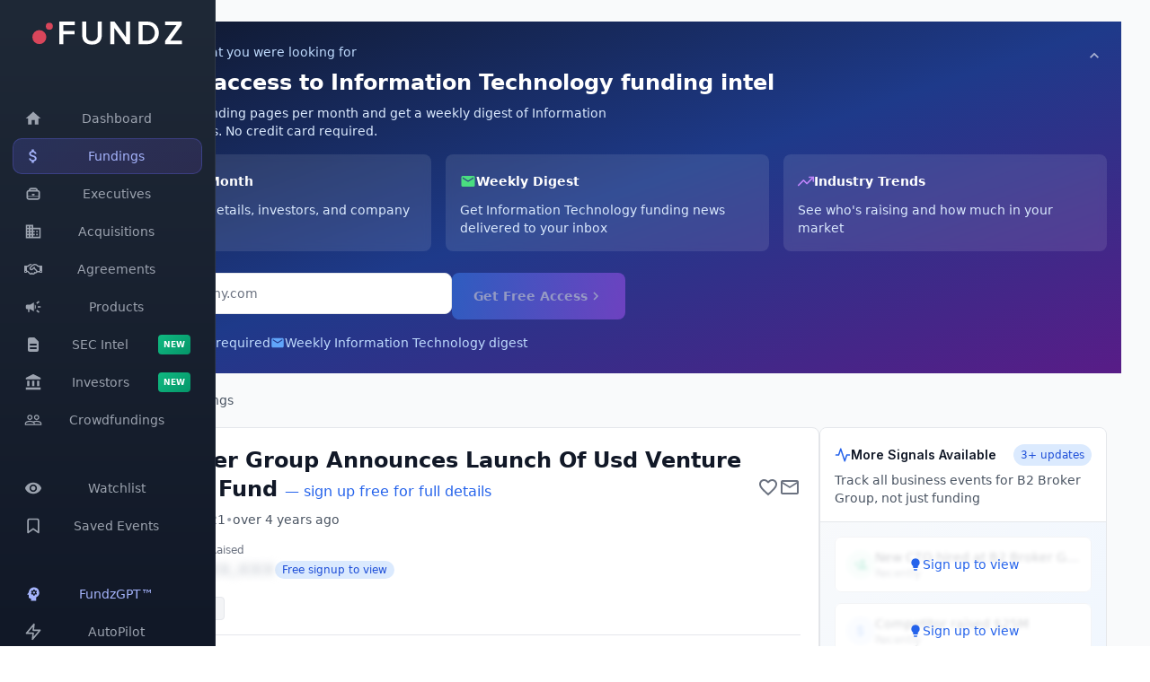

--- FILE ---
content_type: text/html; charset=utf-8
request_url: https://app.fundz.net/fundings/b2-broker-group-funding-round-f4ea9e
body_size: 7871
content:
<!DOCTYPE html><html lang="en"><head><style data-emotion-css=""></style><link rel="shortcut icon" href="/favicon.ico"/><script type="text/javascript" id="hs-script-loader" async="" defer="" src="//js.hs-scripts.com/14121.js"></script><script>
                !function(key) {
                  if (window.reb2b) return;
                  window.reb2b = {loaded: true};
                  var s = document.createElement("script");
                  s.async = true;
                  s.src = "https://ddwl4m2hdecbv.cloudfront.net/b/" + key + "/" + key + ".js.gz";
                  document.getElementsByTagName("script")[0].parentNode.insertBefore(s, document.getElementsByTagName("script")[0]);
                }("Q6J2RH2J9X6D");
              </script><meta charSet="utf-8"/><meta name="viewport" content="width=device-width"/><meta name="next-head-count" content="2"/><link rel="preload" href="/_next/static/css/adb2845f75811c4dac23.css" as="style"/><link rel="stylesheet" href="/_next/static/css/adb2845f75811c4dac23.css" data-n-g=""/><noscript data-n-css=""></noscript><script defer="" nomodule="" src="/_next/static/chunks/polyfills-6e054d56079d4b93ebe8.js"></script><script src="/_next/static/chunks/webpack-4f06c023ac7f49ec6925.js" defer=""></script><script src="/_next/static/chunks/framework-e12e56e0b8a76d261551.js" defer=""></script><script src="/_next/static/chunks/main-22b1bb956f865053f3de.js" defer=""></script><script src="/_next/static/chunks/pages/_app-814658c1353ea0e621b7.js" defer=""></script><script src="/_next/static/chunks/5d416436-7422271a3356d4c65680.js" defer=""></script><script src="/_next/static/chunks/41155975-f4453512552955908f9d.js" defer=""></script><script src="/_next/static/chunks/b55cbb4c-4c30f3f76a182192fc1a.js" defer=""></script><script src="/_next/static/chunks/cb355538-63c8124c1fb738a9df8f.js" defer=""></script><script src="/_next/static/chunks/4577d2ec-a39a80f4b3b9ecfa32e7.js" defer=""></script><script src="/_next/static/chunks/2e3a845b-3167d0c6a0f6440183dc.js" defer=""></script><script src="/_next/static/chunks/ebc70433-cdc14838eede9cdb09b5.js" defer=""></script><script src="/_next/static/chunks/7636-e71f4a48f612d7cddeb5.js" defer=""></script><script src="/_next/static/chunks/9546-1a2d7f01e8d5ab644a8d.js" defer=""></script><script src="/_next/static/chunks/4356-0e08c5f3e3a0c2ac74ba.js" defer=""></script><script src="/_next/static/chunks/9852-21e37c29f5aa0f2bb841.js" defer=""></script><script src="/_next/static/chunks/3996-1fb6b740724380903038.js" defer=""></script><script src="/_next/static/chunks/2484-cd4f092b375e16697e6b.js" defer=""></script><script src="/_next/static/chunks/6887-237f9e368d9447d1e33e.js" defer=""></script><script src="/_next/static/chunks/3832-fb0fcebed959790cbf4d.js" defer=""></script><script src="/_next/static/chunks/7969-2b742c1d068e0a5ff8a2.js" defer=""></script><script src="/_next/static/chunks/9827-2fb698798c338a4cee94.js" defer=""></script><script src="/_next/static/chunks/3049-30417ed81fde9eb8899b.js" defer=""></script><script src="/_next/static/chunks/4586-77f4f29fbc01d988885d.js" defer=""></script><script src="/_next/static/chunks/4783-63ea43bfec4a74e43cc4.js" defer=""></script><script src="/_next/static/chunks/pages/fundings/%5Bid%5D-af845c4d8b0ab5bd5f3a.js" defer=""></script><script src="/_next/static/tMLFpHEQkPUwMC7geoy0P/_buildManifest.js" defer=""></script><script src="/_next/static/tMLFpHEQkPUwMC7geoy0P/_ssgManifest.js" defer=""></script></head><body><style data-emotion="css-global 10nteoc">*,::before,::after{box-sizing:border-box;border-width:0;border-style:solid;--tw-border-opacity:1;border-color:rgba(229, 231, 235, var(--tw-border-opacity));--tw-translate-x:0;--tw-translate-y:0;--tw-rotate:0;--tw-skew-x:0;--tw-skew-y:0;--tw-scale-x:1;--tw-scale-y:1;--tw-transform:translateX(var(--tw-translate-x)) translateY(var(--tw-translate-y)) rotate(var(--tw-rotate)) skewX(var(--tw-skew-x)) skewY(var(--tw-skew-y)) scaleX(var(--tw-scale-x)) scaleY(var(--tw-scale-y));--tw-ring-inset:var(--tw-empty,/*!*/ /*!*/);--tw-ring-offset-width:0px;--tw-ring-offset-color:#fff;--tw-ring-color:rgba(59, 130, 246, 0.5);--tw-ring-offset-shadow:0 0 #0000;--tw-ring-shadow:0 0 #0000;--tw-shadow:0 0 #0000;--tw-blur:var(--tw-empty,/*!*/ /*!*/);--tw-brightness:var(--tw-empty,/*!*/ /*!*/);--tw-contrast:var(--tw-empty,/*!*/ /*!*/);--tw-grayscale:var(--tw-empty,/*!*/ /*!*/);--tw-hue-rotate:var(--tw-empty,/*!*/ /*!*/);--tw-invert:var(--tw-empty,/*!*/ /*!*/);--tw-saturate:var(--tw-empty,/*!*/ /*!*/);--tw-sepia:var(--tw-empty,/*!*/ /*!*/);--tw-drop-shadow:var(--tw-empty,/*!*/ /*!*/);--tw-filter:var(--tw-blur) var(--tw-brightness) var(--tw-contrast) var(--tw-grayscale) var(--tw-hue-rotate) var(--tw-invert) var(--tw-saturate) var(--tw-sepia) var(--tw-drop-shadow);--tw-backdrop-blur:var(--tw-empty,/*!*/ /*!*/);--tw-backdrop-brightness:var(--tw-empty,/*!*/ /*!*/);--tw-backdrop-contrast:var(--tw-empty,/*!*/ /*!*/);--tw-backdrop-grayscale:var(--tw-empty,/*!*/ /*!*/);--tw-backdrop-hue-rotate:var(--tw-empty,/*!*/ /*!*/);--tw-backdrop-invert:var(--tw-empty,/*!*/ /*!*/);--tw-backdrop-opacity:var(--tw-empty,/*!*/ /*!*/);--tw-backdrop-saturate:var(--tw-empty,/*!*/ /*!*/);--tw-backdrop-sepia:var(--tw-empty,/*!*/ /*!*/);--tw-backdrop-filter:var(--tw-backdrop-blur) var(--tw-backdrop-brightness) var(--tw-backdrop-contrast) var(--tw-backdrop-grayscale) var(--tw-backdrop-hue-rotate) var(--tw-backdrop-invert) var(--tw-backdrop-opacity) var(--tw-backdrop-saturate) var(--tw-backdrop-sepia);}html{line-height:1.5;-webkit-text-size-adjust:100%;-moz-tab-size:4;tab-size:4;font-family:ui-sans-serif,system-ui,-apple-system,BlinkMacSystemFont,"Segoe UI",Roboto,"Helvetica Neue",Arial,"Noto Sans",sans-serif,"Apple Color Emoji","Segoe UI Emoji","Segoe UI Symbol","Noto Color Emoji";}body{margin:0;font-family:inherit;line-height:inherit;}hr{height:0;color:inherit;border-top-width:1px;}abbr[title]{-webkit-text-decoration:underline dotted;text-decoration:underline dotted;}b,strong{font-weight:bolder;}code,kbd,samp,pre{font-family:ui-monospace,SFMono-Regular,Consolas,'Liberation Mono',Menlo,monospace;font-size:1em;}small{font-size:80%;}sub,sup{font-size:75%;line-height:0;position:relative;vertical-align:baseline;}sub{bottom:-0.25em;}sup{top:-0.5em;}table{text-indent:0;border-color:inherit;border-collapse:collapse;}button,input,optgroup,select,textarea{font-family:inherit;font-size:100%;line-height:inherit;margin:0;padding:0;color:inherit;}button,select{text-transform:none;}button,[type='button'],[type='reset'],[type='submit']{-webkit-appearance:button;}::-moz-focus-inner{border-style:none;padding:0;}:-moz-focusring{outline:1px dotted ButtonText;}:-moz-ui-invalid{box-shadow:none;}legend{padding:0;}progress{vertical-align:baseline;}::-webkit-inner-spin-button,::-webkit-outer-spin-button{height:auto;}[type='search']{-webkit-appearance:textfield;outline-offset:-2px;}::-webkit-search-decoration{-webkit-appearance:none;}::-webkit-file-upload-button{-webkit-appearance:button;font:inherit;}summary{display:-webkit-box;display:-webkit-list-item;display:-ms-list-itembox;display:list-item;}blockquote,dl,dd,h1,h2,h3,h4,h5,h6,hr,figure,p,pre{margin:0;}button{background-color:transparent;background-image:none;}fieldset{margin:0;padding:0;}ol,ul{list-style:none;margin:0;padding:0;}img{border-style:solid;}textarea{resize:vertical;}input::-webkit-input-placeholder{color:#9ca3af;}input::-moz-placeholder{color:#9ca3af;}input:-ms-input-placeholder{color:#9ca3af;}textarea::-webkit-input-placeholder{color:#9ca3af;}textarea::-moz-placeholder{color:#9ca3af;}textarea:-ms-input-placeholder{color:#9ca3af;}input::placeholder,textarea::placeholder{color:#9ca3af;}button,[role="button"]{cursor:pointer;}h1,h2,h3,h4,h5,h6{font-size:inherit;font-weight:inherit;}a{color:inherit;-webkit-text-decoration:inherit;text-decoration:inherit;}pre,code,kbd,samp{font-family:ui-monospace,SFMono-Regular,Menlo,Monaco,Consolas,"Liberation Mono","Courier New",monospace;}img,svg,video,canvas,audio,iframe,embed,object{display:block;vertical-align:middle;}img,video{max-width:100%;height:auto;}[hidden]{display:none;}@-webkit-keyframes spin{to{-webkit-transform:rotate(360deg);-moz-transform:rotate(360deg);-ms-transform:rotate(360deg);transform:rotate(360deg);}}@keyframes spin{to{-webkit-transform:rotate(360deg);-moz-transform:rotate(360deg);-ms-transform:rotate(360deg);transform:rotate(360deg);}}@-webkit-keyframes ping{75%,100%{-webkit-transform:scale(2);-moz-transform:scale(2);-ms-transform:scale(2);transform:scale(2);opacity:0;}}@keyframes ping{75%,100%{-webkit-transform:scale(2);-moz-transform:scale(2);-ms-transform:scale(2);transform:scale(2);opacity:0;}}@-webkit-keyframes pulse{50%{opacity:.5;}}@keyframes pulse{50%{opacity:.5;}}@-webkit-keyframes bounce{0%,100%{-webkit-transform:translateY(-25%);-moz-transform:translateY(-25%);-ms-transform:translateY(-25%);transform:translateY(-25%);-webkit-animation-timing-function:cubic-bezier(0.8,0,1,1);animation-timing-function:cubic-bezier(0.8,0,1,1);}50%{-webkit-transform:none;-moz-transform:none;-ms-transform:none;transform:none;-webkit-animation-timing-function:cubic-bezier(0,0,0.2,1);animation-timing-function:cubic-bezier(0,0,0.2,1);}}@keyframes bounce{0%,100%{-webkit-transform:translateY(-25%);-moz-transform:translateY(-25%);-ms-transform:translateY(-25%);transform:translateY(-25%);-webkit-animation-timing-function:cubic-bezier(0.8,0,1,1);animation-timing-function:cubic-bezier(0.8,0,1,1);}50%{-webkit-transform:none;-moz-transform:none;-ms-transform:none;transform:none;-webkit-animation-timing-function:cubic-bezier(0,0,0.2,1);animation-timing-function:cubic-bezier(0,0,0.2,1);}}@-webkit-keyframes bar-horizontal{0%{-webkit-transform:scaleX(0);-moz-transform:scaleX(0);-ms-transform:scaleX(0);transform:scaleX(0);opacity:0;}100%{-webkit-transform:scaleX(1);-moz-transform:scaleX(1);-ms-transform:scaleX(1);transform:scaleX(1);opacity:1;}}@keyframes bar-horizontal{0%{-webkit-transform:scaleX(0);-moz-transform:scaleX(0);-ms-transform:scaleX(0);transform:scaleX(0);opacity:0;}100%{-webkit-transform:scaleX(1);-moz-transform:scaleX(1);-ms-transform:scaleX(1);transform:scaleX(1);opacity:1;}}@-webkit-keyframes fadeIn{0%{opacity:0;-webkit-transform:translateY(-5px);-moz-transform:translateY(-5px);-ms-transform:translateY(-5px);transform:translateY(-5px);}100%{opacity:1;-webkit-transform:translateY(0);-moz-transform:translateY(0);-ms-transform:translateY(0);transform:translateY(0);}}@keyframes fadeIn{0%{opacity:0;-webkit-transform:translateY(-5px);-moz-transform:translateY(-5px);-ms-transform:translateY(-5px);transform:translateY(-5px);}100%{opacity:1;-webkit-transform:translateY(0);-moz-transform:translateY(0);-ms-transform:translateY(0);transform:translateY(0);}}@-webkit-keyframes fadeInOnce{0%{opacity:0;-webkit-transform:scale(0.95);-moz-transform:scale(0.95);-ms-transform:scale(0.95);transform:scale(0.95);}60%{opacity:1;-webkit-transform:scale(1.05);-moz-transform:scale(1.05);-ms-transform:scale(1.05);transform:scale(1.05);}100%{opacity:1;-webkit-transform:scale(1);-moz-transform:scale(1);-ms-transform:scale(1);transform:scale(1);}}@keyframes fadeInOnce{0%{opacity:0;-webkit-transform:scale(0.95);-moz-transform:scale(0.95);-ms-transform:scale(0.95);transform:scale(0.95);}60%{opacity:1;-webkit-transform:scale(1.05);-moz-transform:scale(1.05);-ms-transform:scale(1.05);transform:scale(1.05);}100%{opacity:1;-webkit-transform:scale(1);-moz-transform:scale(1);-ms-transform:scale(1);transform:scale(1);}}@-webkit-keyframes slideIn{0%{opacity:0;-webkit-transform:translateY(20px);-moz-transform:translateY(20px);-ms-transform:translateY(20px);transform:translateY(20px);}100%{opacity:1;-webkit-transform:translateY(0);-moz-transform:translateY(0);-ms-transform:translateY(0);transform:translateY(0);}}@keyframes slideIn{0%{opacity:0;-webkit-transform:translateY(20px);-moz-transform:translateY(20px);-ms-transform:translateY(20px);transform:translateY(20px);}100%{opacity:1;-webkit-transform:translateY(0);-moz-transform:translateY(0);-ms-transform:translateY(0);transform:translateY(0);}}@-webkit-keyframes slideUp{0%{opacity:0;-webkit-transform:translateY(100%);-moz-transform:translateY(100%);-ms-transform:translateY(100%);transform:translateY(100%);}100%{opacity:1;-webkit-transform:translateY(0);-moz-transform:translateY(0);-ms-transform:translateY(0);transform:translateY(0);}}@keyframes slideUp{0%{opacity:0;-webkit-transform:translateY(100%);-moz-transform:translateY(100%);-ms-transform:translateY(100%);transform:translateY(100%);}100%{opacity:1;-webkit-transform:translateY(0);-moz-transform:translateY(0);-ms-transform:translateY(0);transform:translateY(0);}}</style><div id="__next"><style data-emotion="css wzberb">.css-wzberb{--tw-text-opacity:1;color:rgba(21, 39, 52, var(--tw-text-opacity));font-size:0.875rem;line-height:1.25rem;line-height:2;}</style><div class="css-wzberb"><style data-emotion="css 1eo4hq5">.css-1eo4hq5{display:-webkit-box;display:-webkit-flex;display:-ms-flexbox;display:flex;min-height:100vh;--tw-bg-opacity:1;background-color:rgba(249, 250, 251, var(--tw-bg-opacity));}</style><div class="css-1eo4hq5"><div style="height:100vh;background:linear-gradient(180deg, #1f2937 0%, #111827 100%);border-right:1px solid rgba(255, 255, 255, 0.08);display:flex;flex-direction:column;padding:16px 14px;position:fixed;left:0;top:0;z-index:46;overflow-y:auto;overflow-x:hidden;box-shadow:none;width:240px;transform:none"><div style="display:flex;align-items:center;justify-content:center;padding:8px 12px;margin-bottom:20px;cursor:pointer;border-radius:10px"><img src="https://fundz-pdf-reports.s3.us-east-1.amazonaws.com/assets/logo-white.svg" alt="Fundz" style="height:26px;width:auto"/></div><div style="height:1px;background:rgba(255, 255, 255, 0.08);margin:8px 12px"></div><div style="padding:12px 12px 6px 12px;overflow:hidden"><span style="font-size:10px;font-weight:700;color:#6b7280;text-transform:uppercase;letter-spacing:0.08em">Intelligence</span></div><button style="display:flex;align-items:center;gap:12px;width:100%;padding:10px 12px;border-radius:10px;background:transparent;color:#9ca3af;cursor:pointer;border:1px solid transparent;transition:all 0.15s ease;justify-content:flex-start;min-height:40px;margin-bottom:2px;position:relative"><svg stroke="currentColor" fill="currentColor" stroke-width="0" viewBox="0 0 24 24" style="flex-shrink:0" height="20" width="20" xmlns="http://www.w3.org/2000/svg"><path fill="none" d="M0 0h24v24H0z"></path><path d="M10 20v-6h4v6h5v-8h3L12 3 2 12h3v8z"></path></svg><span style="font-size:14px;font-weight:500;white-space:nowrap;overflow:hidden;flex:1">Dashboard</span></button><button style="display:flex;align-items:center;gap:12px;width:100%;padding:10px 12px;border-radius:10px;background:linear-gradient(135deg, rgba(99, 102, 241, 0.2) 0%, rgba(139, 92, 246, 0.15) 100%);color:#a5b4fc;cursor:pointer;border:1px solid rgba(99, 102, 241, 0.3);transition:all 0.15s ease;justify-content:flex-start;min-height:40px;margin-bottom:2px;position:relative"><svg stroke="currentColor" fill="currentColor" stroke-width="0" viewBox="0 0 24 24" style="flex-shrink:0" height="20" width="20" xmlns="http://www.w3.org/2000/svg"><path fill="none" d="M0 0h24v24H0z"></path><path d="M11.8 10.9c-2.27-.59-3-1.2-3-2.15 0-1.09 1.01-1.85 2.7-1.85 1.78 0 2.44.85 2.5 2.1h2.21c-.07-1.72-1.12-3.3-3.21-3.81V3h-3v2.16c-1.94.42-3.5 1.68-3.5 3.61 0 2.31 1.91 3.46 4.7 4.13 2.5.6 3 1.48 3 2.41 0 .69-.49 1.79-2.7 1.79-2.06 0-2.87-.92-2.98-2.1h-2.2c.12 2.19 1.76 3.42 3.68 3.83V21h3v-2.15c1.95-.37 3.5-1.5 3.5-3.55 0-2.84-2.43-3.81-4.7-4.4z"></path></svg><span style="font-size:14px;font-weight:500;white-space:nowrap;overflow:hidden;flex:1">Fundings</span></button><button style="display:flex;align-items:center;gap:12px;width:100%;padding:10px 12px;border-radius:10px;background:transparent;color:#9ca3af;cursor:pointer;border:1px solid transparent;transition:all 0.15s ease;justify-content:flex-start;min-height:40px;margin-bottom:2px;position:relative"><svg stroke="currentColor" fill="currentColor" stroke-width="0" version="1.2" baseProfile="tiny" viewBox="0 0 24 24" style="flex-shrink:0" height="20" width="20" xmlns="http://www.w3.org/2000/svg"><g><path d="M18 7c0-1.654-1.346-3-3-3h-6c-1.654 0-3 1.346-3 3-1.654 0-3 1.346-3 3v7c0 1.654 1.346 3 3 3h12c1.654 0 3-1.346 3-3v-7c0-1.654-1.346-3-3-3zm-9-1h6c.551 0 1 .449 1 1h-8c0-.551.449-1 1-1zm10 11c0 .551-.449 1-1 1h-12c-.551 0-1-.449-1-1v-1h14v1zm-14-2v-5c0-.551.449-1 1-1h12c.551 0 1 .449 1 1v5h-14zM13 12h-2c-.55 0-1 .45-1 1s.45 1 1 1h2c.55 0 1-.45 1-1s-.45-1-1-1z"></path></g></svg><span style="font-size:14px;font-weight:500;white-space:nowrap;overflow:hidden;flex:1">Executives</span></button><button style="display:flex;align-items:center;gap:12px;width:100%;padding:10px 12px;border-radius:10px;background:transparent;color:#9ca3af;cursor:pointer;border:1px solid transparent;transition:all 0.15s ease;justify-content:flex-start;min-height:40px;margin-bottom:2px;position:relative"><svg stroke="currentColor" fill="currentColor" stroke-width="0" viewBox="0 0 24 24" style="flex-shrink:0" height="20" width="20" xmlns="http://www.w3.org/2000/svg"><path fill="none" d="M0 0h24v24H0z"></path><path d="M12 7V3H2v18h20V7H12zM6 19H4v-2h2v2zm0-4H4v-2h2v2zm0-4H4V9h2v2zm0-4H4V5h2v2zm4 12H8v-2h2v2zm0-4H8v-2h2v2zm0-4H8V9h2v2zm0-4H8V5h2v2zm10 12h-8v-2h2v-2h-2v-2h2v-2h-2V9h8v10zm-2-8h-2v2h2v-2zm0 4h-2v2h2v-2z"></path></svg><span style="font-size:14px;font-weight:500;white-space:nowrap;overflow:hidden;flex:1">Acquisitions</span></button><button style="display:flex;align-items:center;gap:12px;width:100%;padding:10px 12px;border-radius:10px;background:transparent;color:#9ca3af;cursor:pointer;border:1px solid transparent;transition:all 0.15s ease;justify-content:flex-start;min-height:40px;margin-bottom:2px;position:relative"><svg stroke="currentColor" fill="currentColor" stroke-width="0" viewBox="0 0 640 512" style="flex-shrink:0" height="20" width="20" xmlns="http://www.w3.org/2000/svg"><path d="M272.2 64.6l-51.1 51.1c-15.3 4.2-29.5 11.9-41.5 22.5L153 161.9C142.8 171 129.5 176 115.8 176L96 176l0 128c20.4 .6 39.8 8.9 54.3 23.4l35.6 35.6 7 7c0 0 0 0 0 0L219.9 397c6.2 6.2 16.4 6.2 22.6 0c1.7-1.7 3-3.7 3.7-5.8c2.8-7.7 9.3-13.5 17.3-15.3s16.4 .6 22.2 6.5L296.5 393c11.6 11.6 30.4 11.6 41.9 0c5.4-5.4 8.3-12.3 8.6-19.4c.4-8.8 5.6-16.6 13.6-20.4s17.3-3 24.4 2.1c9.4 6.7 22.5 5.8 30.9-2.6c9.4-9.4 9.4-24.6 0-33.9L340.1 243l-35.8 33c-27.3 25.2-69.2 25.6-97 .9c-31.7-28.2-32.4-77.4-1.6-106.5l70.1-66.2C303.2 78.4 339.4 64 377.1 64c36.1 0 71 13.3 97.9 37.2L505.1 128l38.9 0 40 0 40 0c8.8 0 16 7.2 16 16l0 208c0 17.7-14.3 32-32 32l-32 0c-11.8 0-22.2-6.4-27.7-16l-84.9 0c-3.4 6.7-7.9 13.1-13.5 18.7c-17.1 17.1-40.8 23.8-63 20.1c-3.6 7.3-8.5 14.1-14.6 20.2c-27.3 27.3-70 30-100.4 8.1c-25.1 20.8-62.5 19.5-86-4.1L159 404l-7-7-35.6-35.6c-5.5-5.5-12.7-8.7-20.4-9.3C96 369.7 81.6 384 64 384l-32 0c-17.7 0-32-14.3-32-32L0 144c0-8.8 7.2-16 16-16l40 0 40 0 19.8 0c2 0 3.9-.7 5.3-2l26.5-23.6C175.5 77.7 211.4 64 248.7 64L259 64c4.4 0 8.9 .2 13.2 .6zM544 320l0-144-48 0c-5.9 0-11.6-2.2-15.9-6.1l-36.9-32.8c-18.2-16.2-41.7-25.1-66.1-25.1c-25.4 0-49.8 9.7-68.3 27.1l-70.1 66.2c-10.3 9.8-10.1 26.3 .5 35.7c9.3 8.3 23.4 8.1 32.5-.3l71.9-66.4c9.7-9 24.9-8.4 33.9 1.4s8.4 24.9-1.4 33.9l-.8 .8 74.4 74.4c10 10 16.5 22.3 19.4 35.1l74.8 0zM64 336a16 16 0 1 0 -32 0 16 16 0 1 0 32 0zm528 16a16 16 0 1 0 0-32 16 16 0 1 0 0 32z"></path></svg><span style="font-size:14px;font-weight:500;white-space:nowrap;overflow:hidden;flex:1">Agreements</span></button><button style="display:flex;align-items:center;gap:12px;width:100%;padding:10px 12px;border-radius:10px;background:transparent;color:#9ca3af;cursor:pointer;border:1px solid transparent;transition:all 0.15s ease;justify-content:flex-start;min-height:40px;margin-bottom:2px;position:relative"><svg stroke="currentColor" fill="currentColor" stroke-width="0" viewBox="0 0 24 24" style="flex-shrink:0" height="20" width="20" xmlns="http://www.w3.org/2000/svg"><path fill="none" d="M0 0h24v24H0z"></path><path d="M18 11v2h4v-2h-4zm-2 6.61c.96.71 2.21 1.65 3.2 2.39.4-.53.8-1.07 1.2-1.6-.99-.74-2.24-1.68-3.2-2.4-.4.54-.8 1.08-1.2 1.61zM20.4 5.6c-.4-.53-.8-1.07-1.2-1.6-.99.74-2.24 1.68-3.2 2.4.4.53.8 1.07 1.2 1.6.96-.72 2.21-1.65 3.2-2.4zM4 9c-1.1 0-2 .9-2 2v2c0 1.1.9 2 2 2h1v4h2v-4h1l5 3V6L8 9H4zm11.5 3c0-1.33-.58-2.53-1.5-3.35v6.69c.92-.81 1.5-2.01 1.5-3.34z"></path></svg><span style="font-size:14px;font-weight:500;white-space:nowrap;overflow:hidden;flex:1">Products</span></button><button style="display:flex;align-items:center;gap:12px;width:100%;padding:10px 12px;border-radius:10px;background:transparent;color:#9ca3af;cursor:pointer;border:1px solid transparent;transition:all 0.15s ease;justify-content:flex-start;min-height:40px;margin-bottom:2px;position:relative"><svg stroke="currentColor" fill="currentColor" stroke-width="0" viewBox="0 0 20 20" aria-hidden="true" style="flex-shrink:0" height="20" width="20" xmlns="http://www.w3.org/2000/svg"><path fill-rule="evenodd" d="M4 4a2 2 0 012-2h4.586A2 2 0 0112 2.586L15.414 6A2 2 0 0116 7.414V16a2 2 0 01-2 2H6a2 2 0 01-2-2V4zm2 6a1 1 0 011-1h6a1 1 0 110 2H7a1 1 0 01-1-1zm1 3a1 1 0 100 2h6a1 1 0 100-2H7z" clip-rule="evenodd"></path></svg><span style="font-size:14px;font-weight:500;white-space:nowrap;overflow:hidden;flex:1">SEC Intel</span><span style="padding:2px 6px;background:linear-gradient(135deg, #10b981 0%, #059669 100%);color:#fff;font-size:9px;font-weight:700;border-radius:4px;text-transform:uppercase">New</span></button><button style="display:flex;align-items:center;gap:12px;width:100%;padding:10px 12px;border-radius:10px;background:transparent;color:#9ca3af;cursor:pointer;border:1px solid transparent;transition:all 0.15s ease;justify-content:flex-start;min-height:40px;margin-bottom:2px;position:relative"><svg stroke="currentColor" fill="currentColor" stroke-width="0" viewBox="0 0 24 24" style="flex-shrink:0" height="20" width="20" xmlns="http://www.w3.org/2000/svg"><path fill="none" d="M0 0h24v24H0z"></path><path d="M4 10h3v7H4zM10.5 10h3v7h-3zM2 19h20v3H2zM17 10h3v7h-3zM12 1 2 6v2h20V6z"></path></svg><span style="font-size:14px;font-weight:500;white-space:nowrap;overflow:hidden;flex:1">Investors</span><span style="padding:2px 6px;background:linear-gradient(135deg, #10b981 0%, #059669 100%);color:#fff;font-size:9px;font-weight:700;border-radius:4px;text-transform:uppercase">New</span></button><button style="display:flex;align-items:center;gap:12px;width:100%;padding:10px 12px;border-radius:10px;background:transparent;color:#9ca3af;cursor:pointer;border:1px solid transparent;transition:all 0.15s ease;justify-content:flex-start;min-height:40px;margin-bottom:2px;position:relative"><svg stroke="currentColor" fill="currentColor" stroke-width="0" viewBox="0 0 24 24" style="flex-shrink:0" height="20" width="20" xmlns="http://www.w3.org/2000/svg"><path fill="none" d="M0 0h24v24H0z"></path><path d="M16.5 13c-1.2 0-3.07.34-4.5 1-1.43-.67-3.3-1-4.5-1C5.33 13 1 14.08 1 16.25V19h22v-2.75c0-2.17-4.33-3.25-6.5-3.25zm-4 4.5h-10v-1.25c0-.54 2.56-1.75 5-1.75s5 1.21 5 1.75v1.25zm9 0H14v-1.25c0-.46-.2-.86-.52-1.22.88-.3 1.96-.53 3.02-.53 2.44 0 5 1.21 5 1.75v1.25zM7.5 12c1.93 0 3.5-1.57 3.5-3.5S9.43 5 7.5 5 4 6.57 4 8.5 5.57 12 7.5 12zm0-5.5c1.1 0 2 .9 2 2s-.9 2-2 2-2-.9-2-2 .9-2 2-2zm9 5.5c1.93 0 3.5-1.57 3.5-3.5S18.43 5 16.5 5 13 6.57 13 8.5s1.57 3.5 3.5 3.5zm0-5.5c1.1 0 2 .9 2 2s-.9 2-2 2-2-.9-2-2 .9-2 2-2z"></path></svg><span style="font-size:14px;font-weight:500;white-space:nowrap;overflow:hidden;flex:1">Crowdfundings</span></button><div style="height:1px;background:rgba(255, 255, 255, 0.08);margin:8px 12px"></div><div style="padding:12px 12px 6px 12px;overflow:hidden"><span style="font-size:10px;font-weight:700;color:#6b7280;text-transform:uppercase;letter-spacing:0.08em">My Companies</span></div><button style="display:flex;align-items:center;gap:12px;width:100%;padding:10px 12px;border-radius:10px;background:transparent;color:#9ca3af;cursor:pointer;border:1px solid transparent;transition:all 0.15s ease;justify-content:flex-start;min-height:40px;margin-bottom:2px;position:relative"><svg stroke="currentColor" fill="currentColor" stroke-width="0" viewBox="0 0 24 24" style="flex-shrink:0" height="20" width="20" xmlns="http://www.w3.org/2000/svg"><path fill="none" d="M0 0h24v24H0z"></path><path d="M12 4.5C7 4.5 2.73 7.61 1 12c1.73 4.39 6 7.5 11 7.5s9.27-3.11 11-7.5c-1.73-4.39-6-7.5-11-7.5zM12 17c-2.76 0-5-2.24-5-5s2.24-5 5-5 5 2.24 5 5-2.24 5-5 5zm0-8c-1.66 0-3 1.34-3 3s1.34 3 3 3 3-1.34 3-3-1.34-3-3-3z"></path></svg><span style="font-size:14px;font-weight:500;white-space:nowrap;overflow:hidden;flex:1">Watchlist</span></button><button style="display:flex;align-items:center;gap:12px;width:100%;padding:10px 12px;border-radius:10px;background:transparent;color:#9ca3af;cursor:pointer;border:1px solid transparent;transition:all 0.15s ease;justify-content:flex-start;min-height:40px;margin-bottom:2px;position:relative"><svg stroke="currentColor" fill="none" stroke-width="2" viewBox="0 0 24 24" stroke-linecap="round" stroke-linejoin="round" style="flex-shrink:0" height="20" width="20" xmlns="http://www.w3.org/2000/svg"><path d="M19 21l-7-5-7 5V5a2 2 0 0 1 2-2h10a2 2 0 0 1 2 2z"></path></svg><span style="font-size:14px;font-weight:500;white-space:nowrap;overflow:hidden;flex:1">Saved Events</span></button><div style="height:1px;background:rgba(255, 255, 255, 0.08);margin:8px 12px"></div><div style="padding:12px 12px 6px 12px;overflow:hidden"><span style="font-size:10px;font-weight:700;color:#6b7280;text-transform:uppercase;letter-spacing:0.08em">Tools</span></div><button style="display:flex;align-items:center;gap:12px;width:100%;padding:10px 12px;border-radius:10px;background:transparent;color:#a5b4fc;cursor:pointer;border:1px solid transparent;transition:all 0.15s ease;justify-content:flex-start;min-height:40px;margin-bottom:2px;position:relative"><svg stroke="currentColor" fill="currentColor" stroke-width="0" viewBox="0 0 24 24" style="flex-shrink:0" height="20" width="20" xmlns="http://www.w3.org/2000/svg"><path fill="none" d="M0 0h24v24H0z"></path><path d="M13 8.57a1.43 1.43 0 1 0 0 2.86 1.43 1.43 0 0 0 0-2.86z"></path><path d="M13 3C9.25 3 6.2 5.94 6.02 9.64L4.1 12.2a.5.5 0 0 0 .4.8H6v3c0 1.1.9 2 2 2h1v3h7v-4.68A6.999 6.999 0 0 0 13 3zm3 7c0 .13-.01.26-.02.39l.83.66c.08.06.1.16.05.25l-.8 1.39c-.05.09-.16.12-.24.09l-.99-.4c-.21.16-.43.29-.67.39L14 13.83c-.01.1-.1.17-.2.17h-1.6c-.1 0-.18-.07-.2-.17l-.15-1.06c-.25-.1-.47-.23-.68-.39l-.99.4c-.09.03-.2 0-.25-.09l-.8-1.39a.19.19 0 0 1 .05-.25l.84-.66c-.01-.13-.02-.26-.02-.39s.02-.27.04-.39l-.85-.66c-.08-.06-.1-.16-.05-.26l.8-1.38c.05-.09.15-.12.24-.09l1 .4c.2-.15.43-.29.67-.39L12 6.17c.02-.1.1-.17.2-.17h1.6c.1 0 .18.07.2.17l.15 1.06c.24.1.46.23.67.39l1-.4c.09-.03.2 0 .24.09l.8 1.38a.2.2 0 0 1-.05.26l-.85.66c.03.12.04.25.04.39z"></path></svg><span style="font-size:14px;font-weight:500;white-space:nowrap;overflow:hidden;flex:1">FundzGPT™</span></button><button style="display:flex;align-items:center;gap:12px;width:100%;padding:10px 12px;border-radius:10px;background:transparent;color:#9ca3af;cursor:pointer;border:1px solid transparent;transition:all 0.15s ease;justify-content:flex-start;min-height:40px;margin-bottom:2px;position:relative"><svg stroke="currentColor" fill="none" stroke-width="2" viewBox="0 0 24 24" stroke-linecap="round" stroke-linejoin="round" style="flex-shrink:0" height="20" width="20" xmlns="http://www.w3.org/2000/svg"><polygon points="13 2 3 14 12 14 11 22 21 10 12 10 13 2"></polygon></svg><span style="font-size:14px;font-weight:500;white-space:nowrap;overflow:hidden;flex:1">AutoPilot</span></button><button style="display:flex;align-items:center;gap:12px;width:100%;padding:10px 12px;border-radius:10px;background:transparent;color:#9ca3af;cursor:pointer;border:1px solid transparent;transition:all 0.15s ease;justify-content:flex-start;min-height:40px;margin-bottom:2px;position:relative"><svg stroke="currentColor" fill="none" stroke-width="2" viewBox="0 0 24 24" stroke-linecap="round" stroke-linejoin="round" style="flex-shrink:0" height="20" width="20" xmlns="http://www.w3.org/2000/svg"><line x1="18" y1="20" x2="18" y2="10"></line><line x1="12" y1="20" x2="12" y2="4"></line><line x1="6" y1="20" x2="6" y2="14"></line></svg><span style="font-size:14px;font-weight:500;white-space:nowrap;overflow:hidden;flex:1">Trends</span></button><button style="display:flex;align-items:center;gap:12px;width:100%;padding:10px 12px;border-radius:10px;background:transparent;color:#9ca3af;cursor:pointer;border:1px solid transparent;transition:all 0.15s ease;justify-content:flex-start;min-height:40px;margin-bottom:2px;position:relative"><svg stroke="currentColor" fill="none" stroke-width="2" viewBox="0 0 24 24" stroke-linecap="round" stroke-linejoin="round" style="flex-shrink:0" height="20" width="20" xmlns="http://www.w3.org/2000/svg"><path d="M21 15v4a2 2 0 0 1-2 2H5a2 2 0 0 1-2-2v-4"></path><polyline points="7 10 12 15 17 10"></polyline><line x1="12" y1="15" x2="12" y2="3"></line></svg><span style="font-size:14px;font-weight:500;white-space:nowrap;overflow:hidden;flex:1">Exports</span></button><div style="flex:1;min-height:24px"></div><div style="height:1px;background:rgba(255, 255, 255, 0.08);margin:8px 12px"></div><button style="display:flex;align-items:center;gap:12px;width:100%;padding:10px 12px;border-radius:10px;background:transparent;color:#9ca3af;cursor:pointer;border:1px solid transparent;transition:all 0.15s ease;justify-content:flex-start;min-height:40px;margin-bottom:2px;position:relative"><svg stroke="currentColor" fill="none" stroke-width="2" viewBox="0 0 24 24" stroke-linecap="round" stroke-linejoin="round" style="flex-shrink:0" height="20" width="20" xmlns="http://www.w3.org/2000/svg"><circle cx="12" cy="12" r="10"></circle><path d="M9.09 9a3 3 0 0 1 5.83 1c0 2-3 3-3 3"></path><line x1="12" y1="17" x2="12.01" y2="17"></line></svg><span style="font-size:14px;font-weight:500;white-space:nowrap;overflow:hidden;flex:1">Knowledge</span></button><button style="display:flex;align-items:center;gap:12px;width:100%;padding:10px 12px;border-radius:10px;background:transparent;color:#9ca3af;cursor:pointer;border:1px solid transparent;transition:all 0.15s ease;justify-content:flex-start;min-height:40px;margin-bottom:2px;position:relative"><svg stroke="currentColor" fill="currentColor" stroke-width="0" viewBox="0 0 24 24" style="flex-shrink:0" height="20" width="20" xmlns="http://www.w3.org/2000/svg"><path fill="none" d="M0 0h24v24H0z"></path><path d="M12 5.9a2.1 2.1 0 1 1 0 4.2 2.1 2.1 0 0 1 0-4.2m0 9c2.97 0 6.1 1.46 6.1 2.1v1.1H5.9V17c0-.64 3.13-2.1 6.1-2.1M12 4C9.79 4 8 5.79 8 8s1.79 4 4 4 4-1.79 4-4-1.79-4-4-4zm0 9c-2.67 0-8 1.34-8 4v3h16v-3c0-2.66-5.33-4-8-4z"></path></svg><span style="font-size:14px;font-weight:500;white-space:nowrap;overflow:hidden;flex:1">Login / Sign up</span></button></div><style data-emotion="css 1wivrec">.css-1wivrec{-webkit-flex:1 1 0%;-ms-flex:1 1 0%;flex:1 1 0%;display:-webkit-box;display:-webkit-flex;display:-ms-flexbox;display:flex;-webkit-flex-direction:column;-ms-flex-direction:column;flex-direction:column;min-height:100vh;transition-property:all;transition-timing-function:cubic-bezier(0.4, 0, 0.2, 1);transition-duration:200ms;margin-left:0px;}@media (min-width: 1024px){.css-1wivrec{margin-left:72px;}}</style><div style="margin-left:72px" class="css-1wivrec"><style data-emotion="css 1piirby">.css-1piirby{-webkit-flex:1 1 0%;-ms-flex:1 1 0%;flex:1 1 0%;width:100%;overflow-y:auto;overflow-x:hidden;padding-left:1rem;padding-right:1rem;padding-top:1.5rem;padding-bottom:1.5rem;position:relative;scrollbar-width:thin;scrollbar-color:#d1d5db #f3f4f6;}@media (min-width: 640px){.css-1piirby{padding-left:1.5rem;padding-right:1.5rem;}}@media (min-width: 1024px){.css-1piirby{padding-left:2rem;padding-right:2rem;}}.css-1piirby::-webkit-scrollbar{width:8px;height:8px;}.css-1piirby::-webkit-scrollbar-track{background:#f3f4f6;border-radius:4px;}.css-1piirby::-webkit-scrollbar-thumb{background:#d1d5db;border-radius:4px;}.css-1piirby::-webkit-scrollbar-thumb:hover{background:#9ca3af;}</style><main id="main" class="css-1piirby"><style data-emotion="css m5trbr">.css-m5trbr{max-width:80rem;margin-left:auto;margin-right:auto;}</style><div class="css-m5trbr"><style data-emotion="css xblayd">.css-xblayd{max-width:72rem;margin-left:auto;margin-right:auto;padding-left:1rem;padding-right:1rem;padding-top:2rem;padding-bottom:2rem;}</style><div class="css-xblayd"><style data-emotion="css 1pzb4em">.css-1pzb4em{-webkit-animation:pulse 2s cubic-bezier(0.4, 0, 0.6, 1) infinite;animation:pulse 2s cubic-bezier(0.4, 0, 0.6, 1) infinite;}</style><div class="css-1pzb4em"><style data-emotion="css 19y5mde">.css-19y5mde{display:-webkit-box;display:-webkit-flex;display:-ms-flexbox;display:flex;-webkit-align-items:center;-webkit-box-align:center;-ms-flex-align:center;align-items:center;margin-bottom:1.5rem;}</style><div class="css-19y5mde"><style data-emotion="css vgpg0m">.css-vgpg0m{--tw-bg-opacity:1;background-color:rgba(229, 231, 235, var(--tw-bg-opacity));height:2rem;width:2rem;border-radius:0.25rem;margin-right:1rem;}</style><div class="css-vgpg0m"></div><style data-emotion="css 1cht0yx">.css-1cht0yx{--tw-bg-opacity:1;background-color:rgba(229, 231, 235, var(--tw-bg-opacity));height:2rem;width:16rem;border-radius:0.25rem;}</style><div class="css-1cht0yx"></div></div><style data-emotion="css 14nx2qu">.css-14nx2qu{--tw-bg-opacity:1;background-color:rgba(229, 231, 235, var(--tw-bg-opacity));height:1rem;width:100%;border-radius:0.25rem;margin-bottom:0.5rem;}</style><div class="css-14nx2qu"></div><style data-emotion="css h6az7b">.css-h6az7b{--tw-bg-opacity:1;background-color:rgba(229, 231, 235, var(--tw-bg-opacity));height:1rem;width:75%;border-radius:0.25rem;margin-bottom:1.5rem;}</style><div class="css-h6az7b"></div><style data-emotion="css p3v4e1">.css-p3v4e1{display:grid;grid-template-columns:repeat(1, minmax(0, 1fr));gap:1rem;}@media (min-width: 768px){.css-p3v4e1{grid-template-columns:repeat(3, minmax(0, 1fr));}}</style><div class="css-p3v4e1"><style data-emotion="css 1b9vimt">.css-1b9vimt{--tw-bg-opacity:1;background-color:rgba(229, 231, 235, var(--tw-bg-opacity));height:8rem;border-radius:0.25rem;}</style><div class="css-1b9vimt"></div><div class="css-1b9vimt"></div><div class="css-1b9vimt"></div></div></div></div></div></main><style data-emotion="css 1iprafy">.css-1iprafy{position:fixed;bottom:0px;right:0px;padding:1rem;z-index:50;pointer-events:none;max-width:24rem;width:100%;}.css-1iprafy >:not([hidden])~:not([hidden]){--tw-space-y-reverse:0;margin-top:calc(1rem * calc(1 - var(--tw-space-y-reverse)));margin-bottom:calc(1rem * var(--tw-space-y-reverse));}.css-1iprafy>*{pointer-events:auto;}</style><div id="toast-container" class="css-1iprafy"></div></div></div></div></div><script id="__NEXT_DATA__" type="application/json">{"props":{"pageProps":{"dehydratedState":{"mutations":[],"queries":[]},"meta":{"title":"Not Found","description":"Unable to load this funding record."}},"__N_SSP":true},"page":"/fundings/[id]","query":{"id":"b2-broker-group-funding-round-f4ea9e"},"buildId":"tMLFpHEQkPUwMC7geoy0P","runtimeConfig":{},"isFallback":false,"gssp":true}</script></body></html>

--- FILE ---
content_type: application/javascript
request_url: https://eu-assets.i.posthog.com/array/phc_ukN3JXYDqJU6f57jBx2e3QQJlz4BtKrDlAbshXJzt7q/config.js
body_size: 419
content:
(function() {
  window._POSTHOG_REMOTE_CONFIG = window._POSTHOG_REMOTE_CONFIG || {};
  window._POSTHOG_REMOTE_CONFIG['phc_ukN3JXYDqJU6f57jBx2e3QQJlz4BtKrDlAbshXJzt7q'] = {
    config: {"token": "phc_ukN3JXYDqJU6f57jBx2e3QQJlz4BtKrDlAbshXJzt7q", "supportedCompression": ["gzip", "gzip-js"], "hasFeatureFlags": false, "captureDeadClicks": false, "capturePerformance": {"network_timing": true, "web_vitals": true, "web_vitals_allowed_metrics": null}, "autocapture_opt_out": false, "autocaptureExceptions": true, "analytics": {"endpoint": "/i/v0/e/"}, "elementsChainAsString": true, "errorTracking": {"autocaptureExceptions": true, "suppressionRules": []}, "logs": {"captureConsoleLogs": false}, "sessionRecording": false, "quotaLimited": ["recordings"], "heatmaps": true, "conversations": false, "surveys": [{"id": "0196c596-17c9-0000-bfc8-6b6ea7e1f2b1", "name": "Open feedback", "type": "popover", "targeting_flag_key": "survey-targeting-7632a5713f", "internal_targeting_flag_key": "survey-targeting-047e1817ff-custom", "questions": [{"id": "23d52175-60c6-48e6-8ef3-1213e07944f3", "type": "open", "question": "What can we do to improve Fundz?", "description": "", "descriptionContentType": "text"}], "conditions": {"url": ""}, "appearance": {"position": "right", "fontFamily": "system-ui", "whiteLabel": false, "borderColor": "#c9c6c6", "placeholder": "Start typing...", "backgroundColor": "#eeeded", "shuffleQuestions": false, "ratingButtonColor": "white", "submitButtonColor": "black", "submitButtonTextColor": "white", "thankYouMessageHeader": "Thank you for your feedback!", "displayThankYouMessage": true, "ratingButtonActiveColor": "black"}, "start_date": "2025-05-12T17:41:44.435000Z", "end_date": "2025-05-21T19:40:46.565000Z", "current_iteration": null, "current_iteration_start_date": null, "schedule": "once", "enable_partial_responses": true}], "productTours": false, "defaultIdentifiedOnly": true},
    siteApps: []
  }
})();

--- FILE ---
content_type: application/javascript
request_url: https://app.fundz.net/_next/static/chunks/3832-fb0fcebed959790cbf4d.js
body_size: 5195
content:
(self.webpackChunk_N_E=self.webpackChunk_N_E||[]).push([[3832],{83832:function(e,t,n){"use strict";n.d(t,{ZP:function(){return B},fx:function(){return A}});var i=n(35944),r=n(59999),o=n(26265),a=n(809),s=n.n(a),d=n(92447),l=n(67294),c=n(11163),p=n(64186),u=n(53869),f=n(49871),h=n(27636),x=n(51259),g=n(47792),b=n(47473),v=n(70634),w=n(76789);function m(e,t){var n=Object.keys(e);if(Object.getOwnPropertySymbols){var i=Object.getOwnPropertySymbols(e);t&&(i=i.filter((function(t){return Object.getOwnPropertyDescriptor(e,t).enumerable}))),n.push.apply(n,i)}return n}function y(e){for(var t=1;t<arguments.length;t++){var n=null!=arguments[t]?arguments[t]:{};t%2?m(Object(n),!0).forEach((function(t){(0,o.Z)(e,t,n[t])})):Object.getOwnPropertyDescriptors?Object.defineProperties(e,Object.getOwnPropertyDescriptors(n)):m(Object(n)).forEach((function(t){Object.defineProperty(e,t,Object.getOwnPropertyDescriptor(n,t))}))}return e}var Z=240,k="https://l3lpd3m4ua.execute-api.us-east-1.amazonaws.com/prod/investor-watchlist",z=function(e){var t=e.isExpanded,n=e.user,o=e.hasInvestorAccess,a=(0,c.useRouter)(),p=(0,l.useState)([]),u=p[0],f=p[1],h=(0,l.useState)(0),x=h[0],g=h[1],b=(0,l.useState)(!1),v=b[0],m=b[1],z=(0,l.useState)(0),E=z[0],S=z[1],C=l.useRef(null),B=(0,l.useCallback)((0,d.Z)(s().mark((function e(){var t,i;return s().wrap((function(e){for(;;)switch(e.prev=e.next){case 0:if(null!==n&&void 0!==n&&n.id&&o){e.next=2;break}return e.abrupt("return");case 2:return e.prev=2,e.next=5,fetch("".concat(k,"/alerts?user_id=").concat(n.id,"&limit=10"));case 5:if(!(t=e.sent).ok){e.next=12;break}return e.next=9,t.json();case 9:i=e.sent,f(i.alerts||[]),g(i.unread_count||0);case 12:e.next=17;break;case 14:e.prev=14,e.t0=e.catch(2),console.error("Error fetching alerts:",e.t0);case 17:case"end":return e.stop()}}),e,null,[[2,14]])}))),[null===n||void 0===n?void 0:n.id,o]);(0,l.useEffect)((function(){if(null!==n&&void 0!==n&&n.id&&o){B();var e=setInterval(B,12e4);return function(){return clearInterval(e)}}}),[null===n||void 0===n?void 0:n.id,o,B]);var A=function(){var e=(0,d.Z)(s().mark((function e(t){var i;return s().wrap((function(e){for(;;)switch(e.prev=e.next){case 0:m(!1),i="/fundings/".concat(t.release_slug||t.release_id),t.is_read||(f((function(e){return e.map((function(e){return e.id===t.id?y(y({},e),{},{is_read:!0}):e}))})),g((function(e){return Math.max(0,e-1)})),fetch("".concat(k,"/alerts?user_id=").concat(n.id),{method:"PUT",headers:{"Content-Type":"application/json"},body:JSON.stringify({alert_ids:[t.id]})}).catch((function(e){console.error("Error marking read:",e),f((function(e){return e.map((function(e){return e.id===t.id?y(y({},e),{},{is_read:!1}):e}))})),g((function(e){return e+1}))}))),a.push(i);case 4:case"end":return e.stop()}}),e)})));return function(t){return e.apply(this,arguments)}}(),W=function(){var e=(0,d.Z)(s().mark((function e(){var t,i;return s().wrap((function(e){for(;;)switch(e.prev=e.next){case 0:if(0!==x){e.next=2;break}return e.abrupt("return");case 2:return t=(0,r.Z)(u),i=x,f((function(e){return e.map((function(e){return y(y({},e),{},{is_read:!0})}))})),g(0),e.prev=6,e.next=9,fetch("".concat(k,"/alerts?user_id=").concat(n.id),{method:"PUT",headers:{"Content-Type":"application/json"},body:JSON.stringify({})});case 9:if(e.sent.ok){e.next=12;break}throw new Error("Failed to mark all read");case 12:e.next=19;break;case 14:e.prev=14,e.t0=e.catch(6),console.error("Error marking all read:",e.t0),f(t),g(i);case 19:case"end":return e.stop()}}),e,null,[[6,14]])})));return function(){return e.apply(this,arguments)}}(),I=function(e){var t=new Date(e),n=new Date,i=Math.floor((n-t)/36e5);if(i<1)return"Just now";if(i<24)return"".concat(i,"h ago");var r=Math.floor(i/24);return r<7?"".concat(r,"d ago"):t.toLocaleDateString("en-US",{month:"short",day:"numeric"})};return(0,i.BX)("div",{style:{position:"relative",marginBottom:"4px"},children:[(0,i.BX)("button",{ref:C,onClick:function(){if(!v&&C.current){var e=C.current.getBoundingClientRect(),t=window.innerHeight-450;S(Math.max(8,Math.min(e.top,t)))}m(!v)},style:{display:"flex",alignItems:"center",gap:"12px",width:"100%",padding:t?"10px 12px":"10px",borderRadius:"10px",background:v?"rgba(99, 102, 241, 0.15)":"transparent",color:v?"#a5b4fc":"#9ca3af",cursor:"pointer",border:"none",transition:"all 0.15s ease",position:"relative",justifyContent:t?"flex-start":"center",minHeight:"40px"},children:[(0,i.BX)("div",{style:{position:"relative"},children:[(0,i.tZ)(w.Z,{size:20,strokeWidth:2}),x>0&&(0,i.tZ)("span",{style:{position:"absolute",top:"-6px",right:"-6px",minWidth:"18px",height:"18px",padding:"0 5px",background:"linear-gradient(135deg, #ef4444 0%, #dc2626 100%)",color:"#fff",fontSize:"10px",fontWeight:"700",borderRadius:"9px",display:"flex",alignItems:"center",justifyContent:"center",boxShadow:"0 2px 8px rgba(239, 68, 68, 0.4)"},children:x>9?"9+":x})]}),t&&(0,i.tZ)("span",{style:{fontSize:"14px",fontWeight:"500",whiteSpace:"nowrap",overflow:"hidden",flex:1},children:"Alerts"}),t&&x>0&&(0,i.tZ)("span",{style:{padding:"2px 8px",background:"rgba(239, 68, 68, 0.2)",color:"#fca5a5",fontSize:"11px",fontWeight:"600",borderRadius:"10px"},children:x})]}),v&&(0,i.BX)(i.HY,{children:[(0,i.tZ)("div",{onClick:function(){return m(!1)},style:{position:"fixed",inset:0,zIndex:98}}),(0,i.BX)("div",{style:{position:"fixed",left:"".concat((t?Z:72)+8,"px"),top:"".concat(E,"px"),width:"340px",background:"linear-gradient(180deg, #1f2937 0%, #111827 100%)",border:"1px solid rgba(255, 255, 255, 0.1)",borderRadius:"16px",boxShadow:"0 20px 40px rgba(0, 0, 0, 0.4)",overflow:"hidden",zIndex:99},children:[(0,i.BX)("div",{style:{padding:"16px 20px",borderBottom:"1px solid rgba(255, 255, 255, 0.08)",display:"flex",alignItems:"center",justifyContent:"space-between"},children:[(0,i.BX)("div",{style:{display:"flex",alignItems:"center",gap:"10px"},children:[(0,i.tZ)(w.Z,{size:18,style:{color:"#a5b4fc"}}),(0,i.tZ)("span",{style:{fontSize:"15px",fontWeight:"600",color:"#fff"},children:"Investor Alerts"})]}),x>0&&(0,i.BX)("span",{style:{padding:"4px 10px",background:"rgba(99, 102, 241, 0.2)",color:"#a5b4fc",fontSize:"12px",fontWeight:"600",borderRadius:"8px"},children:[x," new"]})]}),(0,i.tZ)("div",{style:{maxHeight:"360px",overflowY:"auto"},children:o?0===u.length?(0,i.BX)("div",{style:{padding:"32px 24px",textAlign:"center"},children:[(0,i.tZ)("div",{style:{width:"48px",height:"48px",margin:"0 auto 12px",borderRadius:"12px",background:"rgba(255, 255, 255, 0.05)",display:"flex",alignItems:"center",justifyContent:"center"},children:(0,i.tZ)(w.Z,{size:24,style:{color:"#6b7280"}})}),(0,i.tZ)("p",{style:{fontSize:"14px",fontWeight:"500",color:"#9ca3af",margin:0},children:"No alerts yet"}),(0,i.tZ)("p",{style:{fontSize:"12px",color:"#6b7280",margin:"6px 0 0"},children:"Track investors to get notified"})]}):(0,i.tZ)("div",{style:{padding:"8px"},children:u.map((function(e){return(0,i.BX)("button",{onClick:function(){return A(e)},style:{width:"100%",padding:"12px",background:e.is_read?"transparent":"rgba(99, 102, 241, 0.08)",border:"none",borderRadius:"10px",cursor:"pointer",display:"flex",alignItems:"flex-start",gap:"12px",textAlign:"left",marginBottom:"4px"},children:[(0,i.tZ)("div",{style:{width:"8px",height:"8px",borderRadius:"50%",background:e.is_read?"#374151":"#6366f1",marginTop:"6px",flexShrink:0}}),(0,i.BX)("div",{style:{flex:1,minWidth:0},children:[(0,i.tZ)("p",{style:{fontSize:"13px",fontWeight:"600",color:"#fff",margin:"0 0 4px",overflow:"hidden",textOverflow:"ellipsis",whiteSpace:"nowrap"},children:e.investor_name}),(0,i.BX)("p",{style:{fontSize:"12px",color:"#9ca3af",margin:"0 0 6px",overflow:"hidden",textOverflow:"ellipsis",whiteSpace:"nowrap"},children:["Invested in ",e.company_name]}),(0,i.BX)("div",{style:{display:"flex",alignItems:"center",gap:"8px"},children:[e.amount&&(0,i.tZ)("span",{style:{fontSize:"11px",fontWeight:"600",color:"#10b981"},children:(t=e.amount,t?t>=1e9?"$".concat((t/1e9).toFixed(1),"B"):t>=1e6?"$".concat((t/1e6).toFixed(1),"M"):"$".concat(t.toLocaleString()):"")}),(0,i.tZ)("span",{style:{fontSize:"11px",color:"#6b7280"},children:I(e.created_at)})]})]})]},e.id);var t}))}):(0,i.BX)("div",{style:{padding:"32px 24px",textAlign:"center"},children:[(0,i.tZ)("div",{style:{width:"56px",height:"56px",margin:"0 auto 16px",borderRadius:"14px",background:"linear-gradient(135deg, #6366f1 0%, #8b5cf6 100%)",display:"flex",alignItems:"center",justifyContent:"center"},children:(0,i.tZ)(w.Z,{size:28,style:{color:"#fff"}})}),(0,i.tZ)("p",{style:{fontSize:"15px",fontWeight:"600",color:"#fff",margin:"0 0 8px"},children:"Unlock Investor Alerts"}),(0,i.tZ)("p",{style:{fontSize:"13px",color:"#9ca3af",margin:"0 0 20px",lineHeight:1.5},children:"Track investors and get notified instantly when they make new deals"}),(0,i.tZ)("button",{onClick:function(){m(!1),a.push("/account?component=subscription")},style:{padding:"10px 20px",background:"linear-gradient(135deg, #6366f1 0%, #8b5cf6 100%)",border:"none",borderRadius:"10px",color:"#fff",fontSize:"14px",fontWeight:"600",cursor:"pointer"},children:"Upgrade to Pro"})]})}),o&&u.length>0&&(0,i.BX)("div",{style:{padding:"12px 16px",borderTop:"1px solid rgba(255, 255, 255, 0.08)",display:"flex",gap:"8px"},children:[(0,i.tZ)("button",{onClick:W,disabled:0===x,style:{flex:1,padding:"10px",background:"transparent",border:"1px solid rgba(255, 255, 255, 0.1)",borderRadius:"8px",color:0===x?"#6b7280":"#9ca3af",fontSize:"12px",fontWeight:"500",cursor:0===x?"default":"pointer"},children:"Mark all read"}),(0,i.tZ)("button",{onClick:function(){m(!1),a.push("/investors")},style:{flex:1,padding:"10px",background:"rgba(99, 102, 241, 0.15)",border:"none",borderRadius:"8px",color:"#a5b4fc",fontSize:"12px",fontWeight:"500",cursor:"pointer"},children:"View Investors"})]})]})]})]})},E=function(e){var t=e.label,n=e.isExpanded;return(0,i.tZ)("div",{style:{padding:n?"12px 12px 6px 12px":"12px 0 6px 0",overflow:"hidden"},children:n?(0,i.tZ)("span",{style:{fontSize:"10px",fontWeight:"700",color:"#6b7280",textTransform:"uppercase",letterSpacing:"0.08em"},children:t}):(0,i.tZ)("div",{style:{width:"24px",height:"1px",background:"rgba(255, 255, 255, 0.1)",margin:"0 auto"}})})},S=function(e){var t=e.isExpanded;return(0,i.tZ)("div",{style:{height:"1px",background:"rgba(255, 255, 255, 0.08)",margin:t?"8px 12px":"8px 8px"}})},C=function(e){var t=e.icon,n=e.label,r=e.url,o=e.onClick,a=e.isActive,s=e.isExpanded,d=e.isNew,l=e.isSpecial,u=e.isPro,f=(0,c.useRouter)();return(0,i.BX)(p.E.button,{onClick:function(e){o?o(e):r&&f.push(r)},whileHover:{scale:1.02},whileTap:{scale:.98},style:{display:"flex",alignItems:"center",gap:"12px",width:"100%",padding:s?"10px 12px":"10px",borderRadius:"10px",background:a?"linear-gradient(135deg, rgba(99, 102, 241, 0.2) 0%, rgba(139, 92, 246, 0.15) 100%)":"transparent",color:a||l?"#a5b4fc":"#9ca3af",cursor:"pointer",border:a?"1px solid rgba(99, 102, 241, 0.3)":"1px solid transparent",transition:"all 0.15s ease",justifyContent:s?"flex-start":"center",minHeight:"40px",marginBottom:"2px",position:"relative"},children:[(0,i.tZ)(t,{size:20,style:{flexShrink:0}}),s&&(0,i.BX)(i.HY,{children:[(0,i.tZ)("span",{style:{fontSize:"14px",fontWeight:"500",whiteSpace:"nowrap",overflow:"hidden",flex:1},children:n}),d&&(0,i.tZ)("span",{style:{padding:"2px 6px",background:"linear-gradient(135deg, #10b981 0%, #059669 100%)",color:"#fff",fontSize:"9px",fontWeight:"700",borderRadius:"4px",textTransform:"uppercase"},children:"New"}),u&&(0,i.tZ)("span",{style:{padding:"2px 6px",background:"linear-gradient(135deg, #f59e0b 0%, #d97706 100%)",color:"#fff",fontSize:"9px",fontWeight:"700",borderRadius:"4px",textTransform:"uppercase"},children:"Pro"})]})]})};function B(e){var t=e.collapsed,n=void 0!==t&&t,r=(0,c.useRouter)(),o=(0,f.Z)(),a=o.user,s=o.isLoading,d=o.logout,w=o.hasProAccess,m=o.hasInvestorWatchlistAccess,y=o.isPaidUser,k=(0,l.useState)(!1),B=k[0],A=k[1],W=(0,l.useState)(!1),I=W[0],_=W[1],X=(0,l.useState)(!1),P=X[0],j=X[1],R=(0,l.useState)(!1),O=R[0],T=R[1];(0,l.useEffect)((function(){var e=function(){A(window.innerWidth<1024)};return e(),window.addEventListener("resize",e),function(){return window.removeEventListener("resize",e)}}),[]),(0,l.useEffect)((function(){if(null!==a&&void 0!==a&&a.autopilot_config){var e,t,n=(null===(e=a.autopilot_config.industries)||void 0===e?void 0:e.length)>0||(null===(t=a.autopilot_config.titles)||void 0===t?void 0:t.length)>0;j(n)}}),[a]);var D=y,H=m||w,M=B?I:!n||O;return(0,i.BX)(i.HY,{children:[B&&(0,i.BX)("div",{style:{position:"fixed",top:0,left:0,right:0,height:"64px",background:"linear-gradient(180deg, #1f2937 0%, #111827 100%)",borderBottom:"1px solid rgba(255, 255, 255, 0.08)",display:"flex",alignItems:"center",justifyContent:"space-between",padding:"0 16px",zIndex:50},children:[(0,i.tZ)("button",{onClick:function(){return _(!I)},style:{background:"transparent",border:"none",color:"#fff",padding:"8px",cursor:"pointer"},children:I?(0,i.tZ)(h.q5L,{size:24}):(0,i.tZ)(h.cur,{size:24})}),(0,i.tZ)("img",{src:"https://fundz-pdf-reports.s3.us-east-1.amazonaws.com/assets/logo-white.svg",alt:"Fundz",style:{height:"22px"}}),(0,i.tZ)("div",{style:{width:"40px"}})]}),(0,i.tZ)(u.M,{children:B&&I&&(0,i.tZ)(p.E.div,{initial:{opacity:0},animate:{opacity:1},exit:{opacity:0},onClick:function(){return _(!1)},style:{position:"fixed",top:0,left:0,right:0,bottom:0,background:"rgba(0, 0, 0, 0.6)",zIndex:45,backdropFilter:"blur(4px)"}})}),(0,i.BX)(p.E.div,{onMouseEnter:function(){return!B&&n&&T(!0)},onMouseLeave:function(){return!B&&n&&T(!1)},initial:!1,animate:{width:B?I?Z:0:M?Z:72,x:B&&!I?-240:0},transition:{type:"spring",stiffness:400,damping:35,mass:.8},style:{height:"100vh",background:"linear-gradient(180deg, #1f2937 0%, #111827 100%)",borderRight:"1px solid rgba(255, 255, 255, 0.08)",display:"flex",flexDirection:"column",padding:B?"80px 16px 24px 16px":"16px 14px",position:"fixed",left:0,top:0,zIndex:46,overflowY:"auto",overflowX:"hidden",boxShadow:n&&O?"4px 0 24px rgba(0, 0, 0, 0.2)":"none"},children:[(0,i.tZ)(p.E.div,{onClick:function(){return r.push("/dashboard")},whileHover:{scale:1.02},whileTap:{scale:.98},style:{display:"flex",alignItems:"center",justifyContent:"center",padding:M?"8px 12px":"8px",marginBottom:"20px",cursor:"pointer",borderRadius:"10px"},children:M?(0,i.tZ)("img",{src:"https://fundz-pdf-reports.s3.us-east-1.amazonaws.com/assets/logo-white.svg",alt:"Fundz",style:{height:"26px",width:"auto"}}):(0,i.BX)("svg",{width:"36",height:"36",viewBox:"0 0 100 100",fill:"none",children:[(0,i.tZ)("circle",{cx:"35",cy:"65",r:"30",fill:"#D85A74"}),(0,i.tZ)("circle",{cx:"70",cy:"30",r:"18",fill:"#D85A74"})]})}),(null===a||void 0===a?void 0:a.id)&&(0,i.tZ)(z,{isExpanded:M,user:a,hasInvestorAccess:H}),(0,i.tZ)(S,{isExpanded:M}),(0,i.tZ)(E,{label:"Intelligence",isExpanded:M}),(0,i.tZ)(C,{icon:g.bH4,label:"Dashboard",url:"/dashboard",isActive:"/dashboard"===r.pathname,isExpanded:M}),(0,i.tZ)(C,{icon:g.sF1,label:"Fundings",url:"/fundings",isActive:"/fundings"===r.pathname||r.pathname.startsWith("/fundings/"),isExpanded:M}),(0,i.tZ)(C,{icon:x.oh7,label:"Executives",url:"/executives",isActive:"/executives"===r.pathname||r.pathname.startsWith("/executives/"),isExpanded:M}),(0,i.tZ)(C,{icon:g.bwC,label:"Acquisitions",url:"/acquisitions",isActive:"/acquisitions"===r.pathname||r.pathname.startsWith("/acquisitions/"),isExpanded:M}),(0,i.tZ)(C,{icon:b.aZl,label:"Agreements",url:"/agreements",isActive:"/agreements"===r.pathname||r.pathname.startsWith("/agreements/"),isExpanded:M}),(0,i.tZ)(C,{icon:g.nK7,label:"Products",url:"/products",isActive:"/products"===r.pathname||r.pathname.startsWith("/products/"),isExpanded:M}),(0,i.tZ)(C,{icon:v.ivT,label:"SEC Intel",url:"/sec-filings",isActive:r.pathname.startsWith("/sec-filings"),isExpanded:M,isNew:!0}),(0,i.tZ)(C,{icon:g.NsK,label:"Investors",url:"/investors",isActive:"/investors"===r.pathname||r.pathname.startsWith("/investors/"),isExpanded:M,isNew:!0}),(0,i.tZ)(C,{icon:g.q6M,label:"Crowdfundings",url:"/crowdfundings",isActive:"/crowdfundings"===r.pathname||r.pathname.startsWith("/crowdfundings/"),isExpanded:M}),(0,i.tZ)(S,{isExpanded:M}),(0,i.tZ)(E,{label:"My Companies",isExpanded:M}),(0,i.tZ)(C,{icon:g.t2l,label:"Watchlist",url:"/watchlist",isActive:"/watchlist"===r.pathname,isExpanded:M}),(0,i.tZ)(C,{icon:h.l1M,label:"Saved Events",url:"/favorites",isActive:"/favorites"===r.pathname,isExpanded:M}),(0,i.tZ)(S,{isExpanded:M}),(0,i.tZ)(E,{label:"Tools",isExpanded:M}),(0,i.tZ)(C,{icon:g.AB4,label:"FundzGPT\u2122",onClick:function(e){if(null===e||void 0===e||e.preventDefault(),null!==a&&void 0!==a&&a.id){var t=document.cookie.match(/authorization=([^;]+)/),n=document.cookie.match(/fundz_bearer=([^;]+)/),i=document.cookie.match(/fundz_token=([^;]+)/),r=t?t[1]:n?n[1]:i?i[1]:null;r?window.location.href="https://fundzgpt.com?token=".concat(r):alert("Authentication token not found. Please refresh and try again.")}else window.location.href="https://www.fundz.net/pricing"},isExpanded:M,isSpecial:!0}),(0,i.tZ)(C,{icon:h.Wqx,label:"AutoPilot",onClick:function(e){null===e||void 0===e||e.preventDefault(),null!==a&&void 0!==a&&a.id?D?r.push(P?"/autopilot":"/autopilot/setup"):window.location.href="https://www.fundz.net/account?component=subscription":r.push("/autopilot")},isActive:r.pathname.startsWith("/autopilot"),isExpanded:M,isNew:D&&!P,isSpecial:P,isPro:(null===a||void 0===a?void 0:a.id)&&!D}),(0,i.tZ)(C,{icon:h.orK,label:"Trends",onClick:function(e){null===e||void 0===e||e.preventDefault(),null!==a&&void 0!==a&&a.id?w?r.push("/trends"):window.location.href="https://www.fundz.net/account?component=subscription":window.location.href="https://www.fundz.net/pricing"},isExpanded:M,isPro:(null===a||void 0===a?void 0:a.id)&&!w}),(0,i.tZ)(C,{icon:h._hL,label:"Exports",onClick:function(e){null===e||void 0===e||e.preventDefault(),null!==a&&void 0!==a&&a.id?w?r.push("/exports"):window.location.href="https://www.fundz.net/account?component=subscription":window.location.href="https://www.fundz.net/pricing"},isExpanded:M,isPro:(null===a||void 0===a?void 0:a.id)&&!w}),(0,i.tZ)("div",{style:{flex:1,minHeight:"24px"}}),(0,i.tZ)(S,{isExpanded:M}),!s&&(0,i.BX)(i.HY,{children:[(0,i.tZ)(C,{icon:h.bax,label:"Knowledge",onClick:function(){return window.open("https://www.fundz.net/knowledge/","_blank")},isExpanded:M}),null!==a&&void 0!==a&&a.id?(0,i.BX)(i.HY,{children:[(0,i.tZ)(C,{icon:g.sQk,label:"Account",url:"/account",isActive:"/account"===r.pathname,isExpanded:M}),(0,i.tZ)(C,{icon:h.xqh,label:"Log out",onClick:function(){d(),r.replace("/sign-in")},isExpanded:M})]}):(0,i.tZ)(C,{icon:g.sQk,label:"Login / Sign up",onClick:function(){return r.push("/sign-in")},isExpanded:M})]})]})]})}var A=72}}]);

--- FILE ---
content_type: application/javascript
request_url: https://app.fundz.net/_next/static/chunks/pages/fundings/%5Bid%5D-af845c4d8b0ab5bd5f3a.js
body_size: 24203
content:
(self.webpackChunk_N_E=self.webpackChunk_N_E||[]).push([[6968],{20640:function(t,e,r){"use strict";var i=r(11742),o={"text/plain":"Text","text/html":"Url",default:"Text"};t.exports=function(t,e){var r,n,a,s,c,l,d=!1;e||(e={}),r=e.debug||!1;try{if(a=i(),s=document.createRange(),c=document.getSelection(),(l=document.createElement("span")).textContent=t,l.ariaHidden="true",l.style.all="unset",l.style.position="fixed",l.style.top=0,l.style.clip="rect(0, 0, 0, 0)",l.style.whiteSpace="pre",l.style.webkitUserSelect="text",l.style.MozUserSelect="text",l.style.msUserSelect="text",l.style.userSelect="text",l.addEventListener("copy",(function(i){if(i.stopPropagation(),e.format)if(i.preventDefault(),"undefined"===typeof i.clipboardData){r&&console.warn("unable to use e.clipboardData"),r&&console.warn("trying IE specific stuff"),window.clipboardData.clearData();var n=o[e.format]||o.default;window.clipboardData.setData(n,t)}else i.clipboardData.clearData(),i.clipboardData.setData(e.format,t);e.onCopy&&(i.preventDefault(),e.onCopy(i.clipboardData))})),document.body.appendChild(l),s.selectNodeContents(l),c.addRange(s),!document.execCommand("copy"))throw new Error("copy command was unsuccessful");d=!0}catch(p){r&&console.error("unable to copy using execCommand: ",p),r&&console.warn("trying IE specific stuff");try{window.clipboardData.setData(e.format||"text",t),e.onCopy&&e.onCopy(window.clipboardData),d=!0}catch(p){r&&console.error("unable to copy using clipboardData: ",p),r&&console.error("falling back to prompt"),n=function(t){var e=(/mac os x/i.test(navigator.userAgent)?"\u2318":"Ctrl")+"+C";return t.replace(/#{\s*key\s*}/g,e)}("message"in e?e.message:"Copy to clipboard: #{key}, Enter"),window.prompt(n,t)}}finally{c&&("function"==typeof c.removeRange?c.removeRange(s):c.removeAllRanges()),l&&document.body.removeChild(l),a()}return d}},84714:function(t,e,r){"use strict";r.d(e,{Z:function(){return d}});var i=r(26265),o=r(35944),n=r(38347),a=r(73497);function s(t,e){var r=Object.keys(t);if(Object.getOwnPropertySymbols){var i=Object.getOwnPropertySymbols(t);e&&(i=i.filter((function(e){return Object.getOwnPropertyDescriptor(t,e).enumerable}))),r.push.apply(r,i)}return r}function c(t){for(var e=1;e<arguments.length;e++){var r=null!=arguments[e]?arguments[e]:{};e%2?s(Object(r),!0).forEach((function(e){(0,i.Z)(t,e,r[e])})):Object.getOwnPropertyDescriptors?Object.defineProperties(t,Object.getOwnPropertyDescriptors(r)):s(Object(r)).forEach((function(e){Object.defineProperty(t,e,Object.getOwnPropertyDescriptor(r,e))}))}return t}var l={name:"1o2wfg4",styles:"--tw-text-opacity:1;color:rgba(107, 114, 128, var(--tw-text-opacity))"};function d(t){var e=t.secLink,r=(0,n.Z)(t,["secLink"]);return(0,o.tZ)("a",c(c({href:e,target:"_blank",rel:"noopener noreferrer"},r),{},{children:(0,o.tZ)(a.rpH,{css:l,size:24})}))}},60927:function(t,e,r){"use strict";var i=r(35944),o=r(25703),n=r(47473);e.Z=function(t){var e=t.socialLinks,r={facebook:{Icon:o.Am9,twStyle:{"--tw-text-opacity":"1",color:"rgba(66, 103, 178, var(--tw-text-opacity))"}},linkedin:{Icon:o.ltd,twStyle:{"--tw-text-opacity":"1",color:"rgba(0, 119, 181, var(--tw-text-opacity))"}},twitter:{Icon:n.lcJ,twStyle:{"--tw-text-opacity":"1",color:"rgba(29, 161, 242, var(--tw-text-opacity))"}}};return(0,i.tZ)(i.HY,{children:null===e||void 0===e?void 0:e.map((function(t,e){var o;if("string"===typeof t)o=t;else{if(!t||"object"!==typeof t||!t.url)return null;o=t.url}if("string"!==typeof o)return null;var n=Object.keys(r).find((function(t){return o.includes(t)}));if(!n)return null;var a=r[n],s=a.Icon,c=a.twStyle;return(0,i.tZ)("a",{href:o,target:"_blank",rel:"noreferrer",css:["margin-left:0.5rem;--tw-text-opacity:1;color:rgba(107, 114, 128, var(--tw-text-opacity));",c,"",""],children:(0,i.tZ)(s,{size:22})},e)}))})}},99459:function(t,e,r){"use strict";r.d(e,{Z:function(){return d}});var i=r(26265),o=r(35944),n=r(67294),a=r(47792);function s(t,e){var r=Object.keys(t);if(Object.getOwnPropertySymbols){var i=Object.getOwnPropertySymbols(t);e&&(i=i.filter((function(e){return Object.getOwnPropertyDescriptor(t,e).enumerable}))),r.push.apply(r,i)}return r}function c(t){for(var e=1;e<arguments.length;e++){var r=null!=arguments[e]?arguments[e]:{};e%2?s(Object(r),!0).forEach((function(e){(0,i.Z)(t,e,r[e])})):Object.getOwnPropertyDescriptors?Object.defineProperties(t,Object.getOwnPropertyDescriptors(r)):s(Object(r)).forEach((function(e){Object.defineProperty(t,e,Object.getOwnPropertyDescriptor(r,e))}))}return t}var l={name:"1o2wfg4",styles:"--tw-text-opacity:1;color:rgba(107, 114, 128, var(--tw-text-opacity))"};function d(t){var e=(0,n.useState)(""),r=e[0],i=e[1];return(0,n.useEffect)((function(){i(location.href)}),[]),(0,o.tZ)("a",c(c({href:"mailto:?subject=Info from Fundz&body=Interesting update from Fundz ".concat(r),"aria-label":"Mail to subject"},t),{},{children:(0,o.tZ)(a.Kzx,{css:l,size:24})}))}},90668:function(t,e,r){"use strict";r.r(e),r.d(e,{__N_SSP:function(){return Yi}});var i=r(26265),o=r(38347),n=r(59999),a=r(35944),s=r(809),c=r.n(s),l=r(92447),d=r(67294),p=r(11163),m=r(9008),g=(r(41664),r(47792)),u=r(70634),y=r(73497),h=r(25703),b=r(27636),v=r(64186),f=r(53869),w=r(49546),x=r(12484),z=r(733),k=r.n(z),Z=r(18172),_=r(88767),B=r(9669),X=r.n(B),C=r(87428),j=(r(87969),r(5935)),S=r(23728),O=r(99459),E=r(84714),P=r(93691),T=r(38739),M=r(65647),q=(r(44783),r(60927)),I=r(44586),A=r(94419),N=r(171),D=r(49871),R=r(14143),Y=r(62194),F=r(96168);function U(t,e){var r=Object.keys(t);if(Object.getOwnPropertySymbols){var i=Object.getOwnPropertySymbols(t);e&&(i=i.filter((function(e){return Object.getOwnPropertyDescriptor(t,e).enumerable}))),r.push.apply(r,i)}return r}function H(t){for(var e=1;e<arguments.length;e++){var r=null!=arguments[e]?arguments[e]:{};e%2?U(Object(r),!0).forEach((function(e){(0,i.Z)(t,e,r[e])})):Object.getOwnPropertyDescriptors?Object.defineProperties(t,Object.getOwnPropertyDescriptors(r)):U(Object(r)).forEach((function(e){Object.defineProperty(t,e,Object.getOwnPropertyDescriptor(r,e))}))}return t}var L="https://l3lpd3m4ua.execute-api.us-east-1.amazonaws.com/prod",W="https://45tkbwzyzrtnjp55m43eycllfe0tdjdk.lambda-url.us-east-1.on.aws/",J="fundz_free_user",K=function(t){return new URLSearchParams(window.location.search).get(t)||null},G=function(){try{var t=localStorage.getItem(J);return t?JSON.parse(t):null}catch(e){return null}},V=function(t){localStorage.setItem(J,JSON.stringify(t))},$=["gmail.com","yahoo.com","hotmail.com","outlook.com","aol.com","icloud.com","mail.com","protonmail.com","zoho.com","yandex.com","gmx.com","fastmail.com","tutanota.com","hey.com","pm.me","yahoo.co.uk","hotmail.co.uk","live.com","msn.com","me.com","mac.com","googlemail.com","yahoo.ca","yahoo.co.in","rediffmail.com","qq.com","163.com","126.com","sina.com","sohu.com","comcast.net","verizon.net","att.net","sbcglobal.net","cox.net","charter.net","earthlink.net","juno.com","bellsouth.net"],Q=function(t){if(!t)return!1;var e=t.toLowerCase().split("@")[1];return!$.includes(e)},tt={name:"1r7w86u",styles:"background-image:linear-gradient(to right, var(--tw-gradient-stops));--tw-gradient-from:#2563eb;--tw-gradient-stops:var(--tw-gradient-from), var(--tw-gradient-to, rgba(37, 99, 235, 0));--tw-gradient-to:#7c3aed;--tw-text-opacity:1;color:rgba(255, 255, 255, var(--tw-text-opacity));padding-top:0.5rem;padding-bottom:0.5rem;padding-left:1rem;padding-right:1rem;cursor:pointer"},et={name:"17fvfx5",styles:"max-width:72rem;margin-left:auto;margin-right:auto;display:flex;align-items:center;justify-content:space-between"},rt={name:"h9aq5x",styles:"font-size:0.875rem;line-height:1.25rem;font-weight:500"},it={name:"1bmewul",styles:"--tw-text-opacity:1;color:rgba(255, 255, 255, var(--tw-text-opacity))"},ot={name:"104rx5z",styles:"max-width:72rem;margin-left:auto;margin-right:auto;padding-left:1rem;padding-right:1rem;padding-top:1.5rem;padding-bottom:1.5rem"},nt={name:"m4j37a",styles:"display:flex;align-items:flex-start;justify-content:space-between;margin-bottom:1rem"},at={name:"12n6jp",styles:"flex:1 1 0%"},st={name:"d7m9l3",styles:"display:flex;align-items:center;gap:0.5rem;margin-bottom:0.5rem"},ct={name:"g10mdf",styles:"--tw-text-opacity:1;color:rgba(250, 204, 21, var(--tw-text-opacity))"},lt={name:"my2hey",styles:"font-size:0.875rem;line-height:1.25rem;font-weight:500;--tw-text-opacity:1;color:rgba(191, 219, 254, var(--tw-text-opacity))"},dt={name:"gqy326",styles:"font-size:1.5rem;line-height:2rem;font-weight:700;margin-bottom:0.5rem"},pt={name:"1suhkvh",styles:"--tw-text-opacity:1;color:rgba(219, 234, 254, var(--tw-text-opacity));font-size:0.875rem;line-height:1.25rem;max-width:36rem"},mt={name:"guekt2",styles:"color:rgba(255, 255, 255, 0.6);:hover{--tw-text-opacity:1;color:rgba(255, 255, 255, var(--tw-text-opacity));}padding:0.25rem"},gt={name:"1s5y4wt",styles:"display:grid;grid-template-columns:repeat(1, minmax(0, 1fr));gap:1rem;margin-bottom:1.5rem;@media (min-width: 768px){grid-template-columns:repeat(3, minmax(0, 1fr));}"},ut={name:"1g6xac1",styles:"background-color:rgba(255, 255, 255, 0.1);border-radius:0.5rem;padding:1rem;--tw-backdrop-blur:blur(4px);backdrop-filter:var(--tw-backdrop-filter)"},yt={name:"d7m9l3",styles:"display:flex;align-items:center;gap:0.5rem;margin-bottom:0.5rem"},ht={name:"g10mdf",styles:"--tw-text-opacity:1;color:rgba(250, 204, 21, var(--tw-text-opacity))"},bt={name:"16ceglb",styles:"font-weight:600"},vt={name:"1xvui4q",styles:"font-size:0.875rem;line-height:1.25rem;--tw-text-opacity:1;color:rgba(219, 234, 254, var(--tw-text-opacity))"},ft={name:"1g6xac1",styles:"background-color:rgba(255, 255, 255, 0.1);border-radius:0.5rem;padding:1rem;--tw-backdrop-blur:blur(4px);backdrop-filter:var(--tw-backdrop-filter)"},wt={name:"d7m9l3",styles:"display:flex;align-items:center;gap:0.5rem;margin-bottom:0.5rem"},xt={name:"368z3v",styles:"--tw-text-opacity:1;color:rgba(74, 222, 128, var(--tw-text-opacity))"},zt={name:"16ceglb",styles:"font-weight:600"},kt={name:"1xvui4q",styles:"font-size:0.875rem;line-height:1.25rem;--tw-text-opacity:1;color:rgba(219, 234, 254, var(--tw-text-opacity))"},Zt={name:"1g6xac1",styles:"background-color:rgba(255, 255, 255, 0.1);border-radius:0.5rem;padding:1rem;--tw-backdrop-blur:blur(4px);backdrop-filter:var(--tw-backdrop-filter)"},_t={name:"d7m9l3",styles:"display:flex;align-items:center;gap:0.5rem;margin-bottom:0.5rem"},Bt={name:"brpzhl",styles:"--tw-text-opacity:1;color:rgba(192, 132, 252, var(--tw-text-opacity))"},Xt={name:"16ceglb",styles:"font-weight:600"},Ct={name:"1xvui4q",styles:"font-size:0.875rem;line-height:1.25rem;--tw-text-opacity:1;color:rgba(219, 234, 254, var(--tw-text-opacity))"},jt={name:"1nayoub",styles:"background-color:rgba(34, 197, 94, 0.2);border-width:1px;border-color:rgba(74, 222, 128, 0.3);border-radius:0.5rem;padding:1rem;max-width:36rem"},St={name:"a0377c",styles:"display:flex;align-items:center;gap:0.75rem"},Ot={name:"a2tj7x",styles:"width:2.5rem;height:2.5rem;--tw-bg-opacity:1;background-color:rgba(34, 197, 94, var(--tw-bg-opacity));border-radius:9999px;display:flex;align-items:center;justify-content:center"},Et={name:"1bmewul",styles:"--tw-text-opacity:1;color:rgba(255, 255, 255, var(--tw-text-opacity))"},Pt={name:"1x21qi4",styles:"font-weight:600;--tw-text-opacity:1;color:rgba(255, 255, 255, var(--tw-text-opacity))"},Tt={name:"1nybu1f",styles:"font-size:0.875rem;line-height:1.25rem;--tw-text-opacity:1;color:rgba(187, 247, 208, var(--tw-text-opacity))"},Mt={name:"ehfz2i",styles:"background-color:rgba(59, 130, 246, 0.2);border-width:1px;border-color:rgba(96, 165, 250, 0.3);border-radius:0.5rem;padding:1rem;max-width:36rem"},qt={name:"a0377c",styles:"display:flex;align-items:center;gap:0.75rem"},It={name:"v2vpsd",styles:"width:2.5rem;height:2.5rem;--tw-bg-opacity:1;background-color:rgba(59, 130, 246, var(--tw-bg-opacity));border-radius:9999px;display:flex;align-items:center;justify-content:center"},At={name:"1bmewul",styles:"--tw-text-opacity:1;color:rgba(255, 255, 255, var(--tw-text-opacity))"},Nt={name:"1x21qi4",styles:"font-weight:600;--tw-text-opacity:1;color:rgba(255, 255, 255, var(--tw-text-opacity))"},Dt={name:"q4ve6x",styles:"font-size:0.875rem;line-height:1.25rem;--tw-text-opacity:1;color:rgba(191, 219, 254, var(--tw-text-opacity))"},Rt={name:"1xh1p29",styles:"display:flex;flex-direction:column;gap:0.75rem;max-width:36rem;@media (min-width: 640px){flex-direction:row;}"},Yt={name:"15tvnc7",styles:"flex:1 1 0%;position:relative"},Ft={name:"16549wx",styles:"width:100%;padding-left:1rem;padding-right:1rem;padding-top:0.75rem;padding-bottom:0.75rem;border-radius:0.5rem;--tw-text-opacity:1;color:rgba(17, 24, 39, var(--tw-text-opacity));::placeholder{--tw-placeholder-opacity:1;color:rgba(107, 114, 128, var(--tw-placeholder-opacity));}:focus{outline:2px solid transparent;outline-offset:2px;--tw-ring-offset-shadow:var(--tw-ring-inset) 0 0 0 var(--tw-ring-offset-width) var(--tw-ring-offset-color);--tw-ring-shadow:var(--tw-ring-inset) 0 0 0 calc(2px + var(--tw-ring-offset-width)) var(--tw-ring-color);box-shadow:var(--tw-ring-offset-shadow), var(--tw-ring-shadow), var(--tw-shadow, 0 0 #0000);--tw-ring-opacity:1;--tw-ring-color:rgba(96, 165, 250, var(--tw-ring-opacity));}"},Ut={name:"ijipdx",styles:"position:absolute;bottom:-1.25rem;left:0px;font-size:0.75rem;line-height:1rem;--tw-text-opacity:1;color:rgba(248, 113, 113, var(--tw-text-opacity))"},Ht={name:"95qucd",styles:"background-image:linear-gradient(to right, var(--tw-gradient-stops));--tw-gradient-from:#3b82f6;--tw-gradient-stops:var(--tw-gradient-from), var(--tw-gradient-to, rgba(59, 130, 246, 0));--tw-gradient-to:#a855f7;:hover{--tw-gradient-from:#2563eb;--tw-gradient-stops:var(--tw-gradient-from), var(--tw-gradient-to, rgba(37, 99, 235, 0));--tw-gradient-to:#7c3aed;}--tw-text-opacity:1;color:rgba(255, 255, 255, var(--tw-text-opacity));font-weight:600;padding-top:0.75rem;padding-bottom:0.75rem;padding-left:1.5rem;padding-right:1.5rem;border-radius:0.5rem;transition-property:all;transition-timing-function:cubic-bezier(0.4, 0, 0.2, 1);transition-duration:150ms;display:flex;align-items:center;justify-content:center;gap:0.5rem;:disabled{opacity:0.5;}"},Lt={name:"j591mj",styles:"display:flex;align-items:center;gap:1.5rem;margin-top:1rem;font-size:0.875rem;line-height:1.25rem;--tw-text-opacity:1;color:rgba(191, 219, 254, var(--tw-text-opacity))"},Wt={name:"1npab0",styles:"display:flex;align-items:center;gap:0.25rem"},Jt={name:"368z3v",styles:"--tw-text-opacity:1;color:rgba(74, 222, 128, var(--tw-text-opacity))"},Kt={name:"1npab0",styles:"display:flex;align-items:center;gap:0.25rem"},Gt={name:"7gyqo2",styles:"--tw-text-opacity:1;color:rgba(96, 165, 250, var(--tw-text-opacity))"},Vt=function(t){var e,r,i=t.funding,o=t.company,n=(t.onSignUp,t.onFreeAccountCreated),s=(0,d.useState)(""),p=s[0],m=s[1],y=(0,d.useState)(!1),h=y[0],f=y[1],w=(0,d.useState)(!0),x=w[0],z=w[1],Z=(0,d.useState)(null),_=Z[0],B=Z[1],C=(0,d.useState)(""),j=C[0],S=C[1],O=(null===o||void 0===o||null===(e=o.industries)||void 0===e||null===(r=e[0])||void 0===r?void 0:r.title)||"Information Technology",E=(null===o||void 0===o||o.name,function(){var t=(0,l.Z)(c().mark((function t(e){var r,a;return c().wrap((function(t){for(;;)switch(t.prev=t.next){case 0:if(e.preventDefault(),p){t.next=3;break}return t.abrupt("return");case 3:if(/^[^\s@]+@[^\s@]+\.[^\s@]+$/.test(p)){t.next=7;break}return S("Please enter a valid email address"),t.abrupt("return");case 7:if(Q(p)){t.next=10;break}return S("Please use your work email address"),t.abrupt("return");case 10:return f(!0),S(""),t.prev=12,t.next=15,X().post(W,{action:"create_free_account",email:p.toLowerCase().trim(),signup_source:"funding_page",signup_page_id:null===i||void 0===i?void 0:i.id,signup_company_name:null===o||void 0===o?void 0:o.name,signup_industry:O,utm_source:K("utm_source"),utm_medium:K("utm_medium"),utm_campaign:K("utm_campaign"),referrer:"undefined"!==typeof document?document.referrer:null});case 15:if(!(r=t.sent).data.success){t.next=28;break}if(a={email:p.toLowerCase().trim(),page_views_remaining:r.data.page_views_remaining||10,contact_views_remaining:r.data.contact_views_remaining||3,reset_date:r.data.reset_date},V(a),!r.data.is_paid){t.next=23;break}return B("paid"),setTimeout((function(){window.location.href="/signin"}),2e3),t.abrupt("return");case 23:n&&n(a),B(r.data.existing?"existing":"success"),setTimeout((function(){return z(!1)}),3e3),t.next=30;break;case 28:S(r.data.error||"Failed to create account"),B("error");case 30:t.next=37;break;case 32:t.prev=32,t.t0=t.catch(12),console.error("Free account creation error:",t.t0),S("Network error. Please try again."),B("error");case 37:return t.prev=37,f(!1),t.finish(37);case 40:case"end":return t.stop()}}),t,null,[[12,32,37,40]])})));return function(e){return t.apply(this,arguments)}}());return x?(0,a.tZ)(v.E.div,{initial:{opacity:0,y:-20},animate:{opacity:1,y:0},style:{background:"linear-gradient(to bottom right, #0f172a, #1e3a8a, #581c87)"},css:it,children:(0,a.BX)("div",{css:ot,children:[(0,a.BX)("div",{css:nt,children:[(0,a.BX)("div",{css:at,children:[(0,a.BX)("div",{css:st,children:[(0,a.tZ)(u.dvR,{css:ct,size:20}),(0,a.tZ)("span",{css:lt,children:"You found what you were looking for"})]}),(0,a.BX)("h2",{css:dt,children:["Get free access to ",O," funding intel"]}),(0,a.BX)("p",{css:pt,children:["View up to 10 funding pages per month and get a weekly digest of ",O," deals. No credit card required."]})]}),(0,a.tZ)("button",{onClick:function(){return z(!1)},css:mt,children:(0,a.tZ)(g.Faw,{size:20})})]}),(0,a.BX)("div",{css:gt,children:[(0,a.BX)("div",{css:ut,children:[(0,a.BX)("div",{css:yt,children:[(0,a.tZ)(g.GTW,{css:ht,size:18}),(0,a.tZ)("span",{css:bt,children:"10 Pages/Month"})]}),(0,a.tZ)("p",{css:vt,children:"View funding details, investors, and company info"})]}),(0,a.BX)("div",{css:ft,children:[(0,a.BX)("div",{css:wt,children:[(0,a.tZ)(g.ixJ,{css:xt,size:18}),(0,a.tZ)("span",{css:zt,children:"Weekly Digest"})]}),(0,a.BX)("p",{css:kt,children:["Get ",O," funding news delivered to your inbox"]})]}),(0,a.BX)("div",{css:Zt,children:[(0,a.BX)("div",{css:_t,children:[(0,a.tZ)(b.QqI,{css:Bt,size:18}),(0,a.tZ)("span",{css:Xt,children:"Industry Trends"})]}),(0,a.tZ)("p",{css:Ct,children:"See who's raising and how much in your market"})]})]}),"success"===_||"existing"===_?(0,a.tZ)(v.E.div,{initial:{opacity:0,scale:.95},animate:{opacity:1,scale:1},css:jt,children:(0,a.BX)("div",{css:St,children:[(0,a.tZ)("div",{css:Ot,children:(0,a.tZ)(g.ZSR,{css:Et,size:24})}),(0,a.BX)("div",{children:[(0,a.tZ)("p",{css:Pt,children:"existing"===_?"Welcome back!":"You're all set!"}),(0,a.BX)("p",{css:Tt,children:["You'll get a weekly ",O," digest + 10 funding pages/month."]})]})]})}):"paid"===_?(0,a.tZ)(v.E.div,{initial:{opacity:0,scale:.95},animate:{opacity:1,scale:1},css:Mt,children:(0,a.BX)("div",{css:qt,children:[(0,a.tZ)("div",{css:It,children:(0,a.tZ)(g.ZSR,{css:At,size:24})}),(0,a.BX)("div",{children:[(0,a.tZ)("p",{css:Nt,children:"You already have a paid account!"}),(0,a.tZ)("p",{css:Dt,children:"Redirecting you to sign in..."})]})]})}):(0,a.BX)("form",{onSubmit:E,css:Rt,children:[(0,a.BX)("div",{css:Yt,children:[(0,a.tZ)("input",{type:"email",value:p,onChange:function(t){m(t.target.value),S("")},placeholder:"name@company.com",css:Ft,style:j?{borderColor:"#ef4444",borderWidth:"2px"}:{}}),j&&(0,a.tZ)("p",{css:Ut,children:j})]}),(0,a.tZ)("button",{type:"submit",disabled:h||!p,css:Ht,children:h?(0,a.tZ)(k(),{type:"spin",color:"#fff",width:20,height:20}):(0,a.BX)(a.HY,{children:["Get Free Access ",(0,a.tZ)(g.FNi,{size:18})]})})]}),(0,a.BX)("div",{css:Lt,children:[(0,a.BX)("span",{css:Wt,children:[(0,a.tZ)(g.ZSR,{css:Jt,size:16})," No credit card required"]}),(0,a.BX)("span",{css:Kt,children:[(0,a.tZ)(g.ixJ,{css:Gt,size:16})," Weekly ",O," digest"]})]})]})}):(0,a.tZ)(v.E.div,{initial:{opacity:0,y:-10},animate:{opacity:1,y:0},css:tt,onClick:function(){return z(!0)},children:(0,a.BX)("div",{css:et,children:[(0,a.BX)("span",{css:rt,children:["\ud83d\udce7 Get your weekly ",O," funding digest"]}),(0,a.tZ)(g.Yc6,{size:20})]})})},$t={name:"10qndzo",styles:"background-image:linear-gradient(to bottom right, var(--tw-gradient-stops));--tw-gradient-from:#f9fafb;--tw-gradient-stops:var(--tw-gradient-from), var(--tw-gradient-to, rgba(249, 250, 251, 0));--tw-gradient-to:#eff6ff;border-radius:0.5rem;border-width:1px;--tw-border-opacity:1;border-color:rgba(229, 231, 235, var(--tw-border-opacity));overflow:hidden"},Qt={name:"uind73",styles:"padding:1rem;border-bottom-width:1px;--tw-border-opacity:1;border-color:rgba(229, 231, 235, var(--tw-border-opacity));--tw-bg-opacity:1;background-color:rgba(255, 255, 255, var(--tw-bg-opacity))"},te={name:"bcffy2",styles:"display:flex;align-items:center;justify-content:space-between"},ee={name:"4ved3l",styles:"display:flex;align-items:center;gap:0.5rem"},re={name:"1via789",styles:"--tw-text-opacity:1;color:rgba(37, 99, 235, var(--tw-text-opacity))"},ie={name:"1b0yc8n",styles:"font-weight:600;--tw-text-opacity:1;color:rgba(17, 24, 39, var(--tw-text-opacity))"},oe={name:"rpy8ta",styles:"font-size:0.75rem;line-height:1rem;--tw-bg-opacity:1;background-color:rgba(219, 234, 254, var(--tw-bg-opacity));--tw-text-opacity:1;color:rgba(29, 78, 216, var(--tw-text-opacity));padding-left:0.5rem;padding-right:0.5rem;padding-top:0.25rem;padding-bottom:0.25rem;border-radius:9999px;font-weight:500"},ne={name:"1ra4fut",styles:"font-size:0.875rem;line-height:1.25rem;--tw-text-opacity:1;color:rgba(75, 85, 99, var(--tw-text-opacity));margin-top:0.25rem"},ae={name:"ncedag",styles:"padding:1rem;> :not([hidden]) ~ :not([hidden]){--tw-space-y-reverse:0;margin-top:calc(0.75rem * calc(1 - var(--tw-space-y-reverse)));margin-bottom:calc(0.75rem * var(--tw-space-y-reverse));}"},se={name:"ngtlc0",styles:"--tw-bg-opacity:1;background-color:rgba(255, 255, 255, var(--tw-bg-opacity));border-radius:0.5rem;padding:0.75rem;border-width:1px;--tw-border-opacity:1;border-color:rgba(243, 244, 246, var(--tw-border-opacity));display:flex;align-items:center;gap:0.75rem;position:relative;overflow:hidden"},ce={name:"1ba6q83",styles:"position:absolute;top:0px;right:0px;bottom:0px;left:0px;background-color:rgba(255, 255, 255, 0.8);--tw-backdrop-blur:blur(2px);backdrop-filter:var(--tw-backdrop-filter);display:flex;align-items:center;justify-content:center;z-index:10"},le={name:"1pmhj4i",styles:"font-size:0.875rem;line-height:1.25rem;--tw-text-opacity:1;color:rgba(37, 99, 235, var(--tw-text-opacity));:hover{--tw-text-opacity:1;color:rgba(29, 78, 216, var(--tw-text-opacity));}font-weight:500;display:flex;align-items:center;gap:0.25rem"},de={name:"s1es6t",styles:"width:2rem;height:2rem;border-radius:9999px;display:flex;align-items:center;justify-content:center;flex-shrink:0"},pe={name:"19kdfmd",styles:"flex:1 1 0%;min-width:0px"},me={name:"1siv9hs",styles:"font-size:0.875rem;line-height:1.25rem;font-weight:500;--tw-text-opacity:1;color:rgba(17, 24, 39, var(--tw-text-opacity));overflow:hidden;text-overflow:ellipsis;white-space:nowrap"},ge={name:"15ifk5r",styles:"font-size:0.75rem;line-height:1rem;--tw-text-opacity:1;color:rgba(107, 114, 128, var(--tw-text-opacity))"},ue={name:"xsvvb8",styles:"padding:1rem;padding-top:0px"},ye={name:"dpwvf6",styles:"width:100%;--tw-bg-opacity:1;background-color:rgba(37, 99, 235, var(--tw-bg-opacity));:hover{--tw-bg-opacity:1;background-color:rgba(29, 78, 216, var(--tw-bg-opacity));}--tw-text-opacity:1;color:rgba(255, 255, 255, var(--tw-text-opacity));padding-top:0.625rem;padding-bottom:0.625rem;padding-left:1rem;padding-right:1rem;border-radius:0.5rem;font-weight:500;font-size:0.875rem;line-height:1.25rem;display:flex;align-items:center;justify-content:center;gap:0.5rem;transition-property:background-color, border-color, color, fill, stroke;transition-timing-function:cubic-bezier(0.4, 0, 0.2, 1);transition-duration:150ms"},he=function(t){var e=t.company,r=t.onSignUp,i=[{type:"executive_change",title:"New CTO hired at ".concat((null===e||void 0===e?void 0:e.name)||"Company"),icon:g.BB4,color:"#10b981"},{type:"competitor_funding",title:"Competitor raised $25M",icon:g.sF1,color:"#3b82f6"},{type:"acquisition",title:"Acquisition activity in industry",icon:g.jI5,color:"#8b5cf6"}];return(0,a.BX)("div",{css:$t,children:[(0,a.BX)("div",{css:Qt,children:[(0,a.BX)("div",{css:te,children:[(0,a.BX)("div",{css:ee,children:[(0,a.tZ)(b.bAx,{css:re,size:18}),(0,a.tZ)("h3",{css:ie,children:"More Signals Available"})]}),(0,a.tZ)("span",{css:oe,children:"3+ updates"})]}),(0,a.BX)("p",{css:ne,children:["Track all business events for ",null===e||void 0===e?void 0:e.name,", not just funding"]})]}),(0,a.tZ)("div",{css:ae,children:i.map((function(t,e){var i=t.icon;return(0,a.BX)("div",{css:se,children:[(0,a.tZ)("div",{css:ce,children:(0,a.BX)("button",{onClick:r,css:le,children:[(0,a.tZ)(g.pz3,{size:16})," Sign up to view"]})}),(0,a.tZ)("div",{css:de,style:{backgroundColor:"".concat(t.color,"20")},children:(0,a.tZ)(i,{size:16,style:{color:t.color}})}),(0,a.BX)("div",{css:pe,children:[(0,a.tZ)("p",{css:me,children:t.title}),(0,a.tZ)("p",{css:ge,children:"Recently"})]})]},e)}))}),(0,a.tZ)("div",{css:ue,children:(0,a.BX)("button",{onClick:r,css:ye,children:[(0,a.tZ)(b.vWP,{size:16})," Get All ",null===e||void 0===e?void 0:e.name," Alerts"]})})]})},be={name:"1n3g5th",styles:"--tw-bg-opacity:1;background-color:rgba(255, 255, 255, var(--tw-bg-opacity));border-radius:0.5rem;border-width:1px;--tw-border-opacity:1;border-color:rgba(229, 231, 235, var(--tw-border-opacity));overflow:hidden"},ve={name:"1wqv8fy",styles:"padding:1rem;border-bottom-width:1px;--tw-border-opacity:1;border-color:rgba(243, 244, 246, var(--tw-border-opacity))"},fe={name:"4ved3l",styles:"display:flex;align-items:center;gap:0.5rem"},we={name:"1ofyon",styles:"--tw-text-opacity:1;color:rgba(249, 115, 22, var(--tw-text-opacity))"},xe={name:"1b0yc8n",styles:"font-weight:600;--tw-text-opacity:1;color:rgba(17, 24, 39, var(--tw-text-opacity))"},ze={name:"1ra4fut",styles:"font-size:0.875rem;line-height:1.25rem;--tw-text-opacity:1;color:rgba(75, 85, 99, var(--tw-text-opacity));margin-top:0.25rem"},ke={name:"ncedag",styles:"padding:1rem;> :not([hidden]) ~ :not([hidden]){--tw-space-y-reverse:0;margin-top:calc(0.75rem * calc(1 - var(--tw-space-y-reverse)));margin-bottom:calc(0.75rem * var(--tw-space-y-reverse));}"},Ze={name:"1mr5b21",styles:"display:flex;align-items:center;justify-content:space-between;padding-top:0.5rem;padding-bottom:0.5rem;border-bottom-width:1px;--tw-border-opacity:1;border-color:rgba(249, 250, 251, var(--tw-border-opacity));:last-child{border-width:0px;}"},_e={name:"a0377c",styles:"display:flex;align-items:center;gap:0.75rem"},Be={name:"no26ty",styles:"width:2rem;height:2rem;--tw-bg-opacity:1;background-color:rgba(243, 244, 246, var(--tw-bg-opacity));border-radius:9999px;display:flex;align-items:center;justify-content:center;--tw-text-opacity:1;color:rgba(107, 114, 128, var(--tw-text-opacity));font-weight:500;font-size:0.875rem;line-height:1.25rem;--tw-blur:blur(2px);filter:var(--tw-filter)"},Xe={name:"7onivj",styles:"font-size:0.875rem;line-height:1.25rem;--tw-text-opacity:1;color:rgba(156, 163, 175, var(--tw-text-opacity));--tw-blur:blur(3px);filter:var(--tw-filter)"},Ce={name:"2qga7i",styles:"text-align:right"},je={name:"17irfdp",styles:"font-size:0.875rem;line-height:1.25rem;font-weight:600;--tw-text-opacity:1;color:rgba(22, 163, 74, var(--tw-text-opacity))"},Se={name:"18o2xgo",styles:"font-size:0.75rem;line-height:1rem;--tw-text-opacity:1;color:rgba(156, 163, 175, var(--tw-text-opacity));margin-left:0.5rem"},Oe={name:"1ur7vlq",styles:"padding:1rem;--tw-bg-opacity:1;background-color:rgba(249, 250, 251, var(--tw-bg-opacity))"},Ee={name:"h2t251",styles:"width:100%;--tw-bg-opacity:1;background-color:rgba(249, 115, 22, var(--tw-bg-opacity));:hover{--tw-bg-opacity:1;background-color:rgba(234, 88, 12, var(--tw-bg-opacity));}--tw-text-opacity:1;color:rgba(255, 255, 255, var(--tw-text-opacity));padding-top:0.625rem;padding-bottom:0.625rem;padding-left:1rem;padding-right:1rem;border-radius:0.5rem;font-weight:500;font-size:0.875rem;line-height:1.25rem;display:flex;align-items:center;justify-content:center;gap:0.5rem;transition-property:background-color, border-color, color, fill, stroke;transition-timing-function:cubic-bezier(0.4, 0, 0.2, 1);transition-duration:150ms"},Pe=function(t){var e,r,i=t.company,o=(t.funding,t.onSignUp),n=(null===i||void 0===i||null===(e=i.industries)||void 0===e||null===(r=e[0])||void 0===r?void 0:r.title)||"Information Technology";return(0,a.BX)("div",{css:be,children:[(0,a.BX)("div",{css:ve,children:[(0,a.BX)("div",{css:fe,children:[(0,a.tZ)(y.v8K,{css:we,size:18}),(0,a.tZ)("h3",{css:xe,children:"Competitors Raising Money"})]}),(0,a.BX)("p",{css:ze,children:[n," companies that raised funding recently"]})]}),(0,a.tZ)("div",{css:ke,children:[{name:"Company A",amount:"$12M",daysAgo:3},{name:"Company B",amount:"$8M",daysAgo:7},{name:"Company C",amount:"$25M",daysAgo:12}].map((function(t,e){return(0,a.BX)("div",{css:Ze,children:[(0,a.BX)("div",{css:_e,children:[(0,a.tZ)("div",{css:Be,children:t.name.charAt(0)}),(0,a.tZ)("span",{css:Xe,children:t.name})]}),(0,a.BX)("div",{css:Ce,children:[(0,a.tZ)("span",{css:je,children:t.amount}),(0,a.BX)("span",{css:Se,children:[t.daysAgo,"d ago"]})]})]},e)}))}),(0,a.tZ)("div",{css:Oe,children:(0,a.BX)("button",{onClick:o,css:Ee,children:[(0,a.tZ)(b.vWP,{size:16})," Get Competitor Alerts"]})})]})},Te={name:"unkf0s",styles:"--tw-bg-opacity:1;background-color:rgba(255, 255, 255, var(--tw-bg-opacity));border-bottom-width:1px;--tw-border-opacity:1;border-color:rgba(229, 231, 235, var(--tw-border-opacity));padding-top:0.5rem;padding-bottom:0.5rem;padding-left:1rem;padding-right:1rem"},Me={name:"17fvfx5",styles:"max-width:72rem;margin-left:auto;margin-right:auto;display:flex;align-items:center;justify-content:space-between"},qe={name:"4ved3l",styles:"display:flex;align-items:center;gap:0.5rem"},Ie={name:"1npab0",styles:"display:flex;align-items:center;gap:0.25rem"},Ae={name:"doeq5f",styles:"width:0.5rem;height:0.5rem;border-radius:9999px"},Ne={name:"9zama7",styles:"font-size:0.875rem;line-height:1.25rem;--tw-text-opacity:1;color:rgba(75, 85, 99, var(--tw-text-opacity))"},De={name:"lp97kl",styles:"--tw-text-opacity:1;color:rgba(216, 90, 116, var(--tw-text-opacity));font-weight:500"},Re={name:"16ceglb",styles:"font-weight:600"},Ye={name:"17an1qx",styles:"font-size:0.875rem;line-height:1.25rem;font-weight:500;--tw-text-opacity:1;color:rgba(37, 99, 235, var(--tw-text-opacity));:hover{--tw-text-opacity:1;color:rgba(29, 78, 216, var(--tw-text-opacity));}display:flex;align-items:center;gap:0.25rem"},Fe=function(t){var e=t.viewsRemaining,r=t.onUpgrade;if(null===e)return null;var i=e<=3,o=0===e;return(0,a.tZ)(v.E.div,{initial:{opacity:0,y:-10},animate:{opacity:1,y:0},css:Te,children:(0,a.BX)("div",{css:Me,children:[(0,a.BX)("div",{css:qe,children:[(0,a.tZ)("div",{css:Ie,children:(0,n.Z)(Array(10)).map((function(t,r){return(0,a.tZ)("div",{css:Ae,style:{backgroundColor:r<10-e?"#e5e7eb":i?"#f59e0b":"#10b981"}},r)}))}),(0,a.tZ)("span",{css:Ne,children:o?(0,a.tZ)("span",{css:De,children:"You've used all 10 free views this month"}):(0,a.BX)(a.HY,{children:[(0,a.tZ)("span",{css:Re,children:e})," of 10 free views remaining"]})})]}),(i||o)&&(0,a.BX)("button",{onClick:r,css:Ye,children:["Upgrade for unlimited ",(0,a.tZ)(g.FNi,{size:16})]})]})})},Ue={name:"x1fs2g",styles:"position:fixed;top:0px;right:0px;bottom:0px;left:0px;background-color:rgba(21, 39, 52, 0.5);z-index:50;display:flex;align-items:center;justify-content:center;padding:1rem"},He={name:"uz1ubo",styles:"--tw-bg-opacity:1;background-color:rgba(255, 255, 255, var(--tw-bg-opacity));border-radius:0.75rem;--tw-shadow:0 25px 50px -12px rgba(0, 0, 0, 0.25);box-shadow:var(--tw-ring-offset-shadow, 0 0 #0000), var(--tw-ring-shadow, 0 0 #0000), var(--tw-shadow);max-width:28rem;width:100%;padding:1.5rem"},Le={name:"12xhkyr",styles:"text-align:center;margin-bottom:1.5rem"},We={name:"126i1sz",styles:"width:4rem;height:4rem;background-image:linear-gradient(to bottom right, var(--tw-gradient-stops));--tw-gradient-from:#3b82f6;--tw-gradient-stops:var(--tw-gradient-from), var(--tw-gradient-to, rgba(59, 130, 246, 0));--tw-gradient-to:#7c3aed;border-radius:9999px;display:flex;align-items:center;justify-content:center;margin-left:auto;margin-right:auto;margin-bottom:1rem"},Je={name:"1bmewul",styles:"--tw-text-opacity:1;color:rgba(255, 255, 255, var(--tw-text-opacity))"},Ke={name:"1fl5wqo",styles:"font-size:1.5rem;line-height:2rem;font-weight:700;--tw-text-opacity:1;color:rgba(17, 24, 39, var(--tw-text-opacity));margin-bottom:0.5rem"},Ge={name:"1v6jzuu",styles:"--tw-text-opacity:1;color:rgba(75, 85, 99, var(--tw-text-opacity))"},Ve={name:"1q5wsjz",styles:"> :not([hidden]) ~ :not([hidden]){--tw-space-y-reverse:0;margin-top:calc(0.75rem * calc(1 - var(--tw-space-y-reverse)));margin-bottom:calc(0.75rem * var(--tw-space-y-reverse));}margin-bottom:1.5rem"},$e={name:"lk84hp",styles:"display:flex;align-items:center;gap:0.75rem;font-size:0.875rem;line-height:1.25rem;--tw-text-opacity:1;color:rgba(55, 65, 81, var(--tw-text-opacity))"},Qe={name:"jb11mf",styles:"--tw-text-opacity:1;color:rgba(34, 197, 94, var(--tw-text-opacity));flex-shrink:0"},tr={name:"lk84hp",styles:"display:flex;align-items:center;gap:0.75rem;font-size:0.875rem;line-height:1.25rem;--tw-text-opacity:1;color:rgba(55, 65, 81, var(--tw-text-opacity))"},er={name:"jb11mf",styles:"--tw-text-opacity:1;color:rgba(34, 197, 94, var(--tw-text-opacity));flex-shrink:0"},rr={name:"lk84hp",styles:"display:flex;align-items:center;gap:0.75rem;font-size:0.875rem;line-height:1.25rem;--tw-text-opacity:1;color:rgba(55, 65, 81, var(--tw-text-opacity))"},ir={name:"jb11mf",styles:"--tw-text-opacity:1;color:rgba(34, 197, 94, var(--tw-text-opacity));flex-shrink:0"},or={name:"lk84hp",styles:"display:flex;align-items:center;gap:0.75rem;font-size:0.875rem;line-height:1.25rem;--tw-text-opacity:1;color:rgba(55, 65, 81, var(--tw-text-opacity))"},nr={name:"jb11mf",styles:"--tw-text-opacity:1;color:rgba(34, 197, 94, var(--tw-text-opacity));flex-shrink:0"},ar={name:"1nyl6c0",styles:"display:block;width:100%;background-image:linear-gradient(to right, var(--tw-gradient-stops));--tw-gradient-from:#2563eb;--tw-gradient-stops:var(--tw-gradient-from), var(--tw-gradient-to, rgba(37, 99, 235, 0));--tw-gradient-to:#7c3aed;:hover{--tw-gradient-from:#1d4ed8;--tw-gradient-stops:var(--tw-gradient-from), var(--tw-gradient-to, rgba(29, 78, 216, 0));--tw-gradient-to:#6d28d9;}--tw-text-opacity:1;color:rgba(255, 255, 255, var(--tw-text-opacity));text-align:center;font-weight:600;padding-top:0.75rem;padding-bottom:0.75rem;padding-left:1.5rem;padding-right:1.5rem;border-radius:0.5rem;transition-property:all;transition-timing-function:cubic-bezier(0.4, 0, 0.2, 1);transition-duration:150ms;margin-bottom:0.75rem"},sr={name:"1v8whxw",styles:"width:100%;--tw-text-opacity:1;color:rgba(107, 114, 128, var(--tw-text-opacity));:hover{--tw-text-opacity:1;color:rgba(55, 65, 81, var(--tw-text-opacity));}font-size:0.875rem;line-height:1.25rem;padding-top:0.5rem;padding-bottom:0.5rem"},cr={name:"1n8phur",styles:"font-size:0.75rem;line-height:1rem;text-align:center;--tw-text-opacity:1;color:rgba(156, 163, 175, var(--tw-text-opacity));margin-top:1rem"},lr=function(t){var e=t.isOpen,r=t.onClose,i=t.email,o=t.companyName;return e?(0,a.tZ)(f.M,{children:(0,a.tZ)(v.E.div,{initial:{opacity:0},animate:{opacity:1},exit:{opacity:0},css:Ue,onClick:r,children:(0,a.BX)(v.E.div,{initial:{opacity:0,scale:.95},animate:{opacity:1,scale:1},exit:{opacity:0,scale:.95},css:He,onClick:function(t){return t.stopPropagation()},children:[(0,a.BX)("div",{css:Le,children:[(0,a.tZ)("div",{css:We,children:(0,a.tZ)(b.Wqx,{css:Je,size:28})}),(0,a.tZ)("h2",{css:Ke,children:"You're Out of Free Views"}),(0,a.BX)("p",{css:Ge,children:["You've explored 10 funding pages this month. Upgrade to keep tracking ",o||"companies"," and never miss a deal."]})]}),(0,a.BX)("div",{css:Ve,children:[(0,a.BX)("div",{css:$e,children:[(0,a.tZ)(g.ZSR,{css:Qe,size:20}),(0,a.tZ)("span",{children:"Unlimited funding page views"})]}),(0,a.BX)("div",{css:tr,children:[(0,a.tZ)(g.ZSR,{css:er,size:20}),(0,a.tZ)("span",{children:"Real-time email alerts"})]}),(0,a.BX)("div",{css:rr,children:[(0,a.tZ)(g.ZSR,{css:ir,size:20}),(0,a.tZ)("span",{children:"Decision-maker contacts"})]}),(0,a.BX)("div",{css:or,children:[(0,a.tZ)(g.ZSR,{css:nr,size:20}),(0,a.tZ)("span",{children:"Track companies & competitors"})]})]}),(0,a.tZ)("a",{href:"/sign-up?email=".concat(encodeURIComponent(i||""),"&plan=f_essentials_a"),css:ar,children:"Upgrade to Essentials - $39/mo"}),(0,a.tZ)("button",{onClick:r,css:sr,children:"Maybe later"}),(0,a.tZ)("p",{css:cr,children:"Views reset on the 1st of each month"})]})})}):null},dr={name:"5h70sj",styles:"--tw-bg-opacity:1;background-color:rgba(255, 255, 255, var(--tw-bg-opacity));border-radius:0.5rem;border-width:1px;--tw-border-opacity:1;border-color:rgba(229, 231, 235, var(--tw-border-opacity));padding:1.25rem;transition-property:all;transition-timing-function:cubic-bezier(0.4, 0, 0.2, 1);transition-duration:200ms"},pr=function(t){var e=t.children,r=t.className,i=(0,o.Z)(t,["children","className"]),n=(0,d.useState)(!1),s=n[0],c=n[1];return(0,a.tZ)("div",H(H({css:dr,style:{boxShadow:s?"0 4px 6px -1px rgba(0, 0, 0, 0.1)":"0 1px 2px 0 rgba(0, 0, 0, 0.05)",transform:s?"translateY(-1px)":"translateY(0)"},onMouseEnter:function(){return c(!0)},onMouseLeave:function(){return c(!1)},className:r},i),{},{children:e}))},mr={name:"1pzb4em",styles:"animation:pulse 2s cubic-bezier(0.4, 0, 0.6, 1) infinite"},gr={name:"19y5mde",styles:"display:flex;align-items:center;margin-bottom:1.5rem"},ur={name:"vgpg0m",styles:"--tw-bg-opacity:1;background-color:rgba(229, 231, 235, var(--tw-bg-opacity));height:2rem;width:2rem;border-radius:0.25rem;margin-right:1rem"},yr={name:"1cht0yx",styles:"--tw-bg-opacity:1;background-color:rgba(229, 231, 235, var(--tw-bg-opacity));height:2rem;width:16rem;border-radius:0.25rem"},hr={name:"14nx2qu",styles:"--tw-bg-opacity:1;background-color:rgba(229, 231, 235, var(--tw-bg-opacity));height:1rem;width:100%;border-radius:0.25rem;margin-bottom:0.5rem"},br={name:"h6az7b",styles:"--tw-bg-opacity:1;background-color:rgba(229, 231, 235, var(--tw-bg-opacity));height:1rem;width:75%;border-radius:0.25rem;margin-bottom:1.5rem"},vr={name:"p3v4e1",styles:"display:grid;grid-template-columns:repeat(1, minmax(0, 1fr));gap:1rem;@media (min-width: 768px){grid-template-columns:repeat(3, minmax(0, 1fr));}"},fr={name:"1b9vimt",styles:"--tw-bg-opacity:1;background-color:rgba(229, 231, 235, var(--tw-bg-opacity));height:8rem;border-radius:0.25rem"},wr={name:"1b9vimt",styles:"--tw-bg-opacity:1;background-color:rgba(229, 231, 235, var(--tw-bg-opacity));height:8rem;border-radius:0.25rem"},xr={name:"1b9vimt",styles:"--tw-bg-opacity:1;background-color:rgba(229, 231, 235, var(--tw-bg-opacity));height:8rem;border-radius:0.25rem"},zr=function(){return(0,a.BX)("div",{css:mr,children:[(0,a.BX)("div",{css:gr,children:[(0,a.tZ)("div",{css:ur}),(0,a.tZ)("div",{css:yr})]}),(0,a.tZ)("div",{css:hr}),(0,a.tZ)("div",{css:br}),(0,a.BX)("div",{css:vr,children:[(0,a.tZ)("div",{css:fr}),(0,a.tZ)("div",{css:wr}),(0,a.tZ)("div",{css:xr})]})]})},kr={name:"1bwcuin",styles:"position:relative;display:inline-flex;align-items:center;justify-content:center"},Zr={name:"1487yr9",styles:"position:absolute;top:0px;right:0px;bottom:0px;left:0px;display:flex;align-items:center;justify-content:center"},_r={name:"1jp4mkm",styles:"font-size:1.25rem;line-height:1.75rem;font-weight:700;--tw-text-opacity:1;color:rgba(17, 24, 39, var(--tw-text-opacity))"},Br=function(t){var e=t.score,r=t.size,i=void 0===r?"large":r,o="large"===i?50:35,n="large"===i?6:4,s=o-2*n,c=2*s*Math.PI,l=c-e/100*c;return(0,a.BX)("div",{css:kr,children:[(0,a.BX)("svg",{height:2*o,width:2*o,children:[(0,a.tZ)("circle",{stroke:"#e5e7eb",fill:"transparent",strokeWidth:n,r:s,cx:o,cy:o}),(0,a.tZ)("circle",{stroke:function(t){return t>=80?"#10b981":t>=60?"#f59e0b":t>=40?"#3b82f6":"#6b7280"}(e),fill:"transparent",strokeWidth:n,strokeDasharray:c+" "+c,style:{strokeDashoffset:l,transition:"stroke-dashoffset 0.5s ease",transform:"rotate(-90deg)",transformOrigin:"50% 50%"},r:s,cx:o,cy:o})]}),(0,a.tZ)("div",{css:Zr,children:(0,a.tZ)("span",{css:_r,children:e})})]})},Xr={name:"brlazn",styles:"--tw-bg-opacity:1;background-color:rgba(255, 255, 255, var(--tw-bg-opacity));border-radius:0.5rem;--tw-shadow:0 1px 2px 0 rgba(0, 0, 0, 0.05);box-shadow:var(--tw-ring-offset-shadow, 0 0 #0000), var(--tw-ring-shadow, 0 0 #0000), var(--tw-shadow);border-width:1px;--tw-border-opacity:1;border-color:rgba(229, 231, 235, var(--tw-border-opacity));overflow:hidden"},Cr={name:"yoy5oj",styles:"padding:1rem;border-bottom-width:1px;--tw-border-opacity:1;border-color:rgba(229, 231, 235, var(--tw-border-opacity))"},jr={name:"1fxrrx4",styles:"display:flex;align-items:center;gap:0.5rem;margin-bottom:0.75rem"},Sr={name:"rlduae",styles:"font-size:0.875rem;line-height:1.25rem;font-weight:600;--tw-text-opacity:1;color:rgba(55, 65, 81, var(--tw-text-opacity))"},Or={name:"1jpak22",styles:"--tw-text-opacity:1;color:rgba(156, 163, 175, var(--tw-text-opacity));cursor:help"},Er={name:"zigog8",styles:"display:flex;flex-direction:column;align-items:center"},Pr={name:"1mse5ht",styles:"font-size:0.875rem;line-height:1.25rem;--tw-text-opacity:1;color:rgba(75, 85, 99, var(--tw-text-opacity));margin-top:0.5rem"},Tr={name:"6pnxv2",styles:"font-size:0.75rem;line-height:1rem;--tw-text-opacity:1;color:rgba(107, 114, 128, var(--tw-text-opacity));margin-top:0.25rem"},Mr={name:"yoy5oj",styles:"padding:1rem;border-bottom-width:1px;--tw-border-opacity:1;border-color:rgba(229, 231, 235, var(--tw-border-opacity))"},qr={name:"d7m9l3",styles:"display:flex;align-items:center;gap:0.5rem;margin-bottom:0.5rem"},Ir={name:"rlduae",styles:"font-size:0.875rem;line-height:1.25rem;font-weight:600;--tw-text-opacity:1;color:rgba(55, 65, 81, var(--tw-text-opacity))"},Ar={name:"prg6up",styles:"font-size:0.75rem;line-height:1rem;padding-left:0.5rem;padding-right:0.5rem;padding-top:0.25rem;padding-bottom:0.25rem;border-radius:0.25rem"},Nr={name:"1o3nkn",styles:"margin-left:auto"},Dr={name:"g89k5u",styles:"display:flex;align-items:center;gap:0.25rem;font-size:0.75rem;line-height:1rem;--tw-text-opacity:1;color:rgba(124, 58, 237, var(--tw-text-opacity))"},Rr={name:"wyht0l",styles:"width:0.25rem;height:0.25rem;--tw-bg-opacity:1;background-color:rgba(124, 58, 237, var(--tw-bg-opacity));border-radius:9999px"},Yr={name:"zigog8",styles:"display:flex;flex-direction:column;align-items:center"},Fr={name:"12z7hop",styles:"text-align:center;padding-top:2rem;padding-bottom:2rem"},Ur={name:"1kky8r9",styles:"font-size:0.875rem;line-height:1.25rem;--tw-text-opacity:1;color:rgba(75, 85, 99, var(--tw-text-opacity));font-weight:500"},Hr={name:"1azakc",styles:"text-align:center"},Lr={name:"hxzzm2",styles:"width:6rem;height:6rem;border-radius:9999px;--tw-bg-opacity:1;background-color:rgba(243, 244, 246, var(--tw-bg-opacity));margin-left:auto;margin-right:auto;margin-bottom:0.5rem;display:flex;align-items:center;justify-content:center"},Wr={name:"yrghfz",styles:"--tw-text-opacity:1;color:rgba(156, 163, 175, var(--tw-text-opacity))"},Jr={name:"z7wnwu",styles:"font-size:0.875rem;line-height:1.25rem;--tw-text-opacity:1;color:rgba(75, 85, 99, var(--tw-text-opacity));margin-bottom:0.5rem"},Kr={name:"15ifk5r",styles:"font-size:0.75rem;line-height:1rem;--tw-text-opacity:1;color:rgba(107, 114, 128, var(--tw-text-opacity))"},Gr={name:"hxzzm2",styles:"width:6rem;height:6rem;border-radius:9999px;--tw-bg-opacity:1;background-color:rgba(243, 244, 246, var(--tw-bg-opacity));margin-left:auto;margin-right:auto;margin-bottom:0.5rem;display:flex;align-items:center;justify-content:center"},Vr={name:"yrghfz",styles:"--tw-text-opacity:1;color:rgba(156, 163, 175, var(--tw-text-opacity))"},$r={name:"z7wnwu",styles:"font-size:0.875rem;line-height:1.25rem;--tw-text-opacity:1;color:rgba(75, 85, 99, var(--tw-text-opacity));margin-bottom:0.5rem"},Qr={name:"1a8pk0x",styles:"font-size:0.75rem;line-height:1rem;--tw-text-opacity:1;color:rgba(37, 99, 235, var(--tw-text-opacity));:hover{--tw-text-opacity:1;color:rgba(29, 78, 216, var(--tw-text-opacity));}display:flex;align-items:center;gap:0.25rem;margin-left:auto;margin-right:auto"},ti={name:"1mse5ht",styles:"font-size:0.875rem;line-height:1.25rem;--tw-text-opacity:1;color:rgba(75, 85, 99, var(--tw-text-opacity));margin-top:0.5rem"},ei={name:"rrwe41",styles:"padding-left:1rem;padding-right:1rem;padding-top:0.75rem;padding-bottom:0.75rem;border-bottom-width:1px;--tw-border-opacity:1;border-color:rgba(229, 231, 235, var(--tw-border-opacity))"},ri={name:"1djuc19",styles:"display:flex;align-items:flex-start;gap:0.5rem"},ii={name:"hnus13",styles:"margin-top:0.125rem;flex-shrink:0"},oi={name:"1i1qq0n",styles:"font-size:0.75rem;line-height:1rem;font-weight:600;--tw-text-opacity:1;color:rgba(17, 24, 39, var(--tw-text-opacity))"},ni={name:"f20z0m",styles:"font-size:0.75rem;line-height:1rem;--tw-text-opacity:1;color:rgba(55, 65, 81, var(--tw-text-opacity));margin-top:0.125rem"},ai={name:"ncedag",styles:"padding:1rem;> :not([hidden]) ~ :not([hidden]){--tw-space-y-reverse:0;margin-top:calc(0.75rem * calc(1 - var(--tw-space-y-reverse)));margin-bottom:calc(0.75rem * var(--tw-space-y-reverse));}"},si={name:"kk7nm4",styles:"font-weight:600;--tw-text-opacity:1;color:rgba(17, 24, 39, var(--tw-text-opacity));font-size:0.875rem;line-height:1.25rem;display:flex;align-items:center;gap:0.5rem"},ci={name:"xzt4jj",styles:"> :not([hidden]) ~ :not([hidden]){--tw-space-y-reverse:0;margin-top:calc(0.5rem * calc(1 - var(--tw-space-y-reverse)));margin-bottom:calc(0.5rem * var(--tw-space-y-reverse));}"},li={name:"kmj0zr",styles:"--tw-bg-opacity:1;background-color:rgba(249, 250, 251, var(--tw-bg-opacity));border-radius:0.5rem;padding:0.75rem;transition-property:all;transition-timing-function:cubic-bezier(0.4, 0, 0.2, 1);transition-duration:200ms;:hover{--tw-bg-opacity:1;background-color:rgba(243, 244, 246, var(--tw-bg-opacity));}cursor:pointer"},di={name:"7vskx2",styles:"display:flex;align-items:flex-start;gap:0.75rem"},pi={name:"y67o90",styles:"padding:0.375rem;border-radius:9999px;flex-shrink:0"},mi={name:"12n6jp",styles:"flex:1 1 0%"},gi={name:"pzfd7g",styles:"font-size:0.875rem;line-height:1.25rem;font-weight:500;--tw-text-opacity:1;color:rgba(17, 24, 39, var(--tw-text-opacity))"},ui={name:"1pmbb7n",styles:"font-size:0.75rem;line-height:1.625;--tw-text-opacity:1;color:rgba(75, 85, 99, var(--tw-text-opacity));margin-top:0.125rem;overflow:hidden"},yi={name:"9gm7w",styles:"padding:1rem;--tw-bg-opacity:1;background-color:rgba(249, 250, 251, var(--tw-bg-opacity));border-top-width:1px;--tw-border-opacity:1;border-color:rgba(229, 231, 235, var(--tw-border-opacity))"},hi={name:"d7m9l3",styles:"display:flex;align-items:center;gap:0.5rem;margin-bottom:0.5rem"},bi={name:"b3h5ac",styles:"font-size:0.875rem;line-height:1.25rem;font-weight:700;--tw-text-opacity:1;color:rgba(17, 24, 39, var(--tw-text-opacity))"},vi={name:"xmomt8",styles:"font-size:0.75rem;line-height:1rem;--tw-text-opacity:1;color:rgba(75, 85, 99, var(--tw-text-opacity));margin-bottom:0.75rem"},fi={name:"kyidkg",styles:"width:100%;font-size:0.875rem;line-height:1.25rem;padding-top:0.5rem;padding-bottom:0.5rem"},wi={name:"9gm7w",styles:"padding:1rem;--tw-bg-opacity:1;background-color:rgba(249, 250, 251, var(--tw-bg-opacity));border-top-width:1px;--tw-border-opacity:1;border-color:rgba(229, 231, 235, var(--tw-border-opacity))"},xi={name:"d7m9l3",styles:"display:flex;align-items:center;gap:0.5rem;margin-bottom:0.5rem"},zi={name:"1v6jzuu",styles:"--tw-text-opacity:1;color:rgba(75, 85, 99, var(--tw-text-opacity))"},ki={name:"b3h5ac",styles:"font-size:0.875rem;line-height:1.25rem;font-weight:700;--tw-text-opacity:1;color:rgba(17, 24, 39, var(--tw-text-opacity))"},Zi={name:"xmomt8",styles:"font-size:0.75rem;line-height:1rem;--tw-text-opacity:1;color:rgba(75, 85, 99, var(--tw-text-opacity));margin-bottom:0.75rem"},_i={name:"kyidkg",styles:"width:100%;font-size:0.875rem;line-height:1.25rem;padding-top:0.5rem;padding-bottom:0.5rem"},Bi=(0,d.lazy)((function(){return Promise.resolve({default:function(t){var e=t.funding,r=t.company,i=t.userPreferences,o=t.user,n=t.isUserLoading,s=t.router,p=t.profileAvailable;console.log("CompanyIntelligencePanel props:",{funding:e,company:r,userPreferences:i,profileAvailable:p});var m=(0,d.useState)(null),h=m[0],b=m[1],w=(0,d.useState)(!0),x=w[0],z=w[1],k=(0,d.useState)(null),Z=k[0],_=k[1],B=(0,d.useState)(null),C=B[0],S=B[1],O=(0,d.useState)(null),E=O[0],P=O[1],T=(0,d.useState)(0),M=T[0],q=T[1];(0,d.useEffect)((function(){null!==r&&void 0!==r&&r.id&&function(){var t=(0,l.Z)(c().mark((function t(){var e,i;return c().wrap((function(t){for(;;)switch(t.prev=t.next){case 0:return t.prev=0,console.log("Fetching company data for:",r.id),t.next=4,X().get("".concat(L,"/organizations/").concat(r.id),{headers:{"Content-Type":"application/json"}});case 4:e=t.sent,console.log("Company data response:",e.data),e.data&&!e.data.error?P({recent_activity:e.data.recent_activity||[],fundz_score:e.data.fundz_score,all_events_count:e.data.all_events_count}):console.error("Company data error:",null===(i=e.data)||void 0===i?void 0:i.error),t.next=12;break;case 9:t.prev=9,t.t0=t.catch(0),console.error("Error fetching company activity:",t.t0);case 12:case"end":return t.stop()}}),t,null,[[0,9]])})));return function(){return t.apply(this,arguments)}}()()}),[null===r||void 0===r?void 0:r.id]);(0,d.useEffect)((function(){if(null!==o&&void 0!==o&&o.id&&null!==i&&void 0!==i&&i.product_description&&null!==r&&void 0!==r&&r.id&&p){z(!0),_(null);var t="buyer_intent_".concat(o.id,"_").concat((null===r||void 0===r?void 0:r.id)||"funding_"+(null===e||void 0===e?void 0:e.id));console.log("Cache key:",t,"Company:",r);var n=sessionStorage.getItem(t);if(n&&0===M)try{var a=JSON.parse(n);Date.now()-a.timestamp<36e5&&(b(a.data),!0)}catch(d){console.error("Cache parse error:",d)}var s=setTimeout((function(){x&&!h&&(console.log("Buyer intent timeout reached"),_("calculation_timeout"),z(!1))}),15e3);return setTimeout(function(){var i=(0,l.Z)(c().mark((function i(){var n,a,l,d,p,m,g,u,y;return c().wrap((function(i){for(;;)switch(i.prev=i.next){case 0:if(i.prev=0,null!==r&&void 0!==r&&r.name&&null!==r&&void 0!==r&&r.id){i.next=6;break}return console.log("Missing required company data for buyer intent"),_("calculation_timeout"),z(!1),i.abrupt("return");case 6:return l={user_id:o.id,company_id:null===r||void 0===r?void 0:r.id,funding_id:null===e||void 0===e?void 0:e.id,company_data:{company:{name:null===r||void 0===r?void 0:r.name,industries:(null===r||void 0===r||null===(n=r.industries)||void 0===n?void 0:n.map((function(t){return"string"===typeof t?t:t.title})).filter(Boolean))||[],size:null===r||void 0===r?void 0:r.size_category,location:null===r||void 0===r||null===(a=r.location)||void 0===a?void 0:a.title},funding:{amount:null===e||void 0===e?void 0:e.money_raised,series:null===e||void 0===e?void 0:e.series,date:null===e||void 0===e?void 0:e.created_at,id:null===e||void 0===e?void 0:e.id},fundz_score:null===E||void 0===E?void 0:E.fundz_score,recent_activity:(null===E||void 0===E?void 0:E.recent_activity)||[]}},console.log("Buyer intent API request:",l),i.next=10,X().post("".concat(L,"/buyer-intent"),l,{timeout:12e3});case 10:if(d=i.sent,console.log("Buyer intent API response:",d.data),d.data){i.next=14;break}throw new Error("No data received from API");case 14:if(!d.data.error){i.next=16;break}throw new Error(d.data.error);case 16:if("number"===typeof d.data.buyer_intent_score){i.next=19;break}throw console.error("Invalid response format:",d.data),new Error("Invalid response format");case 19:p=d.data,sessionStorage.setItem(t,JSON.stringify({data:p,timestamp:Date.now()})),b(p),_(null),i.next=31;break;case 25:if(i.prev=25,i.t0=i.catch(0),console.error("Error fetching buyer intent:",i.t0),x){i.next=30;break}return i.abrupt("return");case 30:"ECONNABORTED"===i.t0.code||i.t0.message.includes("timeout")||500===(null===(m=i.t0.response)||void 0===m?void 0:m.status)||502===(null===(g=i.t0.response)||void 0===g?void 0:g.status)||503===(null===(u=i.t0.response)||void 0===u?void 0:u.status)||404===(null===(y=i.t0.response)||void 0===y?void 0:y.status)||"Network Error"===i.t0.message||i.t0.code,_("calculation_timeout");case 31:return i.prev=31,z(!1),clearTimeout(s),i.finish(31);case 35:case"end":return i.stop()}}),i,null,[[0,25,31,35]])})));return function(){return i.apply(this,arguments)}}(),500),function(){return clearTimeout(s)}}z(!1)}),[r,i,o,e,E,M,p]);var I={MdAttachMoney:g.sF1,MdTrendingUp:g.gSd,MdTrendingDown:g.ZuN,MdBusinessCenter:g.KfF,MdPersonAdd:g.BB4,MdHandshake:g.jI5,MdRocketLaunch:g.NAS,MdInfo:g.I5p,MdWarning:g.YTL},A=(null===E||void 0===E?void 0:E.fundz_score)||(null===r||void 0===r?void 0:r.fundz_score)||{score:Math.floor(30*Math.random())+60,activity_level:"Medium"};return(0,a.BX)("div",{css:Xr,style:{backgroundColor:"#fafafa"},children:[(0,a.BX)("div",{css:Cr,style:{backgroundColor:"#ffffff"},children:[(0,a.BX)("div",{css:jr,children:[(0,a.tZ)(u.dvR,{style:{color:"#7e22ce"},size:16})," ",(0,a.tZ)("h3",{css:Sr,children:"FundzWatch\u2122 Score"}),(0,a.tZ)(g.I5p,{"data-tip":"AI-powered score based on activity, growth signals, and market momentum","data-for":"fundz-score-tooltip",css:Or,size:14}),(0,a.tZ)(F.Z,{id:"fundz-score-tooltip",place:"top",effect:"solid",backgroundColor:"#4B5563",textColor:"white"})]}),(0,a.BX)("div",{css:Er,children:[(0,a.tZ)(Br,{score:A.score,size:"large"}),(0,a.BX)("div",{css:Pr,children:[A.activity_level," Activity"]}),(null===E||void 0===E?void 0:E.all_events_count)>0&&(0,a.BX)("div",{css:Tr,children:[E.all_events_count," total signals"]})]})]}),null!==o&&void 0!==o&&o.id&&!n&&p?null!==i&&void 0!==i&&i.product_description?(0,a.BX)(a.HY,{children:[(0,a.BX)("div",{css:Mr,style:{background:"linear-gradient(to right, #f9fafb, #f3f4f6)"},children:[(0,a.BX)("div",{css:qr,children:[(0,a.tZ)(y.v8K,{style:{color:"#7e22ce"},size:16})," ",(0,a.tZ)("h3",{css:Ir,children:"Buyer Intent Score"}),(0,a.tZ)("span",{css:Ar,style:{backgroundColor:"#f3e8ff",color:"#7e22ce",border:"1px solid #d8b4fe"},children:"For You"}),x&&!h||x&&h&&M>0&&(0,a.tZ)("div",{css:Nr,children:(0,a.BX)("div",{css:Dr,children:[(0,a.tZ)("div",{css:Rr,style:{animation:"pulse 1s ease-in-out infinite"}}),(0,a.tZ)("span",{children:"Calculating"})]})})]}),(0,a.tZ)("div",{css:Yr,children:x||!h?(0,a.tZ)("div",{css:Fr,children:(0,a.tZ)("p",{css:Ur,children:"Calculating score..."})}):Z?(0,a.tZ)("div",{css:Hr,children:"calculation_timeout"===Z?(0,a.BX)(a.HY,{children:[(0,a.tZ)("div",{css:Lr,children:(0,a.tZ)(g.eJU,{size:32,css:Wr})}),(0,a.tZ)("p",{css:Jr,children:"Score calculation unavailable"}),(0,a.tZ)("p",{css:Kr,children:"Try refreshing or check back later"})]}):(0,a.BX)(a.HY,{children:[(0,a.tZ)("div",{css:Gr,children:(0,a.tZ)(g.vVM,{size:32,css:Vr})}),(0,a.tZ)("p",{css:$r,children:Z}),"Company data not available"!==Z&&(0,a.BX)("button",{onClick:function(){_(null),z(!0),q((function(t){return t+1}))},css:Qr,children:[(0,a.tZ)(g.la_,{size:14}),"Try again"]})]})}):h?(0,a.BX)(a.HY,{children:[(0,a.tZ)(Br,{score:h.buyer_intent_score,size:"large"}),(0,a.tZ)("div",{css:ti,children:h.buying_stage})]}):null})]}),!x&&!Z&&h&&(0,a.tZ)("div",{css:ei,style:{backgroundColor:"#f0fdf4"},children:(0,a.BX)("div",{css:ri,children:[(0,a.tZ)(u.NNQ,{style:{color:"#16a34a"},css:ii,size:14}),(0,a.BX)("div",{children:[(0,a.tZ)("div",{css:oi,children:"Recommended Action"}),(0,a.tZ)("div",{css:ni,children:h.recommended_action})]})]})}),!x&&!Z&&h&&h.key_signals&&h.key_signals.length>0&&(0,a.BX)("div",{css:ai,children:[(0,a.BX)("h4",{css:si,children:[(0,a.tZ)(g.pz3,{style:{color:"#f59e0b"},size:16})," ","Why They Will or Won't Buy"]}),(0,a.tZ)("div",{css:ci,children:h.key_signals.map((function(t,e){var r=I[t.icon]||g.gSd,i=C===e;return(0,a.tZ)(v.E.div,{initial:{opacity:0,y:5},animate:{opacity:1,y:0},transition:{delay:.1*e},css:li,onClick:function(){return S(i?null:e)},children:(0,a.BX)("div",{css:di,children:[(0,a.tZ)("div",{css:pi,style:{backgroundColor:"high"===t.urgency?"#fef2f2":"medium"===t.urgency?"#fef9c3":"#f3f4f6"},children:(0,a.tZ)(r,{size:14,style:{color:"high"===t.urgency?"#dc2626":"medium"===t.urgency?"#f59e0b":"#6b7280"}})}),(0,a.BX)("div",{css:mi,children:[(0,a.tZ)("div",{css:gi,children:t.title}),(0,a.tZ)(f.M,{children:i&&(0,a.tZ)(v.E.div,{initial:{height:0,opacity:0},animate:{height:"auto",opacity:1},exit:{height:0,opacity:0},css:ui,children:t.description})})]})]})},e)}))})]})]}):(0,a.BX)("div",{css:yi,children:[(0,a.BX)("div",{css:hi,children:[(0,a.tZ)(y.v8K,{style:{color:"#7e22ce"},size:18}),(0,a.tZ)("h3",{css:bi,children:"Buyer Intent Analysis"})]}),(0,a.tZ)("p",{css:vi,children:"See how likely this company is to buy YOUR solution"}),(0,a.tZ)(j.ZP,{onClick:function(){return s.push("/account?tab=targeting")},contained:!0,css:fi,style:{background:"linear-gradient(135deg, #869fff 0%, #7c8fff 100%)",color:"white"},children:"Set Up Your Profile"})]}):p?(0,a.BX)("div",{css:wi,children:[(0,a.BX)("div",{css:xi,children:[(0,a.tZ)(y.v8K,{css:zi,size:18}),(0,a.tZ)("h3",{css:ki,children:"Buyer Intent Analysis"})]}),(0,a.tZ)("p",{css:Zi,children:"Get personalized insights on buying likelihood"}),(0,a.tZ)(j.ZP,{onClick:function(){return s.push("/signin")},contained:!0,css:_i,style:{background:"linear-gradient(135deg, #869fff 0%, #7c8fff 100%)",color:"white"},children:"Sign In to View"})]}):null]})}})})),Xi={name:"brlazn",styles:"--tw-bg-opacity:1;background-color:rgba(255, 255, 255, var(--tw-bg-opacity));border-radius:0.5rem;--tw-shadow:0 1px 2px 0 rgba(0, 0, 0, 0.05);box-shadow:var(--tw-ring-offset-shadow, 0 0 #0000), var(--tw-ring-shadow, 0 0 #0000), var(--tw-shadow);border-width:1px;--tw-border-opacity:1;border-color:rgba(229, 231, 235, var(--tw-border-opacity));overflow:hidden"},Ci={name:"yoy5oj",styles:"padding:1rem;border-bottom-width:1px;--tw-border-opacity:1;border-color:rgba(229, 231, 235, var(--tw-border-opacity))"},ji={name:"4ved3l",styles:"display:flex;align-items:center;gap:0.5rem"},Si={name:"rlduae",styles:"font-size:0.875rem;line-height:1.25rem;font-weight:600;--tw-text-opacity:1;color:rgba(55, 65, 81, var(--tw-text-opacity))"},Oi={name:"15ifk5r",styles:"font-size:0.75rem;line-height:1rem;--tw-text-opacity:1;color:rgba(107, 114, 128, var(--tw-text-opacity))"},Ei={name:"ncedag",styles:"padding:1rem;> :not([hidden]) ~ :not([hidden]){--tw-space-y-reverse:0;margin-top:calc(0.75rem * calc(1 - var(--tw-space-y-reverse)));margin-bottom:calc(0.75rem * var(--tw-space-y-reverse));}"},Pi={name:"kmj0zr",styles:"--tw-bg-opacity:1;background-color:rgba(249, 250, 251, var(--tw-bg-opacity));border-radius:0.5rem;padding:0.75rem;transition-property:all;transition-timing-function:cubic-bezier(0.4, 0, 0.2, 1);transition-duration:200ms;:hover{--tw-bg-opacity:1;background-color:rgba(243, 244, 246, var(--tw-bg-opacity));}cursor:pointer"},Ti={name:"7vskx2",styles:"display:flex;align-items:flex-start;gap:0.75rem"},Mi={name:"y67o90",styles:"padding:0.375rem;border-radius:9999px;flex-shrink:0"},qi={name:"12n6jp",styles:"flex:1 1 0%"},Ii={name:"pzfd7g",styles:"font-size:0.875rem;line-height:1.25rem;font-weight:500;--tw-text-opacity:1;color:rgba(17, 24, 39, var(--tw-text-opacity))"},Ai={name:"4ic3cw",styles:"font-size:0.75rem;line-height:1rem;--tw-text-opacity:1;color:rgba(75, 85, 99, var(--tw-text-opacity));margin-top:0.125rem"},Ni={name:"sqdole",styles:"font-size:0.75rem;line-height:1rem;--tw-text-opacity:1;color:rgba(107, 114, 128, var(--tw-text-opacity));margin-top:0.25rem;font-style:italic;overflow:hidden"},Di=function(t){var e=t.funding,r=(t.company,(0,d.useState)(null)),i=r[0],o=r[1],n=function(){var t,r=[],i=null===e||void 0===e?void 0:e.money_raised,o=0;if(i){var n=i.match(/\$?([\d.]+)([MBK])?/);n&&(o=parseFloat(n[1]),"B"===n[2]?o*=1e3:"M"===n[2]?o*=1:"K"===n[2]&&(o*=.001))}return"Series A"===(null===e||void 0===e?void 0:e.series)&&(r.push({icon:"MdTimer",title:"Typical timeline to Series B",description:"Series A companies typically raise their next round in 10-18 months",source:"Carta data",priority:"high"}),r.push({icon:"MdSpeed",title:"Monthly burn rate benchmark",description:"47% of Series A startups spend $400k or more per month on operations",source:"Embroker research",priority:"medium"})),"Series B"===(null===e||void 0===e?void 0:e.series)&&(r.push({icon:"MdTimer",title:"Timeline to next round",description:"Series B companies typically work for 15-20 months before raising new capital",source:"Embroker data",priority:"high"}),r.push({icon:"MdTrendingUp",title:"Growth expectations",description:"Series B companies are expected to scale rapidly and expand market reach",source:"Industry standards",priority:"medium"})),(null===e||void 0===e||null===(t=e.investors)||void 0===t?void 0:t.length)>0&&r.push({icon:"MdShowChart",title:"VC-backed spending patterns",description:"VC-backed companies spend 89% more on sales and 100% more on marketing than bootstrapped peers",source:"SaaS Capital 2025",priority:"high"}),o>=10&&r.push({icon:"MdBusinessCenter",title:"Tech investment trends",description:"83% of B2B companies plan digital investments, with 79% prioritizing customer experience tech",source:"Master B2B/commercetools 2024",priority:"medium"}),r.slice(0,4)}();return 0===n.length?null:(0,a.BX)("div",{css:Xi,children:[(0,a.tZ)("div",{css:Ci,children:(0,a.BX)("div",{css:ji,children:[(0,a.tZ)(g.Gd0,{style:{color:"#f59e0b"},size:16})," ",(0,a.tZ)("h3",{css:Si,children:"Funding Insights"}),(0,a.tZ)("span",{css:Oi,children:"Based on industry data"})]})}),(0,a.tZ)("div",{css:Ei,children:n.map((function(t,e){var r={MdTimer:g.Vqd,MdSpeed:g.JKp,MdShowChart:g.wYG,MdTrendingUp:g.gSd,MdBusinessCenter:g.KfF}[t.icon]||g.I5p,n=i===e;return(0,a.tZ)("div",{css:Pi,onClick:function(){return o(n?null:e)},children:(0,a.BX)("div",{css:Ti,children:[(0,a.tZ)("div",{css:Mi,style:{backgroundColor:"high"===t.priority?"#fef2f2":"#fef9c3"},children:(0,a.tZ)(r,{size:14,style:{color:"high"===t.priority?"#dc2626":"#f59e0b"}})}),(0,a.BX)("div",{css:qi,children:[(0,a.tZ)("div",{css:Ii,children:t.title}),(0,a.tZ)("div",{css:Ai,children:t.description}),(0,a.tZ)(f.M,{children:n&&(0,a.BX)(v.E.div,{initial:{height:0,opacity:0},animate:{height:"auto",opacity:1},exit:{height:0,opacity:0},css:Ni,children:["Source: ",t.source]})})]})]})},e)}))})]})};if("undefined"!==typeof document&&!document.getElementById("fundings-profile-animations")){var Ri=document.createElement("style");Ri.type="text/css",Ri.id="fundings-profile-animations",Ri.innerText="\n    @keyframes fadeIn {\n      from { opacity: 0; }\n      to { opacity: 1; }\n    }\n    \n    @keyframes slideIn {\n      from {\n        opacity: 0;\n        transform: translateY(10px);\n      }\n      to {\n        opacity: 1;\n        transform: translateY(0);\n      }\n    }\n    \n    @keyframes spin {\n      from {\n        transform: rotate(0deg);\n      }\n      to {\n        transform: rotate(360deg);\n      }\n    }\n    \n    @keyframes pulse {\n      0%, 100% {\n        opacity: 1;\n      }\n      50% {\n        opacity: .5;\n      }\n    }\n    \n    @keyframes bounce {\n      0%, 80%, 100% {\n        transform: scale(0);\n      }\n      40% {\n        transform: scale(1);\n      }\n    }\n    \n    .animate-fadeIn {\n      animation: fadeIn 0.3s ease-out;\n    }\n    \n    .animate-slideIn {\n      animation: slideIn 0.3s ease-out;\n    }\n  ",document.head.appendChild(Ri)}var Yi=!0;e.default=function(t){var e=t.dehydratedState,r=t.meta,i=new _.QueryClient;return(0,a.tZ)(_.QueryClientProvider,{client:i,children:(0,a.tZ)(_.Hydrate,{state:e,children:(0,a.tZ)(pa,{meta:r})})})};var Fi={name:"xblayd",styles:"max-width:72rem;margin-left:auto;margin-right:auto;padding-left:1rem;padding-right:1rem;padding-top:2rem;padding-bottom:2rem"},Ui={name:"xblayd",styles:"max-width:72rem;margin-left:auto;margin-right:auto;padding-left:1rem;padding-right:1rem;padding-top:2rem;padding-bottom:2rem"},Hi={name:"1azakc",styles:"text-align:center"},Li={name:"12my9yu",styles:"font-size:1.5rem;line-height:2rem;font-weight:700;--tw-text-opacity:1;color:rgba(17, 24, 39, var(--tw-text-opacity));margin-bottom:1rem"},Wi={name:"1addl78",styles:"--tw-text-opacity:1;color:rgba(75, 85, 99, var(--tw-text-opacity));margin-bottom:1.5rem"},Ji={name:"16bonpw",styles:":hover{opacity:0.9;}"},Ki={name:"4sirtv",styles:"max-width:72rem;margin-left:auto;margin-right:auto;padding-left:1rem;padding-right:1rem;padding-top:1rem;padding-bottom:1rem"},Gi={name:"1nql0ja",styles:"display:flex;align-items:center;gap:0.5rem;--tw-text-opacity:1;color:rgba(75, 85, 99, var(--tw-text-opacity));:hover{--tw-text-opacity:1;color:rgba(17, 24, 39, var(--tw-text-opacity));}margin-bottom:1rem;transition-property:background-color, border-color, color, fill, stroke;transition-timing-function:cubic-bezier(0.4, 0, 0.2, 1);transition-duration:150ms"},Vi={name:"1rmlqv",styles:"display:flex;flex-direction:column;gap:1rem;@media (min-width: 1024px){flex-direction:row;}"},$i={name:"1yu3yg1",styles:"flex:1 1 0%;> :not([hidden]) ~ :not([hidden]){--tw-space-y-reverse:0;margin-top:calc(1rem * calc(1 - var(--tw-space-y-reverse)));margin-bottom:calc(1rem * var(--tw-space-y-reverse));}"},Qi={name:"1x2utl9",styles:"display:flex;align-items:center;justify-content:space-between;margin-bottom:1rem"},to={name:"12n6jp",styles:"flex:1 1 0%"},eo={name:"1fl5wqo",styles:"font-size:1.5rem;line-height:2rem;font-weight:700;--tw-text-opacity:1;color:rgba(17, 24, 39, var(--tw-text-opacity));margin-bottom:0.5rem"},ro={name:"5dpadu",styles:"margin-left:0.5rem;font-size:1rem;line-height:1.5rem;font-weight:500;--tw-text-opacity:1;color:rgba(37, 99, 235, var(--tw-text-opacity));cursor:pointer;:hover{--tw-text-opacity:1;color:rgba(29, 78, 216, var(--tw-text-opacity));}"},io={name:"1b3x5hw",styles:"display:flex;align-items:center;gap:1rem;font-size:0.875rem;line-height:1.25rem;--tw-text-opacity:1;color:rgba(75, 85, 99, var(--tw-text-opacity))"},oo={name:"1npab0",styles:"display:flex;align-items:center;gap:0.25rem"},no={name:"yrghfz",styles:"--tw-text-opacity:1;color:rgba(156, 163, 175, var(--tw-text-opacity))"},ao={name:"a0377c",styles:"display:flex;align-items:center;gap:0.75rem"},so={name:"aj6rbz",styles:"display:flex;gap:0.5rem"},co={name:"bjn8wh",styles:"position:relative"},lo={name:"2bia4k",styles:"padding:0.5rem;border-width:1px;border-radius:0.5rem;transition-property:all;transition-timing-function:cubic-bezier(0.4, 0, 0.2, 1);transition-duration:150ms;position:relative"},po={name:"2m4bm1",styles:"position:absolute;top:-0.25rem;right:-0.25rem;width:0.75rem;height:0.75rem;--tw-bg-opacity:1;background-color:rgba(34, 197, 94, var(--tw-bg-opacity));border-radius:9999px;border-width:2px;--tw-border-opacity:1;border-color:rgba(255, 255, 255, var(--tw-border-opacity))"},mo={name:"bjn8wh",styles:"position:relative"},go={name:"2bia4k",styles:"padding:0.5rem;border-width:1px;border-radius:0.5rem;transition-property:all;transition-timing-function:cubic-bezier(0.4, 0, 0.2, 1);transition-duration:150ms;position:relative"},uo={name:"2m4bm1",styles:"position:absolute;top:-0.25rem;right:-0.25rem;width:0.75rem;height:0.75rem;--tw-bg-opacity:1;background-color:rgba(34, 197, 94, var(--tw-bg-opacity));border-radius:9999px;border-width:2px;--tw-border-opacity:1;border-color:rgba(255, 255, 255, var(--tw-border-opacity))"},yo={name:"1tlu39g",styles:"display:grid;grid-template-columns:repeat(1, minmax(0, 1fr));gap:1rem;margin-bottom:1rem;@media (min-width: 768px){grid-template-columns:repeat(2, minmax(0, 1fr));}"},ho={name:"a0377c",styles:"display:flex;align-items:center;gap:0.75rem"},bo={name:"8zdqm9",styles:"width:2.5rem;height:2.5rem;border-radius:9999px;display:flex;align-items:center;justify-content:center"},vo={name:"15ifk5r",styles:"font-size:0.75rem;line-height:1rem;--tw-text-opacity:1;color:rgba(107, 114, 128, var(--tw-text-opacity))"},fo={name:"1te1vur",styles:"position:relative;cursor:pointer"},wo={name:"4ved3l",styles:"display:flex;align-items:center;gap:0.5rem"},xo={name:"c7to4s",styles:"font-size:1.125rem;line-height:1.75rem;font-weight:700;--tw-text-opacity:1;color:rgba(209, 213, 219, var(--tw-text-opacity));--tw-blur:blur(4px);filter:var(--tw-filter);user-select:none"},zo={name:"4ggtxz",styles:"font-size:0.75rem;line-height:1rem;--tw-bg-opacity:1;background-color:rgba(219, 234, 254, var(--tw-bg-opacity));--tw-text-opacity:1;color:rgba(29, 78, 216, var(--tw-text-opacity));padding-left:0.5rem;padding-right:0.5rem;padding-top:0.125rem;padding-bottom:0.125rem;border-radius:9999px;font-weight:500;.group:hover &{--tw-bg-opacity:1;background-color:rgba(191, 219, 254, var(--tw-bg-opacity));}transition-property:background-color, border-color, color, fill, stroke;transition-timing-function:cubic-bezier(0.4, 0, 0.2, 1);transition-duration:150ms"},ko={name:"1gixmn1",styles:"font-size:1.125rem;line-height:1.75rem;font-weight:700"},Zo={name:"a0377c",styles:"display:flex;align-items:center;gap:0.75rem"},_o={name:"8zdqm9",styles:"width:2.5rem;height:2.5rem;border-radius:9999px;display:flex;align-items:center;justify-content:center"},Bo={name:"15ifk5r",styles:"font-size:0.75rem;line-height:1rem;--tw-text-opacity:1;color:rgba(107, 114, 128, var(--tw-text-opacity))"},Xo={name:"13mrsu",styles:"font-size:1.125rem;line-height:1.75rem;font-weight:600;--tw-text-opacity:1;color:rgba(17, 24, 39, var(--tw-text-opacity))"},Co={name:"ei20hs",styles:"--tw-bg-opacity:1;background-color:rgba(249, 250, 251, var(--tw-bg-opacity));border-radius:0.5rem;padding:0.75rem;margin-bottom:1rem"},jo={name:"duraoq",styles:"display:flex;align-items:center;gap:0.5rem;font-size:0.875rem;line-height:1.25rem;--tw-text-opacity:1;color:rgba(75, 85, 99, var(--tw-text-opacity))"},So={name:"byvkc7",styles:"display:flex;flex-wrap:wrap;gap:0.5rem;margin-bottom:1rem"},Oo={name:"3dsuq7",styles:"display:inline-flex;align-items:center;padding-left:0.625rem;padding-right:0.625rem;padding-top:0.25rem;padding-bottom:0.25rem;border-radius:0.25rem;font-size:0.75rem;line-height:1rem;font-weight:500"},Eo={name:"llv9v9",styles:"width:1rem;height:1rem;margin-right:0.375rem"},Po={name:"qqykjf",styles:"margin-right:0.25rem"},To={name:"3dsuq7",styles:"display:inline-flex;align-items:center;padding-left:0.625rem;padding-right:0.625rem;padding-top:0.25rem;padding-bottom:0.25rem;border-radius:0.25rem;font-size:0.75rem;line-height:1rem;font-weight:500"},Mo={name:"105l7xy",styles:"border-top-width:1px;padding-top:1rem"},qo={name:"1j0n1c9",styles:"font-size:0.875rem;line-height:1.25rem;font-weight:600;--tw-text-opacity:1;color:rgba(55, 65, 81, var(--tw-text-opacity));margin-bottom:0.5rem;display:flex;align-items:center;gap:0.5rem"},Io={name:"1o2wfg4",styles:"--tw-text-opacity:1;color:rgba(107, 114, 128, var(--tw-text-opacity))"},Ao={name:"17y94dc",styles:"font-size:0.75rem;line-height:1rem;--tw-bg-opacity:1;background-color:rgba(219, 234, 254, var(--tw-bg-opacity));--tw-text-opacity:1;color:rgba(29, 78, 216, var(--tw-text-opacity));padding-left:0.5rem;padding-right:0.5rem;padding-top:0.125rem;padding-bottom:0.125rem;border-radius:9999px;font-weight:500"},No={name:"1gbu9vy",styles:"display:flex;flex-wrap:wrap;gap:0.5rem"},Do={name:"119akr1",styles:"display:inline-flex;align-items:center;gap:0.375rem;padding-left:0.625rem;padding-right:0.625rem;padding-top:0.25rem;padding-bottom:0.25rem;border-radius:0.25rem;font-size:0.75rem;line-height:1rem;font-weight:500;--tw-bg-opacity:1;background-color:rgba(243, 244, 246, var(--tw-bg-opacity));--tw-text-opacity:1;color:rgba(156, 163, 175, var(--tw-text-opacity));border-width:1px;--tw-border-opacity:1;border-color:rgba(229, 231, 235, var(--tw-border-opacity));:hover{--tw-bg-opacity:1;background-color:rgba(239, 246, 255, var(--tw-bg-opacity));--tw-border-opacity:1;border-color:rgba(191, 219, 254, var(--tw-border-opacity));--tw-text-opacity:1;color:rgba(37, 99, 235, var(--tw-text-opacity));}transition-property:background-color, border-color, color, fill, stroke;transition-timing-function:cubic-bezier(0.4, 0, 0.2, 1);transition-duration:150ms;cursor:pointer"},Ro={name:"q4u22a",styles:"--tw-blur:blur(4px);filter:var(--tw-filter);user-select:none"},Yo={name:"4ynwz7",styles:"display:inline-flex;align-items:center;gap:0.25rem;padding-left:0.625rem;padding-right:0.625rem;padding-top:0.25rem;padding-bottom:0.25rem;border-radius:0.25rem;font-size:0.75rem;line-height:1rem;font-weight:500;--tw-bg-opacity:1;background-color:rgba(239, 246, 255, var(--tw-bg-opacity));--tw-text-opacity:1;color:rgba(29, 78, 216, var(--tw-text-opacity));border-width:1px;--tw-border-opacity:1;border-color:rgba(191, 219, 254, var(--tw-border-opacity));:hover{--tw-bg-opacity:1;background-color:rgba(219, 234, 254, var(--tw-bg-opacity));}transition-property:background-color, border-color, color, fill, stroke;transition-timing-function:cubic-bezier(0.4, 0, 0.2, 1);transition-duration:150ms;cursor:pointer"},Fo={name:"4ynwz7",styles:"display:inline-flex;align-items:center;gap:0.25rem;padding-left:0.625rem;padding-right:0.625rem;padding-top:0.25rem;padding-bottom:0.25rem;border-radius:0.25rem;font-size:0.75rem;line-height:1rem;font-weight:500;--tw-bg-opacity:1;background-color:rgba(239, 246, 255, var(--tw-bg-opacity));--tw-text-opacity:1;color:rgba(29, 78, 216, var(--tw-text-opacity));border-width:1px;--tw-border-opacity:1;border-color:rgba(191, 219, 254, var(--tw-border-opacity));:hover{--tw-bg-opacity:1;background-color:rgba(219, 234, 254, var(--tw-bg-opacity));}transition-property:background-color, border-color, color, fill, stroke;transition-timing-function:cubic-bezier(0.4, 0, 0.2, 1);transition-duration:150ms;cursor:pointer"},Uo={name:"3dsuq7",styles:"display:inline-flex;align-items:center;padding-left:0.625rem;padding-right:0.625rem;padding-top:0.25rem;padding-bottom:0.25rem;border-radius:0.25rem;font-size:0.75rem;line-height:1rem;font-weight:500"},Ho={name:"105l7xy",styles:"border-top-width:1px;padding-top:1rem"},Lo={name:"1s9fvtb",styles:"font-size:0.875rem;line-height:1.25rem;font-weight:600;--tw-text-opacity:1;color:rgba(55, 65, 81, var(--tw-text-opacity));margin-bottom:0.5rem"},Wo={name:"bjn8wh",styles:"position:relative"},Jo={name:"tgs9ep",styles:"--tw-text-opacity:1;color:rgba(156, 163, 175, var(--tw-text-opacity));font-size:0.875rem;line-height:1.625;--tw-blur:blur(4px);filter:var(--tw-filter);user-select:none;pointer-events:none"},Ko={name:"1487yr9",styles:"position:absolute;top:0px;right:0px;bottom:0px;left:0px;display:flex;align-items:center;justify-content:center"},Go={name:"10ww8ws",styles:"background-color:rgba(255, 255, 255, 0.95);--tw-backdrop-blur:blur(4px);backdrop-filter:var(--tw-backdrop-filter);padding-left:1rem;padding-right:1rem;padding-top:0.5rem;padding-bottom:0.5rem;border-radius:0.5rem;--tw-shadow:0 1px 2px 0 rgba(0, 0, 0, 0.05);box-shadow:var(--tw-ring-offset-shadow, 0 0 #0000), var(--tw-ring-shadow, 0 0 #0000), var(--tw-shadow);border-width:1px;--tw-border-opacity:1;border-color:rgba(191, 219, 254, var(--tw-border-opacity));display:flex;align-items:center;gap:0.5rem;:hover{--tw-bg-opacity:1;background-color:rgba(239, 246, 255, var(--tw-bg-opacity));}transition-property:background-color, border-color, color, fill, stroke;transition-timing-function:cubic-bezier(0.4, 0, 0.2, 1);transition-duration:150ms;font-size:0.875rem;line-height:1.25rem;font-weight:500;--tw-text-opacity:1;color:rgba(29, 78, 216, var(--tw-text-opacity))"},Vo={name:"t8elbl",styles:"position:relative;overflow:hidden;transition-property:all;transition-timing-function:cubic-bezier(0.4, 0, 0.2, 1);transition-duration:150ms"},$o={name:"1kfo5r7",styles:"--tw-text-opacity:1;color:rgba(55, 65, 81, var(--tw-text-opacity));font-size:0.875rem;line-height:1.625"},Qo={name:"1sqahim",styles:"position:absolute;bottom:0px;left:0px;right:0px;height:3rem;background-image:linear-gradient(to top, var(--tw-gradient-stops));--tw-gradient-from:#ffffff;--tw-gradient-stops:var(--tw-gradient-from), var(--tw-gradient-to, rgba(255, 255, 255, 0));--tw-gradient-to:transparent"},tn={name:"10k3z5c",styles:"font-size:0.875rem;line-height:1.25rem;--tw-text-opacity:1;color:rgba(37, 99, 235, var(--tw-text-opacity));:hover{--tw-text-opacity:1;color:rgba(29, 78, 216, var(--tw-text-opacity));}margin-top:0.5rem;font-weight:500"},en={name:"1x2utl9",styles:"display:flex;align-items:center;justify-content:space-between;margin-bottom:1rem"},rn={name:"svtr8z",styles:"font-size:1.125rem;line-height:1.75rem;font-weight:700;--tw-text-opacity:1;color:rgba(17, 24, 39, var(--tw-text-opacity));display:flex;align-items:center;gap:0.5rem"},on={name:"1v6jzuu",styles:"--tw-text-opacity:1;color:rgba(75, 85, 99, var(--tw-text-opacity))"},nn={name:"10zgtlo",styles:":hover{opacity:0.9;}font-size:0.75rem;line-height:1rem;padding-left:0.5rem;padding-right:0.5rem;padding-top:0.25rem;padding-bottom:0.25rem;@media (min-width: 640px){font-size:0.875rem;line-height:1.25rem;padding-left:0.75rem;padding-right:0.75rem;padding-top:0.375rem;padding-bottom:0.375rem;}"},an={name:"1uuwk29",styles:"margin-left:0.125rem;@media (min-width: 640px){margin-left:0.25rem;}"},sn={name:"6n01cg",styles:"> :not([hidden]) ~ :not([hidden]){--tw-space-y-reverse:0;margin-top:calc(1rem * calc(1 - var(--tw-space-y-reverse)));margin-bottom:calc(1rem * var(--tw-space-y-reverse));}"},cn={name:"7vskx2",styles:"display:flex;align-items:flex-start;gap:0.75rem"},ln={name:"19tu25d",styles:"--tw-text-opacity:1;color:rgba(156, 163, 175, var(--tw-text-opacity));margin-top:0.25rem"},dn={name:"12n6jp",styles:"flex:1 1 0%"},pn={name:"1c947oa",styles:"font-size:0.875rem;line-height:1.25rem;--tw-text-opacity:1;color:rgba(107, 114, 128, var(--tw-text-opacity))"},mn={name:"bqajgf",styles:"display:flex;align-items:center;gap:0.75rem;margin-top:0.25rem"},gn={name:"1b0yc8n",styles:"font-weight:600;--tw-text-opacity:1;color:rgba(17, 24, 39, var(--tw-text-opacity))"},un={name:"1e9em",styles:"--tw-text-opacity:1;color:rgba(37, 99, 235, var(--tw-text-opacity));:hover{--tw-text-opacity:1;color:rgba(29, 78, 216, var(--tw-text-opacity));}"},yn={name:"7vskx2",styles:"display:flex;align-items:flex-start;gap:0.75rem"},hn={name:"19tu25d",styles:"--tw-text-opacity:1;color:rgba(156, 163, 175, var(--tw-text-opacity));margin-top:0.25rem"},bn={name:"12n6jp",styles:"flex:1 1 0%"},vn={name:"1c947oa",styles:"font-size:0.875rem;line-height:1.25rem;--tw-text-opacity:1;color:rgba(107, 114, 128, var(--tw-text-opacity))"},fn={name:"12cvb6v",styles:"--tw-text-opacity:1;color:rgba(17, 24, 39, var(--tw-text-opacity))"},wn={name:"7vskx2",styles:"display:flex;align-items:flex-start;gap:0.75rem"},xn={name:"19tu25d",styles:"--tw-text-opacity:1;color:rgba(156, 163, 175, var(--tw-text-opacity));margin-top:0.25rem"},zn={name:"12n6jp",styles:"flex:1 1 0%"},kn={name:"1c947oa",styles:"font-size:0.875rem;line-height:1.25rem;--tw-text-opacity:1;color:rgba(107, 114, 128, var(--tw-text-opacity))"},Zn={name:"1a7e1yb",styles:"margin-top:0.25rem"},_n={name:"12cvb6v",styles:"--tw-text-opacity:1;color:rgba(17, 24, 39, var(--tw-text-opacity))"},Bn={name:"1tl3zuq",styles:"--tw-text-opacity:1;color:rgba(75, 85, 99, var(--tw-text-opacity));font-size:0.875rem;line-height:1.25rem"},Xn={name:"7vskx2",styles:"display:flex;align-items:flex-start;gap:0.75rem"},Cn={name:"19tu25d",styles:"--tw-text-opacity:1;color:rgba(156, 163, 175, var(--tw-text-opacity));margin-top:0.25rem"},jn={name:"12n6jp",styles:"flex:1 1 0%"},Sn={name:"1c947oa",styles:"font-size:0.875rem;line-height:1.25rem;--tw-text-opacity:1;color:rgba(107, 114, 128, var(--tw-text-opacity))"},On={name:"1uglsme",styles:"--tw-text-opacity:1;color:rgba(55, 65, 81, var(--tw-text-opacity));font-size:0.875rem;line-height:1.625;margin-top:0.25rem"},En={name:"1ccd9jj",styles:"display:flex;flex-wrap:wrap;gap:0.75rem;padding-top:1rem;margin-top:1rem;border-top-width:1px;--tw-border-opacity:1;border-color:rgba(243, 244, 246, var(--tw-border-opacity))"},Pn={name:"p8pwnu",styles:"padding-left:1rem;padding-right:1rem;padding-top:0.5rem;padding-bottom:0.5rem;--tw-bg-opacity:1;background-color:rgba(37, 99, 235, var(--tw-bg-opacity));:hover{--tw-bg-opacity:1;background-color:rgba(29, 78, 216, var(--tw-bg-opacity));}--tw-text-opacity:1;color:rgba(255, 255, 255, var(--tw-text-opacity));font-weight:500;border-radius:0.5rem;transition-property:background-color, border-color, color, fill, stroke;transition-timing-function:cubic-bezier(0.4, 0, 0.2, 1);transition-duration:150ms;display:flex;align-items:center;gap:0.5rem;:disabled{opacity:0.5;}font-size:0.875rem;line-height:1.25rem"},Tn={name:"tdllh9",styles:"> :not([hidden]) ~ :not([hidden]){--tw-space-y-reverse:0;margin-top:calc(1rem * calc(1 - var(--tw-space-y-reverse)));margin-bottom:calc(1rem * var(--tw-space-y-reverse));}@media (min-width: 1024px){width:20rem;}"},Mn={name:"d3v9zr",styles:"overflow:hidden"},qn={name:"1x2utl9",styles:"display:flex;align-items:center;justify-content:space-between;margin-bottom:1rem"},In={name:"svtr8z",styles:"font-size:1.125rem;line-height:1.75rem;font-weight:700;--tw-text-opacity:1;color:rgba(17, 24, 39, var(--tw-text-opacity));display:flex;align-items:center;gap:0.5rem"},An={name:"1v6jzuu",styles:"--tw-text-opacity:1;color:rgba(75, 85, 99, var(--tw-text-opacity))"},Nn={name:"1txjhg8",styles:"font-size:0.75rem;line-height:1rem;--tw-text-opacity:1;color:rgba(107, 114, 128, var(--tw-text-opacity));font-weight:500"},Dn={name:"8dk3vg",styles:"margin-bottom:1rem"},Rn={name:"1trll06",styles:"display:block;font-size:0.875rem;line-height:1.25rem;font-weight:500;--tw-text-opacity:1;color:rgba(55, 65, 81, var(--tw-text-opacity));margin-bottom:0.5rem"},Yn={name:"bjn8wh",styles:"position:relative"},Fn={name:"9w4qby",styles:"width:100%;padding-left:1rem;padding-right:2.5rem;padding-top:0.625rem;padding-bottom:0.625rem;border-width:1px;--tw-border-opacity:1;border-color:rgba(209, 213, 219, var(--tw-border-opacity));border-radius:0.5rem;:focus{--tw-ring-offset-shadow:var(--tw-ring-inset) 0 0 0 var(--tw-ring-offset-width) var(--tw-ring-offset-color);--tw-ring-shadow:var(--tw-ring-inset) 0 0 0 calc(2px + var(--tw-ring-offset-width)) var(--tw-ring-color);box-shadow:var(--tw-ring-offset-shadow), var(--tw-ring-shadow), var(--tw-shadow, 0 0 #0000);--tw-ring-opacity:1;--tw-ring-color:rgba(168, 85, 247, var(--tw-ring-opacity));--tw-border-opacity:1;border-color:rgba(168, 85, 247, var(--tw-border-opacity));}--tw-bg-opacity:1;background-color:rgba(255, 255, 255, var(--tw-bg-opacity));font-size:0.875rem;line-height:1.25rem;font-weight:500;appearance:none;cursor:pointer;transition-property:all;transition-timing-function:cubic-bezier(0.4, 0, 0.2, 1);transition-duration:150ms;:hover{--tw-border-opacity:1;border-color:rgba(156, 163, 175, var(--tw-border-opacity));}"},Un={name:"alp3nd",styles:"position:absolute;top:0px;bottom:0px;right:0px;display:flex;align-items:center;padding-right:0.75rem;pointer-events:none"},Hn={name:"yrghfz",styles:"--tw-text-opacity:1;color:rgba(156, 163, 175, var(--tw-text-opacity))"},Ln={name:"19ge3wd",styles:"margin-top:0.5rem;display:flex;align-items:center;justify-content:space-between;font-size:0.75rem;line-height:1rem"},Wn={name:"kh94aq",styles:"--tw-text-opacity:1;color:rgba(37, 99, 235, var(--tw-text-opacity));:hover{--tw-text-opacity:1;color:rgba(29, 78, 216, var(--tw-text-opacity));}font-weight:500;display:flex;align-items:center;gap:0.25rem"},Jn={name:"1hwyqqv",styles:"--tw-text-opacity:1;color:rgba(107, 114, 128, var(--tw-text-opacity));:hover{--tw-text-opacity:1;color:rgba(55, 65, 81, var(--tw-text-opacity));}margin-left:auto"},Kn={name:"1ui2kif",styles:"margin-top:0.5rem;display:inline-flex;align-items:center;gap:0.375rem;padding-left:0.625rem;padding-right:0.625rem;padding-top:0.25rem;padding-bottom:0.25rem;--tw-bg-opacity:1;background-color:rgba(250, 245, 255, var(--tw-bg-opacity));--tw-text-opacity:1;color:rgba(109, 40, 217, var(--tw-text-opacity));border-radius:9999px;font-size:0.75rem;line-height:1rem;font-weight:500"},Gn={name:"1gl35bk",styles:"width:0.375rem;height:0.375rem;--tw-bg-opacity:1;background-color:rgba(124, 58, 237, var(--tw-bg-opacity));border-radius:9999px"},Vn={name:"1galg4q",styles:"> :not([hidden]) ~ :not([hidden]){--tw-space-y-reverse:0;margin-top:calc(0.75rem * calc(1 - var(--tw-space-y-reverse)));margin-bottom:calc(0.75rem * var(--tw-space-y-reverse));}"},$n={name:"fof7p7",styles:"width:100%;padding-top:0.5rem;padding-bottom:0.5rem;--tw-bg-opacity:1;background-color:rgba(239, 246, 255, var(--tw-bg-opacity));--tw-text-opacity:1;color:rgba(37, 99, 235, var(--tw-text-opacity));border-radius:0.5rem;font-size:0.875rem;line-height:1.25rem;font-weight:500;:hover{--tw-bg-opacity:1;background-color:rgba(219, 234, 254, var(--tw-bg-opacity));}transition-property:background-color, border-color, color, fill, stroke;transition-timing-function:cubic-bezier(0.4, 0, 0.2, 1);transition-duration:150ms"},Qn={name:"198exp",styles:"text-align:center;padding-top:1.5rem;padding-bottom:1.5rem;--tw-text-opacity:1;color:rgba(107, 114, 128, var(--tw-text-opacity))"},ta={name:"1f9uyt0",styles:"margin-left:auto;margin-right:auto;margin-bottom:0.5rem;--tw-text-opacity:1;color:rgba(156, 163, 175, var(--tw-text-opacity))"},ea={name:"138epn8",styles:"font-size:0.875rem;line-height:1.25rem;font-weight:500;margin-bottom:0.25rem"},ra={name:"1wn3w23",styles:"font-size:0.75rem;line-height:1rem;--tw-text-opacity:1;color:rgba(156, 163, 175, var(--tw-text-opacity));margin-bottom:0.75rem"},ia={name:"1bp773g",styles:"--tw-text-opacity:1;color:rgba(37, 99, 235, var(--tw-text-opacity));:hover{text-decoration:underline;}font-size:0.75rem;line-height:1rem;font-weight:500"},oa={name:"1qzonc0",styles:"width:100%;font-size:0.875rem;line-height:1.25rem;--tw-text-opacity:1;color:rgba(37, 99, 235, var(--tw-text-opacity));:hover{--tw-text-opacity:1;color:rgba(29, 78, 216, var(--tw-text-opacity));}font-weight:500;padding-top:0.5rem;padding-bottom:0.5rem;display:flex;align-items:center;justify-content:center;gap:0.25rem"},na={name:"1puqe07",styles:"--tw-bg-opacity:1;background-color:rgba(255, 255, 255, var(--tw-bg-opacity));border-radius:0.5rem;--tw-shadow:0 1px 2px 0 rgba(0, 0, 0, 0.05);box-shadow:var(--tw-ring-offset-shadow, 0 0 #0000), var(--tw-ring-shadow, 0 0 #0000), var(--tw-shadow);border-width:1px;--tw-border-opacity:1;border-color:rgba(229, 231, 235, var(--tw-border-opacity));padding:1rem"},aa={name:"1pzb4em",styles:"animation:pulse 2s cubic-bezier(0.4, 0, 0.6, 1) infinite"},sa={name:"12zotqu",styles:"height:1rem;--tw-bg-opacity:1;background-color:rgba(229, 231, 235, var(--tw-bg-opacity));border-radius:0.25rem;width:75%;margin-bottom:1rem"},ca={name:"5285yc",styles:"height:6rem;--tw-bg-opacity:1;background-color:rgba(229, 231, 235, var(--tw-bg-opacity));border-radius:0.25rem"},la={name:"18vuhgt",styles:"font-size:1.125rem;line-height:1.75rem;font-weight:700;--tw-text-opacity:1;color:rgba(17, 24, 39, var(--tw-text-opacity));margin-bottom:1rem;display:flex;align-items:center;gap:0.5rem"},da={name:"1v6jzuu",styles:"--tw-text-opacity:1;color:rgba(75, 85, 99, var(--tw-text-opacity))"};function pa(t){var e,r,o,s,u,f,z,B,U,J,K,$,Q,tt,et,rt,it,ot,nt,at,st,ct,lt,dt,pt,mt,gt,ut,yt,ht,bt,vt,ft,wt,xt,zt,kt,Zt,_t=t.meta,Bt=(0,p.useRouter)(),Xt=(0,d.useRef)(null),Ct=(0,A.p)();(0,d.useEffect)((function(){window.scrollTo(0,0)}),[]);var jt=(0,d.useState)(!1),St=jt[0],Ot=jt[1],Et=(0,d.useState)(!1),Pt=Et[0],Tt=Et[1],Mt=(0,d.useState)(!1),qt=Mt[0],It=Mt[1],At=(0,d.useState)({contacts:!1,description:!1}),Nt=At[0],Dt=At[1],Rt=(0,d.useState)(null),Yt=Rt[0],Ft=Rt[1],Ut=(0,d.useState)(!0),Ht=Ut[0],Lt=Ut[1],Wt=(0,d.useState)(null),Jt=Wt[0],Kt=Wt[1],Gt=(0,R.Z)(),$t=Bt.query.id,Qt=(0,_.useQueryClient)(),te=(0,D.Z)(),ee=te.user,re=te.isUserLoading,ie=te.isPro,oe=te.updateUser,ne=(0,d.useState)("All"),ae=ne[0],se=ne[1],ce=(0,d.useState)(null),le=ce[0],de=ce[1],pe=(0,d.useState)(null),me=pe[0],ge=pe[1],ue=(0,d.useState)(!1),ye=ue[0],be=ue[1],ve=(0,d.useState)(!1),fe=(ve[0],ve[1]),we=!(null!==ee&&void 0!==ee&&ee.id)&&!re&&!le,xe=(0,_.useQuery)("/releases/".concat($t),(function(){return Gt.get("/releases/".concat($t)).then((function(t){return t.data}))}),{enabled:!!$t,staleTime:6e4}),ze=xe.data,ke=xe.isLoading,Ze=xe.error,_e=xe.refetch;(0,d.useEffect)((function(){null!==ee&&void 0!==ee&&ee.id||re||!$t||!ze||function(){var t=(0,l.Z)(c().mark((function t(){var e,r,i,o,n,a;return c().wrap((function(t){for(;;)switch(t.prev=t.next){case 0:if(null!==(e=G())&&void 0!==e&&e.email){t.next=4;break}return fe(!0),t.abrupt("return");case 4:return de(e),t.prev=5,t.next=8,X().post(W,{action:"record_view",email:e.email,page_type:"funding",page_id:$t,company_name:null===ze||void 0===ze||null===(r=ze.organization)||void 0===r?void 0:r.name,company_industry:null===ze||void 0===ze||null===(i=ze.organization)||void 0===i||null===(o=i.industries)||void 0===o||null===(n=o[0])||void 0===n?void 0:n.title});case 8:a=t.sent,ge(a.data.page_views_remaining),V(H(H({},e),{},{page_views_remaining:a.data.page_views_remaining})),(0===a.data.page_views_remaining||a.data.show_upgrade_prompt)&&be(!0),t.next=17;break;case 14:t.prev=14,t.t0=t.catch(5),console.error("Error recording view:",t.t0);case 17:fe(!0);case 18:case"end":return t.stop()}}),t,null,[[5,14]])})));return function(){return t.apply(this,arguments)}}()()}),[null===ee||void 0===ee?void 0:ee.id,re,$t,ze]);var Be=function(){var t={hubspot:null,salesforce:null};return null!==ee&&void 0!==ee&&ee.connectors_attributes&&Array.isArray(ee.connectors_attributes)&&ee.connectors_attributes.forEach((function(e){"hubspot"===e.account_type?t.hubspot=e:"salesforce"===e.account_type&&(t.salesforce=e)})),t}(),Xe=(!Be.hubspot&&Be.salesforce,function(){var t=(0,l.Z)(c().mark((function t(e){var r,i,o,n,s,l,d,p,m,g,u,y,h,b,v,f,w;return c().wrap((function(t){for(;;)switch(t.prev=t.next){case 0:if(null!==ze&&void 0!==ze&&null!==(r=ze.organization)&&void 0!==r&&r.id){t.next=2;break}return t.abrupt("return");case 2:if(Kt(e),t.prev=3,m=Be[e]){t.next=7;break}throw new Error("No ".concat(e," connection found"));case 7:return g="/organizations/".concat(ze.organization.id,"hubspot"===e?"/hubspot":"/salesforce"),u={name:ze.organization.name,domain:null===(i=ze.organization.domain)||void 0===i?void 0:i.name,description:ze.organization.description,size_category:ze.organization.size_category,number_of_employees:ze.organization.number_of_employees,industries:(null===(o=ze.organization.industries)||void 0===o?void 0:o.map((function(t){return t.title})).filter(Boolean))||[],city:(null===(n=ze.organization.location)||void 0===n?void 0:n.city)||ze.organization.city,state:(null===(s=ze.organization.location)||void 0===s?void 0:s.state)||ze.organization.state,country:(null===(l=ze.organization.location)||void 0===l?void 0:l.country)||ze.organization.country,address:ze.organization.address,social_urls:ze.organization.social_urls,funding_amount:ze.money_raised,funding_series:ze.series,funding_date:ze.created_at,funding_description:ze.description,investors:(null===(d=ze.investors)||void 0===d?void 0:d.map((function(t){return t.title})).filter(Boolean))||[],contacts:(null===(p=ze.organization.related_contacts)||void 0===p?void 0:p.slice(0,50).map((function(t){return{name:t.name,title:t.title,department:t.department,email:t.email,phone:t.phone_number,linkedin_url:t.linkedin_url}})))||[],connectors_attributes:[{account_id:m.account_id,account_type:m.account_type,object_id:m.object_id||null}]},t.next=11,Gt.post(g,u);case 11:if(200!==(y=t.sent).status&&201!==y.status){t.next=16;break}Ct((function(t){var r=t.onClose;return(0,a.BX)(N.Z,{variant:"success",onClose:r,children:["Pushed to ","hubspot"===e?"HubSpot":"Salesforce"]})}),{autoClose:2e3}),t.next=17;break;case 16:throw new Error((null===(h=y.data)||void 0===h?void 0:h.error)||(null===(b=y.data)||void 0===b?void 0:b.message)||"Failed to push to CRM");case 17:t.next=24;break;case 19:t.prev=19,t.t0=t.catch(3),console.error("CRM push error:",t.t0),w=(null===(v=t.t0.response)||void 0===v||null===(f=v.data)||void 0===f?void 0:f.message)||t.t0.message||"Failed to push to CRM. Please try again.",Ct((function(t){var e=t.onClose;return(0,a.tZ)(N.Z,{variant:"error",onClose:e,children:w})}),{autoClose:3e3});case 24:return t.prev=24,Kt(null),t.finish(24);case 27:case"end":return t.stop()}}),t,null,[[3,19,24,27]])})));return function(e){return t.apply(this,arguments)}}());(0,d.useEffect)((function(){null!==ee&&void 0!==ee&&ee.id?function(){var t=(0,l.Z)(c().mark((function t(){var e,r,i,o;return c().wrap((function(t){for(;;)switch(t.prev=t.next){case 0:return Lt(!0),t.prev=1,t.next=4,X().get("".concat(L,"/targeting-preferences"),{params:{user_id:ee.id},headers:{"Content-Type":"application/json"}});case 4:e=t.sent,Ft(e.data.preferences),t.next=12;break;case 8:t.prev=8,t.t0=t.catch(1),console.error("Error fetching preferences:",t.t0),Ft({product_description:(null===ee||void 0===ee||null===(r=ee.outreach_preferences)||void 0===r?void 0:r.product_description)||"",industries:(null===ee||void 0===ee||null===(i=ee.outreach_preferences)||void 0===i?void 0:i.industries)||[],company_sizes:(null===ee||void 0===ee||null===(o=ee.outreach_preferences)||void 0===o?void 0:o.company_sizes)||[]});case 12:return t.prev=12,Lt(!1),t.finish(12);case 15:case"end":return t.stop()}}),t,null,[[1,8,12,15]])})));return function(){return t.apply(this,arguments)}}()():Lt(!1)}),[ee]);var Ce=null===ze||void 0===ze||null===(e=ze.organization)||void 0===e?void 0:e.location;null===ze||void 0===ze||null===(r=ze.organization)||void 0===r||null===(o=r.related_contacts)||void 0===o||null===(s=o[0])||void 0===s||s.phone_number;(0,d.useEffect)((function(){(function(){var t=(0,l.Z)(c().mark((function t(){var e,r;return c().wrap((function(t){for(;;)switch(t.prev=t.next){case 0:if(null===ze||void 0===ze||null===(e=ze.organization)||void 0===e||!e.id){t.next=12;break}return t.prev=1,t.next=4,X().get("".concat(L,"/organizations/").concat(ze.organization.id),{headers:{"Content-Type":"application/json"}});case 4:(r=t.sent).data&&r.data.company&&!r.data.error?Tt(!0):Tt(!1),t.next=12;break;case 8:t.prev=8,t.t0=t.catch(1),console.error("Profile check error:",t.t0),Tt(!1);case 12:case"end":return t.stop()}}),t,null,[[1,8]])})));return function(){return t.apply(this,arguments)}})()()}),[null===ze||void 0===ze||null===(u=ze.organization)||void 0===u?void 0:u.id]);var je=function(){var t=(0,l.Z)(c().mark((function t(){var e,r,i,o,n,s;return c().wrap((function(t){for(;;)switch(t.prev=t.next){case 0:if(null!==ee&&void 0!==ee&&ee.id){t.next=3;break}return Ot(!0),t.abrupt("return");case 3:if(i=null===ze||void 0===ze||null===(e=ze.organization)||void 0===e||null===(r=e.domain)||void 0===r?void 0:r.name){t.next=7;break}return Ct((function(t){var e=t.onClose;return(0,a.tZ)(N.Z,{variant:"error",onClose:e,children:"No domain available for this company"})})),t.abrupt("return");case 7:return It(!0),t.prev=8,t.next=11,fetch("".concat(L,"/watchlist_orgs"),{method:"POST",headers:{"Content-Type":"application/json"},body:JSON.stringify({action:"quick_track_company",user_id:ee.id,domain:i.replace(/^https?:\/\//,"").replace(/\/$/,""),plan_id:(null===ee||void 0===ee||null===(o=ee.subscription)||void 0===o?void 0:o.plan_id)||"",enable_event_alerts:!0})});case 11:return n=t.sent,t.next=14,n.json();case 14:s=t.sent,n.ok&&s.success?Ct((function(t){var e,r=t.onClose;return(0,a.BX)(N.Z,{variant:"success",onClose:r,children:["Now tracking ",s.company_name||(null===ze||void 0===ze||null===(e=ze.organization)||void 0===e?void 0:e.name),"! You'll get alerts for funding, hires, acquisitions & more."]})})):Ct((function(t){var e=t.onClose;return(0,a.tZ)(N.Z,{variant:"error",onClose:e,children:s.error||"Failed to add to watchlist"})})),t.next=22;break;case 18:t.prev=18,t.t0=t.catch(8),console.error("Track company error:",t.t0),Ct((function(t){var e=t.onClose;return(0,a.tZ)(N.Z,{variant:"error",onClose:e,children:"Failed to add to watchlist. Please try again."})}));case 22:return t.prev=22,It(!1),t.finish(22);case 25:case"end":return t.stop()}}),t,null,[[8,18,22,25]])})));return function(){return t.apply(this,arguments)}}(),Se=((0,n.Z)(new Set(null===ze||void 0===ze||null===(f=ze.organization)||void 0===f||null===(z=f.related_contacts)||void 0===z?void 0:z.map((function(t){return t.department})))).filter(Boolean),(0,d.useMemo)((function(){var t,e=(null===ze||void 0===ze||null===(t=ze.organization)||void 0===t?void 0:t.related_contacts)||[],r={};return e.forEach((function(t){var e=t.department||"Other";r[e]||(r[e]=[]),r[e].push(t)})),r}),[null===ze||void 0===ze||null===(B=ze.organization)||void 0===B?void 0:B.related_contacts])),Oe=(0,d.useMemo)((function(){var t,e,r,i,o=Object.keys(Se).sort().map((function(t){return{value:t,label:"".concat(t," (").concat(Se[t].length,")"),count:Se[t].length}}));return o.unshift({value:"All",label:"All Contacts (".concat((null===ze||void 0===ze||null===(t=ze.organization)||void 0===t||null===(e=t.related_contacts)||void 0===e?void 0:e.length)||0,")"),count:(null===ze||void 0===ze||null===(r=ze.organization)||void 0===r||null===(i=r.related_contacts)||void 0===i?void 0:i.length)||0}),o}),[Se,null===ze||void 0===ze||null===(U=ze.organization)||void 0===U?void 0:U.related_contacts]),Ee=(0,d.useMemo)((function(){var t,e,r=ae||"All";"All"===r?t=(null===ze||void 0===ze||null===(e=ze.organization)||void 0===e?void 0:e.related_contacts)||[]:t=Se[r]||[];return(0,n.Z)(t).sort((function(t,e){return t.id-e.id}))}),[ae,Se,null===ze||void 0===ze||null===(J=ze.organization)||void 0===J?void 0:J.related_contacts]),Te=function(){var t=(0,l.Z)(c().mark((function t(e){return c().wrap((function(t){for(;;)switch(t.prev=t.next){case 0:return t.prev=0,t.next=3,Gt.put("/user",{outreach_preferences:H(H({},null===ee||void 0===ee?void 0:ee.outreach_preferences),{},{department:e})});case 3:oe(H(H({},ee),{},{outreach_preferences:H(H({},null===ee||void 0===ee?void 0:ee.outreach_preferences),{},{department:e})})),Ct((function(t){var r=t.onClose;return(0,a.BX)(N.Z,{variant:"success",onClose:r,children:[e," set as your default department"]})})),t.next=10;break;case 7:t.prev=7,t.t0=t.catch(0),Ct((function(t){var e=t.onClose;return(0,a.tZ)(N.Z,{variant:"error",onClose:e,children:"Failed to update default department"})}));case 10:case"end":return t.stop()}}),t,null,[[0,7]])})));return function(e){return t.apply(this,arguments)}}(),Me=function(t){Dt((function(e){return H(H({},e),{},(0,i.Z)({},t,!e[t]))}))};if(ke)return(0,a.tZ)(C.Z,{children:(0,a.tZ)("div",{css:Fi,children:(0,a.tZ)(zr,{})})});if(Ze||!ze)return(0,a.tZ)(C.Z,{children:(0,a.tZ)("div",{css:Ui,children:(0,a.BX)("div",{css:Hi,children:[(0,a.tZ)("h1",{css:Li,children:"Funding Not Found"}),(0,a.tZ)("p",{css:Wi,children:"This funding round could not be loaded."}),(0,a.tZ)(j.ZP,{onClick:function(){return Bt.push("/fundings")},contained:!0,style:{background:"linear-gradient(135deg, #869fff 0%, #7c8fff 100%)",color:"white"},css:Ji,children:"Back to Fundings"})]})})});var qe={totalRounds:(null===ze||void 0===ze||null===(K=ze.organization)||void 0===K?void 0:K.total_funding_rounds)||1,previousFunding:(null===ze||void 0===ze||null===($=ze.organization)||void 0===$?void 0:$.total_funding_amount)||null,lastRoundDate:(null===ze||void 0===ze||null===(Q=ze.organization)||void 0===Q?void 0:Q.last_funding_date)||null};return(0,a.BX)(a.HY,{children:[(0,a.BX)(m.default,{children:[(0,a.tZ)("title",{children:_t.title}),(0,a.tZ)("meta",{name:"description",content:_t.description}),(0,a.tZ)("meta",{name:"robots",content:_t.robots||"index, follow"}),(0,a.tZ)("link",{rel:"canonical",href:"https://app.fundz.net/fundings/".concat($t)})]}),(0,a.BX)(C.Z,{ref:Xt,children:[!(null!==ee&&void 0!==ee&&ee.id)&&!re&&!le&&(0,a.tZ)(Vt,{funding:ze,company:null===ze||void 0===ze?void 0:ze.organization,onSignUp:function(){return Bt.push("/sign-up")},onFreeAccountCreated:function(){var t=(0,l.Z)(c().mark((function t(e){var r,i,o,n,a;return c().wrap((function(t){for(;;)switch(t.prev=t.next){case 0:return de(e),ge(e.page_views_remaining),t.prev=2,t.next=5,X().post(W,{action:"record_view",email:e.email,page_type:"funding",page_id:$t,company_name:null===ze||void 0===ze||null===(r=ze.organization)||void 0===r?void 0:r.name,company_industry:null===ze||void 0===ze||null===(i=ze.organization)||void 0===i||null===(o=i.industries)||void 0===o||null===(n=o[0])||void 0===n?void 0:n.title});case 5:void 0!==(a=t.sent).data.page_views_remaining&&(ge(a.data.page_views_remaining),V(H(H({},e),{},{page_views_remaining:a.data.page_views_remaining}))),t.next=12;break;case 9:t.prev=9,t.t0=t.catch(2),console.error("Error recording first view:",t.t0);case 12:case"end":return t.stop()}}),t,null,[[2,9]])})));return function(e){return t.apply(this,arguments)}}()}),!(null!==ee&&void 0!==ee&&ee.id)&&le&&null!==me&&(0,a.tZ)(Fe,{viewsRemaining:me,onUpgrade:function(){return be(!0)}}),(0,a.tZ)(lr,{isOpen:ye,onClose:function(){return be(!1)},email:null===le||void 0===le?void 0:le.email,companyName:null===ze||void 0===ze||null===(tt=ze.organization)||void 0===tt?void 0:tt.name}),(0,a.BX)("div",{css:Ki,children:[(0,a.BX)("button",{onClick:function(){return Bt.push("/fundings")},css:Gi,children:[(0,a.tZ)(g.KYK,{size:20}),(0,a.tZ)("span",{children:"Back to Fundings"})]}),(0,a.BX)("div",{css:Vi,children:[(0,a.BX)("div",{css:$i,children:[(0,a.BX)(pr,{className:"animate-fadeIn",children:[(0,a.BX)("div",{css:Qi,children:[(0,a.BX)("div",{css:to,children:[(0,a.tZ)("h1",{css:eo,children:we?(0,a.BX)(a.HY,{children:[ze.title.replace(/\$[\d,]+(\.\d{2})?(\s*(million|billion|M|B|k|K))?/gi,"").replace(/,?\s*(led by|from)\s+[^.]+/gi,"").replace(/\s+/g," ").trim(),(0,a.tZ)("span",{css:ro,onClick:function(){return window.scrollTo({top:0,behavior:"smooth"})},children:"\u2014 sign up free for full details"})]}):ze.title}),(0,a.BX)("div",{css:io,children:[(0,a.BX)("span",{css:oo,children:[(0,a.tZ)(g.kVv,{size:16}),(0,w.default)(new Date(ze.created_at),"MMM dd, yyyy")]}),(0,a.tZ)("span",{css:no,children:"\u2022"}),(0,a.BX)("span",{children:[(0,x.Z)(new Date(ze.created_at))," ago"]})]})]}),(0,a.BX)("div",{css:ao,children:[(0,a.tZ)(S.Z,{isGrayIcon:!0,isFavorite:ze.is_favorite,favoriteUrl:"/releases/".concat($t,"/favorites"),openModal:function(){return Ot(!0)},onUpdate:function(t){var e=Qt.getQueryData("/releases/".concat($t));Qt.setQueryData("/releases/".concat($t),(0,Z.ZP)(e,(function(e){e.is_favorite=t})))}}),(0,a.tZ)(O.Z,{}),(null===ze||void 0===ze?void 0:ze.sec_url)&&(0,a.tZ)(E.Z,{secLink:ze.sec_url}),(null===ee||void 0===ee?void 0:ee.id)&&ie&&(0,a.BX)("div",{css:so,children:[(0,a.BX)("div",{css:co,children:[(0,a.tZ)("button",{onClick:function(){Be.hubspot?Xe("hubspot"):window.location.href="https://www.fundz.net/account?component=connectors"},disabled:null!==Jt,css:lo,style:{backgroundColor:"hubspot"===Jt?"#fff5f3":"white",borderColor:Be.hubspot?"hubspot"===Jt?"#ff7a59":"#d1d5db":"#e5e7eb",cursor:null!==Jt?"not-allowed":"pointer",opacity:null!==Jt&&"hubspot"!==Jt?.5:1},onMouseEnter:function(t){!Jt&&Be.hubspot&&(t.currentTarget.style.backgroundColor="#fff5f3",t.currentTarget.style.borderColor="#ff7a59")},onMouseLeave:function(t){"hubspot"!==Jt&&(t.currentTarget.style.backgroundColor="white",t.currentTarget.style.borderColor=Be.hubspot?"#d1d5db":"#e5e7eb")},"data-tip":Be.hubspot?"Push to HubSpot":"Connect HubSpot","data-for":"hubspot-tooltip",children:"hubspot"===Jt?(0,a.tZ)(k(),{type:"spin",color:"#ff7a59",height:20,width:20}):(0,a.tZ)(h.CVn,{size:20,style:{color:Be.hubspot?"#ff7a59":"#9ca3af"}})}),Be.hubspot&&(0,a.tZ)("div",{css:po})]}),(0,a.BX)("div",{css:mo,children:[(0,a.tZ)("button",{onClick:function(){Be.salesforce?Xe("salesforce"):window.location.href="https://www.fundz.net/account?component=connectors"},disabled:null!==Jt,css:go,style:{backgroundColor:"salesforce"===Jt?"#f0f9ff":"white",borderColor:Be.salesforce?"salesforce"===Jt?"#00a1e0":"#d1d5db":"#e5e7eb",cursor:null!==Jt?"not-allowed":"pointer",opacity:null!==Jt&&"salesforce"!==Jt?.5:1},onMouseEnter:function(t){!Jt&&Be.salesforce&&(t.currentTarget.style.backgroundColor="#f0f9ff",t.currentTarget.style.borderColor="#00a1e0")},onMouseLeave:function(t){"salesforce"!==Jt&&(t.currentTarget.style.backgroundColor="white",t.currentTarget.style.borderColor=Be.salesforce?"#d1d5db":"#e5e7eb")},"data-tip":Be.salesforce?"Push to Salesforce":"Connect Salesforce","data-for":"salesforce-tooltip",children:"salesforce"===Jt?(0,a.tZ)(k(),{type:"spin",color:"#00a1e0",height:20,width:20}):(0,a.tZ)(h.ZlY,{size:20,style:{color:Be.salesforce?"#00a1e0":"#9ca3af"}})}),Be.salesforce&&(0,a.tZ)("div",{css:uo})]}),(0,a.tZ)(F.Z,{id:"hubspot-tooltip",place:"bottom",effect:"solid"}),(0,a.tZ)(F.Z,{id:"salesforce-tooltip",place:"bottom",effect:"solid"})]})]})]}),(0,a.BX)("div",{css:yo,children:[(null===ze||void 0===ze?void 0:ze.money_raised)&&(0,a.BX)("div",{css:ho,children:[(0,a.tZ)("div",{css:bo,style:{backgroundColor:"#f0fdf4"},children:(0,a.tZ)(g.sF1,{size:20,style:{color:"#16a34a"}})}),(0,a.BX)("div",{children:[(0,a.tZ)("p",{css:vo,children:"Amount Raised"}),we?(0,a.tZ)("div",{className:"group",css:fo,onClick:function(){window.scrollTo({top:0,behavior:"smooth"})},children:(0,a.BX)("div",{css:wo,children:[(0,a.tZ)("span",{css:xo,children:"$X,XXX,XXX"}),(0,a.tZ)("span",{css:zo,children:"Free signup to view"})]})}):(0,a.tZ)("p",{css:ko,style:{color:"#16a34a"},children:ze.money_raised})]})]}),(null===ze||void 0===ze?void 0:ze.series)&&(0,a.BX)("div",{css:Zo,children:[(0,a.tZ)("div",{css:_o,style:{backgroundColor:"#f9fafb"},children:(0,a.tZ)(g.gSd,{size:20,style:{color:"#6b7280"}})}),(0,a.BX)("div",{children:[(0,a.tZ)("p",{css:Bo,children:"Round Type"}),(0,a.tZ)("p",{css:Xo,children:ze.series})]})]})]}),qe.totalRounds>1&&(0,a.tZ)("div",{css:Co,children:(0,a.BX)("div",{css:jo,children:[(0,a.tZ)(g.I5p,{size:16}),(0,a.BX)("span",{children:["This is funding round #",qe.totalRounds," for ",null===(et=ze.organization)||void 0===et?void 0:et.name]})]})}),(0,a.BX)("div",{css:So,children:[(null===Ce||void 0===Ce?void 0:Ce.title)&&(0,a.BX)("span",{css:Oo,style:{backgroundColor:"#f3f4f6",color:"#4b5563",border:"1px solid #e5e7eb"},children:[(0,a.tZ)("img",{src:(0,Y.Z)(null===Ce||void 0===Ce?void 0:Ce.country),css:Eo}),(0,a.tZ)(g.$0r,{size:14,css:Po}),Ce.title]}),null===ze||void 0===ze||null===(rt=ze.organization)||void 0===rt||null===(it=rt.industries)||void 0===it?void 0:it.map((function(t,e){return(0,a.tZ)("span",{css:To,style:{backgroundColor:"#f9fafb",color:"#374151",border:"1px solid #e5e7eb"},children:t.title},e)}))]}),(null===ze||void 0===ze||null===(ot=ze.investors)||void 0===ot?void 0:ot.length)>0&&(0,a.BX)("div",{css:Mo,children:[(0,a.BX)("h3",{css:qo,children:[(0,a.tZ)(g.jI5,{size:18,css:Io}),"Investors",we&&(0,a.BX)("span",{css:Ao,children:[ze.investors.length," investor",1!==ze.investors.length?"s":""]})]}),(0,a.tZ)("div",{css:No,children:we?(0,a.BX)(a.HY,{children:[ze.investors.slice(0,3).map((function(t,e){var r;return(0,a.tZ)("button",{onClick:function(){return window.scrollTo({top:0,behavior:"smooth"})},css:Do,children:(0,a.BX)("span",{css:Ro,children:[null===t||void 0===t||null===(r=t.title)||void 0===r?void 0:r.substring(0,8),"..."]})},e)})),ze.investors.length>3&&(0,a.BX)("button",{onClick:function(){return window.scrollTo({top:0,behavior:"smooth"})},css:Yo,children:[(0,a.tZ)(g.ixJ,{size:12}),"+",ze.investors.length-3," more - Sign up to view"]}),ze.investors.length<=3&&(0,a.BX)("button",{onClick:function(){return window.scrollTo({top:0,behavior:"smooth"})},css:Fo,children:[(0,a.tZ)(g.ixJ,{size:12}),"Sign up free to reveal"]})]}):ze.investors.map((function(t,e){return(0,a.tZ)("span",{css:Uo,style:{backgroundColor:"#f9fafb",color:"#4b5563",border:"1px solid #e5e7eb"},children:null===t||void 0===t?void 0:t.title},e)}))})]}),(null===ze||void 0===ze?void 0:ze.description)&&(0,a.BX)("div",{css:Ho,children:[(0,a.tZ)("h3",{css:Lo,children:"Description"}),we?(0,a.BX)("div",{css:Wo,children:[(0,a.BX)("div",{css:Jo,children:[ze.description.substring(0,150),"..."]}),(0,a.tZ)("div",{css:Ko,children:(0,a.BX)("button",{onClick:function(){return window.scrollTo({top:0,behavior:"smooth"})},css:Go,children:[(0,a.tZ)(g.ixJ,{size:16}),"Sign up free to read full description"]})})]}):(0,a.BX)(a.HY,{children:[(0,a.BX)(v.E.div,{initial:!1,animate:{height:Nt.description?"auto":"80px"},css:Vo,children:[(0,a.tZ)("p",{css:$o,children:ze.description}),ze.description.length>200&&!Nt.description&&(0,a.tZ)("div",{css:Qo})]}),ze.description.length>200&&(0,a.tZ)("button",{onClick:function(){return Me("description")},css:tn,children:Nt.description?"Show less":"Show more"})]})]})]}),(0,a.BX)(pr,{className:"animate-slideIn",children:[(0,a.BX)("div",{css:en,children:[(0,a.BX)("h2",{css:rn,children:[(0,a.tZ)(y.ovN,{css:on,size:20}),"Company Information"]}),(null===ze||void 0===ze||null===(nt=ze.organization)||void 0===nt?void 0:nt.id)&&Pt&&(0,a.BX)(j.ZP,{onClick:function(){var t,e=null===ze||void 0===ze||null===(t=ze.organization)||void 0===t?void 0:t.id;e&&Pt&&Bt.push("/companies/".concat(e))},contained:!0,size:"small",style:{background:"linear-gradient(135deg, #869fff 0%, #7c8fff 100%)",color:"white"},css:nn,children:["View Profile",(0,a.tZ)(g.FNi,{size:16,css:an})]})]}),(0,a.BX)("div",{css:sn,children:[(0,a.BX)("div",{css:cn,children:[(0,a.tZ)(y.ovN,{css:ln,size:20}),(0,a.BX)("div",{css:dn,children:[(0,a.tZ)("p",{css:pn,children:"Company"}),(0,a.BX)("div",{css:mn,children:[(0,a.tZ)("p",{css:gn,children:null===(at=ze.organization)||void 0===at?void 0:at.name}),(null===(st=ze.organization)||void 0===st||null===(ct=st.domain)||void 0===ct?void 0:ct.name)&&(0,a.tZ)("a",{href:ze.organization.domain.name.startsWith("http")?ze.organization.domain.name:"https://".concat(ze.organization.domain.name),target:"_blank",rel:"noreferrer",css:un,children:(0,a.tZ)(g.jhj,{size:16})}),(0,a.tZ)(q.Z,{socialLinks:null===ze||void 0===ze||null===(lt=ze.organization)||void 0===lt?void 0:lt.social_urls})]})]})]}),(null===(dt=ze.organization)||void 0===dt?void 0:dt.size_category)&&(0,a.BX)("div",{css:yn,children:[(0,a.tZ)(g.J8I,{css:hn,size:20}),(0,a.BX)("div",{css:bn,children:[(0,a.tZ)("p",{css:vn,children:"Company Size"}),(0,a.tZ)("p",{css:fn,children:ze.organization.size_category})]})]}),((null===Ce||void 0===Ce?void 0:Ce.title)||(null===(pt=ze.organization)||void 0===pt?void 0:pt.address))&&(0,a.BX)("div",{css:wn,children:[(0,a.tZ)(b.i63,{css:xn,size:20}),(0,a.BX)("div",{css:zn,children:[(0,a.tZ)("p",{css:kn,children:"Location"}),(0,a.BX)("div",{css:Zn,children:[(null===(mt=ze.organization)||void 0===mt?void 0:mt.address)&&(0,a.tZ)("p",{css:_n,children:ze.organization.address}),(null===Ce||void 0===Ce?void 0:Ce.short_description)&&(0,a.tZ)("p",{css:Bn,children:Ce.short_description})]})]})]}),(null===ze||void 0===ze||null===(gt=ze.organization)||void 0===gt?void 0:gt.description)&&(0,a.BX)("div",{css:Xn,children:[(0,a.tZ)(g.eJU,{css:Cn,size:20}),(0,a.BX)("div",{css:jn,children:[(0,a.tZ)("p",{css:Sn,children:"About"}),(0,a.tZ)("p",{css:On,children:ze.organization.description})]})]}),(null===ze||void 0===ze||null===(ut=ze.organization)||void 0===ut||null===(yt=ut.domain)||void 0===yt?void 0:yt.name)&&(0,a.tZ)("div",{css:En,children:(0,a.tZ)("button",{onClick:je,disabled:qt,css:Pn,children:qt?(0,a.BX)(a.HY,{children:[(0,a.tZ)(k(),{type:"spin",color:"#ffffff",width:16,height:16}),"Adding..."]}):(0,a.BX)(a.HY,{children:[(0,a.tZ)(b.vWP,{size:16}),"Track Company"]})})})]})]}),(0,a.tZ)(M.Z,{companyName:null===ze||void 0===ze||null===(ht=ze.organization)||void 0===ht?void 0:ht.name,companyDomain:null===ze||void 0===ze||null===(bt=ze.organization)||void 0===bt||null===(vt=bt.domain)||void 0===vt?void 0:vt.name})]}),(0,a.BX)("div",{css:Tn,children:[(null===ze||void 0===ze||null===(ft=ze.organization)||void 0===ft||null===(wt=ft.related_contacts)||void 0===wt?void 0:wt.length)>0&&(0,a.BX)(pr,{css:Mn,children:[(0,a.BX)("div",{css:qn,children:[(0,a.BX)("h3",{css:In,children:[(0,a.tZ)(b.WY8,{css:An,size:18}),"Related People"]}),(0,a.BX)("span",{css:Nn,children:[Ee.length," contact",1!==Ee.length?"s":""]})]}),(null===ee||void 0===ee?void 0:ee.id)&&!re&&(0,a.BX)("div",{css:Dn,children:[(0,a.tZ)("label",{css:Rn,children:"Filter by Department"}),(0,a.BX)("div",{css:Yn,children:[(0,a.tZ)("select",{value:ae||(null===ee||void 0===ee||null===(xt=ee.outreach_preferences)||void 0===xt?void 0:xt.department)||"Executives",onChange:function(t){return se(t.target.value)},css:Fn,children:Oe.map((function(t){return(0,a.tZ)("option",{value:t.value,children:t.label},t.value)}))}),(0,a.tZ)("div",{css:Un,children:(0,a.tZ)(g.Yc6,{css:Hn,size:20})})]}),(0,a.BX)("div",{css:Ln,children:[ae&&ae!==(null===ee||void 0===ee||null===(zt=ee.outreach_preferences)||void 0===zt?void 0:zt.department)&&(0,a.BX)("button",{onClick:function(){return Te(ae)},css:Wn,children:[(0,a.tZ)(g.I5p,{size:14}),"Set as my default"]}),ae&&ae!==((null===ee||void 0===ee||null===(kt=ee.outreach_preferences)||void 0===kt?void 0:kt.department)||"Executives")&&(0,a.tZ)("button",{onClick:function(){var t;return se((null===ee||void 0===ee||null===(t=ee.outreach_preferences)||void 0===t?void 0:t.department)||"Executives")},css:Jn,children:"Reset to default"})]}),ae&&"All"!==ae&&(0,a.BX)("div",{css:Kn,children:[(0,a.tZ)("span",{css:Gn}),"Filtered: ",ae]})]}),(0,a.tZ)("div",{css:Vn,children:null!==ee&&void 0!==ee&&ee.id||re?(0,a.tZ)(a.HY,{children:0===Ee.length?(0,a.BX)("div",{css:Qn,children:[(0,a.tZ)(g.I5p,{size:32,css:ta}),(0,a.BX)("p",{css:ea,children:["No contacts found in ",ae||"this"," department"]}),(0,a.tZ)("p",{css:ra,children:"Try selecting a different department above"}),(0,a.tZ)("button",{onClick:function(){return se("All")},css:ia,children:"Show all contacts"})]}):(0,a.BX)(a.HY,{children:[(Nt.contacts?Ee:Ee.slice(0,3)).map((function(t){return(0,a.tZ)(I.Z,{contact:t,releaseId:$t,eventType:"fundings",compact:!0},t.id)})),Ee.length>3&&(0,a.tZ)("button",{onClick:function(){return Me("contacts")},css:oa,children:Nt.contacts?(0,a.BX)(a.HY,{children:[(0,a.tZ)(g.Faw,{size:18}),"Show less"]}):(0,a.BX)(a.HY,{children:[(0,a.tZ)(g.Yc6,{size:18}),"Show ",Ee.length-3," more contact",Ee.length-3!==1?"s":""]})})]})}):(0,a.BX)(a.HY,{children:[ze.organization.related_contacts.slice(0,2).map((function(t){return(0,a.tZ)(I.Z,{contact:t,releaseId:$t,eventType:"fundings",compact:!0},t.id)})),(0,a.BX)("button",{onClick:function(){return Ot(!0)},css:$n,children:["Sign in to view all ",ze.organization.related_contacts.length," contacts"]})]})},"contacts-container")]}),!(null!==ee&&void 0!==ee&&ee.id)&&!re&&(0,a.BX)(a.HY,{children:[(0,a.tZ)(he,{company:null===ze||void 0===ze?void 0:ze.organization,onSignUp:function(){return Ot(!0)}}),(0,a.tZ)(Pe,{company:null===ze||void 0===ze?void 0:ze.organization,funding:ze,onSignUp:function(){return Ot(!0)}})]}),!Ht&&(0,a.tZ)(d.Suspense,{fallback:(0,a.tZ)("div",{css:na,children:(0,a.BX)("div",{css:aa,children:[(0,a.tZ)("div",{css:sa}),(0,a.tZ)("div",{css:ca})]})}),children:(0,a.tZ)(Bi,{funding:ze,company:ze.organization,userPreferences:Yt,user:ee,isUserLoading:re,router:Bt,profileAvailable:Pt})}),(null===ee||void 0===ee?void 0:ee.id)&&!re&&(0,a.BX)(pr,{className:"animate-slideIn",children:[(0,a.BX)("h3",{css:la,children:[(0,a.tZ)(b.bAx,{css:da,size:18}),"Notes"]}),(0,a.tZ)(P.Z,{body:null===ze||void 0===ze||null===(Zt=ze.note)||void 0===Zt?void 0:Zt.body,url:"/releases/".concat($t,"/notes"),onUpdate:_e})]}),(0,a.tZ)(Di,{funding:ze,company:ze.organization})]})]})]}),(0,a.tZ)(T.Z,{open:St,onClose:function(){return Ot(!1)}})]})]})}},15e3:function(t,e,r){(window.__NEXT_P=window.__NEXT_P||[]).push(["/fundings/[id]",function(){return r(90668)}])},11742:function(t){t.exports=function(){var t=document.getSelection();if(!t.rangeCount)return function(){};for(var e=document.activeElement,r=[],i=0;i<t.rangeCount;i++)r.push(t.getRangeAt(i));switch(e.tagName.toUpperCase()){case"INPUT":case"TEXTAREA":e.blur();break;default:e=null}return t.removeAllRanges(),function(){"Caret"===t.type&&t.removeAllRanges(),t.rangeCount||r.forEach((function(e){t.addRange(e)})),e&&e.focus()}}}},function(t){t.O(0,[9774,4321,4396,2961,3365,4817,594,509,7636,9546,4356,9852,3996,2484,6887,3832,7969,9827,3049,4586,4783,2888,179],(function(){return e=15e3,t(t.s=e);var e}));var e=t.O();_N_E=e}]);

--- FILE ---
content_type: application/javascript
request_url: https://app.fundz.net/_next/static/chunks/b55cbb4c-4c30f3f76a182192fc1a.js
body_size: 516
content:
(self.webpackChunk_N_E=self.webpackChunk_N_E||[]).push([[2961],{51259:function(c,h,t){"use strict";t.d(h,{oh7:function(){return a}});var n=t(49667);function a(c){return(0,n.w_)({tag:"svg",attr:{version:"1.2",baseProfile:"tiny",viewBox:"0 0 24 24"},child:[{tag:"g",attr:{},child:[{tag:"path",attr:{d:"M18 7c0-1.654-1.346-3-3-3h-6c-1.654 0-3 1.346-3 3-1.654 0-3 1.346-3 3v7c0 1.654 1.346 3 3 3h12c1.654 0 3-1.346 3-3v-7c0-1.654-1.346-3-3-3zm-9-1h6c.551 0 1 .449 1 1h-8c0-.551.449-1 1-1zm10 11c0 .551-.449 1-1 1h-12c-.551 0-1-.449-1-1v-1h14v1zm-14-2v-5c0-.551.449-1 1-1h12c.551 0 1 .449 1 1v5h-14zM13 12h-2c-.55 0-1 .45-1 1s.45 1 1 1h2c.55 0 1-.45 1-1s-.45-1-1-1z"},child:[]}]}]})(c)}}}]);

--- FILE ---
content_type: application/javascript
request_url: https://app.fundz.net/_next/static/chunks/pages/_app-814658c1353ea0e621b7.js
body_size: 153168
content:
(self.webpackChunk_N_E=self.webpackChunk_N_E||[]).push([[2888],{63349:function(t,e,n){"use strict";function r(t){if(void 0===t)throw new ReferenceError("this hasn't been initialised - super() hasn't been called");return t}n.d(e,{Z:function(){return r}})},22122:function(t,e,n){"use strict";function r(){return(r=Object.assign?Object.assign.bind():function(t){for(var e=1;e<arguments.length;e++){var n=arguments[e];for(var r in n)({}).hasOwnProperty.call(n,r)&&(t[r]=n[r])}return t}).apply(null,arguments)}n.d(e,{Z:function(){return r}})},77608:function(t,e,n){"use strict";function r(t){return(r=Object.setPrototypeOf?Object.getPrototypeOf.bind():function(t){return t.__proto__||Object.getPrototypeOf(t)})(t)}n.d(e,{Z:function(){return r}})},41788:function(t,e,n){"use strict";n.d(e,{Z:function(){return i}});var r=n(14665);function i(t,e){t.prototype=Object.create(e.prototype),t.prototype.constructor=t,(0,r.Z)(t,e)}},51814:function(t,e,n){"use strict";function r(){try{var t=!Boolean.prototype.valueOf.call(Reflect.construct(Boolean,[],(function(){})))}catch(t){}return(r=function(){return!!t})()}n.d(e,{Z:function(){return r}})},14665:function(t,e,n){"use strict";function r(t,e){return(r=Object.setPrototypeOf?Object.setPrototypeOf.bind():function(t,e){return t.__proto__=e,t})(t,e)}n.d(e,{Z:function(){return r}})},90484:function(t,e,n){"use strict";function r(t){return(r="function"==typeof Symbol&&"symbol"==typeof Symbol.iterator?function(t){return typeof t}:function(t){return t&&"function"==typeof Symbol&&t.constructor===Symbol&&t!==Symbol.prototype?"symbol":typeof t})(t)}n.d(e,{Z:function(){return r}})},61733:function(t,e,n){"use strict";n.d(e,{Z:function(){return it}});var r=function(){function t(t){var e=this;this._insertTag=function(t){var n;n=0===e.tags.length?e.insertionPoint?e.insertionPoint.nextSibling:e.prepend?e.container.firstChild:e.before:e.tags[e.tags.length-1].nextSibling,e.container.insertBefore(t,n),e.tags.push(t)},this.isSpeedy=void 0===t.speedy||t.speedy,this.tags=[],this.ctr=0,this.nonce=t.nonce,this.key=t.key,this.container=t.container,this.prepend=t.prepend,this.insertionPoint=t.insertionPoint,this.before=null}var e=t.prototype;return e.hydrate=function(t){t.forEach(this._insertTag)},e.insert=function(t){this.ctr%(this.isSpeedy?65e3:1)===0&&this._insertTag(function(t){var e=document.createElement("style");return e.setAttribute("data-emotion",t.key),void 0!==t.nonce&&e.setAttribute("nonce",t.nonce),e.appendChild(document.createTextNode("")),e.setAttribute("data-s",""),e}(this));var e=this.tags[this.tags.length-1];if(this.isSpeedy){var n=function(t){if(t.sheet)return t.sheet;for(var e=0;e<document.styleSheets.length;e++)if(document.styleSheets[e].ownerNode===t)return document.styleSheets[e]}(e);try{n.insertRule(t,n.cssRules.length)}catch(r){}}else e.appendChild(document.createTextNode(t));this.ctr++},e.flush=function(){this.tags.forEach((function(t){var e;return null==(e=t.parentNode)?void 0:e.removeChild(t)})),this.tags=[],this.ctr=0},t}(),i=Math.abs,o=String.fromCharCode,a=Object.assign;function s(t){return t.trim()}function u(t,e,n){return t.replace(e,n)}function c(t,e){return t.indexOf(e)}function l(t,e){return 0|t.charCodeAt(e)}function f(t,e,n){return t.slice(e,n)}function d(t){return t.length}function h(t){return t.length}function p(t,e){return e.push(t),t}var v=1,g=1,m=0,y=0,_=0,b="";function w(t,e,n,r,i,o,a){return{value:t,root:e,parent:n,type:r,props:i,children:o,line:v,column:g,length:a,return:""}}function x(t,e){return a(w("",null,null,"",null,null,0),t,{length:-t.length},e)}function S(){return _=y>0?l(b,--y):0,g--,10===_&&(g=1,v--),_}function k(){return _=y<m?l(b,y++):0,g++,10===_&&(g=1,v++),_}function E(){return l(b,y)}function M(){return y}function O(t,e){return f(b,t,e)}function P(t){switch(t){case 0:case 9:case 10:case 13:case 32:return 5;case 33:case 43:case 44:case 47:case 62:case 64:case 126:case 59:case 123:case 125:return 4;case 58:return 3;case 34:case 39:case 40:case 91:return 2;case 41:case 93:return 1}return 0}function C(t){return v=g=1,m=d(b=t),y=0,[]}function A(t){return b="",t}function z(t){return s(O(y-1,I(91===t?t+2:40===t?t+1:t)))}function T(t){for(;(_=E())&&_<33;)k();return P(t)>2||P(_)>3?"":" "}function R(t,e){for(;--e&&k()&&!(_<48||_>102||_>57&&_<65||_>70&&_<97););return O(t,M()+(e<6&&32==E()&&32==k()))}function I(t){for(;k();)switch(_){case t:return y;case 34:case 39:34!==t&&39!==t&&I(_);break;case 40:41===t&&I(t);break;case 92:k()}return y}function j(t,e){for(;k()&&t+_!==57&&(t+_!==84||47!==E()););return"/*"+O(e,y-1)+"*"+o(47===t?t:k())}function F(t){for(;!P(E());)k();return O(t,y)}var H="-ms-",L="-moz-",V="-webkit-",$="comm",D="rule",N="decl",B="@keyframes";function q(t,e){for(var n="",r=h(t),i=0;i<r;i++)n+=e(t[i],i,t,e)||"";return n}function U(t,e,n,r){switch(t.type){case"@layer":if(t.children.length)break;case"@import":case N:return t.return=t.return||t.value;case $:return"";case B:return t.return=t.value+"{"+q(t.children,r)+"}";case D:t.value=t.props.join(",")}return d(n=q(t.children,r))?t.return=t.value+"{"+n+"}":""}function Z(t){return A(Q("",null,null,null,[""],t=C(t),0,[0],t))}function Q(t,e,n,r,i,a,s,f,h){for(var v=0,g=0,m=s,y=0,_=0,b=0,w=1,x=1,O=1,P=0,C="",A=i,I=a,H=r,L=C;x;)switch(b=P,P=k()){case 40:if(108!=b&&58==l(L,m-1)){-1!=c(L+=u(z(P),"&","&\f"),"&\f")&&(O=-1);break}case 34:case 39:case 91:L+=z(P);break;case 9:case 10:case 13:case 32:L+=T(b);break;case 92:L+=R(M()-1,7);continue;case 47:switch(E()){case 42:case 47:p(W(j(k(),M()),e,n),h);break;default:L+="/"}break;case 123*w:f[v++]=d(L)*O;case 125*w:case 59:case 0:switch(P){case 0:case 125:x=0;case 59+g:-1==O&&(L=u(L,/\f/g,"")),_>0&&d(L)-m&&p(_>32?K(L+";",r,n,m-1):K(u(L," ","")+";",r,n,m-2),h);break;case 59:L+=";";default:if(p(H=G(L,e,n,v,g,i,f,C,A=[],I=[],m),a),123===P)if(0===g)Q(L,e,H,H,A,a,m,f,I);else switch(99===y&&110===l(L,3)?100:y){case 100:case 108:case 109:case 115:Q(t,H,H,r&&p(G(t,H,H,0,0,i,f,C,i,A=[],m),I),i,I,m,f,r?A:I);break;default:Q(L,H,H,H,[""],I,0,f,I)}}v=g=_=0,w=O=1,C=L="",m=s;break;case 58:m=1+d(L),_=b;default:if(w<1)if(123==P)--w;else if(125==P&&0==w++&&125==S())continue;switch(L+=o(P),P*w){case 38:O=g>0?1:(L+="\f",-1);break;case 44:f[v++]=(d(L)-1)*O,O=1;break;case 64:45===E()&&(L+=z(k())),y=E(),g=m=d(C=L+=F(M())),P++;break;case 45:45===b&&2==d(L)&&(w=0)}}return a}function G(t,e,n,r,o,a,c,l,d,p,v){for(var g=o-1,m=0===o?a:[""],y=h(m),_=0,b=0,x=0;_<r;++_)for(var S=0,k=f(t,g+1,g=i(b=c[_])),E=t;S<y;++S)(E=s(b>0?m[S]+" "+k:u(k,/&\f/g,m[S])))&&(d[x++]=E);return w(t,e,n,0===o?D:l,d,p,v)}function W(t,e,n){return w(t,e,n,$,o(_),f(t,2,-2),0)}function K(t,e,n,r){return w(t,e,n,N,f(t,0,r),f(t,r+1,-1),r)}var Y=function(t,e,n){for(var r=0,i=0;r=i,i=E(),38===r&&12===i&&(e[n]=1),!P(i);)k();return O(t,y)},X=function(t,e){return A(function(t,e){var n=-1,r=44;do{switch(P(r)){case 0:38===r&&12===E()&&(e[n]=1),t[n]+=Y(y-1,e,n);break;case 2:t[n]+=z(r);break;case 4:if(44===r){t[++n]=58===E()?"&\f":"",e[n]=t[n].length;break}default:t[n]+=o(r)}}while(r=k());return t}(C(t),e))},J=new WeakMap,tt=function(t){if("rule"===t.type&&t.parent&&!(t.length<1)){for(var e=t.value,n=t.parent,r=t.column===n.column&&t.line===n.line;"rule"!==n.type;)if(!(n=n.parent))return;if((1!==t.props.length||58===e.charCodeAt(0)||J.get(n))&&!r){J.set(t,!0);for(var i=[],o=X(e,i),a=n.props,s=0,u=0;s<o.length;s++)for(var c=0;c<a.length;c++,u++)t.props[u]=i[s]?o[s].replace(/&\f/g,a[c]):a[c]+" "+o[s]}}},et=function(t){if("decl"===t.type){var e=t.value;108===e.charCodeAt(0)&&98===e.charCodeAt(2)&&(t.return="",t.value="")}};function nt(t,e){switch(function(t,e){return 45^l(t,0)?(((e<<2^l(t,0))<<2^l(t,1))<<2^l(t,2))<<2^l(t,3):0}(t,e)){case 5103:return"-webkit-print-"+t+t;case 5737:case 4201:case 3177:case 3433:case 1641:case 4457:case 2921:case 5572:case 6356:case 5844:case 3191:case 6645:case 3005:case 6391:case 5879:case 5623:case 6135:case 4599:case 4855:case 4215:case 6389:case 5109:case 5365:case 5621:case 3829:return V+t+t;case 5349:case 4246:case 4810:case 6968:case 2756:return V+t+L+t+H+t+t;case 6828:case 4268:return V+t+H+t+t;case 6165:return V+t+H+"flex-"+t+t;case 5187:return V+t+u(t,/(\w+).+(:[^]+)/,"-webkit-box-$1$2-ms-flex-$1$2")+t;case 5443:return V+t+H+"flex-item-"+u(t,/flex-|-self/,"")+t;case 4675:return V+t+H+"flex-line-pack"+u(t,/align-content|flex-|-self/,"")+t;case 5548:return V+t+H+u(t,"shrink","negative")+t;case 5292:return V+t+H+u(t,"basis","preferred-size")+t;case 6060:return"-webkit-box-"+u(t,"-grow","")+V+t+H+u(t,"grow","positive")+t;case 4554:return V+u(t,/([^-])(transform)/g,"$1-webkit-$2")+t;case 6187:return u(u(u(t,/(zoom-|grab)/,"-webkit-$1"),/(image-set)/,"-webkit-$1"),t,"")+t;case 5495:case 3959:return u(t,/(image-set\([^]*)/,"-webkit-$1$`$1");case 4968:return u(u(t,/(.+:)(flex-)?(.*)/,"-webkit-box-pack:$3-ms-flex-pack:$3"),/s.+-b[^;]+/,"justify")+V+t+t;case 4095:case 3583:case 4068:case 2532:return u(t,/(.+)-inline(.+)/,"-webkit-$1$2")+t;case 8116:case 7059:case 5753:case 5535:case 5445:case 5701:case 4933:case 4677:case 5533:case 5789:case 5021:case 4765:if(d(t)-1-e>6)switch(l(t,e+1)){case 109:if(45!==l(t,e+4))break;case 102:return u(t,/(.+:)(.+)-([^]+)/,"$1-webkit-$2-$3$1-moz-"+(108==l(t,e+3)?"$3":"$2-$3"))+t;case 115:return~c(t,"stretch")?nt(u(t,"stretch","fill-available"),e)+t:t}break;case 4949:if(115!==l(t,e+1))break;case 6444:switch(l(t,d(t)-3-(~c(t,"!important")&&10))){case 107:return u(t,":",":-webkit-")+t;case 101:return u(t,/(.+:)([^;!]+)(;|!.+)?/,"$1-webkit-"+(45===l(t,14)?"inline-":"")+"box$3$1"+"-webkit-$2$3$1"+"-ms-$2box$3")+t}break;case 5936:switch(l(t,e+11)){case 114:return V+t+H+u(t,/[svh]\w+-[tblr]{2}/,"tb")+t;case 108:return V+t+H+u(t,/[svh]\w+-[tblr]{2}/,"tb-rl")+t;case 45:return V+t+H+u(t,/[svh]\w+-[tblr]{2}/,"lr")+t}return V+t+H+t+t}return t}var rt=[function(t,e,n,r){if(t.length>-1&&!t.return)switch(t.type){case N:t.return=nt(t.value,t.length);break;case B:return q([x(t,{value:u(t.value,"@","@-webkit-")})],r);case D:if(t.length)return function(t,e){return t.map(e).join("")}(t.props,(function(e){switch(function(t,e){return(t=e.exec(t))?t[0]:t}(e,/(::plac\w+|:read-\w+)/)){case":read-only":case":read-write":return q([x(t,{props:[u(e,/:(read-\w+)/,":-moz-$1")]})],r);case"::placeholder":return q([x(t,{props:[u(e,/:(plac\w+)/,":-webkit-input-$1")]}),x(t,{props:[u(e,/:(plac\w+)/,":-moz-$1")]}),x(t,{props:[u(e,/:(plac\w+)/,"-ms-input-$1")]})],r)}return""}))}}],it=function(t){var e=t.key;if("css"===e){var n=document.querySelectorAll("style[data-emotion]:not([data-s])");Array.prototype.forEach.call(n,(function(t){-1!==t.getAttribute("data-emotion").indexOf(" ")&&(document.head.appendChild(t),t.setAttribute("data-s",""))}))}var i,o,a=t.stylisPlugins||rt,s={},u=[];i=t.container||document.head,Array.prototype.forEach.call(document.querySelectorAll('style[data-emotion^="'+e+' "]'),(function(t){for(var e=t.getAttribute("data-emotion").split(" "),n=1;n<e.length;n++)s[e[n]]=!0;u.push(t)}));var c,l,f=[U,(l=function(t){c.insert(t)},function(t){t.root||(t=t.return)&&l(t)})],d=function(t){var e=h(t);return function(n,r,i,o){for(var a="",s=0;s<e;s++)a+=t[s](n,r,i,o)||"";return a}}([tt,et].concat(a,f));o=function(t,e,n,r){c=n,q(Z(t?t+"{"+e.styles+"}":e.styles),d),r&&(p.inserted[e.name]=!0)};var p={key:e,sheet:new r({key:e,container:i,nonce:t.nonce,speedy:t.speedy,prepend:t.prepend,insertionPoint:t.insertionPoint}),nonce:t.nonce,inserted:s,registered:{},insert:o};return p.sheet.hydrate(u),p}},45042:function(t,e,n){"use strict";function r(t){var e=Object.create(null);return function(n){return void 0===e[n]&&(e[n]=t(n)),e[n]}}n.d(e,{Z:function(){return r}})},87685:function(t,e,n){"use strict";n.d(e,{E:function(){return v},T:function(){return l},c:function(){return h},h:function(){return f},w:function(){return c}});var r=n(67294),i=n(61733),o=n(70444),a=n(89673),s=n(27278),u=r.createContext("undefined"!==typeof HTMLElement?(0,i.Z)({key:"css"}):null),c=(u.Provider,function(t){return(0,r.forwardRef)((function(e,n){var i=(0,r.useContext)(u);return t(e,i,n)}))}),l=r.createContext({});var f={}.hasOwnProperty,d="__EMOTION_TYPE_PLEASE_DO_NOT_USE__",h=function(t,e){var n={};for(var r in e)f.call(e,r)&&(n[r]=e[r]);return n[d]=t,n},p=function(t){var e=t.cache,n=t.serialized,r=t.isStringTag;return(0,o.hC)(e,n,r),(0,s.L)((function(){return(0,o.My)(e,n,r)})),null},v=c((function(t,e,n){var i=t.css;"string"===typeof i&&void 0!==e.registered[i]&&(i=e.registered[i]);var s=t[d],u=[i],c="";"string"===typeof t.className?c=(0,o.fp)(e.registered,u,t.className):null!=t.className&&(c=t.className+" ");var h=(0,a.O)(u,void 0,r.useContext(l));c+=e.key+"-"+h.name;var v={};for(var g in t)f.call(t,g)&&"css"!==g&&g!==d&&(v[g]=t[g]);return v.className=c,n&&(v.ref=n),r.createElement(r.Fragment,null,r.createElement(p,{cache:e,serialized:h,isStringTag:"string"===typeof s}),r.createElement(s,v))}))},35944:function(t,e,n){"use strict";n.d(e,{HY:function(){return o},tZ:function(){return a},BX:function(){return s}});var r=n(85893),i=n(87685),o=(n(67294),n(61733),n(8679),n(89673),n(27278),r.Fragment),a=function(t,e,n){return i.h.call(e,"css")?r.jsx(i.E,(0,i.c)(t,e),n):r.jsx(t,e,n)},s=function(t,e,n){return i.h.call(e,"css")?r.jsxs(i.E,(0,i.c)(t,e),n):r.jsxs(t,e,n)}},89673:function(t,e,n){"use strict";n.d(e,{O:function(){return p}});var r={animationIterationCount:1,aspectRatio:1,borderImageOutset:1,borderImageSlice:1,borderImageWidth:1,boxFlex:1,boxFlexGroup:1,boxOrdinalGroup:1,columnCount:1,columns:1,flex:1,flexGrow:1,flexPositive:1,flexShrink:1,flexNegative:1,flexOrder:1,gridRow:1,gridRowEnd:1,gridRowSpan:1,gridRowStart:1,gridColumn:1,gridColumnEnd:1,gridColumnSpan:1,gridColumnStart:1,msGridRow:1,msGridRowSpan:1,msGridColumn:1,msGridColumnSpan:1,fontWeight:1,lineHeight:1,opacity:1,order:1,orphans:1,scale:1,tabSize:1,widows:1,zIndex:1,zoom:1,WebkitLineClamp:1,fillOpacity:1,floodOpacity:1,stopOpacity:1,strokeDasharray:1,strokeDashoffset:1,strokeMiterlimit:1,strokeOpacity:1,strokeWidth:1},i=n(45042),o=/[A-Z]|^ms/g,a=/_EMO_([^_]+?)_([^]*?)_EMO_/g,s=function(t){return 45===t.charCodeAt(1)},u=function(t){return null!=t&&"boolean"!==typeof t},c=(0,i.Z)((function(t){return s(t)?t:t.replace(o,"-$&").toLowerCase()})),l=function(t,e){switch(t){case"animation":case"animationName":if("string"===typeof e)return e.replace(a,(function(t,e,n){return d={name:e,styles:n,next:d},e}))}return 1===r[t]||s(t)||"number"!==typeof e||0===e?e:e+"px"};function f(t,e,n){if(null==n)return"";var r=n;if(void 0!==r.__emotion_styles)return r;switch(typeof n){case"boolean":return"";case"object":var i=n;if(1===i.anim)return d={name:i.name,styles:i.styles,next:d},i.name;var o=n;if(void 0!==o.styles){var a=o.next;if(void 0!==a)for(;void 0!==a;)d={name:a.name,styles:a.styles,next:d},a=a.next;return o.styles+";"}return function(t,e,n){var r="";if(Array.isArray(n))for(var i=0;i<n.length;i++)r+=f(t,e,n[i])+";";else for(var o in n){var a=n[o];if("object"!==typeof a){var s=a;null!=e&&void 0!==e[s]?r+=o+"{"+e[s]+"}":u(s)&&(r+=c(o)+":"+l(o,s)+";")}else if(!Array.isArray(a)||"string"!==typeof a[0]||null!=e&&void 0!==e[a[0]]){var d=f(t,e,a);switch(o){case"animation":case"animationName":r+=c(o)+":"+d+";";break;default:r+=o+"{"+d+"}"}}else for(var h=0;h<a.length;h++)u(a[h])&&(r+=c(o)+":"+l(o,a[h])+";")}return r}(t,e,n);case"function":if(void 0!==t){var s=d,h=n(t);return d=s,f(t,e,h)}}var p=n;if(null==e)return p;var v=e[p];return void 0!==v?v:p}var d,h=/label:\s*([^\s;{]+)\s*(;|$)/g;function p(t,e,n){if(1===t.length&&"object"===typeof t[0]&&null!==t[0]&&void 0!==t[0].styles)return t[0];var r=!0,i="";d=void 0;var o=t[0];null==o||void 0===o.raw?(r=!1,i+=f(n,e,o)):i+=o[0];for(var a=1;a<t.length;a++){if(i+=f(n,e,t[a]),r)i+=o[a]}h.lastIndex=0;for(var s,u="";null!==(s=h.exec(i));)u+="-"+s[1];return{name:function(t){for(var e,n=0,r=0,i=t.length;i>=4;++r,i-=4)e=1540483477*(65535&(e=255&t.charCodeAt(r)|(255&t.charCodeAt(++r))<<8|(255&t.charCodeAt(++r))<<16|(255&t.charCodeAt(++r))<<24))+(59797*(e>>>16)<<16),n=1540483477*(65535&(e^=e>>>24))+(59797*(e>>>16)<<16)^1540483477*(65535&n)+(59797*(n>>>16)<<16);switch(i){case 3:n^=(255&t.charCodeAt(r+2))<<16;case 2:n^=(255&t.charCodeAt(r+1))<<8;case 1:n=1540483477*(65535&(n^=255&t.charCodeAt(r)))+(59797*(n>>>16)<<16)}return(((n=1540483477*(65535&(n^=n>>>13))+(59797*(n>>>16)<<16))^n>>>15)>>>0).toString(36)}(i)+u,styles:i,next:d}}},27278:function(t,e,n){"use strict";var r;n.d(e,{L:function(){return a}});var i=n(67294),o=!!(r||(r=n.t(i,2))).useInsertionEffect&&(r||(r=n.t(i,2))).useInsertionEffect,a=o||function(t){return t()};o||i.useLayoutEffect},70444:function(t,e,n){"use strict";n.d(e,{fp:function(){return r},My:function(){return o},hC:function(){return i}});function r(t,e,n){var r="";return n.split(" ").forEach((function(n){void 0!==t[n]?e.push(t[n]+";"):n&&(r+=n+" ")})),r}var i=function(t,e,n){var r=t.key+"-"+e.name;!1===n&&void 0===t.registered[r]&&(t.registered[r]=e.styles)},o=function(t,e,n){i(t,e,n);var r=t.key+"-"+e.name;if(void 0===t.inserted[e.name]){var o=e;do{t.insert(e===o?"."+r:"",o,t.sheet,!0),o=o.next}while(void 0!==o)}}},9669:function(t,e,n){t.exports=n(51609)},55448:function(t,e,n){"use strict";var r=n(64867),i=n(36026),o=n(4372),a=n(15327),s=n(94097),u=n(84109),c=n(67985),l=n(85061);t.exports=function(t){return new Promise((function(e,n){var f=t.data,d=t.headers,h=t.responseType;r.isFormData(f)&&delete d["Content-Type"];var p=new XMLHttpRequest;if(t.auth){var v=t.auth.username||"",g=t.auth.password?unescape(encodeURIComponent(t.auth.password)):"";d.Authorization="Basic "+btoa(v+":"+g)}var m=s(t.baseURL,t.url);function y(){if(p){var r="getAllResponseHeaders"in p?u(p.getAllResponseHeaders()):null,o={data:h&&"text"!==h&&"json"!==h?p.response:p.responseText,status:p.status,statusText:p.statusText,headers:r,config:t,request:p};i(e,n,o),p=null}}if(p.open(t.method.toUpperCase(),a(m,t.params,t.paramsSerializer),!0),p.timeout=t.timeout,"onloadend"in p?p.onloadend=y:p.onreadystatechange=function(){p&&4===p.readyState&&(0!==p.status||p.responseURL&&0===p.responseURL.indexOf("file:"))&&setTimeout(y)},p.onabort=function(){p&&(n(l("Request aborted",t,"ECONNABORTED",p)),p=null)},p.onerror=function(){n(l("Network Error",t,null,p)),p=null},p.ontimeout=function(){var e="timeout of "+t.timeout+"ms exceeded";t.timeoutErrorMessage&&(e=t.timeoutErrorMessage),n(l(e,t,t.transitional&&t.transitional.clarifyTimeoutError?"ETIMEDOUT":"ECONNABORTED",p)),p=null},r.isStandardBrowserEnv()){var _=(t.withCredentials||c(m))&&t.xsrfCookieName?o.read(t.xsrfCookieName):void 0;_&&(d[t.xsrfHeaderName]=_)}"setRequestHeader"in p&&r.forEach(d,(function(t,e){"undefined"===typeof f&&"content-type"===e.toLowerCase()?delete d[e]:p.setRequestHeader(e,t)})),r.isUndefined(t.withCredentials)||(p.withCredentials=!!t.withCredentials),h&&"json"!==h&&(p.responseType=t.responseType),"function"===typeof t.onDownloadProgress&&p.addEventListener("progress",t.onDownloadProgress),"function"===typeof t.onUploadProgress&&p.upload&&p.upload.addEventListener("progress",t.onUploadProgress),t.cancelToken&&t.cancelToken.promise.then((function(t){p&&(p.abort(),n(t),p=null)})),f||(f=null),p.send(f)}))}},51609:function(t,e,n){"use strict";var r=n(64867),i=n(91849),o=n(30321),a=n(47185);function s(t){var e=new o(t),n=i(o.prototype.request,e);return r.extend(n,o.prototype,e),r.extend(n,e),n}var u=s(n(45655));u.Axios=o,u.create=function(t){return s(a(u.defaults,t))},u.Cancel=n(65263),u.CancelToken=n(14972),u.isCancel=n(26502),u.all=function(t){return Promise.all(t)},u.spread=n(8713),u.isAxiosError=n(16268),t.exports=u,t.exports.default=u},65263:function(t){"use strict";function e(t){this.message=t}e.prototype.toString=function(){return"Cancel"+(this.message?": "+this.message:"")},e.prototype.__CANCEL__=!0,t.exports=e},14972:function(t,e,n){"use strict";var r=n(65263);function i(t){if("function"!==typeof t)throw new TypeError("executor must be a function.");var e;this.promise=new Promise((function(t){e=t}));var n=this;t((function(t){n.reason||(n.reason=new r(t),e(n.reason))}))}i.prototype.throwIfRequested=function(){if(this.reason)throw this.reason},i.source=function(){var t;return{token:new i((function(e){t=e})),cancel:t}},t.exports=i},26502:function(t){"use strict";t.exports=function(t){return!(!t||!t.__CANCEL__)}},30321:function(t,e,n){"use strict";var r=n(64867),i=n(15327),o=n(80782),a=n(13572),s=n(47185),u=n(54875),c=u.validators;function l(t){this.defaults=t,this.interceptors={request:new o,response:new o}}l.prototype.request=function(t){"string"===typeof t?(t=arguments[1]||{}).url=arguments[0]:t=t||{},(t=s(this.defaults,t)).method?t.method=t.method.toLowerCase():this.defaults.method?t.method=this.defaults.method.toLowerCase():t.method="get";var e=t.transitional;void 0!==e&&u.assertOptions(e,{silentJSONParsing:c.transitional(c.boolean,"1.0.0"),forcedJSONParsing:c.transitional(c.boolean,"1.0.0"),clarifyTimeoutError:c.transitional(c.boolean,"1.0.0")},!1);var n=[],r=!0;this.interceptors.request.forEach((function(e){"function"===typeof e.runWhen&&!1===e.runWhen(t)||(r=r&&e.synchronous,n.unshift(e.fulfilled,e.rejected))}));var i,o=[];if(this.interceptors.response.forEach((function(t){o.push(t.fulfilled,t.rejected)})),!r){var l=[a,void 0];for(Array.prototype.unshift.apply(l,n),l=l.concat(o),i=Promise.resolve(t);l.length;)i=i.then(l.shift(),l.shift());return i}for(var f=t;n.length;){var d=n.shift(),h=n.shift();try{f=d(f)}catch(p){h(p);break}}try{i=a(f)}catch(p){return Promise.reject(p)}for(;o.length;)i=i.then(o.shift(),o.shift());return i},l.prototype.getUri=function(t){return t=s(this.defaults,t),i(t.url,t.params,t.paramsSerializer).replace(/^\?/,"")},r.forEach(["delete","get","head","options"],(function(t){l.prototype[t]=function(e,n){return this.request(s(n||{},{method:t,url:e,data:(n||{}).data}))}})),r.forEach(["post","put","patch"],(function(t){l.prototype[t]=function(e,n,r){return this.request(s(r||{},{method:t,url:e,data:n}))}})),t.exports=l},80782:function(t,e,n){"use strict";var r=n(64867);function i(){this.handlers=[]}i.prototype.use=function(t,e,n){return this.handlers.push({fulfilled:t,rejected:e,synchronous:!!n&&n.synchronous,runWhen:n?n.runWhen:null}),this.handlers.length-1},i.prototype.eject=function(t){this.handlers[t]&&(this.handlers[t]=null)},i.prototype.forEach=function(t){r.forEach(this.handlers,(function(e){null!==e&&t(e)}))},t.exports=i},94097:function(t,e,n){"use strict";var r=n(91793),i=n(7303);t.exports=function(t,e){return t&&!r(e)?i(t,e):e}},85061:function(t,e,n){"use strict";var r=n(80481);t.exports=function(t,e,n,i,o){var a=new Error(t);return r(a,e,n,i,o)}},13572:function(t,e,n){"use strict";var r=n(64867),i=n(18527),o=n(26502),a=n(45655);function s(t){t.cancelToken&&t.cancelToken.throwIfRequested()}t.exports=function(t){return s(t),t.headers=t.headers||{},t.data=i.call(t,t.data,t.headers,t.transformRequest),t.headers=r.merge(t.headers.common||{},t.headers[t.method]||{},t.headers),r.forEach(["delete","get","head","post","put","patch","common"],(function(e){delete t.headers[e]})),(t.adapter||a.adapter)(t).then((function(e){return s(t),e.data=i.call(t,e.data,e.headers,t.transformResponse),e}),(function(e){return o(e)||(s(t),e&&e.response&&(e.response.data=i.call(t,e.response.data,e.response.headers,t.transformResponse))),Promise.reject(e)}))}},80481:function(t){"use strict";t.exports=function(t,e,n,r,i){return t.config=e,n&&(t.code=n),t.request=r,t.response=i,t.isAxiosError=!0,t.toJSON=function(){return{message:this.message,name:this.name,description:this.description,number:this.number,fileName:this.fileName,lineNumber:this.lineNumber,columnNumber:this.columnNumber,stack:this.stack,config:this.config,code:this.code}},t}},47185:function(t,e,n){"use strict";var r=n(64867);t.exports=function(t,e){e=e||{};var n={},i=["url","method","data"],o=["headers","auth","proxy","params"],a=["baseURL","transformRequest","transformResponse","paramsSerializer","timeout","timeoutMessage","withCredentials","adapter","responseType","xsrfCookieName","xsrfHeaderName","onUploadProgress","onDownloadProgress","decompress","maxContentLength","maxBodyLength","maxRedirects","transport","httpAgent","httpsAgent","cancelToken","socketPath","responseEncoding"],s=["validateStatus"];function u(t,e){return r.isPlainObject(t)&&r.isPlainObject(e)?r.merge(t,e):r.isPlainObject(e)?r.merge({},e):r.isArray(e)?e.slice():e}function c(i){r.isUndefined(e[i])?r.isUndefined(t[i])||(n[i]=u(void 0,t[i])):n[i]=u(t[i],e[i])}r.forEach(i,(function(t){r.isUndefined(e[t])||(n[t]=u(void 0,e[t]))})),r.forEach(o,c),r.forEach(a,(function(i){r.isUndefined(e[i])?r.isUndefined(t[i])||(n[i]=u(void 0,t[i])):n[i]=u(void 0,e[i])})),r.forEach(s,(function(r){r in e?n[r]=u(t[r],e[r]):r in t&&(n[r]=u(void 0,t[r]))}));var l=i.concat(o).concat(a).concat(s),f=Object.keys(t).concat(Object.keys(e)).filter((function(t){return-1===l.indexOf(t)}));return r.forEach(f,c),n}},36026:function(t,e,n){"use strict";var r=n(85061);t.exports=function(t,e,n){var i=n.config.validateStatus;n.status&&i&&!i(n.status)?e(r("Request failed with status code "+n.status,n.config,null,n.request,n)):t(n)}},18527:function(t,e,n){"use strict";var r=n(64867),i=n(45655);t.exports=function(t,e,n){var o=this||i;return r.forEach(n,(function(n){t=n.call(o,t,e)})),t}},45655:function(t,e,n){"use strict";var r=n(34155),i=n(64867),o=n(16016),a=n(80481),s={"Content-Type":"application/x-www-form-urlencoded"};function u(t,e){!i.isUndefined(t)&&i.isUndefined(t["Content-Type"])&&(t["Content-Type"]=e)}var c={transitional:{silentJSONParsing:!0,forcedJSONParsing:!0,clarifyTimeoutError:!1},adapter:function(){var t;return("undefined"!==typeof XMLHttpRequest||"undefined"!==typeof r&&"[object process]"===Object.prototype.toString.call(r))&&(t=n(55448)),t}(),transformRequest:[function(t,e){return o(e,"Accept"),o(e,"Content-Type"),i.isFormData(t)||i.isArrayBuffer(t)||i.isBuffer(t)||i.isStream(t)||i.isFile(t)||i.isBlob(t)?t:i.isArrayBufferView(t)?t.buffer:i.isURLSearchParams(t)?(u(e,"application/x-www-form-urlencoded;charset=utf-8"),t.toString()):i.isObject(t)||e&&"application/json"===e["Content-Type"]?(u(e,"application/json"),function(t,e,n){if(i.isString(t))try{return(e||JSON.parse)(t),i.trim(t)}catch(r){if("SyntaxError"!==r.name)throw r}return(n||JSON.stringify)(t)}(t)):t}],transformResponse:[function(t){var e=this.transitional,n=e&&e.silentJSONParsing,r=e&&e.forcedJSONParsing,o=!n&&"json"===this.responseType;if(o||r&&i.isString(t)&&t.length)try{return JSON.parse(t)}catch(s){if(o){if("SyntaxError"===s.name)throw a(s,this,"E_JSON_PARSE");throw s}}return t}],timeout:0,xsrfCookieName:"XSRF-TOKEN",xsrfHeaderName:"X-XSRF-TOKEN",maxContentLength:-1,maxBodyLength:-1,validateStatus:function(t){return t>=200&&t<300},headers:{common:{Accept:"application/json, text/plain, */*"}}};i.forEach(["delete","get","head"],(function(t){c.headers[t]={}})),i.forEach(["post","put","patch"],(function(t){c.headers[t]=i.merge(s)})),t.exports=c},91849:function(t){"use strict";t.exports=function(t,e){return function(){for(var n=new Array(arguments.length),r=0;r<n.length;r++)n[r]=arguments[r];return t.apply(e,n)}}},15327:function(t,e,n){"use strict";var r=n(64867);function i(t){return encodeURIComponent(t).replace(/%3A/gi,":").replace(/%24/g,"$").replace(/%2C/gi,",").replace(/%20/g,"+").replace(/%5B/gi,"[").replace(/%5D/gi,"]")}t.exports=function(t,e,n){if(!e)return t;var o;if(n)o=n(e);else if(r.isURLSearchParams(e))o=e.toString();else{var a=[];r.forEach(e,(function(t,e){null!==t&&"undefined"!==typeof t&&(r.isArray(t)?e+="[]":t=[t],r.forEach(t,(function(t){r.isDate(t)?t=t.toISOString():r.isObject(t)&&(t=JSON.stringify(t)),a.push(i(e)+"="+i(t))})))})),o=a.join("&")}if(o){var s=t.indexOf("#");-1!==s&&(t=t.slice(0,s)),t+=(-1===t.indexOf("?")?"?":"&")+o}return t}},7303:function(t){"use strict";t.exports=function(t,e){return e?t.replace(/\/+$/,"")+"/"+e.replace(/^\/+/,""):t}},4372:function(t,e,n){"use strict";var r=n(64867);t.exports=r.isStandardBrowserEnv()?{write:function(t,e,n,i,o,a){var s=[];s.push(t+"="+encodeURIComponent(e)),r.isNumber(n)&&s.push("expires="+new Date(n).toGMTString()),r.isString(i)&&s.push("path="+i),r.isString(o)&&s.push("domain="+o),!0===a&&s.push("secure"),document.cookie=s.join("; ")},read:function(t){var e=document.cookie.match(new RegExp("(^|;\\s*)("+t+")=([^;]*)"));return e?decodeURIComponent(e[3]):null},remove:function(t){this.write(t,"",Date.now()-864e5)}}:{write:function(){},read:function(){return null},remove:function(){}}},91793:function(t){"use strict";t.exports=function(t){return/^([a-z][a-z\d\+\-\.]*:)?\/\//i.test(t)}},16268:function(t){"use strict";t.exports=function(t){return"object"===typeof t&&!0===t.isAxiosError}},67985:function(t,e,n){"use strict";var r=n(64867);t.exports=r.isStandardBrowserEnv()?function(){var t,e=/(msie|trident)/i.test(navigator.userAgent),n=document.createElement("a");function i(t){var r=t;return e&&(n.setAttribute("href",r),r=n.href),n.setAttribute("href",r),{href:n.href,protocol:n.protocol?n.protocol.replace(/:$/,""):"",host:n.host,search:n.search?n.search.replace(/^\?/,""):"",hash:n.hash?n.hash.replace(/^#/,""):"",hostname:n.hostname,port:n.port,pathname:"/"===n.pathname.charAt(0)?n.pathname:"/"+n.pathname}}return t=i(window.location.href),function(e){var n=r.isString(e)?i(e):e;return n.protocol===t.protocol&&n.host===t.host}}():function(){return!0}},16016:function(t,e,n){"use strict";var r=n(64867);t.exports=function(t,e){r.forEach(t,(function(n,r){r!==e&&r.toUpperCase()===e.toUpperCase()&&(t[e]=n,delete t[r])}))}},84109:function(t,e,n){"use strict";var r=n(64867),i=["age","authorization","content-length","content-type","etag","expires","from","host","if-modified-since","if-unmodified-since","last-modified","location","max-forwards","proxy-authorization","referer","retry-after","user-agent"];t.exports=function(t){var e,n,o,a={};return t?(r.forEach(t.split("\n"),(function(t){if(o=t.indexOf(":"),e=r.trim(t.substr(0,o)).toLowerCase(),n=r.trim(t.substr(o+1)),e){if(a[e]&&i.indexOf(e)>=0)return;a[e]="set-cookie"===e?(a[e]?a[e]:[]).concat([n]):a[e]?a[e]+", "+n:n}})),a):a}},8713:function(t){"use strict";t.exports=function(t){return function(e){return t.apply(null,e)}}},54875:function(t,e,n){"use strict";var r=n(20696),i={};["object","boolean","number","function","string","symbol"].forEach((function(t,e){i[t]=function(n){return typeof n===t||"a"+(e<1?"n ":" ")+t}}));var o={},a=r.version.split(".");function s(t,e){for(var n=e?e.split("."):a,r=t.split("."),i=0;i<3;i++){if(n[i]>r[i])return!0;if(n[i]<r[i])return!1}return!1}i.transitional=function(t,e,n){var i=e&&s(e);function a(t,e){return"[Axios v"+r.version+"] Transitional option '"+t+"'"+e+(n?". "+n:"")}return function(n,r,s){if(!1===t)throw new Error(a(r," has been removed in "+e));return i&&!o[r]&&(o[r]=!0,console.warn(a(r," has been deprecated since v"+e+" and will be removed in the near future"))),!t||t(n,r,s)}},t.exports={isOlderVersion:s,assertOptions:function(t,e,n){if("object"!==typeof t)throw new TypeError("options must be an object");for(var r=Object.keys(t),i=r.length;i-- >0;){var o=r[i],a=e[o];if(a){var s=t[o],u=void 0===s||a(s,o,t);if(!0!==u)throw new TypeError("option "+o+" must be "+u)}else if(!0!==n)throw Error("Unknown option "+o)}},validators:i}},64867:function(t,e,n){"use strict";var r=n(91849),i=Object.prototype.toString;function o(t){return"[object Array]"===i.call(t)}function a(t){return"undefined"===typeof t}function s(t){return null!==t&&"object"===typeof t}function u(t){if("[object Object]"!==i.call(t))return!1;var e=Object.getPrototypeOf(t);return null===e||e===Object.prototype}function c(t){return"[object Function]"===i.call(t)}function l(t,e){if(null!==t&&"undefined"!==typeof t)if("object"!==typeof t&&(t=[t]),o(t))for(var n=0,r=t.length;n<r;n++)e.call(null,t[n],n,t);else for(var i in t)Object.prototype.hasOwnProperty.call(t,i)&&e.call(null,t[i],i,t)}t.exports={isArray:o,isArrayBuffer:function(t){return"[object ArrayBuffer]"===i.call(t)},isBuffer:function(t){return null!==t&&!a(t)&&null!==t.constructor&&!a(t.constructor)&&"function"===typeof t.constructor.isBuffer&&t.constructor.isBuffer(t)},isFormData:function(t){return"undefined"!==typeof FormData&&t instanceof FormData},isArrayBufferView:function(t){return"undefined"!==typeof ArrayBuffer&&ArrayBuffer.isView?ArrayBuffer.isView(t):t&&t.buffer&&t.buffer instanceof ArrayBuffer},isString:function(t){return"string"===typeof t},isNumber:function(t){return"number"===typeof t},isObject:s,isPlainObject:u,isUndefined:a,isDate:function(t){return"[object Date]"===i.call(t)},isFile:function(t){return"[object File]"===i.call(t)},isBlob:function(t){return"[object Blob]"===i.call(t)},isFunction:c,isStream:function(t){return s(t)&&c(t.pipe)},isURLSearchParams:function(t){return"undefined"!==typeof URLSearchParams&&t instanceof URLSearchParams},isStandardBrowserEnv:function(){return("undefined"===typeof navigator||"ReactNative"!==navigator.product&&"NativeScript"!==navigator.product&&"NS"!==navigator.product)&&("undefined"!==typeof window&&"undefined"!==typeof document)},forEach:l,merge:function t(){var e={};function n(n,r){u(e[r])&&u(n)?e[r]=t(e[r],n):u(n)?e[r]=t({},n):o(n)?e[r]=n.slice():e[r]=n}for(var r=0,i=arguments.length;r<i;r++)l(arguments[r],n);return e},extend:function(t,e,n){return l(e,(function(e,i){t[i]=n&&"function"===typeof e?r(e,n):e})),t},trim:function(t){return t.trim?t.trim():t.replace(/^\s+|\s+$/g,"")},stripBOM:function(t){return 65279===t.charCodeAt(0)&&(t=t.slice(1)),t}}},20696:function(t){"use strict";t.exports=JSON.parse('{"name":"axios","version":"0.21.4","description":"Promise based HTTP client for the browser and node.js","main":"index.js","scripts":{"test":"grunt test","start":"node ./sandbox/server.js","build":"NODE_ENV=production grunt build","preversion":"npm test","version":"npm run build && grunt version && git add -A dist && git add CHANGELOG.md bower.json package.json","postversion":"git push && git push --tags","examples":"node ./examples/server.js","coveralls":"cat coverage/lcov.info | ./node_modules/coveralls/bin/coveralls.js","fix":"eslint --fix lib/**/*.js"},"repository":{"type":"git","url":"https://github.com/axios/axios.git"},"keywords":["xhr","http","ajax","promise","node"],"author":"Matt Zabriskie","license":"MIT","bugs":{"url":"https://github.com/axios/axios/issues"},"homepage":"https://axios-http.com","devDependencies":{"coveralls":"^3.0.0","es6-promise":"^4.2.4","grunt":"^1.3.0","grunt-banner":"^0.6.0","grunt-cli":"^1.2.0","grunt-contrib-clean":"^1.1.0","grunt-contrib-watch":"^1.0.0","grunt-eslint":"^23.0.0","grunt-karma":"^4.0.0","grunt-mocha-test":"^0.13.3","grunt-ts":"^6.0.0-beta.19","grunt-webpack":"^4.0.2","istanbul-instrumenter-loader":"^1.0.0","jasmine-core":"^2.4.1","karma":"^6.3.2","karma-chrome-launcher":"^3.1.0","karma-firefox-launcher":"^2.1.0","karma-jasmine":"^1.1.1","karma-jasmine-ajax":"^0.1.13","karma-safari-launcher":"^1.0.0","karma-sauce-launcher":"^4.3.6","karma-sinon":"^1.0.5","karma-sourcemap-loader":"^0.3.8","karma-webpack":"^4.0.2","load-grunt-tasks":"^3.5.2","minimist":"^1.2.0","mocha":"^8.2.1","sinon":"^4.5.0","terser-webpack-plugin":"^4.2.3","typescript":"^4.0.5","url-search-params":"^0.10.0","webpack":"^4.44.2","webpack-dev-server":"^3.11.0"},"browser":{"./lib/adapters/http.js":"./lib/adapters/xhr.js"},"jsdelivr":"dist/axios.min.js","unpkg":"dist/axios.min.js","typings":"./index.d.ts","dependencies":{"follow-redirects":"^1.14.0"},"bundlesize":[{"path":"./dist/axios.min.js","threshold":"5kB"}]}')},76489:function(t,e){"use strict";e.Q=function(t,e){if("string"!==typeof t)throw new TypeError("argument str must be a string");for(var r={},i=e||{},a=t.split(";"),s=i.decode||n,u=0;u<a.length;u++){var c=a[u],l=c.indexOf("=");if(!(l<0)){var f=c.substring(0,l).trim();if(void 0==r[f]){var d=c.substring(l+1,c.length).trim();'"'===d[0]&&(d=d.slice(1,-1)),r[f]=o(d,s)}}}return r},e.q=function(t,e,n){var o=n||{},a=o.encode||r;if("function"!==typeof a)throw new TypeError("option encode is invalid");if(!i.test(t))throw new TypeError("argument name is invalid");var s=a(e);if(s&&!i.test(s))throw new TypeError("argument val is invalid");var u=t+"="+s;if(null!=o.maxAge){var c=o.maxAge-0;if(isNaN(c)||!isFinite(c))throw new TypeError("option maxAge is invalid");u+="; Max-Age="+Math.floor(c)}if(o.domain){if(!i.test(o.domain))throw new TypeError("option domain is invalid");u+="; Domain="+o.domain}if(o.path){if(!i.test(o.path))throw new TypeError("option path is invalid");u+="; Path="+o.path}if(o.expires){if("function"!==typeof o.expires.toUTCString)throw new TypeError("option expires is invalid");u+="; Expires="+o.expires.toUTCString()}o.httpOnly&&(u+="; HttpOnly");o.secure&&(u+="; Secure");if(o.sameSite){switch("string"===typeof o.sameSite?o.sameSite.toLowerCase():o.sameSite){case!0:u+="; SameSite=Strict";break;case"lax":u+="; SameSite=Lax";break;case"strict":u+="; SameSite=Strict";break;case"none":u+="; SameSite=None";break;default:throw new TypeError("option sameSite is invalid")}}return u};var n=decodeURIComponent,r=encodeURIComponent,i=/^[\u0009\u0020-\u007e\u0080-\u00ff]+$/;function o(t,e){try{return e(t)}catch(n){return t}}},13882:function(t,e,n){"use strict";function r(t,e){if(e.length<t)throw new TypeError(t+" argument"+(t>1?"s":"")+" required, but only "+e.length+" present")}n.d(e,{Z:function(){return r}})},42699:function(t,e,n){"use strict";n.r(e),n.d(e,{default:function(){return o}});var r=n(19013),i=n(13882);function o(t,e){(0,i.Z)(2,arguments);var n=(0,r.Z)(t),o=(0,r.Z)(e);return n.getTime()>o.getTime()}},19013:function(t,e,n){"use strict";n.d(e,{Z:function(){return o}});var r=n(90484),i=n(13882);function o(t){(0,i.Z)(1,arguments);var e=Object.prototype.toString.call(t);return t instanceof Date||"object"===(0,r.Z)(t)&&"[object Date]"===e?new Date(t.getTime()):"number"===typeof t||"[object Number]"===e?new Date(t):("string"!==typeof t&&"[object String]"!==e||"undefined"===typeof console||(console.warn("Starting with v2.0.0-beta.1 date-fns doesn't accept strings as date arguments. Please use `parseISO` to parse strings. See: https://github.com/date-fns/date-fns/blob/master/docs/upgradeGuide.md#string-arguments"),console.warn((new Error).stack)),new Date(NaN))}},53869:function(t,e,n){"use strict";n.d(e,{M:function(){return p}});var r=n(67294),i=n(70655),o=n(49870),a=n(6717);var s=n(8626),u=n(45930),c=0;function l(){var t=c;return c++,t}var f=function(t){var e=t.children,n=t.initial,i=t.isPresent,o=t.onExitComplete,a=t.custom,c=t.presenceAffectsLayout,f=(0,u.h)(d),h=(0,u.h)(l),p=(0,r.useMemo)((function(){return{id:h,initial:n,isPresent:i,custom:a,onExitComplete:function(t){f.set(t,!0);var e=!0;f.forEach((function(t){t||(e=!1)})),e&&(null===o||void 0===o||o())},register:function(t){return f.set(t,!1),function(){return f.delete(t)}}}}),c?void 0:[i]);return(0,r.useMemo)((function(){f.forEach((function(t,e){return f.set(e,!1)}))}),[i]),(0,r.useEffect)((function(){!i&&!f.size&&(null===o||void 0===o||o())}),[i]),(0,r.createElement)(s.O.Provider,{value:p},e)};function d(){return new Map}function h(t){return t.key||""}var p=function(t){var e=t.children,n=t.custom,s=t.initial,u=void 0===s||s,c=t.onExitComplete,l=t.exitBeforeEnter,d=t.presenceAffectsLayout,p=void 0===d||d,v=function(){var t=(0,r.useRef)(!1),e=(0,i.__read)((0,r.useState)(0),2),n=e[0],o=e[1];return(0,a.z)((function(){return t.current=!0})),(0,r.useCallback)((function(){!t.current&&o(n+1)}),[n])}(),g=(0,r.useContext)(o.WH);(0,o.Md)(g)&&(v=g.forceUpdate);var m=(0,r.useRef)(!0),y=function(t){var e=[];return r.Children.forEach(t,(function(t){(0,r.isValidElement)(t)&&e.push(t)})),e}(e),_=(0,r.useRef)(y),b=(0,r.useRef)(new Map).current,w=(0,r.useRef)(new Set).current;if(function(t,e){t.forEach((function(t){var n=h(t);e.set(n,t)}))}(y,b),m.current)return m.current=!1,(0,r.createElement)(r.Fragment,null,y.map((function(t){return(0,r.createElement)(f,{key:h(t),isPresent:!0,initial:!!u&&void 0,presenceAffectsLayout:p},t)})));for(var x=(0,i.__spread)(y),S=_.current.map(h),k=y.map(h),E=S.length,M=0;M<E;M++){var O=S[M];-1===k.indexOf(O)?w.add(O):w.delete(O)}return l&&w.size&&(x=[]),w.forEach((function(t){if(-1===k.indexOf(t)){var e=b.get(t);if(e){var i=S.indexOf(t);x.splice(i,0,(0,r.createElement)(f,{key:h(e),isPresent:!1,onExitComplete:function(){b.delete(t),w.delete(t);var e=_.current.findIndex((function(e){return e.key===t}));_.current.splice(e,1),w.size||(_.current=y,v(),c&&c())},custom:n,presenceAffectsLayout:p},e))}}})),x=x.map((function(t){var e=t.key;return w.has(e)?t:(0,r.createElement)(f,{key:h(t),isPresent:!0,presenceAffectsLayout:p},t)})),_.current=x,(0,r.createElement)(r.Fragment,null,w.size?x:x.map((function(t){return(0,r.cloneElement)(t)})))}},7646:function(t,e,n){"use strict";var r,i;n.d(e,{z:function(){return r},c:function(){return i}}),function(t){t[t.Entering=0]="Entering",t[t.Present=1]="Present",t[t.Exiting=2]="Exiting"}(r||(r={})),function(t){t[t.Hide=0]="Hide",t[t.Show=1]="Show"}(i||(i={}))},8626:function(t,e,n){"use strict";n.d(e,{O:function(){return r}});var r=(0,n(67294).createContext)(null)},49870:function(t,e,n){"use strict";n.d(e,{bg:function(){return u},WH:function(){return s},Md:function(){return c}});var r=n(67294),i=n(7646),o={measureLayout:function(t){return t.updateLayoutMeasurement()},layoutReady:function(t){return t.notifyLayoutReady()}};function a(){var t=new Set;return{add:function(e){return t.add(e)},flush:function(e){var n=void 0===e?o:e,r=n.measureLayout,a=n.layoutReady,s=n.parent,u=Array.from(t).sort((function(t,e){return t.depth-e.depth})),c=function(){u.forEach((function(t){return t.resetTransform()})),u.forEach(r)};s?s.withoutTransform(c):c(),u.forEach(a),u.forEach((function(t){t.isPresent&&(t.presence=i.z.Present)})),t.clear()}}}var s=(0,r.createContext)(a()),u=(0,r.createContext)(a());function c(t){return!!t.forceUpdate}},64186:function(t,e,n){"use strict";n.d(e,{E:function(){return Fr}});var r=n(70655),i=n(67294),o=(0,i.createContext)({transformPagePoint:function(t){return t},features:[],isStatic:!1});var a=n(45930);function s(t){return"object"===typeof t&&Object.prototype.hasOwnProperty.call(t,"current")}var u=n(24394),c=n(45948);function l(t){return"undefined"!==typeof PointerEvent&&t instanceof PointerEvent?!("mouse"!==t.pointerType):t instanceof MouseEvent}function f(t){return!!t.touches}var d={pageX:0,pageY:0};function h(t,e){void 0===e&&(e="page");var n=t.touches[0]||t.changedTouches[0]||d;return{x:n[e+"X"],y:n[e+"Y"]}}function p(t,e){return void 0===e&&(e="page"),{x:t[e+"X"],y:t[e+"Y"]}}function v(t,e){return void 0===e&&(e="page"),{point:f(t)?h(t,e):p(t,e)}}function g(t){return v(t,"client")}var m=function(t,e){void 0===e&&(e=!1);var n,r=function(e){return t(e,v(e))};return e?(n=r,function(t){var e=t instanceof MouseEvent;(!e||e&&0===t.button)&&n(t)}):r};function y(t,e,n,r){return t.addEventListener(e,n,r),function(){return t.removeEventListener(e,n,r)}}function _(t,e,n,r){(0,i.useEffect)((function(){var i=t.current;if(n&&i)return y(i,e,n,r)}),[t,e,n,r])}var b="undefined"!==typeof window,w={pointerdown:"mousedown",pointermove:"mousemove",pointerup:"mouseup",pointercancel:"mousecancel",pointerover:"mouseover",pointerout:"mouseout",pointerenter:"mouseenter",pointerleave:"mouseleave"},x={pointerdown:"touchstart",pointermove:"touchmove",pointerup:"touchend",pointercancel:"touchcancel"};function S(t){return b&&null===window.onpointerdown?t:b&&null===window.ontouchstart?x[t]:b&&null===window.onmousedown?w[t]:t}function k(t,e,n,r){return y(t,S(e),m(n,"pointerdown"===e),r)}function E(t,e,n,r){return _(t,S(e),n&&m(n,"pointerdown"===e),r)}var M=n(33550),O=n(4204),P=n(9839),C=function(t){return 1e3*t},A=function(){function t(t,e,n){var i=this,o=(void 0===n?{}:n).transformPagePoint;if(this.startEvent=null,this.lastMoveEvent=null,this.lastMoveEventInfo=null,this.handlers={},this.updatePoint=function(){if(i.lastMoveEvent&&i.lastMoveEventInfo){var t=R(i.lastMoveEventInfo,i.history),e=null!==i.startEvent,n=(0,M.T)(t.offset,{x:0,y:0})>=3;if(e||n){var o=t.point,a=(0,P.getFrameData)().timestamp;i.history.push((0,r.__assign)((0,r.__assign)({},o),{timestamp:a}));var s=i.handlers,u=s.onStart,c=s.onMove;e||(u&&u(i.lastMoveEvent,t),i.startEvent=i.lastMoveEvent),c&&c(i.lastMoveEvent,t)}}},this.handlePointerMove=function(t,e){i.lastMoveEvent=t,i.lastMoveEventInfo=z(e,i.transformPagePoint),l(t)&&0===t.buttons?i.handlePointerUp(t,e):P.default.update(i.updatePoint,!0)},this.handlePointerUp=function(t,e){i.end();var n=i.handlers.onEnd;if(n&&i.startEvent){var r=R(z(e,i.transformPagePoint),i.history);n&&n(t,r)}},!(f(t)&&t.touches.length>1)){this.handlers=e,this.transformPagePoint=o;var a=z(v(t),this.transformPagePoint),s=a.point,u=(0,P.getFrameData)().timestamp;this.history=[(0,r.__assign)((0,r.__assign)({},s),{timestamp:u})];var c=e.onSessionStart;c&&c(t,R(a,this.history)),this.removeListeners=(0,O.z)(k(window,"pointermove",this.handlePointerMove),k(window,"pointerup",this.handlePointerUp),k(window,"pointercancel",this.handlePointerUp))}}return t.prototype.updateHandlers=function(t){this.handlers=t},t.prototype.end=function(){this.removeListeners&&this.removeListeners(),P.cancelSync.update(this.updatePoint)},t}();function z(t,e){return e?{point:e(t.point)}:t}function T(t,e){return{x:t.x-e.x,y:t.y-e.y}}function R(t,e){var n=t.point;return{point:n,delta:T(n,j(e)),offset:T(n,I(e)),velocity:F(e,.1)}}function I(t){return t[0]}function j(t){return t[t.length-1]}function F(t,e){if(t.length<2)return{x:0,y:0};for(var n=t.length-1,r=null,i=j(t);n>=0&&(r=t[n],!(i.timestamp-r.timestamp>C(e)));)n--;if(!r)return{x:0,y:0};var o=(i.timestamp-r.timestamp)/1e3;if(0===o)return{x:0,y:0};var a={x:(i.x-r.x)/o,y:(i.y-r.y)/o};return a.x===1/0&&(a.x=0),a.y===1/0&&(a.y=0),a}function H(t){var e=null;return function(){return null===e&&(e=t,function(){e=null})}}var L=H("dragHorizontal"),V=H("dragVertical");function $(t){var e=!1;if("y"===t)e=V();else if("x"===t)e=L();else{var n=L(),r=V();n&&r?e=function(){n(),r()}:(n&&n(),r&&r())}return e}function D(t){return t}function N(t){var e=t.top;return{x:{min:t.left,max:t.right},y:{min:e,max:t.bottom}}}var B={translate:0,scale:1,origin:0,originPoint:0};function q(){return{x:(0,r.__assign)({},B),y:(0,r.__assign)({},B)}}function U(t){return[t("x"),t("y")]}var Z=n(70712),Q=n(20008);function G(t,e,n){return void 0===e&&(e=0),void 0===n&&(n=.01),(0,M.T)(t,e)<n}function W(t){return t.max-t.min}function K(t,e){var n,r=.5,i=W(t),o=W(e);return o>i?r=(0,c.Y)(e.min,e.max-i,t.min):i>o&&(r=(0,c.Y)(t.min,t.max-o,e.min)),n=r,(0,Z.u)(0,1,n)}function Y(t,e,n,r){void 0===r&&(r=.5),t.origin=r,t.originPoint=(0,Q.C)(e.min,e.max,t.origin),t.scale=W(n)/W(e),G(t.scale,1,1e-4)&&(t.scale=1),t.translate=(0,Q.C)(n.min,n.max,t.origin)-t.originPoint,G(t.translate)&&(t.translate=0)}function X(t,e,n,r){Y(t.x,e.x,n.x,J(r.originX)),Y(t.y,e.y,n.y,J(r.originY))}function J(t){return"number"===typeof t?t:.5}function tt(t,e,n){var r=e.min,i=e.max;return void 0!==r&&t<r?t=n?(0,Q.C)(r,t,n.min):Math.max(t,r):void 0!==i&&t>i&&(t=n?(0,Q.C)(i,t,n.max):Math.min(t,i)),t}function et(t,e,n){return{min:void 0!==e?t.min+e:void 0,max:void 0!==n?t.max+n-(t.max-t.min):void 0}}function nt(t,e){var n,i=e.min-t.min,o=e.max-t.max;return e.max-e.min<t.max-t.min&&(i=(n=(0,r.__read)([o,i],2))[0],o=n[1]),{min:t.min+i,max:t.min+o}}function rt(t,e,n){return{min:it(t,e),max:it(t,n)}}function it(t,e){var n;return"number"===typeof t?t:null!==(n=t[e])&&void 0!==n?n:0}function ot(t,e){return N(function(t,e){var n=t.top,r=t.left,i=t.bottom,o=t.right;void 0===e&&(e=D);var a=e({x:r,y:n}),s=e({x:o,y:i});return{top:a.y,left:a.x,bottom:s.y,right:s.x}}(t.getBoundingClientRect(),e))}var at=n(46003),st=n(85282),ut=n(35014),ct=n(47095),lt={linear:ut.GE,easeIn:ut.YQ,easeInOut:ut.mZ,easeOut:ut.Vv,circIn:ut.Z7,circInOut:ut.X7,circOut:ut.Bn,backIn:ut.G2,backInOut:ut.XL,backOut:ut.CG,anticipate:ut.LU,bounceIn:ut.h9,bounceInOut:ut.yD,bounceOut:ut.gJ},ft=function(t){if(Array.isArray(t)){(0,u.invariant)(4===t.length,"Cubic bezier arrays must contain four numerical values.");var e=(0,r.__read)(t,4),n=e[0],i=e[1],o=e[2],a=e[3];return(0,ct._)(n,i,o,a)}return"string"===typeof t?((0,u.invariant)(void 0!==lt[t],"Invalid easing type '"+t+"'"),lt[t]):t},dt=n(29400),ht=function(t,e){return"zIndex"!==t&&(!("number"!==typeof e&&!Array.isArray(e))||!("string"!==typeof e||!dt.P.test(e)||e.startsWith("url(")))},pt=function(t){return Array.isArray(t)},vt=function(){return{type:"spring",stiffness:500,damping:25,restDelta:.5,restSpeed:10}},gt=function(t){return{type:"spring",stiffness:550,damping:0===t?2*Math.sqrt(550):30,restDelta:.01,restSpeed:10}},mt=function(){return{type:"keyframes",ease:"linear",duration:.3}},yt=function(t){return{type:"keyframes",duration:.8,values:t}},_t={x:vt,y:vt,z:vt,rotate:vt,rotateX:vt,rotateY:vt,rotateZ:vt,scaleX:gt,scaleY:gt,scale:gt,opacity:mt,backgroundColor:mt,color:mt,default:gt},bt=n(6411),wt=n(36001),xt=n(58350),St=n(95628),kt=(0,r.__assign)((0,r.__assign)({},bt.Rx),{transform:Math.round}),Et={color:wt.$,backgroundColor:wt.$,outlineColor:wt.$,fill:wt.$,stroke:wt.$,borderColor:wt.$,borderTopColor:wt.$,borderRightColor:wt.$,borderBottomColor:wt.$,borderLeftColor:wt.$,borderWidth:xt.px,borderTopWidth:xt.px,borderRightWidth:xt.px,borderBottomWidth:xt.px,borderLeftWidth:xt.px,borderRadius:xt.px,radius:xt.px,borderTopLeftRadius:xt.px,borderTopRightRadius:xt.px,borderBottomRightRadius:xt.px,borderBottomLeftRadius:xt.px,width:xt.px,maxWidth:xt.px,height:xt.px,maxHeight:xt.px,size:xt.px,top:xt.px,right:xt.px,bottom:xt.px,left:xt.px,padding:xt.px,paddingTop:xt.px,paddingRight:xt.px,paddingBottom:xt.px,paddingLeft:xt.px,margin:xt.px,marginTop:xt.px,marginRight:xt.px,marginBottom:xt.px,marginLeft:xt.px,rotate:xt.RW,rotateX:xt.RW,rotateY:xt.RW,rotateZ:xt.RW,scale:bt.bA,scaleX:bt.bA,scaleY:bt.bA,scaleZ:bt.bA,skew:xt.RW,skewX:xt.RW,skewY:xt.RW,distance:xt.px,translateX:xt.px,translateY:xt.px,translateZ:xt.px,x:xt.px,y:xt.px,z:xt.px,perspective:xt.px,transformPerspective:xt.px,opacity:bt.Fq,originX:xt.$C,originY:xt.$C,originZ:xt.px,zIndex:kt,filter:St.h,WebkitFilter:St.h,fillOpacity:bt.Fq,strokeOpacity:bt.Fq,numOctaves:kt},Mt=[bt.Rx,xt.px,xt.aQ,xt.RW,xt.vw,xt.vh,{test:function(t){return"auto"===t},parse:function(t){return t}}],Ot=function(t){return function(e){return e.test(t)}},Pt=function(t){return Mt.find(Ot(t))},Ct=(0,r.__spread)(Mt,[wt.$,dt.P]),At=function(t){return Ct.find(Ot(t))},zt=function(t){return Et[t]},Tt=function(t,e){return e&&"number"===typeof t?e.transform(t):t};function Rt(t,e){var n,r=zt(t);return r!==St.h&&(r=dt.P),null===(n=r.getAnimatableNone)||void 0===n?void 0:n.call(r,e)}var It,jt=!1;function Ft(t){var e=t.ease,n=t.times,i=t.yoyo,o=t.flip,a=t.loop,s=(0,r.__rest)(t,["ease","times","yoyo","flip","loop"]),c=(0,r.__assign)({},s);return n&&(c.offset=n),s.duration&&(c.duration=C(s.duration)),s.repeatDelay&&(c.repeatDelay=C(s.repeatDelay)),e&&(c.ease=function(t){return Array.isArray(t)&&"number"!==typeof t[0]}(e)?e.map(ft):ft(e)),"tween"===s.type&&(c.type="keyframes"),(i||a||o)&&((0,u.warning)(!jt,"yoyo, loop and flip have been removed from the API. Replace with repeat and repeatType options."),jt=!0,i?c.repeatType="reverse":a?c.repeatType="loop":o&&(c.repeatType="mirror"),c.repeat=a||i||o||s.repeat),"spring"!==s.type&&(c.type="keyframes"),c}function Ht(t,e,n){var i;return Array.isArray(e.to)&&(null!==(i=t.duration)&&void 0!==i||(t.duration=.8)),function(t){Array.isArray(t.to)&&null===t.to[0]&&(t.to=(0,r.__spread)(t.to),t.to[0]=t.from)}(e),function(t){t.when,t.delay,t.delayChildren,t.staggerChildren,t.staggerDirection,t.repeat,t.repeatType,t.repeatDelay,t.from;var e=(0,r.__rest)(t,["when","delay","delayChildren","staggerChildren","staggerDirection","repeat","repeatType","repeatDelay","from"]);return!!Object.keys(e).length}(t)||(t=(0,r.__assign)((0,r.__assign)({},t),function(t,e){var n;return n=pt(e)?yt:_t[t]||_t.default,(0,r.__assign)({to:e},n(e))}(n,e.to))),(0,r.__assign)((0,r.__assign)({},e),Ft(t))}function Lt(t,e){return t[e]||t.default||t}function Vt(t,e,n,i){return void 0===i&&(i={}),e.start((function(o){var a,s,c=function(t,e,n,i,o){var a,s=Lt(i,t),c=null!==(a=s.from)&&void 0!==a?a:e.get(),l=ht(t,n);"none"===c&&l&&"string"===typeof n&&(c=Rt(t,n));var f=ht(t,c);return(0,u.warning)(f===l,"You are trying to animate "+t+' from "'+c+'" to "'+n+'". '+c+" is not an animatable value - to enable this animation set "+c+" to a value animatable to "+n+" via the `style` property."),f&&l&&!1!==s.type?function(){var i={from:c,to:n,velocity:e.getVelocity(),onComplete:o,onUpdate:function(t){return e.set(t)}};return"inertia"===s.type||"decay"===s.type?(0,at.I)((0,r.__assign)((0,r.__assign)({},i),s)):(0,st.j)((0,r.__assign)((0,r.__assign)({},Ht(s,i,t)),{onUpdate:function(t){var e;i.onUpdate(t),null===(e=s.onUpdate)||void 0===e||e.call(s,t)},onComplete:function(){var t;i.onComplete(),null===(t=s.onComplete)||void 0===t||t.call(s)}}))}:function(){var t;return e.set(n),o(),null===(t=null===s||void 0===s?void 0:s.onComplete)||void 0===t||t.call(s),{stop:function(){}}}}(t,e,n,i,o),l=function(t,e){var n;return null!==(n=(Lt(t,e)||{}).delay)&&void 0!==n?n:0}(i,t),f=function(){return s=c()};return l?a=setTimeout(f,C(l)):f(),function(){clearTimeout(a),null===s||void 0===s||s.stop()}}))}!function(t){t.Animate="animate",t.Hover="whileHover",t.Tap="whileTap",t.Drag="whileDrag",t.Focus="whileFocus",t.Exit="exit"}(It||(It={}));var $t,Dt=new WeakMap,Nt=function(){function t(t){var e=t.visualElement;this.isDragging=!1,this.currentDirection=null,this.constraints=!1,this.elastic={x:{min:0,max:1},y:{min:0,max:1}},this.props={},this.hasMutatedConstraints=!1,this.cursorProgress={x:.5,y:.5},this.originPoint={},this.openGlobalLock=null,this.panSession=null,this.visualElement=e,this.visualElement.enableLayoutProjection(),Dt.set(e,this)}return t.prototype.start=function(t,e){var n=this,r=void 0===e?{}:e,i=r.snapToCursor,o=void 0!==i&&i,a=r.cursorProgress;o&&this.snapToCursor(t);var s=this.props.transformPagePoint;this.panSession=new A(t,{onSessionStart:function(){n.stopMotion()},onStart:function(t,e){var r,i,o,s=n.props,u=s.drag,l=s.dragPropagation;if(!u||l||(n.openGlobalLock&&n.openGlobalLock(),n.openGlobalLock=$(u),n.openGlobalLock)){n.prepareBoundingBox(),n.visualElement.lockProjectionTarget(),n.resolveDragConstraints();var f=g(t).point;U((function(t){var e=n.visualElement.projection.target[t],r=e.min,i=e.max;n.cursorProgress[t]=a?a[t]:(0,c.Y)(r,i,f[t]);var o=n.getAxisMotionValue(t);o&&(n.originPoint[t]=o.get())})),n.isDragging=!0,n.currentDirection=null,null===(i=(r=n.props).onDragStart)||void 0===i||i.call(r,t,e),null===(o=n.visualElement.animationState)||void 0===o||o.setActive(It.Drag,!0)}},onMove:function(t,e){var r,i,o,a,s=n.props,u=s.dragPropagation,c=s.dragDirectionLock;if(u||n.openGlobalLock){var l=e.offset;if(c&&null===n.currentDirection)return n.currentDirection=function(t,e){void 0===e&&(e=10);var n=null;Math.abs(t.y)>e?n="y":Math.abs(t.x)>e&&(n="x");return n}(l),void(null!==n.currentDirection&&(null===(i=(r=n.props).onDirectionLock)||void 0===i||i.call(r,n.currentDirection)));n.updateAxis("x",t,l),n.updateAxis("y",t,l),null===(a=(o=n.props).onDrag)||void 0===a||a.call(o,t,e),$t=t}},onEnd:function(t,e){return n.stop(t,e)}},{transformPagePoint:s})},t.prototype.prepareBoundingBox=function(){var t=this.visualElement;t.withoutTransform((function(){t.updateLayoutMeasurement()})),t.rebaseProjectionTarget(!0,t.measureViewportBox(!1))},t.prototype.resolveDragConstraints=function(){var t=this,e=this.props,n=e.dragConstraints,r=e.dragElastic;this.constraints=!!n&&(s(n)?this.resolveRefConstraints(this.visualElement.getLayoutState().layout,n):function(t,e){var n=e.top,r=e.left,i=e.bottom,o=e.right;return{x:et(t.x,r,o),y:et(t.y,n,i)}}(this.visualElement.getLayoutState().layout,n)),this.elastic=function(t){return!1===t?t=0:!0===t&&(t=.35),{x:rt(t,"left","right"),y:rt(t,"top","bottom")}}(r),this.constraints&&!this.hasMutatedConstraints&&U((function(e){t.getAxisMotionValue(e)&&(t.constraints[e]=function(t,e){var n={};return void 0!==e.min&&(n.min=e.min-t.min),void 0!==e.max&&(n.max=e.max-t.min),n}(t.visualElement.getLayoutState().layout[e],t.constraints[e]))}))},t.prototype.resolveRefConstraints=function(t,e){var n=this.props,r=n.onMeasureDragConstraints,i=n.transformPagePoint,o=e.current;(0,u.invariant)(null!==o,"If `dragConstraints` is set as a React ref, that ref must be passed to another component's `ref` prop."),this.constraintsBox=ot(o,i);var a=function(t,e){return{x:nt(t.x,e.x),y:nt(t.y,e.y)}}(t,this.constraintsBox);if(r){var s=r(function(t){var e=t.x,n=t.y;return{top:n.min,bottom:n.max,left:e.min,right:e.max}}(a));this.hasMutatedConstraints=!!s,s&&(a=N(s))}return a},t.prototype.cancelDrag=function(){var t;this.isDragging=!1,this.panSession&&this.panSession.end(),this.panSession=null,!this.props.dragPropagation&&this.openGlobalLock&&(this.openGlobalLock(),this.openGlobalLock=null),null===(t=this.visualElement.animationState)||void 0===t||t.setActive(It.Drag,!1)},t.prototype.stop=function(t,e){var n;this.visualElement.unlockProjectionTarget(),null===(n=this.panSession)||void 0===n||n.end(),this.panSession=null;var r=this.isDragging;if(this.cancelDrag(),r){var i=this.props,o=i.dragMomentum,a=i.onDragEnd;if(o||this.elastic){var s=e.velocity;this.animateDragEnd(s)}null===a||void 0===a||a(t,e)}},t.prototype.snapToCursor=function(t){var e=this;this.prepareBoundingBox(),U((function(n){if(Bt(n,e.props.drag,e.currentDirection)){var r=e.getAxisMotionValue(n);if(r){var i=g(t).point,o=e.visualElement.getLayoutState().layout,a=o[n].max-o[n].min,s=o[n].min+a/2,u=i[n]-s;e.originPoint[n]=i[n],r.set(u)}else e.cursorProgress[n]=.5,e.updateVisualElementAxis(n,t)}}))},t.prototype.updateAxis=function(t,e,n){if(Bt(t,this.props.drag,this.currentDirection))return this.getAxisMotionValue(t)?this.updateAxisMotionValue(t,n):this.updateVisualElementAxis(t,e)},t.prototype.updateAxisMotionValue=function(t,e){var n=this.getAxisMotionValue(t);if(e&&n){var r=this.originPoint[t]+e[t],i=this.constraints?tt(r,this.constraints[t],this.elastic[t]):r;n.set(i)}},t.prototype.updateVisualElementAxis=function(t,e){var n,r=this.visualElement.getLayoutState().layout[t],i=r.max-r.min,o=this.cursorProgress[t],a=function(t,e,n,r,i){var o=t-e*n;return r?tt(o,r,i):o}(g(e).point[t],i,o,null===(n=this.constraints)||void 0===n?void 0:n[t],this.elastic[t]);this.visualElement.setProjectionTargetAxis(t,a,a+i)},t.prototype.setProps=function(t){var e=t.drag,n=void 0!==e&&e,i=t.dragDirectionLock,o=void 0!==i&&i,a=t.dragPropagation,s=void 0!==a&&a,u=t.dragConstraints,c=void 0!==u&&u,l=t.dragElastic,f=void 0===l?.35:l,d=t.dragMomentum,h=void 0===d||d,p=(0,r.__rest)(t,["drag","dragDirectionLock","dragPropagation","dragConstraints","dragElastic","dragMomentum"]);this.props=(0,r.__assign)({drag:n,dragDirectionLock:o,dragPropagation:s,dragConstraints:c,dragElastic:f,dragMomentum:h},p)},t.prototype.getAxisMotionValue=function(t){var e=this.props,n=e.layout,r=e.layoutId,i="_drag"+t.toUpperCase();return this.props[i]?this.props[i]:n||void 0!==r?void 0:this.visualElement.getValue(t,0)},t.prototype.animateDragEnd=function(t){var e=this,n=this.props,i=n.drag,o=n.dragMomentum,a=n.dragElastic,s=n.dragTransition,u=U((function(n){if(Bt(n,i,e.currentDirection)){var u=e.constraints?e.constraints[n]:{},c=a?200:1e6,l=a?40:1e7,f=(0,r.__assign)((0,r.__assign)({type:"inertia",velocity:o?t[n]:0,bounceStiffness:c,bounceDamping:l,timeConstant:750,restDelta:1,restSpeed:10},s),u);return e.getAxisMotionValue(n)?e.startAxisValueAnimation(n,f):e.visualElement.startLayoutAnimation(n,f)}}));return Promise.all(u).then((function(){var t,n;null===(n=(t=e.props).onDragTransitionEnd)||void 0===n||n.call(t)}))},t.prototype.stopMotion=function(){var t=this;U((function(e){var n=t.getAxisMotionValue(e);n?n.stop():t.visualElement.stopLayoutAnimation()}))},t.prototype.startAxisValueAnimation=function(t,e){var n=this.getAxisMotionValue(t);if(n){var r=n.get();return n.set(r),n.set(r),Vt(t,n,0,e)}},t.prototype.scalePoint=function(){var t=this,e=this.props,n=e.drag;if(s(e.dragConstraints)&&this.constraintsBox){this.stopMotion();var r={x:0,y:0};U((function(e){r[e]=K(t.visualElement.projection.target[e],t.constraintsBox[e])})),this.prepareBoundingBox(),this.resolveDragConstraints(),U((function(e){if(Bt(e,n,null)){var i=function(t,e,n){var r=t.max-t.min,i=(0,Q.C)(e.min,e.max-r,n);return{min:i,max:i+r}}(t.visualElement.projection.target[e],t.constraintsBox[e],r[e]),o=i.min,a=i.max;t.visualElement.setProjectionTargetAxis(e,o,a)}}))}},t.prototype.mount=function(t){var e=this,n=k(t.getInstance(),"pointerdown",(function(t){var n=e.props,r=n.drag,i=n.dragListener;r&&(void 0===i||i)&&e.start(t)})),r=y(window,"resize",(function(){e.scalePoint()})),i=t.onLayoutUpdate((function(){e.isDragging&&e.resolveDragConstraints()})),o=t.prevDragCursor;return o&&this.start($t,{cursorProgress:o}),function(){null===n||void 0===n||n(),null===r||void 0===r||r(),null===i||void 0===i||i(),e.cancelDrag()}},t}();function Bt(t,e,n){return(!0===e||e===t)&&(null===n||n===t)}var qt=function(t){return function(e){return t(e),null}},Ut=qt((function(t){var e=t.visualElement;return function(t,e){var n=t.dragControls,s=(0,i.useContext)(o).transformPagePoint,u=(0,a.h)((function(){return new Nt({visualElement:e})}));u.setProps((0,r.__assign)((0,r.__assign)({},t),{transformPagePoint:s})),(0,i.useEffect)((function(){return n&&n.subscribe(u)}),[u]),(0,i.useEffect)((function(){return u.mount(e)}),[])}((0,r.__rest)(t,["visualElement"]),e)})),Zt={key:"drag",shouldRender:function(t){return!!t.drag||!!t.dragControls},getComponent:function(){return Ut}},Qt=n(6717);var Gt=function(t,e){return!!e&&(t===e||Gt(t,e.parentElement))};function Wt(t,e){var n=t.onTap,r=t.onTapStart,o=t.onTapCancel,a=t.whileTap,s=n||r||o||a,u=(0,i.useRef)(!1),c=(0,i.useRef)(null);function l(){var t;null===(t=c.current)||void 0===t||t.call(c),c.current=null}function f(){var t;return l(),u.current=!1,null===(t=e.animationState)||void 0===t||t.setActive(It.Tap,!1),!function(){var t=$(!0);return!t||(t(),!1)}()}function d(t,r){f()&&(Gt(e.getInstance(),t.target)?null===n||void 0===n||n(t,r):null===o||void 0===o||o(t,r))}function h(t,e){f()&&(null===o||void 0===o||o(t,e))}E(e,"pointerdown",s?function(t,n){var i;l(),u.current||(u.current=!0,c.current=(0,O.z)(k(window,"pointerup",d),k(window,"pointercancel",h)),null===r||void 0===r||r(t,n),null===(i=e.animationState)||void 0===i||i.setActive(It.Tap,!0))}:void 0),(0,Qt.z)(l)}function Kt(t,e,n){return function(r,i){var o;l(r)&&t.isHoverEventsEnabled&&(null===n||void 0===n||n(r,i),null===(o=t.animationState)||void 0===o||o.setActive(It.Hover,e))}}function Yt(t,e){!function(t,e){var n=t.onPan,r=t.onPanStart,a=t.onPanEnd,s=t.onPanSessionStart,u=n||r||a||s,c=(0,i.useRef)(null),l=(0,i.useContext)(o).transformPagePoint,f={onSessionStart:s,onStart:r,onMove:n,onEnd:function(t,e){c.current=null,a&&a(t,e)}};(0,i.useEffect)((function(){null!==c.current&&c.current.updateHandlers(f)})),E(e,"pointerdown",u&&function(t){c.current=new A(t,f,{transformPagePoint:l})}),(0,Qt.z)((function(){return c.current&&c.current.end()}))}(t,e),Wt(t,e),function(t,e){var n=t.onHoverStart,r=t.onHoverEnd,i=t.whileHover;E(e,"pointerenter",n||i?Kt(e,!0,n):void 0),E(e,"pointerleave",r||i?Kt(e,!1,r):void 0)}(t,e),function(t,e){var n=t.whileFocus;_(e,"focus",n?function(){var t;null===(t=e.animationState)||void 0===t||t.setActive(It.Focus,!0)}:void 0),_(e,"blur",n?function(){var t;null===(t=e.animationState)||void 0===t||t.setActive(It.Focus,!1)}:void 0)}(t,e)}var Xt=["onPan","onPanStart","onPanEnd","onPanSessionStart","onTap","onTapStart","onTapCancel","onHoverStart","onHoverEnd","whileFocus","whileTap","whileHover"],Jt=qt((function(t){var e=t.visualElement;Yt((0,r.__rest)(t,["visualElement"]),e)})),te={key:"gestures",shouldRender:function(t){return Xt.some((function(e){return t.hasOwnProperty(e)}))},getComponent:function(){return Jt}},ee=n(8626);function ne(){var t=(0,i.useContext)(ee.O);if(null===t)return[!0,null];var e=t.isPresent,n=t.onExitComplete,r=t.register,o=ae();(0,i.useEffect)((function(){return r(o)}),[]);return!e&&n?[!1,function(){return null===n||void 0===n?void 0:n(o)}]:[!0]}function re(t){return null===t||t.isPresent}var ie=0,oe=function(){return ie++},ae=function(){return(0,a.h)(oe)};var se=qt((function(t){var e=t.custom,n=t.visualElement,o=(0,r.__read)(ne(),2),a=o[0],s=o[1],u=(0,i.useContext)(ee.O);(0,i.useEffect)((function(){var t,r,i=null===(t=n.animationState)||void 0===t?void 0:t.setActive(It.Exit,!a,{custom:null!==(r=null===u||void 0===u?void 0:u.custom)&&void 0!==r?r:e});!a&&(null===i||void 0===i||i.then(s))}),[a])})),ue={key:"exit",shouldRender:function(t){return!!t.exit&&!function(t){var e=t.animate,n=t.variants,r=t.inherit;return null!==r&&void 0!==r?r:!!n&&!e}(t)},getComponent:function(){return se}};function ce(t){return"object"===typeof t&&"function"===typeof t.start}function le(t){return Array.isArray(t)}function fe(t){return"string"===typeof t||le(t)}function de(t,e,n,r,i){var o;return void 0===r&&(r={}),void 0===i&&(i={}),"string"===typeof e&&(e=null===(o=t.variants)||void 0===o?void 0:o[e]),"function"===typeof e?e(null!==n&&void 0!==n?n:t.custom,r,i):e}function he(t,e,n){var r=t.getProps();return de(r,e,null!==n&&void 0!==n?n:r.custom,function(t){var e={};return t.forEachValue((function(t,n){return e[n]=t.get()})),e}(t),function(t){var e={};return t.forEachValue((function(t,n){return e[n]=t.getVelocity()})),e}(t))}function pe(t){var e;return"function"===typeof(null===(e=t.animate)||void 0===e?void 0:e.start)||fe(t.initial)||fe(t.animate)||fe(t.whileHover)||fe(t.whileDrag)||fe(t.whileTap)||fe(t.whileFocus)||fe(t.exit)}function ve(t){return Boolean(pe(t)||t.variants)}var ge=n(25232);var me=function(){function t(){this.subscriptions=[]}return t.prototype.add=function(t){var e,n,r=this;return e=this.subscriptions,n=t,-1===e.indexOf(n)&&e.push(n),function(){return function(t,e){var n=t.indexOf(e);n>-1&&t.splice(n,1)}(r.subscriptions,t)}},t.prototype.notify=function(t,e,n){var r=this.subscriptions.length;if(r)if(1===r)this.subscriptions[0](t,e,n);else for(var i=0;i<r;i++){var o=this.subscriptions[i];o&&o(t,e,n)}},t.prototype.getSize=function(){return this.subscriptions.length},t.prototype.clear=function(){this.subscriptions.length=0},t}(),ye=function(){function t(t){var e,n=this;this.timeDelta=0,this.lastUpdated=0,this.updateSubscribers=new me,this.velocityUpdateSubscribers=new me,this.renderSubscribers=new me,this.canTrackVelocity=!1,this.updateAndNotify=function(t,e){void 0===e&&(e=!0),n.prev=n.current,n.current=t;var r=(0,P.getFrameData)(),i=r.delta,o=r.timestamp;n.lastUpdated!==o&&(n.timeDelta=i,n.lastUpdated=o,P.default.postRender(n.scheduleVelocityCheck)),n.prev!==n.current&&n.updateSubscribers.notify(n.current),n.velocityUpdateSubscribers.getSize()&&n.velocityUpdateSubscribers.notify(n.getVelocity()),e&&n.renderSubscribers.notify(n.current)},this.scheduleVelocityCheck=function(){return P.default.postRender(n.velocityCheck)},this.velocityCheck=function(t){t.timestamp!==n.lastUpdated&&(n.prev=n.current,n.velocityUpdateSubscribers.notify(n.getVelocity()))},this.hasAnimated=!1,this.prev=this.current=t,this.canTrackVelocity=(e=this.current,!isNaN(parseFloat(e)))}return t.prototype.onChange=function(t){return this.updateSubscribers.add(t)},t.prototype.clearListeners=function(){this.updateSubscribers.clear()},t.prototype.onRenderRequest=function(t){return t(this.get()),this.renderSubscribers.add(t)},t.prototype.attach=function(t){this.passiveEffect=t},t.prototype.set=function(t,e){void 0===e&&(e=!0),e&&this.passiveEffect?this.passiveEffect(t,this.updateAndNotify):this.updateAndNotify(t,e)},t.prototype.get=function(){return this.current},t.prototype.getPrevious=function(){return this.prev},t.prototype.getVelocity=function(){return this.canTrackVelocity?(0,ge.R)(parseFloat(this.current)-parseFloat(this.prev),this.timeDelta):0},t.prototype.start=function(t){var e=this;return this.stop(),new Promise((function(n){e.hasAnimated=!0,e.stopAnimation=t(n)})).then((function(){return e.clearAnimation()}))},t.prototype.stop=function(){this.stopAnimation&&this.stopAnimation(),this.clearAnimation()},t.prototype.isAnimating=function(){return!!this.stopAnimation},t.prototype.clearAnimation=function(){this.stopAnimation=null},t.prototype.destroy=function(){this.updateSubscribers.clear(),this.renderSubscribers.clear(),this.stop()},t}();function _e(t){return new ye(t)}function be(t,e,n){t.hasValue(e)?t.getValue(e).set(n):t.addValue(e,_e(n))}function we(t,e){var n,i=he(t,e),o=i?t.makeTargetAnimatable(i,!1):{},a=o.transitionEnd,s=void 0===a?{}:a,u=(o.transition,(0,r.__rest)(o,["transitionEnd","transition"]));for(var c in u=(0,r.__assign)((0,r.__assign)({},u),s)){be(t,c,(n=u[c],pt(n)?n[n.length-1]||0:n))}}function xe(t,e){if(e)return(e[t]||e.default||e).from}function Se(t,e,n){var i;void 0===n&&(n={});var o=he(t,e,n.custom),a=(o||{}).transition,s=void 0===a?t.getDefaultTransition()||{}:a;n.transitionOverride&&(s=n.transitionOverride);var u=o?function(){return ke(t,o,n)}:function(){return Promise.resolve()},c=(null===(i=t.variantChildren)||void 0===i?void 0:i.size)?function(i){void 0===i&&(i=0);var o=s.delayChildren,a=void 0===o?0:o,u=s.staggerChildren,c=s.staggerDirection;return function(t,e,n,i,o,a){void 0===n&&(n=0);void 0===i&&(i=0);void 0===o&&(o=1);var s=[],u=(t.variantChildren.size-1)*i,c=1===o?function(t){return void 0===t&&(t=0),t*i}:function(t){return void 0===t&&(t=0),u-t*i};return Array.from(t.variantChildren).sort(Ee).forEach((function(t,i){s.push(Se(t,e,(0,r.__assign)((0,r.__assign)({},a),{delay:n+c(i)})).then((function(){return t.notifyAnimationComplete(e)})))})),Promise.all(s)}(t,e,a+i,u,c,n)}:function(){return Promise.resolve()},l=s.when;if(l){var f=(0,r.__read)("beforeChildren"===l?[u,c]:[c,u],2),d=f[0],h=f[1];return d().then(h)}return Promise.all([u(),c(n.delay)])}function ke(t,e,n){var i,o=void 0===n?{}:n,a=o.delay,s=void 0===a?0:a,u=o.transitionOverride,c=o.type,l=t.makeTargetAnimatable(e),f=l.transition,d=void 0===f?t.getDefaultTransition():f,h=l.transitionEnd,p=(0,r.__rest)(l,["transition","transitionEnd"]);u&&(d=u);var v=[],g=c&&(null===(i=t.animationState)||void 0===i?void 0:i.getState()[c]);for(var m in p){var y=t.getValue(m),_=p[m];if(!(!y||void 0===_||g&&Me(g,m))){var b=Vt(m,y,_,(0,r.__assign)({delay:s},d));v.push(b)}}return Promise.all(v).then((function(){h&&we(t,h)}))}function Ee(t,e){return t.sortNodePosition(e)}function Me(t,e){var n=t.protectedKeys,r=t.needsAnimating,i=n.hasOwnProperty(e)&&!0!==r[e];return r[e]=!1,i}function Oe(t,e){if(!Array.isArray(e))return!1;var n=e.length;if(n!==t.length)return!1;for(var r=0;r<n;r++)if(e[r]!==t[r])return!1;return!0}var Pe=[It.Animate,It.Hover,It.Tap,It.Drag,It.Focus,It.Exit],Ce=(0,r.__spread)(Pe).reverse(),Ae=Pe.length;function ze(t){return function(e){return Promise.all(e.map((function(e){var n=e.animation,r=e.options;return function(t,e,n){var r;if(void 0===n&&(n={}),t.notifyAnimationStart(),Array.isArray(e)){var i=e.map((function(e){return Se(t,e,n)}));r=Promise.all(i)}else if("string"===typeof e)r=Se(t,e,n);else{var o="function"===typeof e?he(t,e,n.custom):e;r=ke(t,o,n)}return r.then((function(){return t.notifyAnimationComplete(e)}))}(t,n,r)})))}}function Te(t){var e=ze(t),n=function(){var t;return(t={})[It.Animate]=Re(!0),t[It.Hover]=Re(),t[It.Tap]=Re(),t[It.Drag]=Re(),t[It.Focus]=Re(),t[It.Exit]=Re(),t}(),i={},o=!0,a=function(e,n){var i=he(t,n);if(i){i.transition;var o=i.transitionEnd,a=(0,r.__rest)(i,["transition","transitionEnd"]);e=(0,r.__assign)((0,r.__assign)((0,r.__assign)({},e),a),o)}return e};function s(s,u){for(var c=t.getProps(),l=t.getVariantContext(!0)||{},f=[],d=new Set,h={},p=1/0,v=function(e){var i=Ce[e],v=n[i],g=null!==(S=c[i])&&void 0!==S?S:l[i],m=fe(g),y=i===u?v.isActive:null;!1===y&&(p=e);var _=g===l[i]&&g!==c[i]&&m;if(_&&o&&t.manuallyAnimateOnMount&&(_=!1),v.protectedKeys=(0,r.__assign)({},h),!v.isActive&&null===y||!g&&!v.prevProp||ce(g)||"boolean"===typeof g)return"continue";var b=function(t,e){if("string"===typeof e)return e!==t;if(le(e))return!Oe(e,t);return!1}(v.prevProp,g)||i===u&&v.isActive&&!_&&m||e>p&&m,w=Array.isArray(g)?g:[g],x=w.reduce(a,{});!1===y&&(x={});var S=v.prevResolvedValues,k=void 0===S?{}:S,E=(0,r.__assign)((0,r.__assign)({},k),x),M=function(t){b=!0,d.delete(t),v.needsAnimating[t]=!0};for(var O in E){var P=x[O],C=k[O];h.hasOwnProperty(O)||(P!==C?pt(P)&&pt(C)?Oe(P,C)?v.protectedKeys[O]=!0:M(O):void 0!==P?M(O):d.add(O):void 0!==P&&d.has(O)?M(O):v.protectedKeys[O]=!0)}v.prevProp=g,v.prevResolvedValues=x,v.isActive&&(h=(0,r.__assign)((0,r.__assign)({},h),x)),o&&t.blockInitialAnimation&&(b=!1),b&&!_&&f.push.apply(f,(0,r.__spread)(w.map((function(t){return{animation:t,options:(0,r.__assign)({type:i},s)}}))))},g=0;g<Ae;g++)v(g);if(i=(0,r.__assign)({},h),d.size){var m={};d.forEach((function(e){var n=t.getBaseTarget(e);void 0!==n&&(m[e]=n)})),f.push({animation:m})}var y=Boolean(f.length);return o&&!1===c.initial&&!t.manuallyAnimateOnMount&&(y=!1),o=!1,y?e(f):Promise.resolve()}return{isAnimated:function(t){return void 0!==i[t]},animateChanges:s,setActive:function(e,r,i){var o;return n[e].isActive===r?Promise.resolve():(null===(o=t.variantChildren)||void 0===o||o.forEach((function(t){var n;return null===(n=t.animationState)||void 0===n?void 0:n.setActive(e,r)})),n[e].isActive=r,s(i,e))},setAnimateFunction:function(n){e=n(t)},getState:function(){return n}}}function Re(t){return void 0===t&&(t=!1),{isActive:t,protectedKeys:{},needsAnimating:{},prevResolvedValues:{}}}var Ie=qt((function(t){var e=t.visualElement,n=t.animate;e.animationState||(e.animationState=Te(e)),ce(n)&&(0,i.useEffect)((function(){return n.subscribe(e)}),[n])})),je={key:"animation",shouldRender:function(){return!0},getComponent:function(t){var e=t.animate,n=t.whileHover,r=t.whileFocus,i=t.whileTap,o=t.whileDrag,a=t.exit,s=t.variants;return e||n||r||i||o||a||s?Ie:void 0}},Fe=n(7646);var He=function(t){function e(){var e=null!==t&&t.apply(this,arguments)||this;return e.frameTarget={x:{min:0,max:1},y:{min:0,max:1}},e.currentAnimationTarget={x:{min:0,max:1},y:{min:0,max:1}},e.isAnimating={x:!1,y:!1},e.stopAxisAnimation={x:void 0,y:void 0},e.isAnimatingTree=!1,e.animate=function(t,n,i){void 0===i&&(i={});var o=i.originBox,a=i.targetBox,s=i.visibilityAction,u=i.shouldStackAnimate,c=i.onComplete,l=(0,r.__rest)(i,["originBox","targetBox","visibilityAction","shouldStackAnimate","onComplete"]),f=e.props,d=f.visualElement,h=f.layout;if(!1===u)return e.isAnimatingTree=!1,e.safeToRemove();if(!e.isAnimatingTree||!0===u){u&&(e.isAnimatingTree=!0);var p=Ve(n=o||n,t=a||t),v=U((function(r){if("position"===h){var i=t[r].max-t[r].min;n[r].max=n[r].min+i}if(!d.projection.isTargetLocked)return void 0===s?p?e.animateAxis(r,t[r],n[r],l):d.setProjectionTargetAxis(r,t[r].min,t[r].max):void d.setVisibility(s===Fe.c.Show)}));return d.syncRender(),Promise.all(v).then((function(){e.isAnimatingTree=!1,c&&c(),d.notifyLayoutAnimationComplete()}))}},e}return(0,r.__extends)(e,t),e.prototype.componentDidMount=function(){var t=this,e=this.props.visualElement;e.animateMotionValue=Vt,e.enableLayoutProjection(),this.unsubLayoutReady=e.onLayoutUpdate(this.animate),e.layoutSafeToRemove=function(){return t.safeToRemove()}},e.prototype.componentWillUnmount=function(){var t=this;this.unsubLayoutReady(),U((function(e){var n,r;return null===(r=(n=t.stopAxisAnimation)[e])||void 0===r?void 0:r.call(n)}))},e.prototype.animateAxis=function(t,e,n,r){var i,o,a=this,s=(void 0===r?{}:r).transition;if(!this.isAnimating[t]||!Ne(e,this.currentAnimationTarget[t])){null===(o=(i=this.stopAxisAnimation)[t])||void 0===o||o.call(i),this.isAnimating[t]=!0;var u=this.props.visualElement,c=this.frameTarget[t],l=u.getProjectionAnimationProgress()[t];l.clearListeners(),l.set(0),l.set(0);var f=function(){var r=l.get()/1e3;!function(t,e,n,r){t.min=(0,Q.C)(e.min,n.min,r),t.max=(0,Q.C)(e.max,n.max,r)}(c,n,e,r),u.setProjectionTargetAxis(t,c.min,c.max)};f(),u.updateLayoutProjection();var d=l.onChange(f);return this.stopAxisAnimation[t]=function(){a.isAnimating[t]=!1,l.stop(),d()},this.currentAnimationTarget[t]=e,Vt("x"===t?"layoutX":"layoutY",l,1e3,s||this.props.transition||Be).then(this.stopAxisAnimation[t])}},e.prototype.safeToRemove=function(){var t,e;null===(e=(t=this.props).safeToRemove)||void 0===e||e.call(t)},e.prototype.render=function(){return null},e}(i.Component);function Le(t){var e=(0,r.__read)(ne(),2)[1];return(0,i.createElement)(He,(0,r.__assign)({},t,{safeToRemove:e}))}function Ve(t,e){return!De(t)&&!De(e)&&(!Ne(t.x,e.x)||!Ne(t.y,e.y))}var $e={min:0,max:0};function De(t){return Ne(t.x,$e)&&Ne(t.y,$e)}function Ne(t,e){return t.min===e.min&&t.max===e.max}var Be={duration:.45,ease:[.4,0,.1,1]},qe={key:"animate-layout",shouldRender:function(t){return!!t.layout||void 0!==t.layoutId},getComponent:function(){return Le}},Ue=n(49870),Ze=function(t){function e(){return null!==t&&t.apply(this,arguments)||this}return(0,r.__extends)(e,t),e.prototype.componentDidMount=function(){var t=this.props,e=t.syncLayout,n=t.framerSyncLayout,r=t.visualElement;(0,Ue.Md)(e)&&e.register(r),(0,Ue.Md)(n)&&n.register(r)},e.prototype.getSnapshotBeforeUpdate=function(){var t=this.props,e=t.syncLayout,n=t.visualElement;return(0,Ue.Md)(e)?e.syncUpdate():(n.snapshotViewportBox(),e.add(n)),null},e.prototype.componentDidUpdate=function(){var t=this.props,e=t.syncLayout,n=t.visualElement;(0,Ue.Md)(e)||e.flush(),n.rebaseProjectionTarget()},e.prototype.render=function(){return null},e}(i.Component);function Qe(t){var e=(0,i.useContext)(Ue.WH),n=(0,i.useContext)(Ue.bg);return i.createElement(Ze,(0,r.__assign)({},t,{syncLayout:e,framerSyncLayout:n}))}var Ge={key:"measure-layout",shouldRender:function(t){return!!t.drag||!!t.layout||void 0!==t.layoutId},getComponent:function(){return Qe}};var We=(0,i.createContext)({});var Ke=(0,i.createContext)(null),Ye="undefined"!==typeof window?i.useLayoutEffect:i.useEffect;function Xe(t,e,n,s){var u=(0,i.useContext)(o),c=(0,i.useContext)(We).visualElement,l=(0,i.useContext)(ee.O),f=function(t){var e=t.layoutId,n=(0,i.useContext)(Ke);return n&&void 0!==e?n+"-"+e:e}(s),d=(0,a.h)((function(){return n(t,{visualState:e,parent:c,props:(0,r.__assign)((0,r.__assign)({},s),{layoutId:f}),presenceId:null===l||void 0===l?void 0:l.id,blockInitialAnimation:!1===(null===l||void 0===l?void 0:l.initial)})}));return Ye((function(){d.setProps((0,r.__assign)((0,r.__assign)((0,r.__assign)({},u),s),{layoutId:f})),d.isPresent=re(l),d.isPresenceRoot=!c||c.presenceId!==(null===l||void 0===l?void 0:l.id),d.syncRender()})),(0,i.useEffect)((function(){var t;null===(t=d.animationState)||void 0===t||t.animateChanges()})),function(t){var e=(0,i.useContext)(Ue.WH),n=(0,i.useContext)(Ue.bg);Ye((function(){return function(){(0,Ue.Md)(e)&&e.remove(t),(0,Ue.Md)(n)&&n.remove(t)}}),[])}(d),d}function Je(t,e){var n=function(t,e){if(pe(t)){var n=t.initial,r=t.animate;return{initial:!1===n||fe(n)?n:void 0,animate:fe(r)?r:void 0}}return!1!==t.inherit?e:{}}(t,(0,i.useContext)(We)),r=n.initial,o=n.animate;return(0,i.useMemo)((function(){return{initial:r,animate:o}}),e?[tn(r),tn(o)]:[])}function tn(t){return Array.isArray(t)?t.join(" "):t}function en(t){var e=t.defaultFeatures,n=t.createVisualElement,a=t.useRender,u=t.useVisualState;return(0,i.forwardRef)((function(t,c){var l=(0,i.useContext)(o).isStatic,f=null,d=Je(t,l),h=u(t,l);return l||"undefined"===typeof window||(d.visualElement=Xe(l,h,n,t),f=function(t,e,n){for(var a=(0,i.useContext)(o),s=(0,r.__spread)(t,a.features),u=s.length,c=[],l=0;l<u;l++){var f=s[l],d=f.shouldRender,h=f.key,p=f.getComponent;if(d(n)){var v=p(n);v&&c.push((0,i.createElement)(v,(0,r.__assign)({key:h},n,{visualElement:e})))}}return c}(e,d.visualElement,t)),(0,i.createElement)(i.Fragment,null,(0,i.createElement)(We.Provider,{value:d},a(t,function(t,e,n){return(0,i.useCallback)((function(r){var i;r&&(null===(i=t.mount)||void 0===i||i.call(t,r)),e&&(r?e.mount(r):e.unmount()),n&&("function"===typeof n?n(r):s(n)&&(n.current=r))}),[])}(h,d.visualElement,c),h,l)),f)}))}var nn=["animate","circle","defs","desc","ellipse","g","image","line","filter","marker","mask","metadata","path","pattern","polygon","polyline","rect","stop","svg","switch","symbol","text","tspan","use","view"];function rn(t){return"string"===typeof t&&(!t.includes("-")&&(nn.indexOf(t)>-1||(!!/[A-Z]/.test(t)||void 0)))}function on(t){return"string"===typeof t&&t.startsWith("var(--")}var an=/var\((--[a-zA-Z0-9-_]+),? ?([a-zA-Z0-9 ()%#.,-]+)?\)/;function sn(t,e,n){void 0===n&&(n=1),(0,u.invariant)(n<=4,'Max CSS variable fallback depth detected in property "'+t+'". This may indicate a circular fallback dependency.');var i=(0,r.__read)(function(t){var e=an.exec(t);if(!e)return[,];var n=(0,r.__read)(e,3);return[n[1],n[2]]}(t),2),o=i[0],a=i[1];if(o){var s=window.getComputedStyle(e).getPropertyValue(o);return s?s.trim():on(a)?sn(a,e,n+1):a}}function un(t,e){return t/(e.max-e.min)*100}var cn="_$css";var ln={process:function(t,e,n){var r=n.target;if("string"===typeof t){if(!xt.px.test(t))return t;t=parseFloat(t)}return un(t,r.x)+"% "+un(t,r.y)+"%"}},fn={borderRadius:(0,r.__assign)((0,r.__assign)({},ln),{applyTo:["borderTopLeftRadius","borderTopRightRadius","borderBottomLeftRadius","borderBottomRightRadius"]}),borderTopLeftRadius:ln,borderTopRightRadius:ln,borderBottomLeftRadius:ln,borderBottomRightRadius:ln,boxShadow:{process:function(t,e){var n=e.delta,r=e.treeScale,i=t,o=t.includes("var("),a=[];o&&(t=t.replace(an,(function(t){return a.push(t),cn})));var s=dt.P.parse(t);if(s.length>5)return i;var u=dt.P.createTransformer(t),c="number"!==typeof s[0]?1:0,l=n.x.scale*r.x,f=n.y.scale*r.y;s[0+c]/=l,s[1+c]/=f;var d=(0,Q.C)(l,f,.5);"number"===typeof s[2+c]&&(s[2+c]/=d),"number"===typeof s[3+c]&&(s[3+c]/=d);var h=u(s);if(o){var p=0;h=h.replace(cn,(function(){var t=a[p];return p++,t}))}return h}}};var dn=["","X","Y","Z"],hn=["transformPerspective","x","y","z"];function pn(t,e){return hn.indexOf(t)-hn.indexOf(e)}["translate","scale","rotate","skew"].forEach((function(t){return dn.forEach((function(e){return hn.push(t+e)}))}));var vn=new Set(hn);function gn(t){return vn.has(t)}var mn=new Set(["originX","originY","originZ"]);function yn(t){return mn.has(t)}function _n(t,e){var n=e.layout,r=e.layoutId;return gn(t)||yn(t)||(n||void 0!==r)&&!!fn[t]}var bn=function(t){return t instanceof ye};function wn(){return{isHydrated:!1,layout:{x:{min:0,max:1},y:{min:0,max:1}},layoutCorrected:{x:{min:0,max:1},y:{min:0,max:1}},treeScale:{x:1,y:1},delta:q(),deltaFinal:q(),deltaTransform:""}}var xn=wn(),Sn={x:"translateX",y:"translateY",z:"translateZ",transformPerspective:"perspective"};function kn(t,e,n){var r=t.x,i=t.y,o="translate3d("+r.translate/e.x+"px, "+i.translate/e.y+"px, 0) ";if(n){var a=n.rotate,s=n.rotateX,u=n.rotateY;a&&(o+="rotate("+a+") "),s&&(o+="rotateX("+s+") "),u&&(o+="rotateY("+u+") ")}return o+="scale("+r.scale+", "+i.scale+")",n||o!==En?o:""}var En=kn(xn.delta,xn.treeScale,{x:1,y:1});function Mn(t){return t.startsWith("--")}function On(t,e,n,r,i,o){var a,s=t.style,u=t.vars,c=t.transform,l=t.transformKeys,f=t.transformOrigin;l.length=0;var d=!1,h=!1,p=!0;for(var v in e){var g=e[v];if(Mn(v))u[v]=g;else{var m=zt(v),y=Tt(g,m);if(gn(v)){if(d=!0,c[v]=y,l.push(v),!p)continue;g!==(null!==(a=m.default)&&void 0!==a?a:0)&&(p=!1)}else if(yn(v))f[v]=y,h=!0;else if(r&&n&&r.isHydrated&&fn[v]){var _=fn[v].process(g,r,n),b=fn[v].applyTo;if(b)for(var w=b.length,x=0;x<w;x++)s[b[x]]=_;else s[v]=_}else s[v]=y}}r&&n&&n.isEnabled&&r.isHydrated?(s.transform=kn(r.deltaFinal,r.treeScale,d?c:void 0),o&&(s.transform=o(c,s.transform)),s.transformOrigin=function(t){var e=t.deltaFinal;return 100*e.x.origin+"% "+100*e.y.origin+"% 0"}(r)):(d&&(s.transform=function(t,e,n,r){var i=t.transform,o=t.transformKeys,a=e.enableHardwareAcceleration,s=void 0===a||a,u=e.allowTransformNone,c=void 0===u||u,l="";o.sort(pn);for(var f=!1,d=o.length,h=0;h<d;h++){var p=o[h];l+=(Sn[p]||p)+"("+i[p]+") ","z"===p&&(f=!0)}return!f&&s?l+="translateZ(0)":l=l.trim(),r?l=r(i,n?"":l):c&&n&&(l="none"),l}(t,i,p,o)),h&&(s.transformOrigin=function(t){var e=t.originX,n=void 0===e?"50%":e,r=t.originY,i=void 0===r?"50%":r,o=t.originZ;return n+" "+i+" "+(void 0===o?0:o)}(f)))}var Pn=function(){return{style:{},transform:{},transformKeys:[],transformOrigin:{},vars:{}}};function Cn(t,e,n){for(var r in e)bn(e[r])||_n(r,n)||(t[r]=e[r])}function An(t,e,n){var o={};return Cn(o,t.style||{},t),Object.assign(o,function(t,e,n){var o=t.transformTemplate;return(0,i.useMemo)((function(){var t={style:{},transform:{},transformKeys:[],transformOrigin:{},vars:{}};On(t,e,void 0,void 0,{enableHardwareAcceleration:!n},o);var i=t.vars,a=t.style;return(0,r.__assign)((0,r.__assign)({},i),a)}),[e])}(t,e,n)),t.transformValues&&(o=t.transformValues(o)),o}function zn(t,e,n){var r={},i=An(t,e,n);return Boolean(t.drag)&&(r.draggable=!1,i.userSelect=i.WebkitUserSelect=i.WebkitTouchCallout="none",i.touchAction=!0===t.drag?"none":"pan-"+("x"===t.drag?"y":"x")),r.style=i,r}var Tn=new Set((0,r.__spread)(["initial","animate","exit","style","variants","transition","transformTemplate","transformValues","custom","inherit","layout","layoutId","onLayoutAnimationComplete","onViewportBoxUpdate","onLayoutMeasure","onBeforeLayoutMeasure","onAnimationStart","onAnimationComplete","onUpdate","onDragStart","onDrag","onDragEnd","onMeasureDragConstraints","onDirectionLock","onDragTransitionEnd","drag","dragControls","dragListener","dragConstraints","dragDirectionLock","_dragX","_dragY","dragElastic","dragMomentum","dragPropagation","dragTransition","whileDrag"],Xt));function Rn(t){return Tn.has(t)}var In=function(t){return!Rn(t)};try{var jn=n(64910).Z;In=function(t){return t.startsWith("on")?!Rn(t):jn(t)}}catch(Hr){}function Fn(t,e,n){return"string"===typeof t?t:xt.px.transform(e+n*t)}var Hn=function(t,e){return xt.px.transform(t*e)},Ln={offset:"stroke-dashoffset",array:"stroke-dasharray"},Vn={offset:"strokeDashoffset",array:"strokeDasharray"};function $n(t,e,n,i,o,a){var s=e.attrX,u=e.attrY,c=e.originX,l=e.originY,f=e.pathLength,d=e.pathSpacing,h=void 0===d?1:d,p=e.pathOffset,v=void 0===p?0:p;On(t,(0,r.__rest)(e,["attrX","attrY","originX","originY","pathLength","pathSpacing","pathOffset"]),n,i,o,a),t.attrs=t.style,t.style={};var g=t.attrs,m=t.style,y=t.dimensions,_=t.totalPathLength;g.transform&&(y&&(m.transform=g.transform),delete g.transform),y&&(void 0!==c||void 0!==l||m.transform)&&(m.transformOrigin=function(t,e,n){return Fn(e,t.x,t.width)+" "+Fn(n,t.y,t.height)}(y,void 0!==c?c:.5,void 0!==l?l:.5)),void 0!==s&&(g.x=s),void 0!==u&&(g.y=u),void 0!==_&&void 0!==f&&function(t,e,n,r,i,o){void 0===r&&(r=1),void 0===i&&(i=0),void 0===o&&(o=!0);var a=o?Ln:Vn;t[a.offset]=Hn(-i,e);var s=Hn(n,e),u=Hn(r,e);t[a.array]=s+" "+u}(g,_,f,h,v,!1)}var Dn=function(){return(0,r.__assign)((0,r.__assign)({},{style:{},transform:{},transformKeys:[],transformOrigin:{},vars:{}}),{attrs:{}})};function Nn(t,e){var n=(0,i.useMemo)((function(){var n=Dn();return $n(n,e,void 0,void 0,{enableHardwareAcceleration:!1},t.transformTemplate),(0,r.__assign)((0,r.__assign)({},n.attrs),{style:(0,r.__assign)({},n.style)})}),[e]);if(t.style){var o={};Cn(o,t.style,t),n.style=(0,r.__assign)((0,r.__assign)({},o),n.style)}return n}function Bn(t,e){void 0===e&&(e=!1);return function(n,o,a,s){var u=a.latestValues,c=(rn(t)?Nn:zn)(n,u,s),l=function(t,e,n){var r={};for(var i in t)(In(i)||!0===n&&Rn(i)||!e&&!Rn(i))&&(r[i]=t[i]);return r}(n,"string"===typeof t,e),f=(0,r.__assign)((0,r.__assign)((0,r.__assign)({},l),c),{ref:o});return(0,i.createElement)(t,f)}}function qn(t){var e=t.style,n={};for(var r in e)(bn(e[r])||_n(r,t))&&(n[r]=e[r]);return n}function Un(t){var e=qn(t);for(var n in t){if(bn(t[n]))e["x"===n||"y"===n?"attr"+n.toUpperCase():n]=t[n]}return e}function Zn(t,e){t.min=e.min,t.max=e.max}function Qn(t,e,n){return n+e*(t-n)}function Gn(t,e,n,r,i){return void 0!==i&&(t=Qn(t,i,r)),Qn(t,n,r)+e}function Wn(t,e,n,r,i){void 0===e&&(e=0),void 0===n&&(n=1),t.min=Gn(t.min,e,n,r,i),t.max=Gn(t.max,e,n,r,i)}function Kn(t,e){var n=e.x,r=e.y;Wn(t.x,n.translate,n.scale,n.originPoint),Wn(t.y,r.translate,r.scale,r.originPoint)}function Yn(t,e,n,i){var o=(0,r.__read)(i,3),a=o[0],s=o[1],u=o[2];t.min=e.min,t.max=e.max;var c=void 0!==n[u]?n[u]:.5,l=(0,Q.C)(e.min,e.max,c);Wn(t,n[a],n[s],l,n.scale)}var Xn=["x","scaleX","originX"],Jn=["y","scaleY","originY"];function tr(t,e,n,r,i){return t=Qn(t-=e,1/n,r),void 0!==i&&(t=Qn(t,1/i,r)),t}function er(t,e,n){var i=(0,r.__read)(n,3),o=i[0],a=i[1],s=i[2];!function(t,e,n,r,i){void 0===e&&(e=0),void 0===n&&(n=1),void 0===r&&(r=.5);var o=(0,Q.C)(t.min,t.max,r)-e;t.min=tr(t.min,e,n,o,i),t.max=tr(t.max,e,n,o,i)}(t,e[o],e[a],e[s],e.scale)}var nr=["LayoutMeasure","BeforeLayoutMeasure","LayoutUpdate","ViewportBoxUpdate","Update","Render","AnimationComplete","LayoutAnimationComplete","AnimationStart","SetAxisTarget"];function rr(t,e,n,r){var i,o,a=t.delta,s=t.layout,u=t.layoutCorrected,c=t.treeScale,l=e.target;o=s,Zn((i=u).x,o.x),Zn(i.y,o.y),function(t,e,n){var r=n.length;if(r){e.x=e.y=1;for(var i=0;i<r;i++){var o=n[i].getLayoutState().delta;e.x*=o.x.scale,e.y*=o.y.scale,Kn(t,o)}}}(u,c,n),X(a,u,l,r)}var ir=function(t){var e=t.treeType,n=void 0===e?"":e,i=t.build,o=t.getBaseTarget,a=t.makeTargetAnimatable,s=t.measureViewportBox,u=t.render,c=t.readValueFromInstance,l=t.resetTransform,f=t.restoreTransform,d=t.removeValueFromRenderState,h=t.sortNodePosition,p=t.scrapeMotionValuesFromProps;return function(t,e){var v=t.parent,g=t.props,m=t.presenceId,y=t.blockInitialAnimation,_=t.visualState;void 0===e&&(e={});var b,w,x,S,k,E,M=_.latestValues,C=_.renderState,A=new Set,z=function(){var t=nr.map((function(){return new me})),e={},n={clearAllListeners:function(){return t.forEach((function(t){return t.clear()}))},updatePropListeners:function(t){return nr.forEach((function(r){var i;null===(i=e[r])||void 0===i||i.call(e);var o="on"+r,a=t[o];a&&(e[r]=n[o](a))}))}};return t.forEach((function(t,e){n["on"+nr[e]]=function(e){return t.add(e)},n["notify"+nr[e]]=function(){for(var e=[],n=0;n<arguments.length;n++)e[n]=arguments[n];return t.notify.apply(t,(0,r.__spread)(e))}})),n}(),T={isEnabled:!1,isTargetLocked:!1,target:{x:{min:0,max:1},y:{min:0,max:1}},targetFinal:{x:{min:0,max:1},y:{min:0,max:1}}},R=T,I=M,j=wn(),F=!1,H=new Map,L=new Map,V={},$=(0,r.__assign)({},M);function D(){return T.isEnabled&&j.isHydrated}function N(){var t,e,n;b&&(D()&&(t=R.targetFinal,e=R.target,n=I,Yn(t.x,e.x,n,Xn),Yn(t.y,e.y,n,Jn),X(j.deltaFinal,j.layoutCorrected,R.targetFinal,M)),B(),u(b,C))}function B(){var t=M;if(x&&x.isActive()){var n=x.getCrossfadeState(Y);n&&(t=n)}i(Y,C,t,R,j,e,g)}function q(){z.notifyUpdate(M)}var Z=p(g);for(var Q in Z){var G=Z[Q];void 0!==M[Q]&&bn(G)&&G.set(M[Q],!1)}var W=pe(g),K=ve(g),Y=(0,r.__assign)((0,r.__assign)({treeType:n,current:null,depth:v?v.depth+1:0,path:v?(0,r.__spread)(v.path,[v]):[],presenceId:m,projection:T,variantChildren:K?new Set:void 0,isVisible:void 0,manuallyAnimateOnMount:Boolean(null===v||void 0===v?void 0:v.isMounted()),blockInitialAnimation:y,isHoverEventsEnabled:!0,isMounted:function(){return Boolean(b)},mount:function(t){b=Y.current=t,Y.pointTo(Y),k=null===v||void 0===v?void 0:v.addChild(Y),K&&v&&!W&&(E=null===v||void 0===v?void 0:v.addVariantChild(Y))},unmount:function(){P.cancelSync.update(q),P.cancelSync.render(N),P.cancelSync.preRender(Y.updateLayoutProjection),L.forEach((function(t){return t()})),Y.stopLayoutAnimation(),null===k||void 0===k||k(),null===E||void 0===E||E(),null===w||void 0===w||w(),z.clearAllListeners()},addChild:function(t){return A.add(t),function(){return A.delete(t)}},addVariantChild:function(t){var e,n=Y.getClosestVariantNode();if(n)return null===(e=n.variantChildren)||void 0===e||e.add(t),function(){return n.variantChildren.delete(t)}},sortNodePosition:function(t){return h&&n===t.treeType?h(Y.getInstance(),t.getInstance()):0},getClosestVariantNode:function(){return K?Y:null===v||void 0===v?void 0:v.getClosestVariantNode()},scheduleUpdateLayoutProjection:v?v.scheduleUpdateLayoutProjection:function(){return P.default.preRender(Y.updateLayoutProjection,!1,!0)},getLayoutId:function(){return g.layoutId},getInstance:function(){return b},getStaticValue:function(t){return M[t]},setStaticValue:function(t,e){return M[t]=e},getLatestValues:function(){return M},setVisibility:function(t){Y.isVisible!==t&&(Y.isVisible=t,Y.scheduleRender())},makeTargetAnimatable:function(t,e){return void 0===e&&(e=!0),a(Y,t,g,e)},suspendHoverEvents:function(){Y.isHoverEventsEnabled=!1,P.default.postRender((function(){return setTimeout((function(){return Y.isHoverEventsEnabled=!0}),10)}))},addValue:function(t,e){Y.hasValue(t)&&Y.removeValue(t),H.set(t,e),M[t]=e.get(),function(t,e){var n=e.onChange((function(e){M[t]=e,g.onUpdate&&P.default.update(q,!1,!0)})),r=e.onRenderRequest(Y.scheduleRender);L.set(t,(function(){n(),r()}))}(t,e)},removeValue:function(t){var e;H.delete(t),null===(e=L.get(t))||void 0===e||e(),L.delete(t),delete M[t],d(t,C)},hasValue:function(t){return H.has(t)},getValue:function(t,e){var n=H.get(t);return void 0===n&&void 0!==e&&(n=_e(e),Y.addValue(t,n)),n},forEachValue:function(t){return H.forEach(t)},readValue:function(t){var n;return null!==(n=M[t])&&void 0!==n?n:c(b,t,e)},setBaseTarget:function(t,e){$[t]=e},getBaseTarget:function(t){if(o){var e=o(g,t);if(void 0!==e&&!bn(e))return e}return $[t]}},z),{build:function(){return B(),C},scheduleRender:function(){P.default.render(N,!1,!0)},syncRender:N,setProps:function(t){g=t,z.updatePropListeners(t),V=function(t,e,n){var r;for(var i in e){var o=e[i],a=n[i];if(bn(o))t.addValue(i,o);else if(bn(a))t.addValue(i,_e(o));else if(a!==o)if(t.hasValue(i)){var s=t.getValue(i);!s.hasAnimated&&s.set(o)}else t.addValue(i,_e(null!==(r=t.getStaticValue(i))&&void 0!==r?r:o))}for(var i in n)void 0===e[i]&&t.removeValue(i);return e}(Y,p(g),V)},getProps:function(){return g},getVariant:function(t){var e;return null===(e=g.variants)||void 0===e?void 0:e[t]},getDefaultTransition:function(){return g.transition},getVariantContext:function(t){if(void 0===t&&(t=!1),t)return null===v||void 0===v?void 0:v.getVariantContext();if(!W){var e=(null===v||void 0===v?void 0:v.getVariantContext())||{};return void 0!==g.initial&&(e.initial=g.initial),e}for(var n={},r=0;r<ur;r++){var i=sr[r],o=g[i];(fe(o)||!1===o)&&(n[i]=o)}return n},enableLayoutProjection:function(){T.isEnabled=!0},lockProjectionTarget:function(){T.isTargetLocked=!0},unlockProjectionTarget:function(){Y.stopLayoutAnimation(),T.isTargetLocked=!1},snapshotViewportBox:function(){Y.prevViewportBox=Y.measureViewportBox(!1),Y.rebaseProjectionTarget(!1,Y.prevViewportBox)},getLayoutState:function(){return j},setCrossfader:function(t){x=t},startLayoutAnimation:function(t,e){var n=Y.getProjectionAnimationProgress()[t],r=T.target[t],i=r.min,o=r.max-i;return n.clearListeners(),n.set(i),n.set(i),n.onChange((function(e){return Y.setProjectionTargetAxis(t,e,e+o)})),Y.animateMotionValue(t,n,0,e)},stopLayoutAnimation:function(){U((function(t){return Y.getProjectionAnimationProgress()[t].stop()}))},measureViewportBox:function(t){void 0===t&&(t=!0);var n,r,i=s(b,e);return t||(r=M,er((n=i).x,r,Xn),er(n.y,r,Jn)),i},updateLayoutMeasurement:function(){var t;Y.notifyBeforeLayoutMeasure(j.layout),j.isHydrated=!0,j.layout=Y.measureViewportBox(),j.layoutCorrected=(t=j.layout,{x:(0,r.__assign)({},t.x),y:(0,r.__assign)({},t.y)}),Y.notifyLayoutMeasure(j.layout,Y.prevViewportBox||j.layout),P.default.update((function(){return Y.rebaseProjectionTarget()}))},getProjectionAnimationProgress:function(){return S||(S={x:_e(0),y:_e(0)}),S},setProjectionTargetAxis:function(t,e,n){var r=T.target[t];r.min=e,r.max=n,F=!0,z.notifySetAxisTarget()},rebaseProjectionTarget:function(t,e){void 0===e&&(e=j.layout);var n=Y.getProjectionAnimationProgress(),r=n.x,i=n.y,o=!T.isTargetLocked&&!r.isAnimating()&&!i.isAnimating();(t||o)&&U((function(t){var n=e[t],r=n.min,i=n.max;Y.setProjectionTargetAxis(t,r,i)}))},notifyLayoutReady:function(t){Y.notifyLayoutUpdate(j.layout,Y.prevViewportBox||j.layout,t)},resetTransform:function(){return l(Y,b,g)},withoutTransform:function(t){var e=T.isEnabled;e&&Y.resetTransform(),v?v.withoutTransform(t):t(),e&&f(b,C)},updateLayoutProjection:function(){D()&&function(){var t=j.delta,e=j.treeScale,n=e.x,r=e.x,i=j.deltaTransform;rr(j,R,Y.path,M),F&&Y.notifyViewportBoxUpdate(R.target,t),F=!1;var o=kn(t,e);o===i&&n===e.x&&r===e.y||Y.scheduleRender(),j.deltaTransform=o}(),A.forEach(or)},pointTo:function(t){R=t.projection,I=t.getLatestValues(),null===w||void 0===w||w(),w=(0,O.z)(t.onSetAxisTarget(Y.scheduleUpdateLayoutProjection),t.onLayoutAnimationComplete((function(){var t;Y.isPresent?Y.presence=Fe.z.Present:null===(t=Y.layoutSafeToRemove)||void 0===t||t.call(Y)})))},isPresent:!0,presence:Fe.z.Entering});return Y}};function or(t){t.updateLayoutProjection()}var ar,sr=(0,r.__spread)(["initial"],Pe),ur=sr.length,cr=new Set(["width","height","top","left","right","bottom","x","y"]),lr=function(t){return cr.has(t)},fr=function(t,e){t.set(e,!1),t.set(e)},dr=function(t){return t===bt.Rx||t===xt.px};!function(t){t.width="width",t.height="height",t.left="left",t.right="right",t.top="top",t.bottom="bottom"}(ar||(ar={}));var hr=function(t,e){return parseFloat(t.split(", ")[e])},pr=function(t,e){return function(n,r){var i=r.transform;if("none"===i||!i)return 0;var o=i.match(/^matrix3d\((.+)\)$/);if(o)return hr(o[1],e);var a=i.match(/^matrix\((.+)\)$/);return a?hr(a[1],t):0}},vr=new Set(["x","y","z"]),gr=hn.filter((function(t){return!vr.has(t)}));var mr={width:function(t){var e=t.x;return e.max-e.min},height:function(t){var e=t.y;return e.max-e.min},top:function(t,e){var n=e.top;return parseFloat(n)},left:function(t,e){var n=e.left;return parseFloat(n)},bottom:function(t,e){var n=t.y,r=e.top;return parseFloat(r)+(n.max-n.min)},right:function(t,e){var n=t.x,r=e.left;return parseFloat(r)+(n.max-n.min)},x:pr(4,13),y:pr(5,14)},yr=function(t,e,n,i){void 0===n&&(n={}),void 0===i&&(i={}),e=(0,r.__assign)({},e),i=(0,r.__assign)({},i);var o=Object.keys(e).filter(lr),a=[],s=!1,c=[];if(o.forEach((function(r){var o=t.getValue(r);if(t.hasValue(r)){var l,f=n[r],d=e[r],h=Pt(f);if(pt(d))for(var p=d.length,v=null===d[0]?1:0;v<p;v++)l?(0,u.invariant)(Pt(d[v])===l,"All keyframes must be of the same type"):(l=Pt(d[v]),(0,u.invariant)(l===h||dr(h)&&dr(l),"Keyframes must be of the same dimension as the current value"));else l=Pt(d);if(h!==l)if(dr(h)&&dr(l)){var g=o.get();"string"===typeof g&&o.set(parseFloat(g)),"string"===typeof d?e[r]=parseFloat(d):Array.isArray(d)&&l===xt.px&&(e[r]=d.map(parseFloat))}else(null===h||void 0===h?void 0:h.transform)&&(null===l||void 0===l?void 0:l.transform)&&(0===f||0===d)?0===f?o.set(l.transform(f)):e[r]=h.transform(d):(s||(a=function(t){var e=[];return gr.forEach((function(n){var r=t.getValue(n);void 0!==r&&(e.push([n,r.get()]),r.set(n.startsWith("scale")?1:0))})),e.length&&t.syncRender(),e}(t),s=!0),c.push(r),i[r]=void 0!==i[r]?i[r]:e[r],fr(o,d))}})),c.length){var l=function(t,e,n){var r=e.measureViewportBox(),i=e.getInstance(),o=getComputedStyle(i),a=o.display,s={top:o.top,left:o.left,bottom:o.bottom,right:o.right,transform:o.transform};"none"===a&&e.setStaticValue("display",t.display||"block"),e.syncRender();var u=e.measureViewportBox();return n.forEach((function(n){var i=e.getValue(n);fr(i,mr[n](r,s)),t[n]=mr[n](u,o)})),t}(e,t,c);return a.length&&a.forEach((function(e){var n=(0,r.__read)(e,2),i=n[0],o=n[1];t.getValue(i).set(o)})),t.syncRender(),{target:l,transitionEnd:i}}return{target:e,transitionEnd:i}};function _r(t,e,n,r){return function(t){return Object.keys(t).some(lr)}(e)?yr(t,e,n,r):{target:e,transitionEnd:r}}var br=function(t,e,n,i){var o=function(t,e,n){var i,o=(0,r.__rest)(e,[]),a=t.getInstance();if(!(a instanceof HTMLElement))return{target:o,transitionEnd:n};for(var s in n&&(n=(0,r.__assign)({},n)),t.forEachValue((function(t){var e=t.get();if(on(e)){var n=sn(e,a);n&&t.set(n)}})),o){var u=o[s];if(on(u)){var c=sn(u,a);c&&(o[s]=c,n&&(null!==(i=n[s])&&void 0!==i||(n[s]=u)))}}return{target:o,transitionEnd:n}}(t,e,i);return _r(t,e=o.target,n,i=o.transitionEnd)};var wr={treeType:"dom",readValueFromInstance:function(t,e){if(gn(e)){var n=zt(e);return n&&n.default||0}var r,i=(r=t,window.getComputedStyle(r));return(Mn(e)?i.getPropertyValue(e):i[e])||0},sortNodePosition:function(t,e){return 2&t.compareDocumentPosition(e)?1:-1},getBaseTarget:function(t,e){var n;return null===(n=t.style)||void 0===n?void 0:n[e]},measureViewportBox:function(t,e){return ot(t,e.transformPagePoint)},resetTransform:function(t,e,n){t.suspendHoverEvents();var r=n.transformTemplate;e.style.transform=r?r({},""):"none",t.scheduleRender()},restoreTransform:function(t,e){t.style.transform=e.style.transform},removeValueFromRenderState:function(t,e){var n=e.vars,r=e.style;delete n[t],delete r[t]},makeTargetAnimatable:function(t,e,n,i){var o=n.transformValues;void 0===i&&(i=!0);var a=e.transition,s=e.transitionEnd,u=(0,r.__rest)(e,["transition","transitionEnd"]),c=function(t,e,n){var r,i,o={};for(var a in t)o[a]=null!==(r=xe(a,e))&&void 0!==r?r:null===(i=n.getValue(a))||void 0===i?void 0:i.get();return o}(u,a||{},t);if(o&&(s&&(s=o(s)),u&&(u=o(u)),c&&(c=o(c))),i){!function(t,e,n){var r,i,o,a,s=Object.keys(e).filter((function(e){return!t.hasValue(e)})),u=s.length;if(u)for(var c=0;c<u;c++){var l=s[c],f=e[l],d=null;Array.isArray(f)&&(d=f[0]),null===d&&(d=null!==(i=null!==(r=n[l])&&void 0!==r?r:t.readValue(l))&&void 0!==i?i:e[l]),void 0!==d&&null!==d&&("string"===typeof d&&/^\-?\d*\.?\d+$/.test(d)?d=parseFloat(d):!At(d)&&dt.P.test(f)&&(d=Rt(l,f)),t.addValue(l,_e(d)),null!==(o=(a=n)[l])&&void 0!==o||(a[l]=d),t.setBaseTarget(l,d))}}(t,u,c);var l=br(t,u,c,s);s=l.transitionEnd,u=l.target}return(0,r.__assign)({transition:a,transitionEnd:s},u)},scrapeMotionValuesFromProps:qn,build:function(t,e,n,r,i,o,a){void 0!==t.isVisible&&(e.style.visibility=t.isVisible?"visible":"hidden"),On(e,n,r,i,o,a.transformTemplate)},render:function(t,e){var n=e.style,r=e.vars;for(var i in Object.assign(t.style,n),r)t.style.setProperty(i,r[i])}},xr=ir(wr),Sr=/([a-z])([A-Z])/g,kr=function(t){return t.replace(Sr,"$1-$2").toLowerCase()},Er=new Set(["baseFrequency","diffuseConstant","kernelMatrix","kernelUnitLength","keySplines","keyTimes","limitingConeAngle","markerHeight","markerWidth","numOctaves","targetX","targetY","surfaceScale","specularConstant","specularExponent","stdDeviation","tableValues","viewBox"]);function Mr(t,e){for(var n in wr.render(t,e),e.attrs)t.setAttribute(Er.has(n)?n:kr(n),e.attrs[n])}var Or=ir((0,r.__assign)((0,r.__assign)({},wr),{getBaseTarget:function(t,e){return t[e]},readValueFromInstance:function(t,e){var n;return gn(e)?(null===(n=zt(e))||void 0===n?void 0:n.default)||0:(e=Er.has(e)?e:kr(e),t.getAttribute(e))},scrapeMotionValuesFromProps:Un,build:function(t,e,n,r,i,o,a){$n(e,n,r,i,o,a.transformTemplate)},render:Mr}));function Pr(t){var e,n=t instanceof ye?t.get():t;return e=n,Boolean(e&&"object"===typeof e&&e.mix&&e.toValue)?n.toValue():n}function Cr(t,e,n,r){var i=t.scrapeMotionValuesFromProps,o=t.createRenderState,a=t.onMount,s={latestValues:zr(e,n,r,i),renderState:o()};return a&&(s.mount=function(t){return a(e,t,s)}),s}var Ar=function(t){return function(e,n){var r=(0,i.useContext)(We),o=(0,i.useContext)(ee.O);return n?Cr(t,e,r,o):(0,a.h)((function(){return Cr(t,e,r,o)}))}};function zr(t,e,n,i){var o={},a=!1===(null===n||void 0===n?void 0:n.initial),s=i(t);for(var u in s)o[u]=Pr(s[u]);var c=t.initial,l=t.animate,f=pe(t),d=ve(t);e&&d&&!f&&!1!==t.inherit&&(null!==c&&void 0!==c||(c=e.initial),null!==l&&void 0!==l||(l=e.animate));var h=a||!1===c?l:c;h&&"boolean"!==typeof h&&!ce(h)&&(Array.isArray(h)?h:[h]).forEach((function(e){var n=de(t,e);if(n){var i=n.transitionEnd,a=(n.transition,(0,r.__rest)(n,["transitionEnd","transition"]));for(var s in a)o[s]=a[s];for(var s in i)o[s]=i[s]}}));return o}var Tr={createVisualElement:function(t,e){return Or(e,{enableHardwareAcceleration:!1})},useVisualState:Ar({scrapeMotionValuesFromProps:Un,createRenderState:Dn,onMount:function(t,e,n){var r=n.renderState,i=n.latestValues;try{r.dimensions="function"===typeof e.getBBox?e.getBBox():e.getBoundingClientRect()}catch(o){r.dimensions={x:0,y:0,width:0,height:0}}"path"===e.tagName&&(r.totalPathLength=e.getTotalLength()),$n(r,i,void 0,void 0,{enableHardwareAcceleration:!1},t.transformTemplate),Mr(e,r)}})};var Rr={createVisualElement:function(t,e){return xr(e,{enableHardwareAcceleration:!t})},useVisualState:Ar({scrapeMotionValuesFromProps:qn,createRenderState:Pn})};function Ir(t){function e(e,n){var i=(void 0===n?{}:n).forwardMotionProps;return en(function(t,e,n){var i=rn(e)?Tr:Rr;return(0,r.__assign)((0,r.__assign)({},i),{defaultFeatures:t,useRender:Bn(e,n)})}(t,e,void 0!==i&&i))}function n(t){return(0,u.warning)(!1,"motion.custom() is deprecated. Use motion() instead."),e(t,{forwardMotionProps:!0})}var i=new Map;return new Proxy(e,{get:function(t,r){return"custom"===r?n:(i.has(r)||i.set(r,e(r)),i.get(r))}})}var jr=[Ge,je,Zt,te,ue,qe],Fr=Ir(jr)},45930:function(t,e,n){"use strict";n.d(e,{h:function(){return i}});var r=n(67294);function i(t){var e=(0,r.useRef)(null);return null===e.current&&(e.current=t()),e.current}},6717:function(t,e,n){"use strict";n.d(e,{z:function(){return i}});var r=n(67294);function i(t){return(0,r.useEffect)((function(){return function(){return t()}}),[])}},64910:function(t,e,n){"use strict";n.d(e,{Z:function(){return i}});var r=/^((children|dangerouslySetInnerHTML|key|ref|autoFocus|defaultValue|defaultChecked|innerHTML|suppressContentEditableWarning|suppressHydrationWarning|valueLink|accept|acceptCharset|accessKey|action|allow|allowUserMedia|allowPaymentRequest|allowFullScreen|allowTransparency|alt|async|autoComplete|autoPlay|capture|cellPadding|cellSpacing|challenge|charSet|checked|cite|classID|className|cols|colSpan|content|contentEditable|contextMenu|controls|controlsList|coords|crossOrigin|data|dateTime|decoding|default|defer|dir|disabled|disablePictureInPicture|download|draggable|encType|form|formAction|formEncType|formMethod|formNoValidate|formTarget|frameBorder|headers|height|hidden|high|href|hrefLang|htmlFor|httpEquiv|id|inputMode|integrity|is|keyParams|keyType|kind|label|lang|list|loading|loop|low|marginHeight|marginWidth|max|maxLength|media|mediaGroup|method|min|minLength|multiple|muted|name|nonce|noValidate|open|optimum|pattern|placeholder|playsInline|poster|preload|profile|radioGroup|readOnly|referrerPolicy|rel|required|reversed|role|rows|rowSpan|sandbox|scope|scoped|scrolling|seamless|selected|shape|size|sizes|slot|span|spellCheck|src|srcDoc|srcLang|srcSet|start|step|style|summary|tabIndex|target|title|type|useMap|value|width|wmode|wrap|about|datatype|inlist|prefix|property|resource|typeof|vocab|autoCapitalize|autoCorrect|autoSave|color|inert|itemProp|itemScope|itemType|itemID|itemRef|on|results|security|unselectable|accentHeight|accumulate|additive|alignmentBaseline|allowReorder|alphabetic|amplitude|arabicForm|ascent|attributeName|attributeType|autoReverse|azimuth|baseFrequency|baselineShift|baseProfile|bbox|begin|bias|by|calcMode|capHeight|clip|clipPathUnits|clipPath|clipRule|colorInterpolation|colorInterpolationFilters|colorProfile|colorRendering|contentScriptType|contentStyleType|cursor|cx|cy|d|decelerate|descent|diffuseConstant|direction|display|divisor|dominantBaseline|dur|dx|dy|edgeMode|elevation|enableBackground|end|exponent|externalResourcesRequired|fill|fillOpacity|fillRule|filter|filterRes|filterUnits|floodColor|floodOpacity|focusable|fontFamily|fontSize|fontSizeAdjust|fontStretch|fontStyle|fontVariant|fontWeight|format|from|fr|fx|fy|g1|g2|glyphName|glyphOrientationHorizontal|glyphOrientationVertical|glyphRef|gradientTransform|gradientUnits|hanging|horizAdvX|horizOriginX|ideographic|imageRendering|in|in2|intercept|k|k1|k2|k3|k4|kernelMatrix|kernelUnitLength|kerning|keyPoints|keySplines|keyTimes|lengthAdjust|letterSpacing|lightingColor|limitingConeAngle|local|markerEnd|markerMid|markerStart|markerHeight|markerUnits|markerWidth|mask|maskContentUnits|maskUnits|mathematical|mode|numOctaves|offset|opacity|operator|order|orient|orientation|origin|overflow|overlinePosition|overlineThickness|panose1|paintOrder|pathLength|patternContentUnits|patternTransform|patternUnits|pointerEvents|points|pointsAtX|pointsAtY|pointsAtZ|preserveAlpha|preserveAspectRatio|primitiveUnits|r|radius|refX|refY|renderingIntent|repeatCount|repeatDur|requiredExtensions|requiredFeatures|restart|result|rotate|rx|ry|scale|seed|shapeRendering|slope|spacing|specularConstant|specularExponent|speed|spreadMethod|startOffset|stdDeviation|stemh|stemv|stitchTiles|stopColor|stopOpacity|strikethroughPosition|strikethroughThickness|string|stroke|strokeDasharray|strokeDashoffset|strokeLinecap|strokeLinejoin|strokeMiterlimit|strokeOpacity|strokeWidth|surfaceScale|systemLanguage|tableValues|targetX|targetY|textAnchor|textDecoration|textRendering|textLength|to|transform|u1|u2|underlinePosition|underlineThickness|unicode|unicodeBidi|unicodeRange|unitsPerEm|vAlphabetic|vHanging|vIdeographic|vMathematical|values|vectorEffect|version|vertAdvY|vertOriginX|vertOriginY|viewBox|viewTarget|visibility|widths|wordSpacing|writingMode|x|xHeight|x1|x2|xChannelSelector|xlinkActuate|xlinkArcrole|xlinkHref|xlinkRole|xlinkShow|xlinkTitle|xlinkType|xmlBase|xmlns|xmlnsXlink|xmlLang|xmlSpace|y|y1|y2|yChannelSelector|z|zoomAndPan|for|class|autofocus)|(([Dd][Aa][Tt][Aa]|[Aa][Rr][Ii][Aa]|x)-.*))$/,i=function(t){var e={};return function(n){return void 0===e[n]&&(e[n]=t(n)),e[n]}}((function(t){return r.test(t)||111===t.charCodeAt(0)&&110===t.charCodeAt(1)&&t.charCodeAt(2)<91}))},9839:function(t,e,n){"use strict";n.r(e),n.d(e,{cancelSync:function(){return h},default:function(){return y},getFrameData:function(){return m}});var r=1/60*1e3,i="undefined"!==typeof performance?function(){return performance.now()}:function(){return Date.now()},o="undefined"!==typeof window?function(t){return window.requestAnimationFrame(t)}:function(t){return setTimeout((function(){return t(i())}),r)};var a=!0,s=!1,u=!1,c={delta:0,timestamp:0},l=["read","update","preRender","render","postRender"],f=l.reduce((function(t,e){return t[e]=function(t){var e=[],n=[],r=0,i=!1,o=new WeakSet,a={schedule:function(t,a,s){void 0===a&&(a=!1),void 0===s&&(s=!1);var u=s&&i,c=u?e:n;return a&&o.add(t),-1===c.indexOf(t)&&(c.push(t),u&&i&&(r=e.length)),t},cancel:function(t){var e=n.indexOf(t);-1!==e&&n.splice(e,1),o.delete(t)},process:function(s){var u;if(i=!0,e=(u=[n,e])[0],(n=u[1]).length=0,r=e.length)for(var c=0;c<r;c++){var l=e[c];l(s),o.has(l)&&(a.schedule(l),t())}i=!1}};return a}((function(){return s=!0})),t}),{}),d=l.reduce((function(t,e){var n=f[e];return t[e]=function(t,e,r){return void 0===e&&(e=!1),void 0===r&&(r=!1),s||g(),n.schedule(t,e,r)},t}),{}),h=l.reduce((function(t,e){return t[e]=f[e].cancel,t}),{}),p=function(t){return f[t].process(c)},v=function(t){s=!1,c.delta=a?r:Math.max(Math.min(t-c.timestamp,40),1),c.timestamp=t,u=!0,l.forEach(p),u=!1,s&&(a=!1,o(v))},g=function(){s=!0,a=!0,u||o(v)},m=function(){return c},y=d},24394:function(t,e,n){"use strict";n.r(e),n.d(e,{invariant:function(){return i},warning:function(){return r}});var r=function(){},i=function(){}},8679:function(t,e,n){"use strict";var r=n(21296),i={childContextTypes:!0,contextType:!0,contextTypes:!0,defaultProps:!0,displayName:!0,getDefaultProps:!0,getDerivedStateFromError:!0,getDerivedStateFromProps:!0,mixins:!0,propTypes:!0,type:!0},o={name:!0,length:!0,prototype:!0,caller:!0,callee:!0,arguments:!0,arity:!0},a={$$typeof:!0,compare:!0,defaultProps:!0,displayName:!0,propTypes:!0,type:!0},s={};function u(t){return r.isMemo(t)?a:s[t.$$typeof]||i}s[r.ForwardRef]={$$typeof:!0,render:!0,defaultProps:!0,displayName:!0,propTypes:!0},s[r.Memo]=a;var c=Object.defineProperty,l=Object.getOwnPropertyNames,f=Object.getOwnPropertySymbols,d=Object.getOwnPropertyDescriptor,h=Object.getPrototypeOf,p=Object.prototype;t.exports=function t(e,n,r){if("string"!==typeof n){if(p){var i=h(n);i&&i!==p&&t(e,i,r)}var a=l(n);f&&(a=a.concat(f(n)));for(var s=u(e),v=u(n),g=0;g<a.length;++g){var m=a[g];if(!o[m]&&(!r||!r[m])&&(!v||!v[m])&&(!s||!s[m])){var y=d(n,m);try{c(e,m,y)}catch(_){}}}}return e}},96103:function(t,e){"use strict";var n="function"===typeof Symbol&&Symbol.for,r=n?Symbol.for("react.element"):60103,i=n?Symbol.for("react.portal"):60106,o=n?Symbol.for("react.fragment"):60107,a=n?Symbol.for("react.strict_mode"):60108,s=n?Symbol.for("react.profiler"):60114,u=n?Symbol.for("react.provider"):60109,c=n?Symbol.for("react.context"):60110,l=n?Symbol.for("react.async_mode"):60111,f=n?Symbol.for("react.concurrent_mode"):60111,d=n?Symbol.for("react.forward_ref"):60112,h=n?Symbol.for("react.suspense"):60113,p=n?Symbol.for("react.suspense_list"):60120,v=n?Symbol.for("react.memo"):60115,g=n?Symbol.for("react.lazy"):60116,m=n?Symbol.for("react.block"):60121,y=n?Symbol.for("react.fundamental"):60117,_=n?Symbol.for("react.responder"):60118,b=n?Symbol.for("react.scope"):60119;function w(t){if("object"===typeof t&&null!==t){var e=t.$$typeof;switch(e){case r:switch(t=t.type){case l:case f:case o:case s:case a:case h:return t;default:switch(t=t&&t.$$typeof){case c:case d:case g:case v:case u:return t;default:return e}}case i:return e}}}function x(t){return w(t)===f}e.AsyncMode=l,e.ConcurrentMode=f,e.ContextConsumer=c,e.ContextProvider=u,e.Element=r,e.ForwardRef=d,e.Fragment=o,e.Lazy=g,e.Memo=v,e.Portal=i,e.Profiler=s,e.StrictMode=a,e.Suspense=h,e.isAsyncMode=function(t){return x(t)||w(t)===l},e.isConcurrentMode=x,e.isContextConsumer=function(t){return w(t)===c},e.isContextProvider=function(t){return w(t)===u},e.isElement=function(t){return"object"===typeof t&&null!==t&&t.$$typeof===r},e.isForwardRef=function(t){return w(t)===d},e.isFragment=function(t){return w(t)===o},e.isLazy=function(t){return w(t)===g},e.isMemo=function(t){return w(t)===v},e.isPortal=function(t){return w(t)===i},e.isProfiler=function(t){return w(t)===s},e.isStrictMode=function(t){return w(t)===a},e.isSuspense=function(t){return w(t)===h},e.isValidElementType=function(t){return"string"===typeof t||"function"===typeof t||t===o||t===f||t===s||t===a||t===h||t===p||"object"===typeof t&&null!==t&&(t.$$typeof===g||t.$$typeof===v||t.$$typeof===u||t.$$typeof===c||t.$$typeof===d||t.$$typeof===y||t.$$typeof===_||t.$$typeof===b||t.$$typeof===m)},e.typeOf=w},21296:function(t,e,n){"use strict";t.exports=n(96103)},91296:function(t,e,n){var r=/^\s+|\s+$/g,i=/^[-+]0x[0-9a-f]+$/i,o=/^0b[01]+$/i,a=/^0o[0-7]+$/i,s=parseInt,u="object"==typeof n.g&&n.g&&n.g.Object===Object&&n.g,c="object"==typeof self&&self&&self.Object===Object&&self,l=u||c||Function("return this")(),f=Object.prototype.toString,d=Math.max,h=Math.min,p=function(){return l.Date.now()};function v(t){var e=typeof t;return!!t&&("object"==e||"function"==e)}function g(t){if("number"==typeof t)return t;if(function(t){return"symbol"==typeof t||function(t){return!!t&&"object"==typeof t}(t)&&"[object Symbol]"==f.call(t)}(t))return NaN;if(v(t)){var e="function"==typeof t.valueOf?t.valueOf():t;t=v(e)?e+"":e}if("string"!=typeof t)return 0===t?t:+t;t=t.replace(r,"");var n=o.test(t);return n||a.test(t)?s(t.slice(2),n?2:8):i.test(t)?NaN:+t}t.exports=function(t,e,n){var r,i,o,a,s,u,c=0,l=!1,f=!1,m=!0;if("function"!=typeof t)throw new TypeError("Expected a function");function y(e){var n=r,o=i;return r=i=void 0,c=e,a=t.apply(o,n)}function _(t){return c=t,s=setTimeout(w,e),l?y(t):a}function b(t){var n=t-u;return void 0===u||n>=e||n<0||f&&t-c>=o}function w(){var t=p();if(b(t))return x(t);s=setTimeout(w,function(t){var n=e-(t-u);return f?h(n,o-(t-c)):n}(t))}function x(t){return s=void 0,m&&r?y(t):(r=i=void 0,a)}function S(){var t=p(),n=b(t);if(r=arguments,i=this,u=t,n){if(void 0===s)return _(u);if(f)return s=setTimeout(w,e),y(u)}return void 0===s&&(s=setTimeout(w,e)),a}return e=g(e)||0,v(n)&&(l=!!n.leading,o=(f="maxWait"in n)?d(g(n.maxWait)||0,e):o,m="trailing"in n?!!n.trailing:m),S.cancel=function(){void 0!==s&&clearTimeout(s),c=0,r=u=i=s=void 0},S.flush=function(){return void 0===s?a:x(p())},S}},1989:function(t,e,n){var r=n(51789),i=n(80401),o=n(57667),a=n(21327),s=n(81866);function u(t){var e=-1,n=null==t?0:t.length;for(this.clear();++e<n;){var r=t[e];this.set(r[0],r[1])}}u.prototype.clear=r,u.prototype.delete=i,u.prototype.get=o,u.prototype.has=a,u.prototype.set=s,t.exports=u},38407:function(t,e,n){var r=n(27040),i=n(14125),o=n(82117),a=n(67518),s=n(54705);function u(t){var e=-1,n=null==t?0:t.length;for(this.clear();++e<n;){var r=t[e];this.set(r[0],r[1])}}u.prototype.clear=r,u.prototype.delete=i,u.prototype.get=o,u.prototype.has=a,u.prototype.set=s,t.exports=u},57071:function(t,e,n){var r=n(10852)(n(55639),"Map");t.exports=r},83369:function(t,e,n){var r=n(24785),i=n(11285),o=n(96e3),a=n(49916),s=n(95265);function u(t){var e=-1,n=null==t?0:t.length;for(this.clear();++e<n;){var r=t[e];this.set(r[0],r[1])}}u.prototype.clear=r,u.prototype.delete=i,u.prototype.get=o,u.prototype.has=a,u.prototype.set=s,t.exports=u},62705:function(t,e,n){var r=n(55639).Symbol;t.exports=r},29932:function(t){t.exports=function(t,e){for(var n=-1,r=null==t?0:t.length,i=Array(r);++n<r;)i[n]=e(t[n],n,t);return i}},44286:function(t){t.exports=function(t){return t.split("")}},34865:function(t,e,n){var r=n(89465),i=n(77813),o=Object.prototype.hasOwnProperty;t.exports=function(t,e,n){var a=t[e];o.call(t,e)&&i(a,n)&&(void 0!==n||e in t)||r(t,e,n)}},18470:function(t,e,n){var r=n(77813);t.exports=function(t,e){for(var n=t.length;n--;)if(r(t[n][0],e))return n;return-1}},89465:function(t,e,n){var r=n(38777);t.exports=function(t,e,n){"__proto__"==e&&r?r(t,e,{configurable:!0,enumerable:!0,value:n,writable:!0}):t[e]=n}},44239:function(t,e,n){var r=n(62705),i=n(89607),o=n(2333),a=r?r.toStringTag:void 0;t.exports=function(t){return null==t?void 0===t?"[object Undefined]":"[object Null]":a&&a in Object(t)?i(t):o(t)}},28458:function(t,e,n){var r=n(23560),i=n(15346),o=n(13218),a=n(80346),s=/^\[object .+?Constructor\]$/,u=Function.prototype,c=Object.prototype,l=u.toString,f=c.hasOwnProperty,d=RegExp("^"+l.call(f).replace(/[\\^$.*+?()[\]{}|]/g,"\\$&").replace(/hasOwnProperty|(function).*?(?=\\\()| for .+?(?=\\\])/g,"$1.*?")+"$");t.exports=function(t){return!(!o(t)||i(t))&&(r(t)?d:s).test(a(t))}},10611:function(t,e,n){var r=n(34865),i=n(71811),o=n(65776),a=n(13218),s=n(40327);t.exports=function(t,e,n,u){if(!a(t))return t;for(var c=-1,l=(e=i(e,t)).length,f=l-1,d=t;null!=d&&++c<l;){var h=s(e[c]),p=n;if("__proto__"===h||"constructor"===h||"prototype"===h)return t;if(c!=f){var v=d[h];void 0===(p=u?u(v,h,d):void 0)&&(p=a(v)?v:o(e[c+1])?[]:{})}r(d,h,p),d=d[h]}return t}},14259:function(t){t.exports=function(t,e,n){var r=-1,i=t.length;e<0&&(e=-e>i?0:i+e),(n=n>i?i:n)<0&&(n+=i),i=e>n?0:n-e>>>0,e>>>=0;for(var o=Array(i);++r<i;)o[r]=t[r+e];return o}},80531:function(t,e,n){var r=n(62705),i=n(29932),o=n(1469),a=n(33448),s=r?r.prototype:void 0,u=s?s.toString:void 0;t.exports=function t(e){if("string"==typeof e)return e;if(o(e))return i(e,t)+"";if(a(e))return u?u.call(e):"";var n=e+"";return"0"==n&&1/e==-Infinity?"-0":n}},71811:function(t,e,n){var r=n(1469),i=n(15403),o=n(55514),a=n(79833);t.exports=function(t,e){return r(t)?t:i(t,e)?[t]:o(a(t))}},40180:function(t,e,n){var r=n(14259);t.exports=function(t,e,n){var i=t.length;return n=void 0===n?i:n,!e&&n>=i?t:r(t,e,n)}},14429:function(t,e,n){var r=n(55639)["__core-js_shared__"];t.exports=r},98805:function(t,e,n){var r=n(40180),i=n(62689),o=n(83140),a=n(79833);t.exports=function(t){return function(e){e=a(e);var n=i(e)?o(e):void 0,s=n?n[0]:e.charAt(0),u=n?r(n,1).join(""):e.slice(1);return s[t]()+u}}},38777:function(t,e,n){var r=n(10852),i=function(){try{var t=r(Object,"defineProperty");return t({},"",{}),t}catch(e){}}();t.exports=i},31957:function(t,e,n){var r="object"==typeof n.g&&n.g&&n.g.Object===Object&&n.g;t.exports=r},45050:function(t,e,n){var r=n(37019);t.exports=function(t,e){var n=t.__data__;return r(e)?n["string"==typeof e?"string":"hash"]:n.map}},10852:function(t,e,n){var r=n(28458),i=n(47801);t.exports=function(t,e){var n=i(t,e);return r(n)?n:void 0}},89607:function(t,e,n){var r=n(62705),i=Object.prototype,o=i.hasOwnProperty,a=i.toString,s=r?r.toStringTag:void 0;t.exports=function(t){var e=o.call(t,s),n=t[s];try{t[s]=void 0;var r=!0}catch(u){}var i=a.call(t);return r&&(e?t[s]=n:delete t[s]),i}},47801:function(t){t.exports=function(t,e){return null==t?void 0:t[e]}},62689:function(t){var e=RegExp("[\\u200d\\ud800-\\udfff\\u0300-\\u036f\\ufe20-\\ufe2f\\u20d0-\\u20ff\\ufe0e\\ufe0f]");t.exports=function(t){return e.test(t)}},51789:function(t,e,n){var r=n(94536);t.exports=function(){this.__data__=r?r(null):{},this.size=0}},80401:function(t){t.exports=function(t){var e=this.has(t)&&delete this.__data__[t];return this.size-=e?1:0,e}},57667:function(t,e,n){var r=n(94536),i=Object.prototype.hasOwnProperty;t.exports=function(t){var e=this.__data__;if(r){var n=e[t];return"__lodash_hash_undefined__"===n?void 0:n}return i.call(e,t)?e[t]:void 0}},21327:function(t,e,n){var r=n(94536),i=Object.prototype.hasOwnProperty;t.exports=function(t){var e=this.__data__;return r?void 0!==e[t]:i.call(e,t)}},81866:function(t,e,n){var r=n(94536);t.exports=function(t,e){var n=this.__data__;return this.size+=this.has(t)?0:1,n[t]=r&&void 0===e?"__lodash_hash_undefined__":e,this}},65776:function(t){var e=/^(?:0|[1-9]\d*)$/;t.exports=function(t,n){var r=typeof t;return!!(n=null==n?9007199254740991:n)&&("number"==r||"symbol"!=r&&e.test(t))&&t>-1&&t%1==0&&t<n}},15403:function(t,e,n){var r=n(1469),i=n(33448),o=/\.|\[(?:[^[\]]*|(["'])(?:(?!\1)[^\\]|\\.)*?\1)\]/,a=/^\w*$/;t.exports=function(t,e){if(r(t))return!1;var n=typeof t;return!("number"!=n&&"symbol"!=n&&"boolean"!=n&&null!=t&&!i(t))||(a.test(t)||!o.test(t)||null!=e&&t in Object(e))}},37019:function(t){t.exports=function(t){var e=typeof t;return"string"==e||"number"==e||"symbol"==e||"boolean"==e?"__proto__"!==t:null===t}},15346:function(t,e,n){var r=n(14429),i=function(){var t=/[^.]+$/.exec(r&&r.keys&&r.keys.IE_PROTO||"");return t?"Symbol(src)_1."+t:""}();t.exports=function(t){return!!i&&i in t}},27040:function(t){t.exports=function(){this.__data__=[],this.size=0}},14125:function(t,e,n){var r=n(18470),i=Array.prototype.splice;t.exports=function(t){var e=this.__data__,n=r(e,t);return!(n<0)&&(n==e.length-1?e.pop():i.call(e,n,1),--this.size,!0)}},82117:function(t,e,n){var r=n(18470);t.exports=function(t){var e=this.__data__,n=r(e,t);return n<0?void 0:e[n][1]}},67518:function(t,e,n){var r=n(18470);t.exports=function(t){return r(this.__data__,t)>-1}},54705:function(t,e,n){var r=n(18470);t.exports=function(t,e){var n=this.__data__,i=r(n,t);return i<0?(++this.size,n.push([t,e])):n[i][1]=e,this}},24785:function(t,e,n){var r=n(1989),i=n(38407),o=n(57071);t.exports=function(){this.size=0,this.__data__={hash:new r,map:new(o||i),string:new r}}},11285:function(t,e,n){var r=n(45050);t.exports=function(t){var e=r(this,t).delete(t);return this.size-=e?1:0,e}},96e3:function(t,e,n){var r=n(45050);t.exports=function(t){return r(this,t).get(t)}},49916:function(t,e,n){var r=n(45050);t.exports=function(t){return r(this,t).has(t)}},95265:function(t,e,n){var r=n(45050);t.exports=function(t,e){var n=r(this,t),i=n.size;return n.set(t,e),this.size+=n.size==i?0:1,this}},24523:function(t,e,n){var r=n(88306);t.exports=function(t){var e=r(t,(function(t){return 500===n.size&&n.clear(),t})),n=e.cache;return e}},94536:function(t,e,n){var r=n(10852)(Object,"create");t.exports=r},2333:function(t){var e=Object.prototype.toString;t.exports=function(t){return e.call(t)}},55639:function(t,e,n){var r=n(31957),i="object"==typeof self&&self&&self.Object===Object&&self,o=r||i||Function("return this")();t.exports=o},83140:function(t,e,n){var r=n(44286),i=n(62689),o=n(676);t.exports=function(t){return i(t)?o(t):r(t)}},55514:function(t,e,n){var r=n(24523),i=/[^.[\]]+|\[(?:(-?\d+(?:\.\d+)?)|(["'])((?:(?!\2)[^\\]|\\.)*?)\2)\]|(?=(?:\.|\[\])(?:\.|\[\]|$))/g,o=/\\(\\)?/g,a=r((function(t){var e=[];return 46===t.charCodeAt(0)&&e.push(""),t.replace(i,(function(t,n,r,i){e.push(r?i.replace(o,"$1"):n||t)})),e}));t.exports=a},40327:function(t,e,n){var r=n(33448);t.exports=function(t){if("string"==typeof t||r(t))return t;var e=t+"";return"0"==e&&1/t==-Infinity?"-0":e}},80346:function(t){var e=Function.prototype.toString;t.exports=function(t){if(null!=t){try{return e.call(t)}catch(n){}try{return t+""}catch(n){}}return""}},676:function(t){var e="[\\ud800-\\udfff]",n="[\\u0300-\\u036f\\ufe20-\\ufe2f\\u20d0-\\u20ff]",r="\\ud83c[\\udffb-\\udfff]",i="[^\\ud800-\\udfff]",o="(?:\\ud83c[\\udde6-\\uddff]){2}",a="[\\ud800-\\udbff][\\udc00-\\udfff]",s="(?:"+n+"|"+r+")"+"?",u="[\\ufe0e\\ufe0f]?",c=u+s+("(?:\\u200d(?:"+[i,o,a].join("|")+")"+u+s+")*"),l="(?:"+[i+n+"?",n,o,a,e].join("|")+")",f=RegExp(r+"(?="+r+")|"+l+c,"g");t.exports=function(t){return t.match(f)||[]}},48403:function(t,e,n){var r=n(79833),i=n(11700);t.exports=function(t){return i(r(t).toLowerCase())}},77813:function(t){t.exports=function(t,e){return t===e||t!==t&&e!==e}},1469:function(t){var e=Array.isArray;t.exports=e},23560:function(t,e,n){var r=n(44239),i=n(13218);t.exports=function(t){if(!i(t))return!1;var e=r(t);return"[object Function]"==e||"[object GeneratorFunction]"==e||"[object AsyncFunction]"==e||"[object Proxy]"==e}},13218:function(t){t.exports=function(t){var e=typeof t;return null!=t&&("object"==e||"function"==e)}},37005:function(t){t.exports=function(t){return null!=t&&"object"==typeof t}},33448:function(t,e,n){var r=n(44239),i=n(37005);t.exports=function(t){return"symbol"==typeof t||i(t)&&"[object Symbol]"==r(t)}},88306:function(t,e,n){var r=n(83369);function i(t,e){if("function"!=typeof t||null!=e&&"function"!=typeof e)throw new TypeError("Expected a function");var n=function(){var r=arguments,i=e?e.apply(this,r):r[0],o=n.cache;if(o.has(i))return o.get(i);var a=t.apply(this,r);return n.cache=o.set(i,a)||o,a};return n.cache=new(i.Cache||r),n}i.Cache=r,t.exports=i},36968:function(t,e,n){var r=n(10611);t.exports=function(t,e,n){return null==t?t:r(t,e,n)}},79833:function(t,e,n){var r=n(80531);t.exports=function(t){return null==t?"":r(t)}},11700:function(t,e,n){var r=n(98805)("toUpperCase");t.exports=r},5935:function(t,e,n){"use strict";n.d(e,{ZP:function(){return y}});var r=n(35944),i=n(26265),o=n(38347),a=n(98034),s=n(733),u=n.n(s),c=n(64186);function l(t,e){var n=Object.keys(t);if(Object.getOwnPropertySymbols){var r=Object.getOwnPropertySymbols(t);e&&(r=r.filter((function(e){return Object.getOwnPropertyDescriptor(t,e).enumerable}))),n.push.apply(n,r)}return n}function f(t){for(var e=1;e<arguments.length;e++){var n=null!=arguments[e]?arguments[e]:{};e%2?l(Object(n),!0).forEach((function(e){(0,i.Z)(t,e,n[e])})):Object.getOwnPropertyDescriptors?Object.defineProperties(t,Object.getOwnPropertyDescriptors(n)):l(Object(n)).forEach((function(e){Object.defineProperty(t,e,Object.getOwnPropertyDescriptor(n,e))}))}return t}var d={name:"1i4at7v",styles:"position:absolute;top:0px;right:0px;bottom:0px;left:0px;--tw-bg-opacity:0.1;background-color:rgba(255, 255, 255, var(--tw-bg-opacity));border-radius:0.5rem"},h={name:"10dk4f3",styles:"margin-right:0.5rem;display:flex;align-items:center"},p={name:"9iujih",styles:"position:relative;display:flex;align-items:center"},v={name:"s5xdrg",styles:"display:flex;align-items:center"},g={name:"5c6opl",styles:"transform:var(--tw-transform);position:absolute;left:50%;top:50%;--tw-translate-x:-50%;--tw-translate-y:-50%"},m={name:"15kcxvq",styles:"margin-left:0.5rem;display:flex;align-items:center"};function y(t){var e=t.leftIcon,n=t.rightIcon,i=t.children,s=t.color,l=void 0===s?"#4b5563":s,y=t.variant,_=void 0===y?"contained":y,b=t.size,w=void 0===b?"medium":b,x=t.small,S=t.contained,k=t.loading,E=t.disabled,M=t.onClick,O=t.type,P=t.fullWidth,C=(0,o.Z)(t,["leftIcon","rightIcon","children","color","variant","size","small","contained","loading","disabled","onClick","type","fullWidth"]),A=_||"contained";!0===S&&(A="contained"),!1!==S||_||(A="outlined");var z={small:{height:"36px",padding:"0 20px",fontSize:"13px",iconSize:16,loadingSize:20},medium:{height:"44px",padding:"0 32px",fontSize:"14px",iconSize:18,loadingSize:24},large:{height:"52px",padding:"0 40px",fontSize:"16px",iconSize:20,loadingSize:28}}[x?"small":w||"medium"],T=function(){switch(A){case"contained":return{base:{backgroundColor:l,color:"white",border:"none",boxShadow:"0 1px 2px 0 rgba(0, 0, 0, 0.05)"},hover:!k&&!E&&{backgroundColor:(0,a._j)(.1,l),boxShadow:"0 4px 6px -1px rgba(0, 0, 0, 0.1), 0 2px 4px -1px rgba(0, 0, 0, 0.06)",transform:"translateY(-1px)"},active:!k&&!E&&{backgroundColor:(0,a._j)(.15,l),boxShadow:"0 1px 2px 0 rgba(0, 0, 0, 0.05)",transform:"translateY(0)"}};case"outlined":return{base:{backgroundColor:"transparent",color:l,border:"2px solid ".concat(l),boxShadow:"none"},hover:!k&&!E&&{backgroundColor:"".concat(l,"10"),borderColor:(0,a._j)(.1,l),boxShadow:"0 2px 4px -1px rgba(0, 0, 0, 0.06)"},active:!k&&!E&&{backgroundColor:"".concat(l,"20"),borderColor:(0,a._j)(.15,l)}};case"ghost":return{base:{backgroundColor:"transparent",color:l,border:"none",boxShadow:"none"},hover:!k&&!E&&{backgroundColor:"".concat(l,"10")},active:!k&&!E&&{backgroundColor:"".concat(l,"20")}};default:return{base:{backgroundColor:l,color:"white",border:"none",boxShadow:"0 1px 2px 0 rgba(0, 0, 0, 0.05)"},hover:!k&&!E&&{backgroundColor:(0,a._j)(.1,l),boxShadow:"0 4px 6px -1px rgba(0, 0, 0, 0.1), 0 2px 4px -1px rgba(0, 0, 0, 0.06)",transform:"translateY(-1px)"},active:!k&&!E&&{backgroundColor:(0,a._j)(.15,l),boxShadow:"0 1px 2px 0 rgba(0, 0, 0, 0.05)",transform:"translateY(0)"}}}}();return(0,r.BX)(c.E.button,f(f({type:E||k?"button":null!==O&&void 0!==O?O:"button",disabled:E||k,onClick:function(){return!k&&!E&&(null===M||void 0===M?void 0:M())},whileHover:E||k?{}:{scale:1.02},whileTap:E||k?{}:{scale:.98},transition:{type:"spring",stiffness:400,damping:17},css:["position:relative;display:inline-flex;align-items:center;justify-content:center;font-weight:600;transition-property:all;transition-timing-function:cubic-bezier(0.4, 0, 0.2, 1);transition-duration:200ms;",f({height:z.height,padding:z.padding,fontSize:z.fontSize,borderRadius:"8px"},T.base),!k&&!E&&{"&:hover":T.hover,"&:active":T.active},k&&{cursor:"wait"},E&&{opacity:"0.5",cursor:"not-allowed"},P&&{width:"100%"},{"&:focus":{outline:"none",boxShadow:"0 0 0 3px ".concat(l,"33")}},"",""]},C),{},{children:[k&&(0,r.tZ)(c.E.div,{initial:{opacity:0},animate:{opacity:1},css:d}),e&&!k&&(0,r.tZ)(c.E.div,{initial:{opacity:0,x:-4},animate:{opacity:1,x:0},css:h,style:{fontSize:z.iconSize},children:e}),(0,r.BX)("div",{css:p,children:[(0,r.tZ)(c.E.div,{css:v,animate:{opacity:k?0:1},transition:{duration:.2},children:i}),k&&(0,r.tZ)(c.E.div,{initial:{opacity:0,scale:.8},animate:{opacity:1,scale:1},css:g,children:(0,r.tZ)(u(),{type:"spin",color:"contained"===A?"white":l,width:z.loadingSize,height:z.loadingSize})})]}),n&&!k&&(0,r.tZ)(c.E.div,{initial:{opacity:0,x:4},animate:{opacity:1,x:0},css:m,style:{fontSize:z.iconSize},children:n})]}))}},81880:function(t,e,n){"use strict";n.d(e,{Fg:function(){return a},f6:function(){return u}});var r=n(35944),i=n(67294),o=(0,i.createContext)(),a=function(){var t=(0,i.useContext)(o);if(!t)throw new Error("useTheme must be used within a ThemeProvider");return t},s={dark:{bgPrimary:"#0f1117",bgSecondary:"#1a1d29",bgTertiary:"#26293a",bgCard:"linear-gradient(135deg, rgba(26, 29, 41, 0.9) 0%, rgba(42, 45, 58, 0.9) 100%)",bgCardHover:"linear-gradient(135deg, rgba(26, 29, 41, 0.95) 0%, rgba(42, 45, 58, 0.95) 100%)",bgOverlay:"rgba(15, 17, 23, 0.98)",bgOverlayLight:"rgba(15, 17, 23, 0.85)",textPrimary:"#ffffff",textSecondary:"#e2e8f0",textTertiary:"#94a3b8",textMuted:"#64748b",borderPrimary:"rgba(134, 159, 255, 0.15)",borderSecondary:"rgba(134, 159, 255, 0.25)",borderHover:"rgba(134, 159, 255, 0.3)",logoFilter:"none",scrollbarBg:"#1a1d29",scrollbarThumb:"linear-gradient(to bottom, #869fff, #6366f1)",gradientOverlay:"radial-gradient(circle at center, rgba(134, 159, 255, 0.05) 0%, transparent 60%)"},light:{bgPrimary:"#ffffff",bgSecondary:"#f8fafc",bgTertiary:"#f1f5f9",bgCard:"linear-gradient(135deg, rgba(255, 255, 255, 0.9) 0%, rgba(248, 250, 252, 0.9) 100%)",bgCardHover:"linear-gradient(135deg, rgba(241, 245, 249, 0.95) 0%, rgba(226, 232, 240, 0.95) 100%)",bgOverlay:"rgba(255, 255, 255, 0.98)",bgOverlayLight:"rgba(255, 255, 255, 0.85)",textPrimary:"#1e293b",textSecondary:"#334155",textTertiary:"#64748b",textMuted:"#94a3b8",borderPrimary:"rgba(99, 102, 241, 0.15)",borderSecondary:"rgba(99, 102, 241, 0.25)",borderHover:"rgba(99, 102, 241, 0.3)",logoFilter:"none",scrollbarBg:"#f1f5f9",scrollbarThumb:"linear-gradient(to bottom, #6366f1, #4f46e5)",gradientOverlay:"radial-gradient(circle at center, rgba(99, 102, 241, 0.03) 0%, transparent 60%)"}},u=function(t){var e=t.children,n=(0,i.useState)("light"),a=n[0],u=n[1];(0,i.useEffect)((function(){var t=localStorage.getItem("theme")||"light";u(t)}),[]);return(0,r.tZ)(o.Provider,{value:{theme:a,toggleTheme:function(){var t="dark"===a?"light":"dark";u(t),localStorage.setItem("theme",t)},colors:s[a]},children:e})}},171:function(t,e,n){"use strict";n.d(e,{Z:function(){return P}});var r=n(35944),i=n(26265),o=n(38347),a=n(64186),s=n(67294),u=n(5935),c=n(1469),l=n.n(c),f=n(47792);function d(t,e){var n=Object.keys(t);if(Object.getOwnPropertySymbols){var r=Object.getOwnPropertySymbols(t);e&&(r=r.filter((function(e){return Object.getOwnPropertyDescriptor(t,e).enumerable}))),n.push.apply(n,r)}return n}function h(t){for(var e=1;e<arguments.length;e++){var n=null!=arguments[e]?arguments[e]:{};e%2?d(Object(n),!0).forEach((function(e){(0,i.Z)(t,e,n[e])})):Object.getOwnPropertyDescriptors?Object.defineProperties(t,Object.getOwnPropertyDescriptors(n)):d(Object(n)).forEach((function(e){Object.defineProperty(t,e,Object.getOwnPropertyDescriptor(n,e))}))}return t}function p(t){var e=t.children,n=t.variant,i=void 0===n?"info":n,a=(0,o.Z)(t,["children","variant"]);return(0,r.tZ)(u.ZP,h(h({small:!0,css:["font-weight:500;padding-left:0.75rem;padding-right:0.75rem;padding-top:0.375rem;padding-bottom:0.375rem;border-radius:0.5rem;transition-property:background-color, border-color, color, fill, stroke;transition-timing-function:cubic-bezier(0.4, 0, 0.2, 1);transition-duration:200ms;font-size:0.875rem;line-height:1.25rem;white-space:nowrap;",{info:{"--tw-bg-opacity":"1",backgroundColor:"rgba(255, 255, 255, var(--tw-bg-opacity))","--tw-text-opacity":"1",color:"rgba(29, 78, 216, var(--tw-text-opacity))",":hover":{"--tw-bg-opacity":"1",backgroundColor:"rgba(239, 246, 255, var(--tw-bg-opacity))"}},success:{"--tw-bg-opacity":"1",backgroundColor:"rgba(255, 255, 255, var(--tw-bg-opacity))","--tw-text-opacity":"1",color:"rgba(21, 128, 61, var(--tw-text-opacity))",":hover":{"--tw-bg-opacity":"1",backgroundColor:"rgba(240, 253, 244, var(--tw-bg-opacity))"}},warning:{"--tw-bg-opacity":"1",backgroundColor:"rgba(255, 255, 255, var(--tw-bg-opacity))","--tw-text-opacity":"1",color:"rgba(194, 65, 12, var(--tw-text-opacity))",":hover":{"--tw-bg-opacity":"1",backgroundColor:"rgba(255, 247, 237, var(--tw-bg-opacity))"}},error:{"--tw-bg-opacity":"1",backgroundColor:"rgba(255, 255, 255, var(--tw-bg-opacity))","--tw-text-opacity":"1",color:"rgba(185, 28, 28, var(--tw-text-opacity))",":hover":{"--tw-bg-opacity":"1",backgroundColor:"rgba(254, 242, 242, var(--tw-bg-opacity))"}}}[i],"",""]},a),{},{children:e}))}function v(t){var e=arguments.length>1&&void 0!==arguments[1]?arguments[1]:120;return t&&"string"===typeof t?t.length<=e?t:t.slice(0,e).trim()+"...":t}var g={name:"15cczc7",styles:"--tw-text-opacity:1;color:rgba(255, 255, 255, var(--tw-text-opacity));font-size:0.875rem;line-height:1.625"},m={name:"9ps6rv",styles:"--tw-text-opacity:1;color:rgba(255, 255, 255, var(--tw-text-opacity));font-size:0.875rem;line-height:1.625;> :not([hidden]) ~ :not([hidden]){--tw-space-y-reverse:0;margin-top:calc(0.25rem * calc(1 - var(--tw-space-y-reverse)));margin-bottom:calc(0.25rem * var(--tw-space-y-reverse));}"},y={name:"15cczc7",styles:"--tw-text-opacity:1;color:rgba(255, 255, 255, var(--tw-text-opacity));font-size:0.875rem;line-height:1.625"},_={name:"15cczc7",styles:"--tw-text-opacity:1;color:rgba(255, 255, 255, var(--tw-text-opacity));font-size:0.875rem;line-height:1.625"},b={name:"x0w7dh",styles:"padding:1rem;padding-right:2.5rem"},w={name:"7vskx2",styles:"display:flex;align-items:flex-start;gap:0.75rem"},x={name:"5l6d2k",styles:"flex-shrink:0;margin-top:0.125rem"},S={name:"19kdfmd",styles:"flex:1 1 0%;min-width:0px"},k={name:"1hl83va",styles:"margin-bottom:0.75rem"},E={name:"xoigjx",styles:"display:flex;align-items:center;gap:0.5rem;flex-wrap:wrap"},M={name:"19y5vx8",styles:"color:rgba(255, 255, 255, 0.9);:hover{--tw-text-opacity:1;color:rgba(255, 255, 255, var(--tw-text-opacity));}font-size:0.875rem;line-height:1.25rem;font-weight:500;display:flex;align-items:center;gap:0.25rem;transition-property:background-color, border-color, color, fill, stroke;transition-timing-function:cubic-bezier(0.4, 0, 0.2, 1);transition-duration:150ms"},O={name:"i8hfev",styles:"position:absolute;top:0.75rem;right:0.75rem;color:rgba(255, 255, 255, 0.7);:hover{--tw-text-opacity:1;color:rgba(255, 255, 255, var(--tw-text-opacity));background-color:rgba(255, 255, 255, 0.1);}transition-property:background-color, border-color, color, fill, stroke;transition-timing-function:cubic-bezier(0.4, 0, 0.2, 1);transition-duration:200ms;padding:0.25rem;border-radius:0.5rem"};function P(t){var e=t.onClose,n=t.closeLabel,i=void 0===n?"Got it":n,o=t.renderButtons,u=t.children,c=t.variant,d=void 0===c?"info":c,h=t.withoutClose,P=void 0!==h&&h,C=t.maxLength,A=void 0===C?150:C,z=t.expandable,T=void 0===z||z,R=(0,s.useState)(!1),I=R[0],j=R[1],F={info:{bg:{backgroundImage:"linear-gradient(to right, var(--tw-gradient-stops))","--tw-gradient-from":"#3b82f6","--tw-gradient-stops":"var(--tw-gradient-from), var(--tw-gradient-to, rgba(59, 130, 246, 0))","--tw-gradient-to":"#2563eb"},icon:f.I5p,iconColor:{"--tw-text-opacity":"1",color:"rgba(219, 234, 254, var(--tw-text-opacity))"}},success:{bg:{backgroundImage:"linear-gradient(to right, var(--tw-gradient-stops))","--tw-gradient-from":"#22c55e","--tw-gradient-stops":"var(--tw-gradient-from), var(--tw-gradient-to, rgba(34, 197, 94, 0))","--tw-gradient-to":"#16a34a"},icon:f.ZSR,iconColor:{"--tw-text-opacity":"1",color:"rgba(220, 252, 231, var(--tw-text-opacity))"}},warning:{bg:{backgroundImage:"linear-gradient(to right, var(--tw-gradient-stops))","--tw-gradient-from":"#f97316","--tw-gradient-stops":"var(--tw-gradient-from), var(--tw-gradient-to, rgba(249, 115, 22, 0))","--tw-gradient-to":"#ea580c"},icon:f.YTL,iconColor:{"--tw-text-opacity":"1",color:"rgba(255, 237, 213, var(--tw-text-opacity))"}},error:{bg:{backgroundImage:"linear-gradient(to right, var(--tw-gradient-stops))","--tw-gradient-from":"#ef4444","--tw-gradient-stops":"var(--tw-gradient-from), var(--tw-gradient-to, rgba(239, 68, 68, 0))","--tw-gradient-to":"#D85A74"},icon:f.vVM,iconColor:{"--tw-text-opacity":"1",color:"rgba(254, 226, 226, var(--tw-text-opacity))"}}}[d],H=F.icon,L=function(t){return"string"===typeof t?t:l()(t)?t.join(" "):""}(u),V=T&&L.length>A,$=V&&!I;return(0,r.tZ)(a.E.div,{initial:{opacity:0,y:-20,scale:.95},animate:{opacity:1,y:0,scale:1},exit:{opacity:0,y:-20,scale:.95},transition:{duration:.3,type:"spring",stiffness:500,damping:30},css:["border-radius:0.75rem;overflow:hidden;--tw-shadow:0 25px 50px -12px rgba(0, 0, 0, 0.25);box-shadow:var(--tw-ring-offset-shadow, 0 0 #0000), var(--tw-ring-shadow, 0 0 #0000), var(--tw-shadow);position:relative;width:100%;max-width:28rem;",F.bg,"",""],children:(0,r.BX)("div",{css:b,children:[(0,r.BX)("div",{css:w,children:[(0,r.tZ)("div",{css:x,children:(0,r.tZ)(H,{css:["width:1.25rem;height:1.25rem;",F.iconColor,"",""]})}),(0,r.BX)("div",{css:S,children:[(0,r.tZ)("div",{css:k,children:function(){if(l()(u)){if($){var t=u.join(" ");return(0,r.tZ)("div",{css:g,children:v(t,A)})}return(0,r.tZ)("div",{css:m,children:u.map((function(t,e){return(0,r.tZ)("div",{children:t},e)}))})}return $?(0,r.tZ)("div",{css:y,children:v(u,A)}):(0,r.tZ)("div",{css:_,children:u})}()}),(0,r.BX)("div",{css:E,children:[V&&(0,r.tZ)("button",{onClick:function(){return j(!I)},css:M,children:I?(0,r.BX)(r.HY,{children:["Show less ",(0,r.tZ)(f.Faw,{size:16})]}):(0,r.BX)(r.HY,{children:["Show more ",(0,r.tZ)(f.Yc6,{size:16})]})}),o&&o({onClose:e,variant:d}),!P&&(0,r.tZ)(p,{variant:d,onClick:e,children:i})]})]})]}),e&&(0,r.tZ)("button",{onClick:e,css:O,"aria-label":"Close notification",children:(0,r.tZ)(f.FU5,{size:18})})]})})}P.Button=p},94419:function(t,e,n){"use strict";n.d(e,{V:function(){return f},p:function(){return d}});var r=n(35944),i=n(53869),o=n(91296),a=n.n(o),s=n(67294),u=n(73935);var c=(0,s.createContext)(),l={name:"rshz75",styles:"position:absolute;left:1.25rem;right:1.25rem;bottom:1.25rem;z-index:50;@media (min-width: 1024px){left:1.5rem;right:1.5rem;bottom:1.5rem;}"},f=function(t){var e,n=t.children,o=(0,s.useState)([]),f=o[0],d=o[1],h=(0,s.useState)(!1),p=h[0],v=h[1],g=(0,s.useRef)({});(0,s.useEffect)((function(){v(!0),d([])}),[]),(0,s.useEffect)((function(){return function(){Object.values(g.current).forEach(clearTimeout)}}),[]),(0,s.useEffect)((function(){f.forEach((function(t){if(!g.current[t.key]){var e,n=null!==(e=t.autoClose)&&void 0!==e?e:5e3;g.current[t.key]=setTimeout((function(){d((function(e){return e.filter((function(e){return e.key!==t.key}))})),delete g.current[t.key]}),n)}}))}),[f]);var m=(0,s.useCallback)((function(t){var e,n=arguments.length>1&&void 0!==arguments[1]?arguments[1]:{};return d([{render:t,key:(new Date).toISOString(),autoClose:null!==(e=n.autoClose)&&void 0!==e?e:5e3}])}),[d]),y=(0,s.useMemo)((function(){return a()(m,500)}),[m]);return(0,r.BX)(c.Provider,{value:y,children:[n,p&&(0,u.createPortal)((0,r.tZ)("div",{css:l,children:(0,r.tZ)(i.M,{children:f.map((function(t){var e=t.render,n=t.key;return(0,s.cloneElement)(e({onClose:function(){return function(t){g.current[t]&&(clearTimeout(g.current[t]),delete g.current[t]),d((function(e){return e.filter((function(e){return e.key!==t}))}))}(n)}}),{key:n})}))})}),null!==(e=document.getElementById("toast-container"))&&void 0!==e?e:document.body)]})},d=function(){var t=(0,s.useContext)(c);if(void 0===t)throw new Error("useToast must be used within a ToastProvider");return t}},14143:function(t,e,n){"use strict";n.d(e,{Z:function(){return g}});var r=n(35944),i=n(64121),o=n(36968),a=n.n(o),s=n(67294),u=n(6645),c=n(7548),l=n(11163),f=n(171),d=n(94419),h=n(24233),p=n(27569),v=n(90584);function g(){var t=(0,u.Z)(["authorization"]),e=(0,i.Z)(t,1)[0],n=(0,d.p)(),o=(0,l.useRouter)(),g=(0,v.Z)("user-free-token"),m=(0,i.Z)(g,1)[0],y=function(t){setTimeout((function(){n((function(e){var n=e.onClose;return(0,r.tZ)(f.Z,{variant:"error",onClose:n,children:(0,h.Z)(t)})}))}),500)};return(0,s.useEffect)((function(){c.Z.interceptors.response.use((function(t){return t}),(function(t){var e,i,a,s,u=null===t||void 0===t||null===(e=t.response)||void 0===e||null===(i=e.data)||void 0===i?void 0:i.type,c=null===t||void 0===t||null===(a=t.response)||void 0===a?void 0:a.status;switch(u){case"Unauthorized":if((0,p.Z)())throw t;o.replace("/sign-in");break;case"SubscriptionRequired":o.replace("/fundings"),y(t);break;case"SubscriptionExpired":o.replace("/account?component=subscription"),y(t);break;case"UnsuccessfullyCharge":o.replace("/account?component=payment-method"),y(t);break;case"ProSubscriptionRequired":o.replace("/fundings"),y(t);break;case"AIGenerationForbidden":n((function(t){var e=t.onClose;return(0,r.tZ)(f.Z,{variant:"info",onClose:e,children:"You have reached the limit for AI-generated emails this month. Please upgrade to unlock more emails."})}));break;case"FeedUpdate":return o.pathname.includes("/account")&&null!==(s=o.query.component)&&void 0!==s&&s.includes("subscription")||o.replace("/account?component=subscription&reason=limit_exceeded"),Promise.resolve({data:{},status:200,statusText:"OK",headers:{},config:t.config});case"ValidationError":y(t);break;case"ConfirmationError":o.replace("/sign-in"),y(t);break;default:!function(t,e){var n=o.pathname.split("/")[1];y(t),404===e&&setTimeout((function(){o.replace("/".concat(n))}),1500)}(t,c)}return Promise.reject(t)}))}),[c.Z,o,n]),e.authorization?a()(c.Z.defaults,"headers.common.Authorization",e.authorization):a()(c.Z.defaults,"headers.common.Authorization",m),c.Z}},49871:function(t,e,n){"use strict";n.d(e,{Z:function(){return m}});var r=n(809),i=n.n(r),o=n(26265),a=n(92447),s=n(64121),u=n(88767),c=n(14143),l=n(6645),f=n(42699);function d(t){var e=null===t||void 0===t?void 0:t.subscription;return!e||"cancelled"!==e.status||!(0,f.default)(new Date,new Date(e.expired_at))}var h=n(90584),p=n(25346);function v(t,e){var n=Object.keys(t);if(Object.getOwnPropertySymbols){var r=Object.getOwnPropertySymbols(t);e&&(r=r.filter((function(e){return Object.getOwnPropertyDescriptor(t,e).enumerable}))),n.push.apply(n,r)}return n}function g(t){for(var e=1;e<arguments.length;e++){var n=null!=arguments[e]?arguments[e]:{};e%2?v(Object(n),!0).forEach((function(e){(0,o.Z)(t,e,n[e])})):Object.getOwnPropertyDescriptors?Object.defineProperties(t,Object.getOwnPropertyDescriptors(n)):v(Object(n)).forEach((function(e){Object.defineProperty(t,e,Object.getOwnPropertyDescriptor(n,e))}))}return t}function m(){var t,e,n,r,f,v,m,y,_,b,w,x,S,k,E,M,O=(0,c.Z)(),P=(0,u.useQueryClient)(),C=(0,h.Z)("user-free-token"),A=(0,s.Z)(C,2)[1],z=(0,l.Z)(["authorization","hasActiveSubscription"]),T=(0,s.Z)(z,3),R=T[1],I=T[2],j=(0,u.useQuery)("/user",(0,a.Z)(i().mark((function t(){var e,n;return i().wrap((function(t){for(;;)switch(t.prev=t.next){case 0:return t.next=2,O.get("/user");case 2:return e=t.sent,n=g(g({},e.data),{},{outreach_preferences:e.data.outreach_preferences||{department:"Executives"}}),t.abrupt("return",n);case 5:case"end":return t.stop()}}),t)})))),F=j.data,H=j.isLoading,L=function(t){var e=arguments.length>1&&void 0!==arguments[1]&&arguments[1],n=P.getQueryData("/user");P.setQueriesData("/user",g(g({},n),t)),e&&O.put("/user",t)},V="cancelled"===(null===F||void 0===F||null===(t=F.subscription)||void 0===t?void 0:t.status),$="f_team_member_a"===(null===F||void 0===F||null===(e=F.subscription)||void 0===e?void 0:e.plan_id),D="f_pro_old"===(null===F||void 0===F||null===(n=F.subscription)||void 0===n?void 0:n.plan_id),N="f_pro_m"===(null===F||void 0===F||null===(r=F.subscription)||void 0===r?void 0:r.plan_id),B="f_pro_a"===(null===F||void 0===F||null===(f=F.subscription)||void 0===f?void 0:f.plan_id),q="f_pro"===(null===F||void 0===F||null===(v=F.subscription)||void 0===v?void 0:v.plan_id),U="f_agentic_a"===(null===F||void 0===F||null===(m=F.subscription)||void 0===m?void 0:m.plan_id)||"f_agentic_m"===(null===F||void 0===F||null===(y=F.subscription)||void 0===y?void 0:y.plan_id),Z="f_strategic_a"===(null===F||void 0===F||null===(_=F.subscription)||void 0===_?void 0:_.plan_id)||"f_strategic_m"===(null===F||void 0===F||null===(b=F.subscription)||void 0===b?void 0:b.plan_id),Q=B||N||q||D||$||U||Z,G="f_ent_a"===(null===F||void 0===F||null===(w=F.subscription)||void 0===w?void 0:w.plan_id),W=G||Q,K=U,Y=Z,X=Q,J=U||Z,tt=G||Z,et=Q,nt=U||Z,rt=G||Z,it=Z,ot="f_starter_a"===(null===F||void 0===F||null===(x=F.subscription)||void 0===x?void 0:x.plan_id),at="f_starter_m"===(null===F||void 0===F||null===(S=F.subscription)||void 0===S?void 0:S.plan_id),st=ot||at,ut=new Date(null===F||void 0===F||null===(k=F.subscription)||void 0===k?void 0:k.expired_at).getTime()<Date.now(),ct=(null===F||void 0===F||null===(E=F.subscription)||void 0===E?void 0:E.plan_id)&&["f_pro","f_pro_old","f_pro_a","f_pro_m","f_team_member_a","f_ent_a","f_starter_a","f_starter_m","f_agentic_a","f_agentic_m","f_strategic_a","f_strategic_m"].some((function(t){return F.subscription.plan_id===t||F.subscription.plan_id.includes(t)})),lt=F&&!F.subscription,ft=!(null===F||void 0===F||!F.subscription),dt=function(){var t;return null!==F&&void 0!==F&&null!==(t=F.subscription)&&void 0!==t&&t.plan_id?st?1:U?2:!Q||U||Z||G?G&&!Z?3:Z?4:0:2:0},ht=Q||Z||G,pt=Q||Z||G,vt=(null===F||void 0===F?void 0:F.has_intelligence_hub)||!1;return M={user:F,isUserLoading:H,authenticate:function(t,e){R("authorization",t,{path:"/",domain:".fundz.net",secure:!0,sameSite:"lax"}),R("hasActiveSubscription",d(e),{path:"/",domain:".fundz.net",secure:!0,sameSite:"lax"}),P.setQueriesData("/user",e),(0,p.$A)(e)},logout:function(){I("authorization",{path:"/",domain:".fundz.net"}),I("hasActiveSubscription",{path:"/",domain:".fundz.net"}),A(""),P.clear()},updateUser:L,setSubscription:function(t){L({subscription:t}),R("hasActiveSubscription",d({subscription:t}),{path:"/",domain:".fundz.net",secure:!0,sameSite:"lax"})},isPro:Q,isCancelled:V,isTeamMember:$,isOldProMember:D,isStarterAnnually:ot,isStarterMonthly:at,isStarter:st,isSubscriptionExpired:ut,isEnterprise:G,isProOrEnterprise:W,isProMonthly:N,isProAnnual:B,isProLegacy:q,isAgentic:K,isAgenticOnly:U,isAgenticOrHigher:J,hasAgenticAccess:nt,isStrategic:Y,isStrategicOnly:Z,isProOrHigher:X,isEnterpriseOrHigher:tt,hasProAccess:et},(0,o.Z)(M,"hasAgenticAccess",nt),(0,o.Z)(M,"hasEnterpriseAccess",rt),(0,o.Z)(M,"hasStrategicAccess",it),(0,o.Z)(M,"getTierLevel",dt),(0,o.Z)(M,"hasMinimumTier",(function(t){return dt()>=({free:0,starter:1,agentic:2,pro:2,enterprise:3,strategic:4}[t]||0)})),(0,o.Z)(M,"isPaidUser",ct),(0,o.Z)(M,"isFreeUser",lt),(0,o.Z)(M,"hasSubscription",ft),(0,o.Z)(M,"getPlanTierForLambda",(function(){var t;if(null===F||void 0===F||null===(t=F.subscription)||void 0===t||!t.plan_id)return"free";var e=F.subscription.plan_id;return e.includes("strategic")?"strategic":e.includes("ent")?"enterprise":e.includes("agentic")?"agentic":e.includes("pro")||"f_team_member_a"===e?"pro":e.includes("starter")?"essentials":"free"})),(0,o.Z)(M,"hasInvestorAccess",ht),(0,o.Z)(M,"hasInvestorWatchlistAccess",pt),(0,o.Z)(M,"getInvestorWatchlistLimit",(function(){return Z||G?1/0:Q?30:0})),(0,o.Z)(M,"hasIntelligenceHub",vt),M}},23966:function(t,e,n){"use strict";n.r(e),n.d(e,{default:function(){return F}});var r=n(26265),i=n(35944),o=n(88767),a=n(11163),s=(n(76209),n(16643),n(82955),n(38980),n(2843),n(94419)),u=n(67294),c=n(69585),l=n(3748),f=function(){var t=function(e,n){return(t=Object.setPrototypeOf||{__proto__:[]}instanceof Array&&function(t,e){t.__proto__=e}||function(t,e){for(var n in e)e.hasOwnProperty(n)&&(t[n]=e[n])})(e,n)};return function(e,n){function r(){this.constructor=e}t(e,n),e.prototype=null===n?Object.create(n):(r.prototype=n.prototype,new r)}}(),d=function(t){function e(e){var n=t.call(this,e)||this;return e.cookies?n.cookies=e.cookies:n.cookies=new c.Z,n}return f(e,t),e.prototype.render=function(){return u.createElement(l.zt,{value:this.cookies},this.props.children)},e}(u.Component),h=n(733),p=n.n(h),v=n(27569),g=n(49871);var m={name:"1h56ous",styles:"margin-top:1.5rem;display:flex;justify-content:center"};function y(t){var e=t.children,n=(0,a.useRouter)(),r=(0,g.Z)().user;return(0,v.Z)(Boolean(null===r||void 0===r?void 0:r.id))?e:(n.push("/dashboard"),(0,i.tZ)("div",{css:m,children:(0,i.tZ)(p(),{type:"spin",color:"#6b7280",width:40,height:40})}))}var _,b=n(49089),w=null!==(_=n(34155).env.GA_MEASUREMENT_ID)&&void 0!==_?_:"G-16CES9NX55",x=n(25346),S=function(){(0,u.useEffect)((function(){b.ZP.initialize(w,{testMode:!1}),x.S1()}),[])},k=n(34651),E=(0,u.createContext)({client:k.ZP});function M(t,e,n){if(void 0===n&&(n=new WeakMap),t===e)return!0;if("object"!==typeof t||null===t||"object"!==typeof e||null===e)return!1;if(n.has(t)&&n.get(t)===e)return!0;n.set(t,e);var r=Object.keys(t),i=Object.keys(e);if(r.length!==i.length)return!1;for(var o=0,a=r;o<a.length;o++){var s=a[o];if(!i.includes(s))return!1;if(!M(t[s],e[s],n))return!1}return!0}function O(t){var e=t.children,n=t.client,r=t.apiKey,i=t.options,o=(0,u.useRef)(null),a=(0,u.useMemo)((function(){return n?(r&&console.warn("[PostHog.js] You have provided both `client` and `apiKey` to `PostHogProvider`. `apiKey` will be ignored in favour of `client`."),i&&console.warn("[PostHog.js] You have provided both `client` and `options` to `PostHogProvider`. `options` will be ignored in favour of `client`."),n):(r||console.warn("[PostHog.js] No `apiKey` or `client` were provided to `PostHogProvider`. Using default global `window.posthog` instance. You must initialize it manually. This is not recommended behavior."),k.ZP)}),[n,r,JSON.stringify(i)]);return(0,u.useEffect)((function(){if(!n){var t=o.current;t?(r!==t.apiKey&&console.warn("[PostHog.js] You have provided a different `apiKey` to `PostHogProvider` than the one that was already initialized. This is not supported by our provider and we'll keep using the previous key. If you need to toggle between API Keys you need to control the `client` yourself and pass it in as a prop rather than an `apiKey` prop."),i&&!M(i,t.options)&&k.ZP.set_config(i),o.current={apiKey:r,options:null!==i&&void 0!==i?i:{}}):(k.ZP.__loaded&&console.warn("[PostHog.js] `posthog` was already loaded elsewhere. This may cause issues."),k.ZP.init(r,i),o.current={apiKey:r,options:null!==i&&void 0!==i?i:{}})}}),[n,r,JSON.stringify(i)]),u.createElement(E.Provider,{value:{client:a}},e)}var P=function(t,e){return(P=Object.setPrototypeOf||{__proto__:[]}instanceof Array&&function(t,e){t.__proto__=e}||function(t,e){for(var n in e)Object.prototype.hasOwnProperty.call(e,n)&&(t[n]=e[n])})(t,e)};var C=function(t){return"function"===typeof t};var A={componentStack:null,error:null},z="[PostHog.js][PostHogErrorBoundary] Invalid fallback prop, provide a valid React element or a function that returns a valid React element.",T=(function(t){function e(e){var n=t.call(this,e)||this;return n.state=A,n}(function(t,e){if("function"!==typeof e&&null!==e)throw new TypeError("Class extends value "+String(e)+" is not a constructor or null");function n(){this.constructor=t}P(t,e),t.prototype=null===e?Object.create(e):(n.prototype=e.prototype,new n)})(e,t),e.prototype.componentDidCatch=function(t,e){var n,r=e.componentStack,i=this.props.additionalProperties;this.setState({error:t,componentStack:r}),C(i)?n=i(t):"object"===typeof i&&(n=i),this.context.client.captureException(t,n)},e.prototype.render=function(){var t=this.props,e=t.children,n=t.fallback,r=this.state;if(null==r.componentStack)return C(e)?e():e;var i=C(n)?u.createElement(n,{error:r.error,componentStack:r.componentStack}):n;return u.isValidElement(i)?i:(console.warn(z),u.createElement(u.Fragment,null))},e.contextType=E}(u.Component),n(81880));function R(t,e){var n=Object.keys(t);if(Object.getOwnPropertySymbols){var r=Object.getOwnPropertySymbols(t);e&&(r=r.filter((function(e){return Object.getOwnPropertyDescriptor(t,e).enumerable}))),n.push.apply(n,r)}return n}function I(t){for(var e=1;e<arguments.length;e++){var n=null!=arguments[e]?arguments[e]:{};e%2?R(Object(n),!0).forEach((function(e){(0,r.Z)(t,e,n[e])})):Object.getOwnPropertyDescriptors?Object.defineProperties(t,Object.getOwnPropertyDescriptors(n)):R(Object(n)).forEach((function(e){Object.defineProperty(t,e,Object.getOwnPropertyDescriptor(n,e))}))}return t}var j={name:"wzberb",styles:"--tw-text-opacity:1;color:rgba(21, 39, 52, var(--tw-text-opacity));font-size:0.875rem;line-height:1.25rem;line-height:2"};var F=function(t){var e=t.Component,n=t.pageProps;!function(){var t=(0,a.useRouter)(),e=(0,u.useRef)({});(0,u.useEffect)((function(){var n=function(){var n,r,i=t.pathname;e.current[i]=null!==(n=null===(r=document.getElementById("main"))||void 0===r?void 0:r.scrollTop)&&void 0!==n?n:0},r=function(t){if(e.current[t]){var n=document.getElementById("main");n&&(n.scrollTop=e.current[t])}};return t.events.on("routeChangeStart",n),t.events.on("routeChangeComplete",r),function(){t.events.off("routeChangeStart",n),t.events.off("routeChangeComplete",r)}}),[t])}(),S();var r=(0,a.useRouter)(),c=(0,u.useState)(!1),l=c[0],f=c[1];(0,u.useEffect)((function(){var t=window.location.hostname,e="fundzwatch.com"===t||"www.fundzwatch.com"===t;f(e),e&&"/"===r.pathname?r.push("/fundzwatch"):!e||"/get-started"!==r.pathname&&"/onboarding"!==r.pathname||r.push("/fundzwatch/onboarding")}),[r.pathname]),(0,u.useEffect)((function(){if(["/","/pricing","/sign-up","/checkout","/get-started"].includes(r.pathname)&&!window.reb2b){window.reb2b={loaded:!0};var t=document.createElement("script");t.async=!0,t.src="https://ddwl4m2hdecbv.cloudfront.net/b/Q6J2RH2J9X6D/Q6J2RH2J9X6D.js.gz",document.body.appendChild(t)}}),[r.pathname]);var h=r.pathname.startsWith("/knowledge"),p=r.pathname.startsWith("/developers"),v=["/","/login","/signup","/forgot-password","/reset-password","/fundzwatch","/fundzwatch/onboarding"].includes(r.pathname)||h||p,g=["/pricing","/sign-up"].includes(r.pathname),m=(0,u.useState)((function(){return new o.QueryClient({defaultOptions:{queries:{refetchOnWindowFocus:!1,retry:0},mutations:{retry:0}}})}))[0],_=(0,i.tZ)("div",{css:j,children:(0,i.tZ)(e,I({},n))}),b=g?_:(0,i.tZ)(T.f6,{children:_});return(0,i.tZ)(O,{client:x.ZP,children:(0,i.tZ)(d,{children:(0,i.tZ)(o.QueryClientProvider,{client:m,children:(0,i.tZ)(o.Hydrate,{state:n.dehydratedState,children:(0,i.tZ)(s.V,{children:v||l?b:(0,i.tZ)(y,{children:b})})})})})})}},24233:function(t,e,n){"use strict";n.d(e,{Z:function(){return o}});var r=n(48403),i=n.n(r);function o(t){var e,n,r;console.log(t);var o,a,s,u=Object.values(null!==(e=null===t||void 0===t||null===(n=t.response)||void 0===n||null===(r=n.data)||void 0===r?void 0:r.error_messages)&&void 0!==e?e:{});return u.length?u.map((function(t){return i()("".concat(t))})):null!==(o=null===t||void 0===t||null===(a=t.response)||void 0===a||null===(s=a.data)||void 0===s?void 0:s.message)&&void 0!==o?o:"Something went wrong. We are already working on it!"}},27569:function(t,e,n){"use strict";function r(){var t=arguments.length>0&&void 0!==arguments[0]&&arguments[0];var e=t?["/account","/trends","/support","/exports","/dashboard","/market-intelligence","/favorites","/watchlist","/family-offices","/sec-filings"]:[],n=["/","/sign-in","/reset-password","/users/password/edit","/fundings","/fundzgpt","/pricing","/acquisitions","/crowdfundings","/executives","/agreements","/outreach","/enrichdata"].concat(e);return n.some((function(t){return location.pathname.startsWith(t)}))}n.d(e,{Z:function(){return r}})},25346:function(t,e,n){"use strict";n.d(e,{S1:function(){return i},$A:function(){return o}});var r=n(34651),i=function(){r.ZP.init("phc_ukN3JXYDqJU6f57jBx2e3QQJlz4BtKrDlAbshXJzt7q",{api_host:"https://eu.i.posthog.com",session_recording:{enabled:!1}}),window.posthog=r.ZP},o=function(t){var e,n;null!==t&&void 0!==t&&t.email&&window.posthog&&(t.email.toLowerCase().endsWith("@fundz.net")?r.ZP.opt_out_capturing():(r.ZP.identify(t.email,{email:t.email,first_name:t.first_name,last_name:t.last_name,plan:null===t||void 0===t||null===(e=t.subscription)||void 0===e||null===(n=e.plan)||void 0===n?void 0:n.name}),r.ZP.startSessionRecording()))};e.ZP=r.ZP},7548:function(t,e,n){"use strict";var r,i,o=n(9669),a=n.n(o);e.Z=a().create({baseURL:null!==(r=null!==(i="https://api.fundz.net/v1/")?i:"https://api.fundz.net/v1")&&void 0!==r?r:"https://api.fundz.net/v1"})},81780:function(t,e,n){(window.__NEXT_P=window.__NEXT_P||[]).push(["/_app",function(){return n(23966)}])},82955:function(){},76209:function(){},16643:function(){},2843:function(){},38980:function(){},75093:function(t,e,n){"use strict";function r(t,e){(null==e||e>t.length)&&(e=t.length);for(var n=0,r=new Array(e);n<e;n++)r[n]=t[n];return r}n.d(e,{Z:function(){return r}})},92447:function(t,e,n){"use strict";function r(t,e,n,r,i,o,a){try{var s=t[o](a),u=s.value}catch(c){return void n(c)}s.done?e(u):Promise.resolve(u).then(r,i)}function i(t){return function(){var e=this,n=arguments;return new Promise((function(i,o){var a=t.apply(e,n);function s(t){r(a,i,o,s,u,"next",t)}function u(t){r(a,i,o,s,u,"throw",t)}s(void 0)}))}}n.d(e,{Z:function(){return i}})},26265:function(t,e,n){"use strict";function r(t,e,n){return e in t?Object.defineProperty(t,e,{value:n,enumerable:!0,configurable:!0,writable:!0}):t[e]=n,t}n.d(e,{Z:function(){return r}})},38347:function(t,e,n){"use strict";function r(t,e){if(null==t)return{};var n,r,i=function(t,e){if(null==t)return{};var n,r,i={},o=Object.keys(t);for(r=0;r<o.length;r++)n=o[r],e.indexOf(n)>=0||(i[n]=t[n]);return i}(t,e);if(Object.getOwnPropertySymbols){var o=Object.getOwnPropertySymbols(t);for(r=0;r<o.length;r++)n=o[r],e.indexOf(n)>=0||Object.prototype.propertyIsEnumerable.call(t,n)&&(i[n]=t[n])}return i}n.d(e,{Z:function(){return r}})},64121:function(t,e,n){"use strict";n.d(e,{Z:function(){return i}});var r=n(40355);function i(t,e){return function(t){if(Array.isArray(t))return t}(t)||function(t,e){if("undefined"!==typeof Symbol&&Symbol.iterator in Object(t)){var n=[],r=!0,i=!1,o=void 0;try{for(var a,s=t[Symbol.iterator]();!(r=(a=s.next()).done)&&(n.push(a.value),!e||n.length!==e);r=!0);}catch(u){i=!0,o=u}finally{try{r||null==s.return||s.return()}finally{if(i)throw o}}return n}}(t,e)||(0,r.Z)(t,e)||function(){throw new TypeError("Invalid attempt to destructure non-iterable instance.\nIn order to be iterable, non-array objects must have a [Symbol.iterator]() method.")}()}},40355:function(t,e,n){"use strict";n.d(e,{Z:function(){return i}});var r=n(75093);function i(t,e){if(t){if("string"===typeof t)return(0,r.Z)(t,e);var n=Object.prototype.toString.call(t).slice(8,-1);return"Object"===n&&t.constructor&&(n=t.constructor.name),"Map"===n||"Set"===n?Array.from(t):"Arguments"===n||/^(?:Ui|I)nt(?:8|16|32)(?:Clamped)?Array$/.test(n)?(0,r.Z)(t,e):void 0}}},11163:function(t,e,n){t.exports=n(72441)},98034:function(t,e,n){"use strict";n.d(e,{_j:function(){return B},$n:function(){return q}});var r=n(22122),i=n(63349),o=n(41788),a=n(77608),s=n(14665);var u=n(51814);function c(t,e,n){if((0,u.Z)())return Reflect.construct.apply(null,arguments);var r=[null];r.push.apply(r,e);var i=new(t.bind.apply(t,r));return n&&(0,s.Z)(i,n.prototype),i}function l(t){var e="function"==typeof Map?new Map:void 0;return(l=function(t){if(null===t||!function(t){try{return-1!==Function.toString.call(t).indexOf("[native code]")}catch(e){return"function"==typeof t}}(t))return t;if("function"!=typeof t)throw new TypeError("Super expression must either be null or a function");if(void 0!==e){if(e.has(t))return e.get(t);e.set(t,n)}function n(){return c(t,arguments,(0,a.Z)(this).constructor)}return n.prototype=Object.create(t.prototype,{constructor:{value:n,enumerable:!1,writable:!0,configurable:!0}}),(0,s.Z)(n,t)})(t)}var f=function(t){function e(e){var n;return n=t.call(this,"An error occurred. See https://github.com/styled-components/polished/blob/main/src/internalHelpers/errors.md#"+e+" for more information.")||this,(0,i.Z)(n)}return(0,o.Z)(e,t),e}(l(Error));function d(t,e){return t.substr(-e.length)===e}var h=/^([+-]?(?:\d+|\d*\.\d+))([a-z]*|%)$/;function p(t){return"string"!==typeof t?t:t.match(h)?parseFloat(t):t}var v=function(t){return function(e,n){void 0===n&&(n="16px");var r=e,i=n;if("string"===typeof e){if(!d(e,"px"))throw new f(69,t,e);r=p(e)}if("string"===typeof n){if(!d(n,"px"))throw new f(70,t,n);i=p(n)}if("string"===typeof r)throw new f(71,e,t);if("string"===typeof i)throw new f(72,n,t);return""+r/i+t}};v("em");v("rem");function g(t){return Math.round(255*t)}function m(t,e,n){return g(t)+","+g(e)+","+g(n)}function y(t,e,n,r){if(void 0===r&&(r=m),0===e)return r(n,n,n);var i=(t%360+360)%360/60,o=(1-Math.abs(2*n-1))*e,a=o*(1-Math.abs(i%2-1)),s=0,u=0,c=0;i>=0&&i<1?(s=o,u=a):i>=1&&i<2?(s=a,u=o):i>=2&&i<3?(u=o,c=a):i>=3&&i<4?(u=a,c=o):i>=4&&i<5?(s=a,c=o):i>=5&&i<6&&(s=o,c=a);var l=n-o/2;return r(s+l,u+l,c+l)}var _={aliceblue:"f0f8ff",antiquewhite:"faebd7",aqua:"00ffff",aquamarine:"7fffd4",azure:"f0ffff",beige:"f5f5dc",bisque:"ffe4c4",black:"000",blanchedalmond:"ffebcd",blue:"0000ff",blueviolet:"8a2be2",brown:"a52a2a",burlywood:"deb887",cadetblue:"5f9ea0",chartreuse:"7fff00",chocolate:"d2691e",coral:"ff7f50",cornflowerblue:"6495ed",cornsilk:"fff8dc",crimson:"dc143c",cyan:"00ffff",darkblue:"00008b",darkcyan:"008b8b",darkgoldenrod:"b8860b",darkgray:"a9a9a9",darkgreen:"006400",darkgrey:"a9a9a9",darkkhaki:"bdb76b",darkmagenta:"8b008b",darkolivegreen:"556b2f",darkorange:"ff8c00",darkorchid:"9932cc",darkred:"8b0000",darksalmon:"e9967a",darkseagreen:"8fbc8f",darkslateblue:"483d8b",darkslategray:"2f4f4f",darkslategrey:"2f4f4f",darkturquoise:"00ced1",darkviolet:"9400d3",deeppink:"ff1493",deepskyblue:"00bfff",dimgray:"696969",dimgrey:"696969",dodgerblue:"1e90ff",firebrick:"b22222",floralwhite:"fffaf0",forestgreen:"228b22",fuchsia:"ff00ff",gainsboro:"dcdcdc",ghostwhite:"f8f8ff",gold:"ffd700",goldenrod:"daa520",gray:"808080",green:"008000",greenyellow:"adff2f",grey:"808080",honeydew:"f0fff0",hotpink:"ff69b4",indianred:"cd5c5c",indigo:"4b0082",ivory:"fffff0",khaki:"f0e68c",lavender:"e6e6fa",lavenderblush:"fff0f5",lawngreen:"7cfc00",lemonchiffon:"fffacd",lightblue:"add8e6",lightcoral:"f08080",lightcyan:"e0ffff",lightgoldenrodyellow:"fafad2",lightgray:"d3d3d3",lightgreen:"90ee90",lightgrey:"d3d3d3",lightpink:"ffb6c1",lightsalmon:"ffa07a",lightseagreen:"20b2aa",lightskyblue:"87cefa",lightslategray:"789",lightslategrey:"789",lightsteelblue:"b0c4de",lightyellow:"ffffe0",lime:"0f0",limegreen:"32cd32",linen:"faf0e6",magenta:"f0f",maroon:"800000",mediumaquamarine:"66cdaa",mediumblue:"0000cd",mediumorchid:"ba55d3",mediumpurple:"9370db",mediumseagreen:"3cb371",mediumslateblue:"7b68ee",mediumspringgreen:"00fa9a",mediumturquoise:"48d1cc",mediumvioletred:"c71585",midnightblue:"191970",mintcream:"f5fffa",mistyrose:"ffe4e1",moccasin:"ffe4b5",navajowhite:"ffdead",navy:"000080",oldlace:"fdf5e6",olive:"808000",olivedrab:"6b8e23",orange:"ffa500",orangered:"ff4500",orchid:"da70d6",palegoldenrod:"eee8aa",palegreen:"98fb98",paleturquoise:"afeeee",palevioletred:"db7093",papayawhip:"ffefd5",peachpuff:"ffdab9",peru:"cd853f",pink:"ffc0cb",plum:"dda0dd",powderblue:"b0e0e6",purple:"800080",rebeccapurple:"639",red:"f00",rosybrown:"bc8f8f",royalblue:"4169e1",saddlebrown:"8b4513",salmon:"fa8072",sandybrown:"f4a460",seagreen:"2e8b57",seashell:"fff5ee",sienna:"a0522d",silver:"c0c0c0",skyblue:"87ceeb",slateblue:"6a5acd",slategray:"708090",slategrey:"708090",snow:"fffafa",springgreen:"00ff7f",steelblue:"4682b4",tan:"d2b48c",teal:"008080",thistle:"d8bfd8",tomato:"ff6347",turquoise:"40e0d0",violet:"ee82ee",wheat:"f5deb3",white:"fff",whitesmoke:"f5f5f5",yellow:"ff0",yellowgreen:"9acd32"};var b=/^#[a-fA-F0-9]{6}$/,w=/^#[a-fA-F0-9]{8}$/,x=/^#[a-fA-F0-9]{3}$/,S=/^#[a-fA-F0-9]{4}$/,k=/^rgb\(\s*(\d{1,3})\s*(?:,)?\s*(\d{1,3})\s*(?:,)?\s*(\d{1,3})\s*\)$/i,E=/^rgb(?:a)?\(\s*(\d{1,3})\s*(?:,)?\s*(\d{1,3})\s*(?:,)?\s*(\d{1,3})\s*(?:,|\/)\s*([-+]?\d*[.]?\d+[%]?)\s*\)$/i,M=/^hsl\(\s*(\d{0,3}[.]?[0-9]+(?:deg)?)\s*(?:,)?\s*(\d{1,3}[.]?[0-9]?)%\s*(?:,)?\s*(\d{1,3}[.]?[0-9]?)%\s*\)$/i,O=/^hsl(?:a)?\(\s*(\d{0,3}[.]?[0-9]+(?:deg)?)\s*(?:,)?\s*(\d{1,3}[.]?[0-9]?)%\s*(?:,)?\s*(\d{1,3}[.]?[0-9]?)%\s*(?:,|\/)\s*([-+]?\d*[.]?\d+[%]?)\s*\)$/i;function P(t){if("string"!==typeof t)throw new f(3);var e=function(t){if("string"!==typeof t)return t;var e=t.toLowerCase();return _[e]?"#"+_[e]:t}(t);if(e.match(b))return{red:parseInt(""+e[1]+e[2],16),green:parseInt(""+e[3]+e[4],16),blue:parseInt(""+e[5]+e[6],16)};if(e.match(w)){var n=parseFloat((parseInt(""+e[7]+e[8],16)/255).toFixed(2));return{red:parseInt(""+e[1]+e[2],16),green:parseInt(""+e[3]+e[4],16),blue:parseInt(""+e[5]+e[6],16),alpha:n}}if(e.match(x))return{red:parseInt(""+e[1]+e[1],16),green:parseInt(""+e[2]+e[2],16),blue:parseInt(""+e[3]+e[3],16)};if(e.match(S)){var r=parseFloat((parseInt(""+e[4]+e[4],16)/255).toFixed(2));return{red:parseInt(""+e[1]+e[1],16),green:parseInt(""+e[2]+e[2],16),blue:parseInt(""+e[3]+e[3],16),alpha:r}}var i=k.exec(e);if(i)return{red:parseInt(""+i[1],10),green:parseInt(""+i[2],10),blue:parseInt(""+i[3],10)};var o=E.exec(e.substring(0,50));if(o)return{red:parseInt(""+o[1],10),green:parseInt(""+o[2],10),blue:parseInt(""+o[3],10),alpha:parseFloat(""+o[4])>1?parseFloat(""+o[4])/100:parseFloat(""+o[4])};var a=M.exec(e);if(a){var s="rgb("+y(parseInt(""+a[1],10),parseInt(""+a[2],10)/100,parseInt(""+a[3],10)/100)+")",u=k.exec(s);if(!u)throw new f(4,e,s);return{red:parseInt(""+u[1],10),green:parseInt(""+u[2],10),blue:parseInt(""+u[3],10)}}var c=O.exec(e.substring(0,50));if(c){var l="rgb("+y(parseInt(""+c[1],10),parseInt(""+c[2],10)/100,parseInt(""+c[3],10)/100)+")",d=k.exec(l);if(!d)throw new f(4,e,l);return{red:parseInt(""+d[1],10),green:parseInt(""+d[2],10),blue:parseInt(""+d[3],10),alpha:parseFloat(""+c[4])>1?parseFloat(""+c[4])/100:parseFloat(""+c[4])}}throw new f(5)}function C(t){return function(t){var e,n=t.red/255,r=t.green/255,i=t.blue/255,o=Math.max(n,r,i),a=Math.min(n,r,i),s=(o+a)/2;if(o===a)return void 0!==t.alpha?{hue:0,saturation:0,lightness:s,alpha:t.alpha}:{hue:0,saturation:0,lightness:s};var u=o-a,c=s>.5?u/(2-o-a):u/(o+a);switch(o){case n:e=(r-i)/u+(r<i?6:0);break;case r:e=(i-n)/u+2;break;default:e=(n-r)/u+4}return e*=60,void 0!==t.alpha?{hue:e,saturation:c,lightness:s,alpha:t.alpha}:{hue:e,saturation:c,lightness:s}}(P(t))}var A=function(t){return 7===t.length&&t[1]===t[2]&&t[3]===t[4]&&t[5]===t[6]?"#"+t[1]+t[3]+t[5]:t};function z(t){var e=t.toString(16);return 1===e.length?"0"+e:e}function T(t){return z(Math.round(255*t))}function R(t,e,n){return A("#"+T(t)+T(e)+T(n))}function I(t,e,n){return y(t,e,n,R)}function j(t,e,n){if("number"===typeof t&&"number"===typeof e&&"number"===typeof n)return I(t,e,n);if("object"===typeof t&&void 0===e&&void 0===n)return I(t.hue,t.saturation,t.lightness);throw new f(1)}function F(t,e,n,r){if("number"===typeof t&&"number"===typeof e&&"number"===typeof n&&"number"===typeof r)return r>=1?I(t,e,n):"rgba("+y(t,e,n)+","+r+")";if("object"===typeof t&&void 0===e&&void 0===n&&void 0===r)return t.alpha>=1?I(t.hue,t.saturation,t.lightness):"rgba("+y(t.hue,t.saturation,t.lightness)+","+t.alpha+")";throw new f(2)}function H(t,e,n){if("number"===typeof t&&"number"===typeof e&&"number"===typeof n)return A("#"+z(t)+z(e)+z(n));if("object"===typeof t&&void 0===e&&void 0===n)return A("#"+z(t.red)+z(t.green)+z(t.blue));throw new f(6)}function L(t,e,n,r){if("string"===typeof t&&"number"===typeof e){var i=P(t);return"rgba("+i.red+","+i.green+","+i.blue+","+e+")"}if("number"===typeof t&&"number"===typeof e&&"number"===typeof n&&"number"===typeof r)return r>=1?H(t,e,n):"rgba("+t+","+e+","+n+","+r+")";if("object"===typeof t&&void 0===e&&void 0===n&&void 0===r)return t.alpha>=1?H(t.red,t.green,t.blue):"rgba("+t.red+","+t.green+","+t.blue+","+t.alpha+")";throw new f(7)}function V(t){if("object"!==typeof t)throw new f(8);if(function(t){return"number"===typeof t.red&&"number"===typeof t.green&&"number"===typeof t.blue&&"number"===typeof t.alpha}(t))return L(t);if(function(t){return"number"===typeof t.red&&"number"===typeof t.green&&"number"===typeof t.blue&&("number"!==typeof t.alpha||"undefined"===typeof t.alpha)}(t))return H(t);if(function(t){return"number"===typeof t.hue&&"number"===typeof t.saturation&&"number"===typeof t.lightness&&"number"===typeof t.alpha}(t))return F(t);if(function(t){return"number"===typeof t.hue&&"number"===typeof t.saturation&&"number"===typeof t.lightness&&("number"!==typeof t.alpha||"undefined"===typeof t.alpha)}(t))return j(t);throw new f(8)}function $(t,e,n){return function(){var r=n.concat(Array.prototype.slice.call(arguments));return r.length>=e?t.apply(this,r):$(t,e,r)}}function D(t){return $(t,t.length,[])}D((function(t,e){if("transparent"===e)return e;var n=C(e);return V((0,r.Z)({},n,{hue:n.hue+parseFloat(t)}))}));function N(t,e,n){return Math.max(t,Math.min(e,n))}var B=D((function(t,e){if("transparent"===e)return e;var n=C(e);return V((0,r.Z)({},n,{lightness:N(0,1,n.lightness-parseFloat(t))}))}));D((function(t,e){if("transparent"===e)return e;var n=C(e);return V((0,r.Z)({},n,{saturation:N(0,1,n.saturation-parseFloat(t))}))}));var q=D((function(t,e){if("transparent"===e)return e;var n=C(e);return V((0,r.Z)({},n,{lightness:N(0,1,n.lightness+parseFloat(t))}))}));var U=D((function(t,e,n){if("transparent"===e)return n;if("transparent"===n)return e;if(0===t)return n;var i=P(e),o=(0,r.Z)({},i,{alpha:"number"===typeof i.alpha?i.alpha:1}),a=P(n),s=(0,r.Z)({},a,{alpha:"number"===typeof a.alpha?a.alpha:1}),u=o.alpha-s.alpha,c=2*parseFloat(t)-1,l=((c*u===-1?c:c+u)/(1+c*u)+1)/2,f=1-l;return L({red:Math.floor(o.red*l+s.red*f),green:Math.floor(o.green*l+s.green*f),blue:Math.floor(o.blue*l+s.blue*f),alpha:o.alpha*parseFloat(t)+s.alpha*(1-parseFloat(t))})}));D((function(t,e){if("transparent"===e)return e;var n=P(e),i="number"===typeof n.alpha?n.alpha:1;return L((0,r.Z)({},n,{alpha:N(0,1,(100*i+100*parseFloat(t))/100)}))}));D((function(t,e){if("transparent"===e)return e;var n=C(e);return V((0,r.Z)({},n,{saturation:N(0,1,n.saturation+parseFloat(t))}))}));D((function(t,e){return"transparent"===e?e:V((0,r.Z)({},C(e),{hue:parseFloat(t)}))}));D((function(t,e){return"transparent"===e?e:V((0,r.Z)({},C(e),{lightness:parseFloat(t)}))}));D((function(t,e){return"transparent"===e?e:V((0,r.Z)({},C(e),{saturation:parseFloat(t)}))}));D((function(t,e){return"transparent"===e?e:U(parseFloat(t),"rgb(0, 0, 0)",e)}));D((function(t,e){return"transparent"===e?e:U(parseFloat(t),"rgb(255, 255, 255)",e)}));D((function(t,e){if("transparent"===e)return e;var n=P(e),i="number"===typeof n.alpha?n.alpha:1;return L((0,r.Z)({},n,{alpha:N(0,1,+(100*i-100*parseFloat(t)).toFixed(2)/100)}))}))},30457:function(t,e,n){"use strict";function r(t){var e=t.velocity,n=void 0===e?0:e,r=t.from,i=void 0===r?0:r,o=t.power,a=void 0===o?.8:o,s=t.timeConstant,u=void 0===s?350:s,c=t.restDelta,l=void 0===c?.5:c,f=t.modifyTarget,d={done:!1,value:i},h=a*n,p=i+h,v=void 0===f?p:f(p);return v!==p&&(h=v-i),{next:function(t){var e=-h*Math.exp(-t/u);return d.done=!(e>l||e<-l),d.value=d.done?v:v+e,d},flipTarget:function(){}}}n.d(e,{D:function(){return r}})},16282:function(t,e,n){"use strict";n.d(e,{F4:function(){return a}});var r=n(11861),i=n(35014);function o(t,e){return t.map((function(){return e||i.mZ})).splice(0,t.length-1)}function a(t){var e=t.from,n=void 0===e?0:e,i=t.to,a=void 0===i?1:i,s=t.ease,u=t.offset,c=t.duration,l=void 0===c?300:c,f={done:!1,value:n},d=Array.isArray(a)?a:[n,a],h=function(t,e){return t.map((function(t){return t*e}))}(u&&u.length===d.length?u:function(t){var e=t.length;return t.map((function(t,n){return 0!==n?n/(e-1):0}))}(d),l);function p(){return(0,r.s)(h,d,{ease:Array.isArray(s)?s:o(d,s)})}var v=p();return{next:function(t){return f.value=v(t),f.done=t>=l,f},flipTarget:function(){d.reverse(),v=p()}}}},56389:function(t,e,n){"use strict";n.d(e,{S:function(){return d}});var r=n(70655),i=n(24394),o=n(70712),a=.001;function s(t){var e,n,r=t.duration,s=void 0===r?800:r,c=t.bounce,l=void 0===c?.25:c,f=t.velocity,d=void 0===f?0:f,h=t.mass,p=void 0===h?1:h;(0,i.warning)(s<=1e4,"Spring duration must be 10 seconds or less");var v=1-l;v=(0,o.u)(.05,1,v),s=(0,o.u)(.01,10,s/1e3),v<1?(e=function(t){var e=t*v,n=e*s,r=e-d,i=u(t,v),o=Math.exp(-n);return a-r/i*o},n=function(t){var n=t*v*s,r=n*d+d,i=Math.pow(v,2)*Math.pow(t,2)*s,o=Math.exp(-n),c=u(Math.pow(t,2),v);return(-e(t)+a>0?-1:1)*((r-i)*o)/c}):(e=function(t){return Math.exp(-t*s)*((t-d)*s+1)-.001},n=function(t){return Math.exp(-t*s)*(s*s*(d-t))});var g=function(t,e,n){for(var r=n,i=1;i<12;i++)r-=t(r)/e(r);return r}(e,n,5/s);if(isNaN(g))return{stiffness:100,damping:10};var m=Math.pow(g,2)*p;return{stiffness:m,damping:2*v*Math.sqrt(p*m)}}function u(t,e){return t*Math.sqrt(1-e*e)}var c=["duration","bounce"],l=["stiffness","damping","mass"];function f(t,e){return e.some((function(e){return void 0!==t[e]}))}function d(t){var e=t.from,n=void 0===e?0:e,i=t.to,o=void 0===i?1:i,a=t.restSpeed,d=void 0===a?2:a,p=t.restDelta,v=(0,r.__rest)(t,["from","to","restSpeed","restDelta"]),g={done:!1,value:n},m=function(t){var e=(0,r.__assign)({velocity:0,stiffness:100,damping:10,mass:1,isResolvedFromDuration:!1},t);if(!f(t,l)&&f(t,c)){var n=s(t);(e=(0,r.__assign)((0,r.__assign)((0,r.__assign)({},e),n),{velocity:0,mass:1})).isResolvedFromDuration=!0}return e}(v),y=m.stiffness,_=m.damping,b=m.mass,w=m.velocity,x=m.isResolvedFromDuration,S=h,k=h;function E(){var t=w?-w/1e3:0,e=o-n,r=_/(2*Math.sqrt(y*b)),i=Math.sqrt(y/b)/1e3;if(null!==p&&void 0!==p||(p=Math.abs(o-n)<=1?.01:.4),r<1){var a=u(i,r);S=function(n){var s=Math.exp(-r*i*n);return o-s*((t+r*i*e)/a*Math.sin(a*n)+e*Math.cos(a*n))},k=function(n){var o=Math.exp(-r*i*n);return r*i*o*(Math.sin(a*n)*(t+r*i*e)/a+e*Math.cos(a*n))-o*(Math.cos(a*n)*(t+r*i*e)-a*e*Math.sin(a*n))}}else if(1===r)S=function(n){return o-Math.exp(-i*n)*(e+(t+i*e)*n)};else{var s=i*Math.sqrt(r*r-1);S=function(n){var a=Math.exp(-r*i*n),u=Math.min(s*n,300);return o-a*((t+r*i*e)*Math.sinh(u)+s*e*Math.cosh(u))/s}}}return E(),{next:function(t){var e=S(t);if(x)g.done=t>=v.duration;else{var n=1e3*k(t),r=Math.abs(n)<=d,i=Math.abs(o-e)<=p;g.done=r&&i}return g.value=g.done?o:e,g},flipTarget:function(){var t;w=-w,n=(t=[o,n])[0],o=t[1],E()}}}d.needsInterpolation=function(t,e){return"string"===typeof t||"string"===typeof e};var h=function(t){return 0}},85282:function(t,e,n){"use strict";n.d(e,{j:function(){return d}});var r=n(70655),i=n(56389),o=n(16282),a=n(30457),s={keyframes:o.F4,spring:i.S,decay:a.D};var u=n(9839),c=n(11861);function l(t,e,n){return void 0===n&&(n=0),t-e-n}var f=function(t){var e=function(e){var n=e.delta;return t(n)};return{start:function(){return u.default.update(e,!0)},stop:function(){return u.cancelSync.update(e)}}};function d(t){var e,n,a,u,d,h=t.from,p=t.autoplay,v=void 0===p||p,g=t.driver,m=void 0===g?f:g,y=t.elapsed,_=void 0===y?0:y,b=t.repeat,w=void 0===b?0:b,x=t.repeatType,S=void 0===x?"loop":x,k=t.repeatDelay,E=void 0===k?0:k,M=t.onPlay,O=t.onStop,P=t.onComplete,C=t.onRepeat,A=t.onUpdate,z=(0,r.__rest)(t,["from","autoplay","driver","elapsed","repeat","repeatType","repeatDelay","onPlay","onStop","onComplete","onRepeat","onUpdate"]),T=z.to,R=0,I=z.duration,j=!1,F=!0,H=function(t){if(Array.isArray(t.to))return o.F4;if(s[t.type])return s[t.type];var e=new Set(Object.keys(t));return e.has("ease")||e.has("duration")&&!e.has("dampingRatio")?o.F4:e.has("dampingRatio")||e.has("stiffness")||e.has("mass")||e.has("damping")||e.has("restSpeed")||e.has("restDelta")?i.S:o.F4}(z);(null===(n=(e=H).needsInterpolation)||void 0===n?void 0:n.call(e,h,T))&&(d=(0,c.s)([0,100],[h,T],{clamp:!1}),h=0,T=100);var L=H((0,r.__assign)((0,r.__assign)({},z),{from:h,to:T}));function V(){R++,"reverse"===S?_=function(t,e,n,r){return void 0===n&&(n=0),void 0===r&&(r=!0),r?l(e+-t,e,n):e-(t-e)+n}(_,I,E,F=R%2===0):(_=l(_,I,E),"mirror"===S&&L.flipTarget()),j=!1,C&&C()}function $(t){if(F||(t=-t),_+=t,!j){var e=L.next(Math.max(0,_));u=e.value,d&&(u=d(u)),j=F?e.done:_<=0}null===A||void 0===A||A(u),j&&(0===R&&(null!==I&&void 0!==I||(I=_)),R<w?function(t,e,n,r){return r?t>=e+n:t<=-n}(_,I,E,F)&&V():(a.stop(),P&&P()))}return v&&(null===M||void 0===M||M(),(a=m($)).start()),{stop:function(){null===O||void 0===O||O(),a.stop()}}}},46003:function(t,e,n){"use strict";n.d(e,{I:function(){return s}});var r=n(70655),i=n(85282),o=n(25232),a=n(9839);function s(t){var e,n=t.from,s=void 0===n?0:n,u=t.velocity,c=void 0===u?0:u,l=t.min,f=t.max,d=t.power,h=void 0===d?.8:d,p=t.timeConstant,v=void 0===p?750:p,g=t.bounceStiffness,m=void 0===g?500:g,y=t.bounceDamping,_=void 0===y?10:y,b=t.restDelta,w=void 0===b?1:b,x=t.modifyTarget,S=t.driver,k=t.onUpdate,E=t.onComplete;function M(t){return void 0!==l&&t<l||void 0!==f&&t>f}function O(t){return void 0===l?f:void 0===f||Math.abs(l-t)<Math.abs(f-t)?l:f}function P(t){null===e||void 0===e||e.stop(),e=(0,i.j)((0,r.__assign)((0,r.__assign)({},t),{driver:S,onUpdate:function(e){var n;null===k||void 0===k||k(e),null===(n=t.onUpdate)||void 0===n||n.call(t,e)},onComplete:E}))}function C(t){P((0,r.__assign)({type:"spring",stiffness:m,damping:_,restDelta:w},t))}if(M(s))C({from:s,velocity:c,to:O(s)});else{var A=h*c+s;"undefined"!==typeof x&&(A=x(A));var z,T,R=O(A),I=R===l?-1:1;P({type:"decay",from:s,velocity:c,timeConstant:v,power:h,restDelta:w,modifyTarget:x,onUpdate:M(A)?function(t){z=T,T=t,c=(0,o.R)(t-z,(0,a.getFrameData)().delta),(1===I&&t>R||-1===I&&t<R)&&C({from:t,to:R,velocity:c})}:void 0})}return{stop:function(){return null===e||void 0===e?void 0:e.stop()}}}},47095:function(t,e,n){"use strict";n.d(e,{_:function(){return l}});var r=n(35014),i=function(t,e){return 1-3*e+3*t},o=function(t,e){return 3*e-6*t},a=function(t){return 3*t},s=function(t,e,n){return((i(e,n)*t+o(e,n))*t+a(e))*t},u=function(t,e,n){return 3*i(e,n)*t*t+2*o(e,n)*t+a(e)};var c=.1;function l(t,e,n,i){if(t===e&&n===i)return r.GE;for(var o=new Float32Array(11),a=0;a<11;++a)o[a]=s(a*c,t,n);function l(e){for(var r=0,i=1;10!==i&&o[i]<=e;++i)r+=c;--i;var a=r+(e-o[i])/(o[i+1]-o[i])*c,l=u(a,t,n);return l>=.001?function(t,e,n,r){for(var i=0;i<8;++i){var o=u(e,n,r);if(0===o)return e;e-=(s(e,n,r)-t)/o}return e}(e,a,t,n):0===l?a:function(t,e,n,r,i){var o,a,u=0;do{(o=s(a=e+(n-e)/2,r,i)-t)>0?n=a:e=a}while(Math.abs(o)>1e-7&&++u<10);return a}(e,r,r+c,t,n)}return function(t){return 0===t||1===t?t:s(l(t),e,i)}}},35014:function(t,e,n){"use strict";n.d(e,{LU:function(){return p},G2:function(){return f},XL:function(){return h},CG:function(){return d},h9:function(){return g},yD:function(){return m},gJ:function(){return v},Z7:function(){return u},X7:function(){return l},Bn:function(){return c},YQ:function(){return o},mZ:function(){return s},Vv:function(){return a},GE:function(){return i}});var r=n(72172),i=function(t){return t},o=(0,r.gG)(2),a=(0,r.M3)(o),s=(0,r.o)(o),u=function(t){return 1-Math.sin(Math.acos(t))},c=(0,r.M3)(u),l=(0,r.o)(c),f=(0,r.IJ)(1.525),d=(0,r.M3)(f),h=(0,r.o)(f),p=(0,r.F7)(1.525),v=function(t){if(1===t||0===t)return t;var e=t*t;return t<.36363636363636365?7.5625*e:t<.7272727272727273?9.075*e-9.9*t+3.4:t<.9?12.066481994459833*e-19.63545706371191*t+8.898060941828255:10.8*t*t-20.52*t+10.72},g=(0,r.M3)(v),m=function(t){return t<.5?.5*(1-v(1-2*t)):.5*v(2*t-1)+.5}},72172:function(t,e,n){"use strict";n.d(e,{F7:function(){return s},IJ:function(){return a},gG:function(){return o},o:function(){return i},M3:function(){return r}});var r=function(t){return function(e){return 1-t(1-e)}},i=function(t){return function(e){return e<=.5?t(2*e)/2:(2-t(2*(1-e)))/2}},o=function(t){return function(e){return Math.pow(e,t)}},a=function(t){return function(e){return e*e*((t+1)*e-t)}},s=function(t){var e=a(t);return function(t){return(t*=2)<1?.5*e(t):.5*(2-Math.pow(2,-10*(t-1)))}}},70712:function(t,e,n){"use strict";n.d(e,{u:function(){return r}});var r=function(t,e,n){return Math.min(Math.max(n,t),e)}},33550:function(t,e,n){"use strict";n.d(e,{T:function(){return s}});var r=n(43016),i=n(19280),o=n(90655),a=function(t,e){return Math.abs(t-e)};function s(t,e){if((0,o.e)(t)&&(0,o.e)(e))return a(t,e);if((0,r.w)(t)&&(0,r.w)(e)){var n=a(t.x,e.x),s=a(t.y,e.y),u=(0,i.w)(t)&&(0,i.w)(e)?a(t.z,e.z):0;return Math.sqrt(Math.pow(n,2)+Math.pow(s,2)+Math.pow(u,2))}}},90655:function(t,e,n){"use strict";n.d(e,{e:function(){return i},G:function(){return r}});var r={x:0,y:0,z:0},i=function(t){return"number"===typeof t}},11861:function(t,e,n){"use strict";n.d(e,{s:function(){return h}});var r=n(45948),i=n(20008),o=n(86854),a=n(70996),s=n(36001),u=n(70712),c=n(4204),l=n(24394),f=function(t,e){return function(n){return(0,i.C)(t,e,n)}};function d(t,e,n){for(var r,i=[],u=n||("number"===typeof(r=t[0])?f:"string"===typeof r?s.$.test(r)?o.R:a.iP:Array.isArray(r)?a.$E:"object"===typeof r?a.qN:void 0),l=t.length-1,d=0;d<l;d++){var h=u(t[d],t[d+1]);if(e){var p=Array.isArray(e)?e[d]:e;h=(0,c.z)(p,h)}i.push(h)}return i}function h(t,e,n){var i=void 0===n?{}:n,o=i.clamp,a=void 0===o||o,s=i.ease,c=i.mixer,f=t.length;(0,l.invariant)(f===e.length,"Both input and output ranges must be the same length"),(0,l.invariant)(!s||!Array.isArray(s)||s.length===f-1,"Array of easing functions must be of length `input.length - 1`, as it applies to the transitions **between** the defined values."),t[0]>t[f-1]&&(t=[].concat(t),e=[].concat(e),t.reverse(),e.reverse());var h=d(e,s,c),p=2===f?function(t,e){var n=t[0],i=t[1],o=e[0];return function(t){return o((0,r.Y)(n,i,t))}}(t,h):function(t,e){var n=t.length,i=n-1;return function(o){var a=0,s=!1;if(o<=t[0]?s=!0:o>=t[i]&&(a=i-1,s=!0),!s){for(var u=1;u<n&&!(t[u]>o||u===i);u++);a=u-1}var c=(0,r.Y)(t[a],t[a+1],o);return e[a](c)}}(t,h);return a?function(e){return p((0,u.u)(t[0],t[f-1],e))}:p}},19280:function(t,e,n){"use strict";n.d(e,{w:function(){return i}});var r=n(43016),i=function(t){return(0,r.w)(t)&&t.hasOwnProperty("z")}},43016:function(t,e,n){"use strict";n.d(e,{w:function(){return r}});var r=function(t){return t.hasOwnProperty("x")&&t.hasOwnProperty("y")}},86854:function(t,e,n){"use strict";n.d(e,{R:function(){return h}});var r=n(70655),i=n(20008),o=n(18690),a=n(61414),s=n(60998),u=n(24394),c=function(t,e,n){var r=t*t,i=e*e;return Math.sqrt(Math.max(0,n*(i-r)+r))},l=[o.$,a.m,s.J],f=function(t){return l.find((function(e){return e.test(t)}))},d=function(t){return"'"+t+"' is not an animatable color. Use the equivalent color code instead."},h=function(t,e){var n=f(t),o=f(e);(0,u.invariant)(!!n,d(t)),(0,u.invariant)(!!o,d(e)),(0,u.invariant)(n.transform===o.transform,"Both colors must be hex/RGBA, OR both must be HSLA.");var a=n.parse(t),l=o.parse(e),h=(0,r.__assign)({},a),p=n===s.J?i.C:c;return function(t){for(var e in h)"alpha"!==e&&(h[e]=p(a[e],l[e],t));return h.alpha=(0,i.C)(a.alpha,l.alpha,t),n.transform(h)}}},70996:function(t,e,n){"use strict";n.d(e,{$E:function(){return d},iP:function(){return v},qN:function(){return h}});var r=n(70655),i=n(36001),o=n(29400),a=n(20008),s=n(86854),u=n(90655),c=n(4204),l=n(24394);function f(t,e){return(0,u.e)(t)?function(n){return(0,a.C)(t,e,n)}:i.$.test(t)?(0,s.R)(t,e):v(t,e)}var d=function(t,e){var n=(0,r.__spreadArrays)(t),i=n.length,o=t.map((function(t,n){return f(t,e[n])}));return function(t){for(var e=0;e<i;e++)n[e]=o[e](t);return n}},h=function(t,e){var n=(0,r.__assign)((0,r.__assign)({},t),e),i={};for(var o in n)void 0!==t[o]&&void 0!==e[o]&&(i[o]=f(t[o],e[o]));return function(t){for(var e in i)n[e]=i[e](t);return n}};function p(t){for(var e=o.P.parse(t),n=e.length,r=0,i=0,a=0,s=0;s<n;s++)r||"number"===typeof e[s]?r++:void 0!==e[s].hue?a++:i++;return{parsed:e,numNumbers:r,numRGB:i,numHSL:a}}var v=function(t,e){var n=o.P.createTransformer(e),r=p(t),i=p(e);return(0,l.invariant)(r.numHSL===i.numHSL&&r.numRGB===i.numRGB&&r.numNumbers>=i.numNumbers,"Complex values '"+t+"' and '"+e+"' too different to mix. Ensure all colors are of the same type."),(0,c.z)(d(r.parsed,i.parsed),n)}},20008:function(t,e,n){"use strict";n.d(e,{C:function(){return r}});var r=function(t,e,n){return-n*t+n*e+t}},4204:function(t,e,n){"use strict";n.d(e,{z:function(){return i}});var r=function(t,e){return function(n){return e(t(n))}},i=function(){for(var t=[],e=0;e<arguments.length;e++)t[e]=arguments[e];return t.reduce(r)}},45948:function(t,e,n){"use strict";n.d(e,{Y:function(){return r}});var r=function(t,e,n){var r=e-t;return 0===r?1:(n-t)/r}},25232:function(t,e,n){"use strict";function r(t,e){return e?t*(1e3/e):0}n.d(e,{R:function(){return r}})},34651:function(t,e,n){"use strict";n.d(e,{ZP:function(){return ja}});var r,i="undefined"!=typeof window?window:void 0,o="undefined"!=typeof globalThis?globalThis:i,a=Array.prototype,s=a.forEach,u=a.indexOf,c=null==o?void 0:o.navigator,l=null==o?void 0:o.document,f=null==o?void 0:o.location,d=null==o?void 0:o.fetch,h=null!=o&&o.XMLHttpRequest&&"withCredentials"in new o.XMLHttpRequest?o.XMLHttpRequest:void 0,p=null==o?void 0:o.AbortController,v=null==c?void 0:c.userAgent,g=null!=i?i:{},m={DEBUG:!1,LIB_VERSION:"1.240.6"},y="$copy_autocapture",_=["$snapshot","$pageview","$pageleave","$set","survey dismissed","survey sent","survey shown","$identify","$groupidentify","$create_alias","$$client_ingestion_warning","$web_experiment_applied","$feature_enrollment_update","$feature_flag_called"];!function(t){t.GZipJS="gzip-js",t.Base64="base64"}(r||(r={}));var b=["fatal","error","warning","log","info","debug"];function w(t,e){return-1!==t.indexOf(e)}var x=function(t){return t.trim()},S=function(t){return t.replace(/^\$/,"")},k=Array.isArray,E=Object.prototype,M=E.hasOwnProperty,O=E.toString,P=k||function(t){return"[object Array]"===O.call(t)},C=t=>"function"==typeof t,A=t=>t===Object(t)&&!P(t),z=t=>{if(A(t)){for(var e in t)if(M.call(t,e))return!1;return!0}return!1},T=t=>void 0===t,R=t=>"[object String]"==O.call(t),I=t=>R(t)&&0===t.trim().length,j=t=>null===t,F=t=>T(t)||j(t),H=t=>"[object Number]"==O.call(t),L=t=>"[object Boolean]"===O.call(t),V=t=>w(_,t),$=t=>{var e={t:function(e){if(i&&(m.DEBUG||g.POSTHOG_DEBUG)&&!T(i.console)&&i.console){for(var n=("__rrweb_original__"in i.console[e]?i.console[e].__rrweb_original__:i.console[e]),r=arguments.length,o=new Array(r>1?r-1:0),a=1;a<r;a++)o[a-1]=arguments[a];n(t,...o)}},info:function(){for(var t=arguments.length,n=new Array(t),r=0;r<t;r++)n[r]=arguments[r];e.t("log",...n)},warn:function(){for(var t=arguments.length,n=new Array(t),r=0;r<t;r++)n[r]=arguments[r];e.t("warn",...n)},error:function(){for(var t=arguments.length,n=new Array(t),r=0;r<t;r++)n[r]=arguments[r];e.t("error",...n)},critical:function(){for(var e=arguments.length,n=new Array(e),r=0;r<e;r++)n[r]=arguments[r];console.error(t,...n)},uninitializedWarning:t=>{e.error("You must initialize PostHog before calling "+t)},createLogger:e=>$(t+" "+e)};return e},D=$("[PostHog.js]"),N=D.createLogger,B=N("[ExternalScriptsLoader]"),q=(t,e,n)=>{if(t.config.disable_external_dependency_loading)return B.warn(e+" was requested but loading of external scripts is disabled."),n("Loading of external scripts is disabled");var r=null==l?void 0:l.querySelectorAll("script");if(r)for(var i=0;i<r.length;i++)if(r[i].src===e)return n();var o=()=>{if(!l)return n("document not found");var r=l.createElement("script");if(r.type="text/javascript",r.crossOrigin="anonymous",r.src=e,r.onload=t=>n(void 0,t),r.onerror=t=>n(t),t.config.prepare_external_dependency_script&&(r=t.config.prepare_external_dependency_script(r)),!r)return n("prepare_external_dependency_script returned null");var i,o=l.querySelectorAll("body > script");o.length>0?null==(i=o[0].parentNode)||i.insertBefore(r,o[0]):l.body.appendChild(r)};null!=l&&l.body?o():null==l||l.addEventListener("DOMContentLoaded",o)};function U(){return(U=Object.assign?Object.assign.bind():function(t){for(var e=1;e<arguments.length;e++){var n=arguments[e];for(var r in n)Object.prototype.hasOwnProperty.call(n,r)&&(t[r]=n[r])}return t}).apply(this,arguments)}function Z(t,e){if(null==t)return{};var n,r,i={},o=Object.keys(t);for(r=0;r<o.length;r++)n=o[r],e.indexOf(n)>=0||(i[n]=t[n]);return i}g.__PosthogExtensions__=g.__PosthogExtensions__||{},g.__PosthogExtensions__.loadExternalDependency=(t,e,n)=>{var r="/static/"+e+".js?v="+t.version;if("remote-config"===e&&(r="/array/"+t.config.token+"/config.js"),"toolbar"===e){var i=3e5;r=r+"&t="+Math.floor(Date.now()/i)*i}var o=t.requestRouter.endpointFor("assets",r);q(t,o,n)},g.__PosthogExtensions__.loadSiteApp=(t,e,n)=>{var r=t.requestRouter.endpointFor("api",e);q(t,r,n)};var Q={};function G(t,e,n){if(P(t))if(s&&t.forEach===s)t.forEach(e,n);else if("length"in t&&t.length===+t.length)for(var r=0,i=t.length;r<i;r++)if(r in t&&e.call(n,t[r],r)===Q)return}function W(t,e,n){if(!F(t)){if(P(t))return G(t,e,n);if((t=>t instanceof FormData)(t)){for(var r of t.entries())if(e.call(n,r[1],r[0])===Q)return}else for(var i in t)if(M.call(t,i)&&e.call(n,t[i],i)===Q)return}}var K=function(t){for(var e=arguments.length,n=new Array(e>1?e-1:0),r=1;r<e;r++)n[r-1]=arguments[r];return G(n,(function(e){for(var n in e)void 0!==e[n]&&(t[n]=e[n])})),t},Y=function(t){for(var e=arguments.length,n=new Array(e>1?e-1:0),r=1;r<e;r++)n[r-1]=arguments[r];return G(n,(function(e){G(e,(function(e){t.push(e)}))})),t};function X(t){for(var e=Object.keys(t),n=e.length,r=new Array(n);n--;)r[n]=[e[n],t[e[n]]];return r}var J=function(t){try{return t()}catch(t){return}},tt=function(t){return function(){try{for(var e=arguments.length,n=new Array(e),r=0;r<e;r++)n[r]=arguments[r];return t.apply(this,n)}catch(t){D.critical("Implementation error. Please turn on debug mode and open a ticket on https://app.posthog.com/home#panel=support%3Asupport%3A."),D.critical(t)}}},et=function(t){var e={};return W(t,(function(t,n){(R(t)&&t.length>0||H(t))&&(e[n]=t)})),e};var nt=["herokuapp.com","vercel.app","netlify.app"];function rt(t){var e=null==t?void 0:t.hostname;if(!R(e))return!1;var n=e.split(".").slice(-2).join(".");for(var r of nt)if(n===r)return!1;return!0}function it(t,e){for(var n=0;n<t.length;n++)if(e(t[n]))return t[n]}function ot(t,e,n,r){var{capture:i=!1,passive:o=!0}=null!=r?r:{};null==t||t.addEventListener(e,n,{capture:i,passive:o})}var at="$people_distinct_id",st="__alias",ut="__timers",ct="$autocapture_disabled_server_side",lt="$heatmaps_enabled_server_side",ft="$exception_capture_enabled_server_side",dt="$web_vitals_enabled_server_side",ht="$dead_clicks_enabled_server_side",pt="$web_vitals_allowed_metrics",vt="$session_recording_enabled_server_side",gt="$console_log_recording_enabled_server_side",mt="$session_recording_network_payload_capture",yt="$session_recording_masking",_t="$session_recording_canvas_recording",bt="$replay_sample_rate",wt="$replay_minimum_duration",xt="$replay_script_config",St="$sesid",kt="$session_is_sampled",Et="$session_recording_url_trigger_activated_session",Mt="$session_recording_event_trigger_activated_session",Ot="$enabled_feature_flags",Pt="$early_access_features",Ct="$feature_flag_details",At="$stored_person_properties",zt="$stored_group_properties",Tt="$surveys",Rt="$surveys_activated",It="$flag_call_reported",jt="$user_state",Ft="$client_session_props",Ht="$capture_rate_limit",Lt="$initial_campaign_params",Vt="$initial_referrer_info",$t="$initial_person_info",Dt="$epp",Nt="__POSTHOG_TOOLBAR__",Bt="$posthog_cookieless",qt=[at,st,"__cmpns",ut,vt,lt,St,Ot,jt,Pt,Ct,zt,At,Tt,It,Ft,Ht,Lt,Vt,Dt];function Ut(t){return t instanceof Element&&(t.id===Nt||!(null==t.closest||!t.closest(".toolbar-global-fade-container")))}function Zt(t){return!!t&&1===t.nodeType}function Qt(t,e){return!!t&&!!t.tagName&&t.tagName.toLowerCase()===e.toLowerCase()}function Gt(t){return!!t&&3===t.nodeType}function Wt(t){return!!t&&11===t.nodeType}function Kt(t){return t?x(t).split(/\s+/):[]}function Yt(t){var e=null==i?void 0:i.location.href;return!!(e&&t&&t.some((t=>e.match(t))))}function Xt(t){var e="";switch(typeof t.className){case"string":e=t.className;break;case"object":e=(t.className&&"baseVal"in t.className?t.className.baseVal:null)||t.getAttribute("class")||"";break;default:e=""}return Kt(e)}function Jt(t){return F(t)?null:x(t).split(/(\s+)/).filter((t=>de(t))).join("").replace(/[\r\n]/g," ").replace(/[ ]+/g," ").substring(0,255)}function te(t){var e="";return ie(t)&&!oe(t)&&t.childNodes&&t.childNodes.length&&W(t.childNodes,(function(t){var n;Gt(t)&&t.textContent&&(e+=null!==(n=Jt(t.textContent))&&void 0!==n?n:"")})),x(e)}function ee(t){return T(t.target)?t.srcElement||null:null!=(e=t.target)&&e.shadowRoot?t.composedPath()[0]||null:t.target||null;var e}var ne=["a","button","form","input","select","textarea","label"];function re(t){var e=t.parentNode;return!(!e||!Zt(e))&&e}function ie(t){for(var e=t;e.parentNode&&!Qt(e,"body");e=e.parentNode){var n=Xt(e);if(w(n,"ph-sensitive")||w(n,"ph-no-capture"))return!1}if(w(Xt(t),"ph-include"))return!0;var r=t.type||"";if(R(r))switch(r.toLowerCase()){case"hidden":case"password":return!1}var i=t.name||t.id||"";return!R(i)||!/^cc|cardnum|ccnum|creditcard|csc|cvc|cvv|exp|pass|pwd|routing|seccode|securitycode|securitynum|socialsec|socsec|ssn/i.test(i.replace(/[^a-zA-Z0-9]/g,""))}function oe(t){return!!(Qt(t,"input")&&!["button","checkbox","submit","reset"].includes(t.type)||Qt(t,"select")||Qt(t,"textarea")||"true"===t.getAttribute("contenteditable"))}var ae="(4[0-9]{12}(?:[0-9]{3})?)|(5[1-5][0-9]{14})|(6(?:011|5[0-9]{2})[0-9]{12})|(3[47][0-9]{13})|(3(?:0[0-5]|[68][0-9])[0-9]{11})|((?:2131|1800|35[0-9]{3})[0-9]{11})",se=new RegExp("^(?:"+ae+")$"),ue=new RegExp(ae),ce="\\d{3}-?\\d{2}-?\\d{4}",le=new RegExp("^("+ce+")$"),fe=new RegExp("("+ce+")");function de(t,e){if(void 0===e&&(e=!0),F(t))return!1;if(R(t)){if(t=x(t),(e?se:ue).test((t||"").replace(/[- ]/g,"")))return!1;if((e?le:fe).test(t))return!1}return!0}function he(t){var e=te(t);return de(e=(e+" "+pe(t)).trim())?e:""}function pe(t){var e="";return t&&t.childNodes&&t.childNodes.length&&W(t.childNodes,(function(t){var n;if(t&&"span"===(null==(n=t.tagName)?void 0:n.toLowerCase()))try{var r=te(t);e=(e+" "+r).trim(),t.childNodes&&t.childNodes.length&&(e=(e+" "+pe(t)).trim())}catch(t){D.error("[AutoCapture]",t)}})),e}function ve(t){return function(t){return t.map((t=>{var e,n,r="";if(t.tag_name&&(r+=t.tag_name),t.attr_class)for(var i of(t.attr_class.sort(),t.attr_class))r+="."+i.replace(/"/g,"");var o=U({},t.text?{text:t.text}:{},{"nth-child":null!==(e=t.nth_child)&&void 0!==e?e:0,"nth-of-type":null!==(n=t.nth_of_type)&&void 0!==n?n:0},t.href?{href:t.href}:{},t.attr_id?{attr_id:t.attr_id}:{},t.attributes),a={};return X(o).sort(((t,e)=>{var[n]=t,[r]=e;return n.localeCompare(r)})).forEach((t=>{var[e,n]=t;return a[ge(e.toString())]=ge(n.toString())})),(r+=":")+X(o).map((t=>{var[e,n]=t;return e+'="'+n+'"'})).join("")})).join(";")}(function(t){return t.map((t=>{var e,n,r={text:null==(e=t.$el_text)?void 0:e.slice(0,400),tag_name:t.tag_name,href:null==(n=t.attr__href)?void 0:n.slice(0,2048),attr_class:me(t),attr_id:t.attr__id,nth_child:t.nth_child,nth_of_type:t.nth_of_type,attributes:{}};return X(t).filter((t=>{var[e]=t;return 0===e.indexOf("attr__")})).forEach((t=>{var[e,n]=t;return r.attributes[e]=n})),r}))}(t))}function ge(t){return t.replace(/"|\\"/g,'\\"')}function me(t){var e=t.attr__class;return e?P(e)?e:Kt(e):void 0}class ye{constructor(){this.clicks=[]}isRageClick(t,e,n){var r=this.clicks[this.clicks.length-1];if(r&&Math.abs(t-r.x)+Math.abs(e-r.y)<30&&n-r.timestamp<1e3){if(this.clicks.push({x:t,y:e,timestamp:n}),3===this.clicks.length)return!0}else this.clicks=[{x:t,y:e,timestamp:n}];return!1}}var _e=["localhost","127.0.0.1"],be=t=>{var e=null==l?void 0:l.createElement("a");return T(e)?null:(e.href=t,e)},we=function(t,e){for(var n,r=((t.split("#")[0]||"").split(/\?(.*)/)[1]||"").replace(/^\?+/g,"").split("&"),i=0;i<r.length;i++){var o=r[i].split("=");if(o[0]===e){n=o;break}}if(!P(n)||n.length<2)return"";var a=n[1];try{a=decodeURIComponent(a)}catch(t){D.error("Skipping decoding for malformed query param: "+a)}return a.replace(/\+/g," ")},xe=function(t,e,n){if(!t||!e||!e.length)return t;for(var r=t.split("#"),i=r[0]||"",o=r[1],a=i.split("?"),s=a[1],u=a[0],c=(s||"").split("&"),l=[],f=0;f<c.length;f++){var d=c[f].split("=");P(d)&&(e.includes(d[0])?l.push(d[0]+"="+n):l.push(c[f]))}var h=u;return null!=s&&(h+="?"+l.join("&")),null!=o&&(h+="#"+o),h},Se=function(t,e){var n=t.match(new RegExp(e+"=([^&]*)"));return n?n[1]:null},ke=N("[AutoCapture]");function Ee(t,e){return e.length>t?e.slice(0,t)+"...":e}function Me(t){if(t.previousElementSibling)return t.previousElementSibling;var e=t;do{e=e.previousSibling}while(e&&!Zt(e));return e}function Oe(t,e){for(var n,r,{e:o,maskAllElementAttributes:a,maskAllText:s,elementAttributeIgnoreList:u,elementsChainAsString:c}=e,l=[t],f=t;f.parentNode&&!Qt(f,"body");)Wt(f.parentNode)?(l.push(f.parentNode.host),f=f.parentNode.host):(l.push(f.parentNode),f=f.parentNode);var d,h=[],p={},v=!1,g=!1;if(W(l,(t=>{var e=ie(t);"a"===t.tagName.toLowerCase()&&(v=t.getAttribute("href"),v=e&&v&&de(v)&&v),w(Xt(t),"ph-no-capture")&&(g=!0),h.push(function(t,e,n,r){var i=t.tagName.toLowerCase(),o={tag_name:i};ne.indexOf(i)>-1&&!n&&("a"===i.toLowerCase()||"button"===i.toLowerCase()?o.$el_text=Ee(1024,he(t)):o.$el_text=Ee(1024,te(t)));var a=Xt(t);a.length>0&&(o.classes=a.filter((function(t){return""!==t}))),W(t.attributes,(function(n){var i;if((!oe(t)||-1!==["name","id","class","aria-label"].indexOf(n.name))&&(null==r||!r.includes(n.name))&&!e&&de(n.value)&&(i=n.name,!R(i)||"_ngcontent"!==i.substring(0,10)&&"_nghost"!==i.substring(0,7))){var a=n.value;"class"===n.name&&(a=Kt(a).join(" ")),o["attr__"+n.name]=Ee(1024,a)}}));for(var s=1,u=1,c=t;c=Me(c);)s++,c.tagName===t.tagName&&u++;return o.nth_child=s,o.nth_of_type=u,o}(t,a,s,u));var n=function(t){if(!ie(t))return{};var e={};return W(t.attributes,(function(t){if(t.name&&0===t.name.indexOf("data-ph-capture-attribute")){var n=t.name.replace("data-ph-capture-attribute-",""),r=t.value;n&&r&&de(r)&&(e[n]=r)}})),e}(t);K(p,n)})),g)return{props:{},explicitNoCapture:g};if(s||("a"===t.tagName.toLowerCase()||"button"===t.tagName.toLowerCase()?h[0].$el_text=he(t):h[0].$el_text=te(t)),v){var m,y;h[0].attr__href=v;var _=null==(m=be(v))?void 0:m.host,b=null==i||null==(y=i.location)?void 0:y.host;_&&b&&_!==b&&(d=v)}return{props:K({$event_type:o.type,$ce_version:1},c?{}:{$elements:h},{$elements_chain:ve(h)},null!=(n=h[0])&&n.$el_text?{$el_text:null==(r=h[0])?void 0:r.$el_text}:{},d&&"click"===o.type?{$external_click_url:d}:{},p)}}class Pe{constructor(t){this.i=!1,this.o=null,this.rageclicks=new ye,this.h=!1,this.instance=t,this.m=null}get S(){var t,e,n=A(this.instance.config.autocapture)?this.instance.config.autocapture:{};return n.url_allowlist=null==(t=n.url_allowlist)?void 0:t.map((t=>new RegExp(t))),n.url_ignorelist=null==(e=n.url_ignorelist)?void 0:e.map((t=>new RegExp(t))),n}$(){if(this.isBrowserSupported()){if(i&&l){var t=t=>{t=t||(null==i?void 0:i.event);try{this.k(t)}catch(t){ke.error("Failed to capture event",t)}};if(ot(l,"submit",t,{capture:!0}),ot(l,"change",t,{capture:!0}),ot(l,"click",t,{capture:!0}),this.S.capture_copied_text){var e=t=>{t=t||(null==i?void 0:i.event),this.k(t,y)};ot(l,"copy",e,{capture:!0}),ot(l,"cut",e,{capture:!0})}}}else ke.info("Disabling Automatic Event Collection because this browser is not supported")}startIfEnabled(){this.isEnabled&&!this.i&&(this.$(),this.i=!0)}onRemoteConfig(t){t.elementsChainAsString&&(this.h=t.elementsChainAsString),this.instance.persistence&&this.instance.persistence.register({[ct]:!!t.autocapture_opt_out}),this.o=!!t.autocapture_opt_out,this.startIfEnabled()}setElementSelectors(t){this.m=t}getElementSelectors(t){var e,n=[];return null==(e=this.m)||e.forEach((e=>{var r=null==l?void 0:l.querySelectorAll(e);null==r||r.forEach((r=>{t===r&&n.push(e)}))})),n}get isEnabled(){var t,e,n=null==(t=this.instance.persistence)?void 0:t.props[ct],r=this.o;if(j(r)&&!L(n)&&!this.instance.config.advanced_disable_decide)return!1;var i=null!==(e=this.o)&&void 0!==e?e:!!n;return!!this.instance.config.autocapture&&!i}k(t,e){if(void 0===e&&(e="$autocapture"),this.isEnabled){var n,r=ee(t);Gt(r)&&(r=r.parentNode||null),"$autocapture"===e&&"click"===t.type&&t instanceof MouseEvent&&this.instance.config.rageclick&&null!=(n=this.rageclicks)&&n.isRageClick(t.clientX,t.clientY,(new Date).getTime())&&this.k(t,"$rageclick");var o=e===y;if(r&&function(t,e,n,r,o){var a,s,u;if(void 0===n&&(n=void 0),!i||!t||Qt(t,"html")||!Zt(t))return!1;if(null!=(a=n)&&a.url_allowlist&&!Yt(n.url_allowlist))return!1;if(null!=(s=n)&&s.url_ignorelist&&Yt(n.url_ignorelist))return!1;if(null!=(u=n)&&u.dom_event_allowlist){var c=n.dom_event_allowlist;if(c&&!c.some((t=>e.type===t)))return!1}for(var l=!1,f=[t],d=!0,h=t;h.parentNode&&!Qt(h,"body");)if(Wt(h.parentNode))f.push(h.parentNode.host),h=h.parentNode.host;else{if(!(d=re(h)))break;if(r||ne.indexOf(d.tagName.toLowerCase())>-1)l=!0;else{var p=i.getComputedStyle(d);p&&"pointer"===p.getPropertyValue("cursor")&&(l=!0)}f.push(d),h=d}if(!function(t,e){var n=null==e?void 0:e.element_allowlist;if(T(n))return!0;var r=function(t){if(n.some((e=>t.tagName.toLowerCase()===e)))return{v:!0}};for(var i of t){var o=r(i);if("object"==typeof o)return o.v}return!1}(f,n))return!1;if(!function(t,e){var n=null==e?void 0:e.css_selector_allowlist;if(T(n))return!0;var r=function(t){if(n.some((e=>t.matches(e))))return{v:!0}};for(var i of t){var o=r(i);if("object"==typeof o)return o.v}return!1}(f,n))return!1;var v=i.getComputedStyle(t);if(v&&"pointer"===v.getPropertyValue("cursor")&&"click"===e.type)return!0;var g=t.tagName.toLowerCase();switch(g){case"html":return!1;case"form":return(o||["submit"]).indexOf(e.type)>=0;case"input":case"select":case"textarea":return(o||["change","click"]).indexOf(e.type)>=0;default:return l?(o||["click"]).indexOf(e.type)>=0:(o||["click"]).indexOf(e.type)>=0&&(ne.indexOf(g)>-1||"true"===t.getAttribute("contenteditable"))}}(r,t,this.S,o,o?["copy","cut"]:void 0)){var{props:a,explicitNoCapture:s}=Oe(r,{e:t,maskAllElementAttributes:this.instance.config.mask_all_element_attributes,maskAllText:this.instance.config.mask_all_text,elementAttributeIgnoreList:this.S.element_attribute_ignorelist,elementsChainAsString:this.h});if(s)return!1;var u=this.getElementSelectors(r);if(u&&u.length>0&&(a.$element_selectors=u),e===y){var c,l=Jt(null==i||null==(c=i.getSelection())?void 0:c.toString()),f=t.type||"clipboard";if(!l)return!1;a.$selected_content=l,a.$copy_type=f}return this.instance.capture(e,a),!0}}}isBrowserSupported(){return C(null==l?void 0:l.querySelectorAll)}}Math.trunc||(Math.trunc=function(t){return t<0?Math.ceil(t):Math.floor(t)}),Number.isInteger||(Number.isInteger=function(t){return H(t)&&isFinite(t)&&Math.floor(t)===t});var Ce="0123456789abcdef";class Ae{constructor(t){if(this.bytes=t,16!==t.length)throw new TypeError("not 128-bit length")}static fromFieldsV7(t,e,n,r){if(!Number.isInteger(t)||!Number.isInteger(e)||!Number.isInteger(n)||!Number.isInteger(r)||t<0||e<0||n<0||r<0||t>0xffffffffffff||e>4095||n>1073741823||r>4294967295)throw new RangeError("invalid field value");var i=new Uint8Array(16);return i[0]=t/Math.pow(2,40),i[1]=t/Math.pow(2,32),i[2]=t/Math.pow(2,24),i[3]=t/Math.pow(2,16),i[4]=t/Math.pow(2,8),i[5]=t,i[6]=112|e>>>8,i[7]=e,i[8]=128|n>>>24,i[9]=n>>>16,i[10]=n>>>8,i[11]=n,i[12]=r>>>24,i[13]=r>>>16,i[14]=r>>>8,i[15]=r,new Ae(i)}toString(){for(var t="",e=0;e<this.bytes.length;e++)t=t+Ce.charAt(this.bytes[e]>>>4)+Ce.charAt(15&this.bytes[e]),3!==e&&5!==e&&7!==e&&9!==e||(t+="-");if(36!==t.length)throw new Error("Invalid UUIDv7 was generated");return t}clone(){return new Ae(this.bytes.slice(0))}equals(t){return 0===this.compareTo(t)}compareTo(t){for(var e=0;e<16;e++){var n=this.bytes[e]-t.bytes[e];if(0!==n)return Math.sign(n)}return 0}}class ze{constructor(){this.I=0,this.P=0,this.R=new Ie}generate(){var t=this.generateOrAbort();if(T(t)){this.I=0;var e=this.generateOrAbort();if(T(e))throw new Error("Could not generate UUID after timestamp reset");return e}return t}generateOrAbort(){var t=Date.now();if(t>this.I)this.I=t,this.T();else{if(!(t+1e4>this.I))return;this.P++,this.P>4398046511103&&(this.I++,this.T())}return Ae.fromFieldsV7(this.I,Math.trunc(this.P/Math.pow(2,30)),this.P&Math.pow(2,30)-1,this.R.nextUint32())}T(){this.P=1024*this.R.nextUint32()+(1023&this.R.nextUint32())}}var Te,Re=t=>{if("undefined"!=typeof UUIDV7_DENY_WEAK_RNG&&UUIDV7_DENY_WEAK_RNG)throw new Error("no cryptographically strong RNG available");for(var e=0;e<t.length;e++)t[e]=65536*Math.trunc(65536*Math.random())+Math.trunc(65536*Math.random());return t};i&&!T(i.crypto)&&crypto.getRandomValues&&(Re=t=>crypto.getRandomValues(t));class Ie{constructor(){this.M=new Uint32Array(8),this.C=1/0}nextUint32(){return this.C>=this.M.length&&(Re(this.M),this.C=0),this.M[this.C++]}}var je=()=>Fe().toString(),Fe=()=>(Te||(Te=new ze)).generate(),He="",Le=/[a-z0-9][a-z0-9-]+\.[a-z]{2,}$/i;var Ve,$e={O:()=>!!l,F:function(t){D.error("cookieStore error: "+t)},A:function(t){if(l){try{for(var e=t+"=",n=l.cookie.split(";").filter((t=>t.length)),r=0;r<n.length;r++){for(var i=n[r];" "==i.charAt(0);)i=i.substring(1,i.length);if(0===i.indexOf(e))return decodeURIComponent(i.substring(e.length,i.length))}}catch(t){}return null}},D:function(t){var e;try{e=JSON.parse($e.A(t))||{}}catch(t){}return e},j:function(t,e,n,r,i){if(l)try{var o="",a="",s=function(t,e){if(e){var n=function(t,e){if(void 0===e&&(e=l),He)return He;if(!e)return"";if(["localhost","127.0.0.1"].includes(t))return"";for(var n=t.split("."),r=Math.min(n.length,8),i="dmn_chk_"+je(),o=new RegExp("(^|;)\\s*"+i+"=1");!He&&r--;){var a=n.slice(r).join("."),s=i+"=1;domain=."+a;e.cookie=s,o.test(e.cookie)&&(e.cookie=s+";expires=Thu, 01 Jan 1970 00:00:00 GMT",He=a)}return He}(t);if(!n){var r=(t=>{var e=t.match(Le);return e?e[0]:""})(t);r!==n&&D.info("Warning: cookie subdomain discovery mismatch",r,n),n=r}return n?"; domain=."+n:""}return""}(l.location.hostname,r);if(n){var u=new Date;u.setTime(u.getTime()+24*n*60*60*1e3),o="; expires="+u.toUTCString()}i&&(a="; secure");var c=t+"="+encodeURIComponent(JSON.stringify(e))+o+"; SameSite=Lax; path=/"+s+a;return c.length>3686.4&&D.warn("cookieStore warning: large cookie, len="+c.length),l.cookie=c,c}catch(t){return}},L:function(t,e){try{$e.j(t,"",-1,e)}catch(t){return}}},De=null,Ne={O:function(){if(!j(De))return De;var t=!0;if(T(i))t=!1;else try{var e="__mplssupport__";Ne.j(e,"xyz"),'"xyz"'!==Ne.A(e)&&(t=!1),Ne.L(e)}catch(i){t=!1}return t||D.error("localStorage unsupported; falling back to cookie store"),De=t,t},F:function(t){D.error("localStorage error: "+t)},A:function(t){try{return null==i?void 0:i.localStorage.getItem(t)}catch(t){Ne.F(t)}return null},D:function(t){try{return JSON.parse(Ne.A(t))||{}}catch(t){}return null},j:function(t,e){try{null==i||i.localStorage.setItem(t,JSON.stringify(e))}catch(t){Ne.F(t)}},L:function(t){try{null==i||i.localStorage.removeItem(t)}catch(t){Ne.F(t)}}},Be=["distinct_id",St,kt,Dt,$t],qe=U({},Ne,{D:function(t){try{var e={};try{e=$e.D(t)||{}}catch(t){}var n=K(e,JSON.parse(Ne.A(t)||"{}"));return Ne.j(t,n),n}catch(t){}return null},j:function(t,e,n,r,i,o){try{Ne.j(t,e,void 0,void 0,o);var a={};Be.forEach((t=>{e[t]&&(a[t]=e[t])})),Object.keys(a).length&&$e.j(t,a,n,r,i,o)}catch(t){Ne.F(t)}},L:function(t,e){try{null==i||i.localStorage.removeItem(t),$e.L(t,e)}catch(t){Ne.F(t)}}}),Ue={},Ze={O:function(){return!0},F:function(t){D.error("memoryStorage error: "+t)},A:function(t){return Ue[t]||null},D:function(t){return Ue[t]||null},j:function(t,e){Ue[t]=e},L:function(t){delete Ue[t]}},Qe=null,Ge={O:function(){if(!j(Qe))return Qe;if(Qe=!0,T(i))Qe=!1;else try{var t="__support__";Ge.j(t,"xyz"),'"xyz"'!==Ge.A(t)&&(Qe=!1),Ge.L(t)}catch(t){Qe=!1}return Qe},F:function(t){D.error("sessionStorage error: ",t)},A:function(t){try{return null==i?void 0:i.sessionStorage.getItem(t)}catch(t){Ge.F(t)}return null},D:function(t){try{return JSON.parse(Ge.A(t))||null}catch(t){}return null},j:function(t,e){try{null==i||i.sessionStorage.setItem(t,JSON.stringify(e))}catch(t){Ge.F(t)}},L:function(t){try{null==i||i.sessionStorage.removeItem(t)}catch(t){Ge.F(t)}}};!function(t){t[t.PENDING=-1]="PENDING",t[t.DENIED=0]="DENIED",t[t.GRANTED=1]="GRANTED"}(Ve||(Ve={}));class We{constructor(t){this._instance=t}get S(){return this._instance.config}get consent(){return this.N()?Ve.DENIED:this.U}isOptedOut(){return this.consent===Ve.DENIED||this.consent===Ve.PENDING&&this.S.opt_out_capturing_by_default}isOptedIn(){return!this.isOptedOut()}optInOut(t){this.q.j(this.B,t?1:0,this.S.cookie_expiration,this.S.cross_subdomain_cookie,this.S.secure_cookie)}reset(){this.q.L(this.B,this.S.cross_subdomain_cookie)}get B(){var{token:t,opt_out_capturing_cookie_prefix:e}=this._instance.config;return(e||"__ph_opt_in_out_")+t}get U(){var t=this.q.A(this.B);return"1"===t?Ve.GRANTED:"0"===t?Ve.DENIED:Ve.PENDING}get q(){if(!this.H){var t=this.S.opt_out_capturing_persistence_type;this.H="localStorage"===t?Ne:$e;var e="localStorage"===t?$e:Ne;e.A(this.B)&&(this.H.A(this.B)||this.optInOut("1"===e.A(this.B)),e.L(this.B,this.S.cross_subdomain_cookie))}return this.H}N(){return!!this.S.respect_dnt&&!!it([null==c?void 0:c.doNotTrack,null==c?void 0:c.msDoNotTrack,g.doNotTrack],(t=>w([!0,1,"1","yes"],t)))}}var Ke=N("[Dead Clicks]"),Ye=()=>!0,Xe=t=>{var e,n=!(null==(e=t.instance.persistence)||!e.get_property(ht)),r=t.instance.config.capture_dead_clicks;return L(r)?r:n};class Je{get lazyLoadedDeadClicksAutocapture(){return this.W}constructor(t,e,n){this.instance=t,this.isEnabled=e,this.onCapture=n,this.startIfEnabled()}onRemoteConfig(t){this.instance.persistence&&this.instance.persistence.register({[ht]:null==t?void 0:t.captureDeadClicks}),this.startIfEnabled()}startIfEnabled(){this.isEnabled(this)&&this.G((()=>{this.J()}))}G(t){var e,n;null!=(e=g.__PosthogExtensions__)&&e.initDeadClicksAutocapture&&t(),null==(n=g.__PosthogExtensions__)||null==n.loadExternalDependency||n.loadExternalDependency(this.instance,"dead-clicks-autocapture",(e=>{e?Ke.error("failed to load script",e):t()}))}J(){var t;if(l){if(!this.W&&null!=(t=g.__PosthogExtensions__)&&t.initDeadClicksAutocapture){var e=A(this.instance.config.capture_dead_clicks)?this.instance.config.capture_dead_clicks:{};e.__onCapture=this.onCapture,this.W=g.__PosthogExtensions__.initDeadClicksAutocapture(this.instance,e),this.W.start(l),Ke.info("starting...")}}else Ke.error("`document` not found. Cannot start.")}stop(){this.W&&(this.W.stop(),this.W=void 0,Ke.info("stopping..."))}}var tn=N("[ExceptionAutocapture]");class en{constructor(t){var e;this.V=()=>{var t;if(i&&this.isEnabled&&null!=(t=g.__PosthogExtensions__)&&t.errorWrappingFunctions){var e=g.__PosthogExtensions__.errorWrappingFunctions.wrapOnError,n=g.__PosthogExtensions__.errorWrappingFunctions.wrapUnhandledRejection,r=g.__PosthogExtensions__.errorWrappingFunctions.wrapConsoleError;try{!this.K&&this.S.capture_unhandled_errors&&(this.K=e(this.captureException.bind(this))),!this.Y&&this.S.capture_unhandled_rejections&&(this.Y=n(this.captureException.bind(this))),!this.X&&this.S.capture_console_errors&&(this.X=r(this.captureException.bind(this)))}catch(t){tn.error("failed to start",t),this.Z()}}},this._instance=t,this.tt=!(null==(e=this._instance.persistence)||!e.props[ft]),this.S=this.it(),this.startIfEnabled()}it(){var t=this._instance.config.capture_exceptions,e={capture_unhandled_errors:!1,capture_unhandled_rejections:!1,capture_console_errors:!1};return A(t)?e=U({},e,t):(T(t)?this.tt:t)&&(e=U({},e,{capture_unhandled_errors:!0,capture_unhandled_rejections:!0})),e}get isEnabled(){return this.S.capture_console_errors||this.S.capture_unhandled_errors||this.S.capture_unhandled_rejections}startIfEnabled(){this.isEnabled&&(tn.info("enabled"),this.G(this.V))}G(t){var e,n;null!=(e=g.__PosthogExtensions__)&&e.errorWrappingFunctions&&t(),null==(n=g.__PosthogExtensions__)||null==n.loadExternalDependency||n.loadExternalDependency(this._instance,"exception-autocapture",(e=>{if(e)return tn.error("failed to load script",e);t()}))}Z(){var t,e,n;null==(t=this.K)||t.call(this),this.K=void 0,null==(e=this.Y)||e.call(this),this.Y=void 0,null==(n=this.X)||n.call(this),this.X=void 0}onRemoteConfig(t){var e=t.autocaptureExceptions;this.tt=!!e||!1,this.S=this.it(),this._instance.persistence&&this._instance.persistence.register({[ft]:this.tt}),this.startIfEnabled()}captureException(t){var e=this._instance.requestRouter.endpointFor("ui");t.$exception_personURL=e+"/project/"+this._instance.config.token+"/person/"+this._instance.get_distinct_id(),this._instance.exceptions.sendExceptionEvent(t)}}function nn(t){return!T(Event)&&rn(t,Event)}function rn(t,e){try{return t instanceof e}catch(t){return!1}}function on(t){switch(Object.prototype.toString.call(t)){case"[object Error]":case"[object Exception]":case"[object DOMException]":case"[object DOMError]":return!0;default:return rn(t,Error)}}function an(t,e){return Object.prototype.toString.call(t)==="[object "+e+"]"}function sn(t){return an(t,"DOMError")}var un=/\(error: (.*)\)/,cn="?";function ln(t,e,n,r){var i={platform:"web:javascript",filename:t,function:"<anonymous>"===e?cn:e,in_app:!0};return T(n)||(i.lineno=n),T(r)||(i.colno=r),i}var fn=/^\s*at (\S+?)(?::(\d+))(?::(\d+))\s*$/i,dn=/^\s*at (?:(.+?\)(?: \[.+\])?|.*?) ?\((?:address at )?)?(?:async )?((?:<anonymous>|[-a-z]+:|.*bundle|\/)?.*?)(?::(\d+))?(?::(\d+))?\)?\s*$/i,hn=/\((\S*)(?::(\d+))(?::(\d+))\)/,pn=/^\s*(.*?)(?:\((.*?)\))?(?:^|@)?((?:[-a-z]+)?:\/.*?|\[native code\]|[^@]*(?:bundle|\d+\.js)|\/[\w\-. /=]+)(?::(\d+))?(?::(\d+))?\s*$/i,vn=/(\S+) line (\d+)(?: > eval line \d+)* > eval/i,gn=function(){for(var t=arguments.length,e=new Array(t),n=0;n<t;n++)e[n]=arguments[n];var r=e.sort(((t,e)=>t[0]-e[0])).map((t=>t[1]));return function(t,e){void 0===e&&(e=0);for(var n=[],i=t.split("\n"),o=e;o<i.length;o++){var a=i[o];if(!(a.length>1024)){var s=un.test(a)?a.replace(un,"$1"):a;if(!s.match(/\S*Error: /)){for(var u of r){var c=u(s);if(c){n.push(c);break}}if(n.length>=50)break}}}return function(t){if(!t.length)return[];var e=Array.from(t);return e.reverse(),e.slice(0,50).map((t=>U({},t,{filename:t.filename||mn(e).filename,function:t.function||cn})))}(n)}}([30,t=>{var e=fn.exec(t);if(e){var[,n,r,i]=e;return ln(n,cn,+r,+i)}var o=dn.exec(t);if(o){if(o[2]&&0===o[2].indexOf("eval")){var a=hn.exec(o[2]);a&&(o[2]=a[1],o[3]=a[2],o[4]=a[3])}var[s,u]=wn(o[1]||cn,o[2]);return ln(u,s,o[3]?+o[3]:void 0,o[4]?+o[4]:void 0)}}],[50,t=>{var e=pn.exec(t);if(e){if(e[3]&&e[3].indexOf(" > eval")>-1){var n=vn.exec(e[3]);n&&(e[1]=e[1]||"eval",e[3]=n[1],e[4]=n[2],e[5]="")}var r=e[3],i=e[1]||cn;return[i,r]=wn(i,r),ln(r,i,e[4]?+e[4]:void 0,e[5]?+e[5]:void 0)}}]);function mn(t){return t[t.length-1]||{}}var yn,_n,bn,wn=(t,e)=>{var n=-1!==t.indexOf("safari-extension"),r=-1!==t.indexOf("safari-web-extension");return n||r?[-1!==t.indexOf("@")?t.split("@")[0]:cn,n?"safari-extension:"+e:"safari-web-extension:"+e]:[t,e]},xn=/^(?:[Uu]ncaught (?:exception: )?)?(?:((?:Eval|Internal|Range|Reference|Syntax|Type|URI|)Error): )?(.*)$/i;function Sn(t,e){void 0===e&&(e=0);var n=t.stacktrace||t.stack||"",r=function(t){return t&&kn.test(t.message)?1:0}(t);try{var i=gn,o=function(t,e){var n=function(t){var e=globalThis._posthogChunkIds;if(!e)return{};var n=Object.keys(e);return bn&&n.length===_n||(_n=n.length,bn=n.reduce(((n,r)=>{yn||(yn={});var i=yn[r];if(i)n[i[0]]=i[1];else for(var o=t(r),a=o.length-1;a>=0;a--){var s=o[a],u=null==s?void 0:s.filename,c=e[r];if(u&&c){n[u]=c,yn[r]=[u,c];break}}return n}),{})),bn}(e);return t.forEach((t=>{t.filename&&(t.chunk_id=n[t.filename])})),t}(i(n,r),i);return o.slice(0,o.length-e)}catch(t){}return[]}var kn=/Minified React error #\d+;/i;function En(t,e){var n=function(t,e){var n,r,i=Sn(t),o=null===(n=null==e?void 0:e.handled)||void 0===n||n,a=null!==(r=null==e?void 0:e.synthetic)&&void 0!==r&&r;return{type:null!=e&&e.overrideExceptionType?e.overrideExceptionType:t.name,value:function(t){var e=t.message;return e.error&&"string"==typeof e.error.message?String(e.error.message):String(e)}(t),stacktrace:{frames:i,type:"raw"},mechanism:{handled:o,synthetic:a}}}(t,e);return t.cause&&on(t.cause)&&t.cause!==t?[n,...En(t.cause,{handled:null==e?void 0:e.handled,synthetic:null==e?void 0:e.synthetic})]:[n]}function Mn(t,e){return{$exception_list:En(t,e),$exception_level:"error"}}function On(t,e){var n,r,i,o=null===(n=null==e?void 0:e.handled)||void 0===n||n,a=null===(r=null==e?void 0:e.synthetic)||void 0===r||r,s={type:null!=e&&e.overrideExceptionType?e.overrideExceptionType:null!==(i=null==e?void 0:e.defaultExceptionType)&&void 0!==i?i:"Error",value:t||(null==e?void 0:e.defaultExceptionMessage),mechanism:{handled:o,synthetic:a}};if(null!=e&&e.syntheticException){var u=Sn(e.syntheticException,1);u.length&&(s.stacktrace={frames:u,type:"raw"})}return{$exception_list:[s],$exception_level:"error"}}function Pn(t){return R(t)&&!I(t)&&b.indexOf(t)>=0}function Cn(t,e){var{error:n,event:r}=t,i={$exception_list:[]},o=n||r;if(sn(o)||function(t){return an(t,"DOMException")}(o)){var a=o;if(function(t){return"stack"in t}(o))i=Mn(o,e);else{var s=a.name||(sn(a)?"DOMError":"DOMException"),u=a.message?s+": "+a.message:s;i=On(u,U({},e,{overrideExceptionType:sn(a)?"DOMError":"DOMException",defaultExceptionMessage:u}))}return"code"in a&&(i.$exception_DOMException_code=""+a.code),i}if(function(t){return an(t,"ErrorEvent")}(o)&&o.error)return Mn(o.error,e);if(on(o))return Mn(o,e);if(function(t){return an(t,"Object")}(o)||nn(o))return function(t,e){var n,r,i=null===(n=null==e?void 0:e.handled)||void 0===n||n,o=null===(r=null==e?void 0:e.synthetic)||void 0===r||r,a={type:null!=e&&e.overrideExceptionType?e.overrideExceptionType:nn(t)?t.constructor.name:"Error",value:"Non-Error 'exception' captured with keys: "+function(t,e){void 0===e&&(e=40);var n=Object.keys(t);if(n.sort(),!n.length)return"[object has no keys]";for(var r=n.length;r>0;r--){var i=n.slice(0,r).join(", ");if(!(i.length>e))return r===n.length||i.length<=e?i:i.slice(0,e)+"..."}return""}(t),mechanism:{handled:i,synthetic:o}};if(null!=e&&e.syntheticException){var s=Sn(null==e?void 0:e.syntheticException,1);s.length&&(a.stacktrace={frames:s,type:"raw"})}return{$exception_list:[a],$exception_level:Pn(t.level)?t.level:"error"}}(o,e);if(T(n)&&R(r)){var c="Error",l=r,f=r.match(xn);return f&&(c=f[1],l=f[2]),On(l,U({},e,{overrideExceptionType:c,defaultExceptionMessage:l}))}return On(o,e)}function An(t,e,n){try{if(!(e in t))return()=>{};var r=t[e],i=n(r);return C(i)&&(i.prototype=i.prototype||{},Object.defineProperties(i,{__posthog_wrapped__:{enumerable:!1,value:!0}})),t[e]=i,()=>{t[e]=r}}catch(t){return()=>{}}}class zn{constructor(t){var e;this._instance=t,this.et=(null==i||null==(e=i.location)?void 0:e.pathname)||""}get isEnabled(){return"history_change"===this._instance.config.capture_pageview}startIfEnabled(){this.isEnabled&&(D.info("History API monitoring enabled, starting..."),this.monitorHistoryChanges())}stop(){this.rt&&this.rt(),this.rt=void 0,D.info("History API monitoring stopped")}monitorHistoryChanges(){var t,e;if(i&&i.history){var n=this;null!=(t=i.history.pushState)&&t.__posthog_wrapped__||An(i.history,"pushState",(t=>function(e,r,i){t.call(this,e,r,i),n.st("pushState")})),null!=(e=i.history.replaceState)&&e.__posthog_wrapped__||An(i.history,"replaceState",(t=>function(e,r,i){t.call(this,e,r,i),n.st("replaceState")})),this.nt()}}st(t){try{var e,n=null==i||null==(e=i.location)?void 0:e.pathname;if(!n)return;n!==this.et&&this.isEnabled&&this._instance.capture("$pageview",{navigation_type:t}),this.et=n}catch(i){D.error("Error capturing "+t+" pageview",i)}}nt(){if(!this.rt){var t=()=>{this.st("popstate")};ot(i,"popstate",t),this.rt=()=>{i&&i.removeEventListener("popstate",t)}}}}function Tn(t){var e,n;return(null==(e=JSON.stringify(t,(n=[],function(t,e){if(A(e)){for(;n.length>0&&n[n.length-1]!==this;)n.pop();return n.includes(e)?"[Circular]":(n.push(e),e)}return e})))?void 0:e.length)||0}function Rn(t,e){if(void 0===e&&(e=6606028.8),t.size>=e&&t.data.length>1){var n=Math.floor(t.data.length/2),r=t.data.slice(0,n),i=t.data.slice(n);return[Rn({size:Tn(r),data:r,sessionId:t.sessionId,windowId:t.windowId}),Rn({size:Tn(i),data:i,sessionId:t.sessionId,windowId:t.windowId})].flatMap((t=>t))}return[t]}var In=(t=>(t[t.DomContentLoaded=0]="DomContentLoaded",t[t.Load=1]="Load",t[t.FullSnapshot=2]="FullSnapshot",t[t.IncrementalSnapshot=3]="IncrementalSnapshot",t[t.Meta=4]="Meta",t[t.Custom=5]="Custom",t[t.Plugin=6]="Plugin",t))(In||{}),jn=(t=>(t[t.Mutation=0]="Mutation",t[t.MouseMove=1]="MouseMove",t[t.MouseInteraction=2]="MouseInteraction",t[t.Scroll=3]="Scroll",t[t.ViewportResize=4]="ViewportResize",t[t.Input=5]="Input",t[t.TouchMove=6]="TouchMove",t[t.MediaInteraction=7]="MediaInteraction",t[t.StyleSheetRule=8]="StyleSheetRule",t[t.CanvasMutation=9]="CanvasMutation",t[t.Font=10]="Font",t[t.Log=11]="Log",t[t.Drag=12]="Drag",t[t.StyleDeclaration=13]="StyleDeclaration",t[t.Selection=14]="Selection",t[t.AdoptedStyleSheet=15]="AdoptedStyleSheet",t[t.CustomElement=16]="CustomElement",t))(jn||{}),Fn="[SessionRecording]",Hn="redacted",Ln={initiatorTypes:["audio","beacon","body","css","early-hint","embed","fetch","frame","iframe","icon","image","img","input","link","navigation","object","ping","script","track","video","xmlhttprequest"],maskRequestFn:t=>t,recordHeaders:!1,recordBody:!1,recordInitialRequests:!1,recordPerformance:!1,performanceEntryTypeToObserve:["first-input","navigation","paint","resource"],payloadSizeLimitBytes:1e6,payloadHostDenyList:[".lr-ingest.io",".ingest.sentry.io",".clarity.ms","analytics.google.com"]},Vn=["authorization","x-forwarded-for","authorization","cookie","set-cookie","x-api-key","x-real-ip","remote-addr","forwarded","proxy-authorization","x-csrf-token","x-csrftoken","x-xsrf-token"],$n=["password","secret","passwd","api_key","apikey","auth","credentials","mysql_pwd","privatekey","private_key","token"],Dn=["/s/","/e/","/i/"];function Nn(t,e,n,r){if(F(t))return t;var i=(null==e?void 0:e["content-length"])||function(t){return new Blob([t]).size}(t);return R(i)&&(i=parseInt(i)),i>n?Fn+" "+r+" body too large to record ("+i+" bytes)":t}function Bn(t,e){if(F(t))return t;var n=t;return de(n,!1)||(n=Fn+" "+e+" body "+Hn),W($n,(t=>{var r,i;null!=(r=n)&&r.length&&-1!==(null==(i=n)?void 0:i.indexOf(t))&&(n=Fn+" "+e+" body "+Hn+" as might contain: "+t)})),n}function qn(t,e,n,r,i){return e>n&&(D.warn("min cannot be greater than max."),e=n),H(t)?t>n?(r&&D.warn(r+" cannot be  greater than max: "+n+". Using max value instead."),n):t<e?(r&&D.warn(r+" cannot be less than min: "+e+". Using min value instead."),e):t:(r&&D.warn(r+" must be a number. using max or fallback. max: "+n+", fallback: "+i),qn(i||n,e,n,r))}class Un{constructor(t,e){var n,r;void 0===e&&(e={}),this.ot=100,this.lt=10,this.ut={},this.ht={},this.dt=()=>{Object.keys(this.ut).forEach((t=>{this.ut[t]=this.ut[t]+this.lt,this.ut[t]>=this.ot&&delete this.ut[t]}))},this.vt=t=>{var e=this._rrweb.mirror.getNode(t);if("svg"!==(null==e?void 0:e.nodeName)&&e instanceof Element){var n=e.closest("svg");if(n)return[this._rrweb.mirror.getId(n),n]}return[t,e]},this.ct=t=>{var e,n,r,i,o,a,s,u;return(null!==(e=null==(n=t.removes)?void 0:n.length)&&void 0!==e?e:0)+(null!==(r=null==(i=t.attributes)?void 0:i.length)&&void 0!==r?r:0)+(null!==(o=null==(a=t.texts)?void 0:a.length)&&void 0!==o?o:0)+(null!==(s=null==(u=t.adds)?void 0:u.length)&&void 0!==s?s:0)},this.throttleMutations=t=>{if(3!==t.type||0!==t.data.source)return t;var e=t.data,n=this.ct(e);e.attributes&&(e.attributes=e.attributes.filter((t=>{var e,n,r,[i,o]=this.vt(t.id);return 0!==this.ut[i]&&(this.ut[i]=null!==(e=this.ut[i])&&void 0!==e?e:this.ot,this.ut[i]=Math.max(this.ut[i]-1,0),0===this.ut[i]&&(this.ht[i]||(this.ht[i]=!0,null==(n=(r=this.ft).onBlockedNode)||n.call(r,i,o))),t)})));var r=this.ct(e);return 0!==r||n===r?t:void 0},this._rrweb=t,this.ft=e,this.lt=qn(null!==(n=this.ft.refillRate)&&void 0!==n?n:this.lt,0,100,"mutation throttling refill rate"),this.ot=qn(null!==(r=this.ft.bucketSize)&&void 0!==r?r:this.ot,0,100,"mutation throttling bucket size"),setInterval((()=>{this.dt()}),1e3)}}var Zn=Uint8Array,Qn=Uint16Array,Gn=Uint32Array,Wn=new Zn([0,0,0,0,0,0,0,0,1,1,1,1,2,2,2,2,3,3,3,3,4,4,4,4,5,5,5,5,0,0,0,0]),Kn=new Zn([0,0,0,0,1,1,2,2,3,3,4,4,5,5,6,6,7,7,8,8,9,9,10,10,11,11,12,12,13,13,0,0]),Yn=new Zn([16,17,18,0,8,7,9,6,10,5,11,4,12,3,13,2,14,1,15]),Xn=function(t,e){for(var n=new Qn(31),r=0;r<31;++r)n[r]=e+=1<<t[r-1];var i=new Gn(n[30]);for(r=1;r<30;++r)for(var o=n[r];o<n[r+1];++o)i[o]=o-n[r]<<5|r;return[n,i]},Jn=Xn(Wn,2),tr=Jn[0],er=Jn[1];tr[28]=258,er[258]=28;for(var nr=Xn(Kn,0)[1],rr=new Qn(32768),ir=0;ir<32768;++ir){var or=(43690&ir)>>>1|(21845&ir)<<1;or=(61680&(or=(52428&or)>>>2|(13107&or)<<2))>>>4|(3855&or)<<4,rr[ir]=((65280&or)>>>8|(255&or)<<8)>>>1}var ar=function(t,e,n){for(var r=t.length,i=0,o=new Qn(e);i<r;++i)++o[t[i]-1];var a,s=new Qn(e);for(i=0;i<e;++i)s[i]=s[i-1]+o[i-1]<<1;if(n){a=new Qn(1<<e);var u=15-e;for(i=0;i<r;++i)if(t[i])for(var c=i<<4|t[i],l=e-t[i],f=s[t[i]-1]++<<l,d=f|(1<<l)-1;f<=d;++f)a[rr[f]>>>u]=c}else for(a=new Qn(r),i=0;i<r;++i)a[i]=rr[s[t[i]-1]++]>>>15-t[i];return a},sr=new Zn(288);for(ir=0;ir<144;++ir)sr[ir]=8;for(ir=144;ir<256;++ir)sr[ir]=9;for(ir=256;ir<280;++ir)sr[ir]=7;for(ir=280;ir<288;++ir)sr[ir]=8;var ur=new Zn(32);for(ir=0;ir<32;++ir)ur[ir]=5;var cr=ar(sr,9,0),lr=ar(ur,5,0),fr=function(t){return(t/8>>0)+(7&t&&1)},dr=function(t,e,n){(null==n||n>t.length)&&(n=t.length);var r=new(t instanceof Qn?Qn:t instanceof Gn?Gn:Zn)(n-e);return r.set(t.subarray(e,n)),r},hr=function(t,e,n){n<<=7&e;var r=e/8>>0;t[r]|=n,t[r+1]|=n>>>8},pr=function(t,e,n){n<<=7&e;var r=e/8>>0;t[r]|=n,t[r+1]|=n>>>8,t[r+2]|=n>>>16},vr=function(t,e){for(var n=[],r=0;r<t.length;++r)t[r]&&n.push({s:r,f:t[r]});var i=n.length,o=n.slice();if(!i)return[new Zn(0),0];if(1==i){var a=new Zn(n[0].s+1);return a[n[0].s]=1,[a,1]}n.sort((function(t,e){return t.f-e.f})),n.push({s:-1,f:25001});var s=n[0],u=n[1],c=0,l=1,f=2;for(n[0]={s:-1,f:s.f+u.f,l:s,r:u};l!=i-1;)s=n[n[c].f<n[f].f?c++:f++],u=n[c!=l&&n[c].f<n[f].f?c++:f++],n[l++]={s:-1,f:s.f+u.f,l:s,r:u};var d=o[0].s;for(r=1;r<i;++r)o[r].s>d&&(d=o[r].s);var h=new Qn(d+1),p=gr(n[l-1],h,0);if(p>e){r=0;var v=0,g=p-e,m=1<<g;for(o.sort((function(t,e){return h[e.s]-h[t.s]||t.f-e.f}));r<i;++r){var y=o[r].s;if(!(h[y]>e))break;v+=m-(1<<p-h[y]),h[y]=e}for(v>>>=g;v>0;){var _=o[r].s;h[_]<e?v-=1<<e-h[_]++-1:++r}for(;r>=0&&v;--r){var b=o[r].s;h[b]==e&&(--h[b],++v)}p=e}return[new Zn(h),p]},gr=function(t,e,n){return-1==t.s?Math.max(gr(t.l,e,n+1),gr(t.r,e,n+1)):e[t.s]=n},mr=function(t){for(var e=t.length;e&&!t[--e];);for(var n=new Qn(++e),r=0,i=t[0],o=1,a=function(t){n[r++]=t},s=1;s<=e;++s)if(t[s]==i&&s!=e)++o;else{if(!i&&o>2){for(;o>138;o-=138)a(32754);o>2&&(a(o>10?o-11<<5|28690:o-3<<5|12305),o=0)}else if(o>3){for(a(i),--o;o>6;o-=6)a(8304);o>2&&(a(o-3<<5|8208),o=0)}for(;o--;)a(i);o=1,i=t[s]}return[n.subarray(0,r),e]},yr=function(t,e){for(var n=0,r=0;r<e.length;++r)n+=t[r]*e[r];return n},_r=function(t,e,n){var r=n.length,i=fr(e+2);t[i]=255&r,t[i+1]=r>>>8,t[i+2]=255^t[i],t[i+3]=255^t[i+1];for(var o=0;o<r;++o)t[i+o+4]=n[o];return 8*(i+4+r)},br=function(t,e,n,r,i,o,a,s,u,c,l){hr(e,l++,n),++i[256];for(var f=vr(i,15),d=f[0],h=f[1],p=vr(o,15),v=p[0],g=p[1],m=mr(d),y=m[0],_=m[1],b=mr(v),w=b[0],x=b[1],S=new Qn(19),k=0;k<y.length;++k)S[31&y[k]]++;for(k=0;k<w.length;++k)S[31&w[k]]++;for(var E=vr(S,7),M=E[0],O=E[1],P=19;P>4&&!M[Yn[P-1]];--P);var C,A,z,T,R=c+5<<3,I=yr(i,sr)+yr(o,ur)+a,j=yr(i,d)+yr(o,v)+a+14+3*P+yr(S,M)+(2*S[16]+3*S[17]+7*S[18]);if(R<=I&&R<=j)return _r(e,l,t.subarray(u,u+c));if(hr(e,l,1+(j<I)),l+=2,j<I){C=ar(d,h,0),A=d,z=ar(v,g,0),T=v;var F=ar(M,O,0);for(hr(e,l,_-257),hr(e,l+5,x-1),hr(e,l+10,P-4),l+=14,k=0;k<P;++k)hr(e,l+3*k,M[Yn[k]]);l+=3*P;for(var H=[y,w],L=0;L<2;++L){var V=H[L];for(k=0;k<V.length;++k){var $=31&V[k];hr(e,l,F[$]),l+=M[$],$>15&&(hr(e,l,V[k]>>>5&127),l+=V[k]>>>12)}}}else C=cr,A=sr,z=lr,T=ur;for(k=0;k<s;++k)if(r[k]>255){$=r[k]>>>18&31,pr(e,l,C[$+257]),l+=A[$+257],$>7&&(hr(e,l,r[k]>>>23&31),l+=Wn[$]);var D=31&r[k];pr(e,l,z[D]),l+=T[D],D>3&&(pr(e,l,r[k]>>>5&8191),l+=Kn[D])}else pr(e,l,C[r[k]]),l+=A[r[k]];return pr(e,l,C[256]),l+A[256]},wr=new Gn([65540,131080,131088,131104,262176,1048704,1048832,2114560,2117632]),xr=function(){for(var t=new Gn(256),e=0;e<256;++e){for(var n=e,r=9;--r;)n=(1&n&&3988292384)^n>>>1;t[e]=n}return t}(),Sr=function(t,e,n){for(;n;++e)t[e]=n,n>>>=8};function kr(t,e){void 0===e&&(e={});var n=function(){var t=4294967295;return{p:function(e){for(var n=t,r=0;r<e.length;++r)n=xr[255&n^e[r]]^n>>>8;t=n},d:function(){return 4294967295^t}}}(),r=t.length;n.p(t);var i=function(t,e,n,r,i){return function(t,e,n,r,i,o){var a=t.length,s=new Zn(r+a+5*(1+Math.floor(a/7e3))+i),u=s.subarray(r,s.length-i),c=0;if(!e||a<8)for(var l=0;l<=a;l+=65535){var f=l+65535;f<a?c=_r(u,c,t.subarray(l,f)):(u[l]=o,c=_r(u,c,t.subarray(l,a)))}else{for(var d=wr[e-1],h=d>>>13,p=8191&d,v=(1<<n)-1,g=new Qn(32768),m=new Qn(v+1),y=Math.ceil(n/3),_=2*y,b=function(e){return(t[e]^t[e+1]<<y^t[e+2]<<_)&v},w=new Gn(25e3),x=new Qn(288),S=new Qn(32),k=0,E=0,M=(l=0,0),O=0,P=0;l<a;++l){var C=b(l),A=32767&l,z=m[C];if(g[A]=z,m[C]=A,O<=l){var T=a-l;if((k>7e3||M>24576)&&T>423){c=br(t,u,0,w,x,S,E,M,P,l-P,c),M=k=E=0,P=l;for(var R=0;R<286;++R)x[R]=0;for(R=0;R<30;++R)S[R]=0}var I=2,j=0,F=p,H=A-z&32767;if(T>2&&C==b(l-H))for(var L=Math.min(h,T)-1,V=Math.min(32767,l),$=Math.min(258,T);H<=V&&--F&&A!=z;){if(t[l+I]==t[l+I-H]){for(var D=0;D<$&&t[l+D]==t[l+D-H];++D);if(D>I){if(I=D,j=H,D>L)break;var N=Math.min(H,D-2),B=0;for(R=0;R<N;++R){var q=l-H+R+32768&32767,U=q-g[q]+32768&32767;U>B&&(B=U,z=q)}}}H+=(A=z)-(z=g[A])+32768&32767}if(j){w[M++]=268435456|er[I]<<18|nr[j];var Z=31&er[I],Q=31&nr[j];E+=Wn[Z]+Kn[Q],++x[257+Z],++S[Q],O=l+I,++k}else w[M++]=t[l],++x[t[l]]}}c=br(t,u,o,w,x,S,E,M,P,l-P,c)}return dr(s,0,r+fr(c)+i)}(t,null==e.level?6:e.level,null==e.mem?Math.ceil(1.5*Math.max(8,Math.min(13,Math.log(t.length)))):12+e.mem,n,r,!i)}(t,e,function(t){return 10+(t.filename&&t.filename.length+1||0)}(e),8),o=i.length;return function(t,e){var n=e.filename;if(t[0]=31,t[1]=139,t[2]=8,t[8]=e.level<2?4:9==e.level?2:0,t[9]=3,0!=e.mtime&&Sr(t,4,Math.floor(new Date(e.mtime||Date.now())/1e3)),n){t[3]=8;for(var r=0;r<=n.length;++r)t[r+10]=n.charCodeAt(r)}}(i,e),Sr(i,o-8,n.d()),Sr(i,o-4,r),i}function Er(t,e){var n=t.length;if("undefined"!=typeof TextEncoder)return(new TextEncoder).encode(t);for(var r=new Zn(t.length+(t.length>>>1)),i=0,o=function(t){r[i++]=t},a=0;a<n;++a){if(i+5>r.length){var s=new Zn(i+8+(n-a<<1));s.set(r),r=s}var u=t.charCodeAt(a);u<128||e?o(u):u<2048?(o(192|u>>>6),o(128|63&u)):u>55295&&u<57344?(o(240|(u=65536+(1047552&u)|1023&t.charCodeAt(++a))>>>18),o(128|u>>>12&63),o(128|u>>>6&63),o(128|63&u)):(o(224|u>>>12),o(128|u>>>6&63),o(128|63&u))}return dr(r,0,i)}var Mr="disabled",Or="sampled",Pr="active",Cr="buffering",Ar="paused",zr="trigger",Tr=zr+"_activated",Rr=zr+"_pending",Ir=zr+"_"+Mr;function jr(t,e){return e.some((e=>"regex"===e.matching&&new RegExp(e.url).test(t)))}class Fr{constructor(t){this.gt=t}triggerStatus(t){var e=this.gt.map((e=>e.triggerStatus(t)));return e.includes(Tr)?Tr:e.includes(Rr)?Rr:Ir}stop(){this.gt.forEach((t=>t.stop()))}}class Hr{constructor(t){this.gt=t}triggerStatus(t){var e=new Set;for(var n of this.gt)e.add(n.triggerStatus(t));switch(e.delete(Ir),e.size){case 0:return Ir;case 1:return Array.from(e)[0];default:return Rr}}stop(){this.gt.forEach((t=>t.stop()))}}class Lr{triggerStatus(){return Rr}stop(){}}class Vr{constructor(t){this._t=[],this.bt=[],this.urlBlocked=!1,this._instance=t}onRemoteConfig(t){var e,n;this._t=(null==(e=t.sessionRecording)?void 0:e.urlTriggers)||[],this.bt=(null==(n=t.sessionRecording)?void 0:n.urlBlocklist)||[]}wt(t){var e;return 0===this._t.length?Ir:(null==(e=this._instance)?void 0:e.get_property(Et))===t?Tr:Rr}triggerStatus(t){var e=this.wt(t),n=e===Tr?Tr:e===Rr?Rr:Ir;return this._instance.register_for_session({$sdk_debug_replay_url_trigger_status:n}),n}checkUrlTriggerConditions(t,e,n){if(void 0!==i&&i.location.href){var r=i.location.href,o=this.urlBlocked,a=jr(r,this.bt);o&&a||(a&&!o?t():!a&&o&&e(),jr(r,this._t)&&n("url"))}}stop(){}}class $r{constructor(t){this.linkedFlag=null,this.linkedFlagSeen=!1,this.yt=()=>{},this._instance=t}triggerStatus(){var t=Rr;return F(this.linkedFlag)&&(t=Ir),this.linkedFlagSeen&&(t=Tr),this._instance.register_for_session({$sdk_debug_replay_linked_flag_trigger_status:t}),t}onRemoteConfig(t,e){var n;if(this.linkedFlag=(null==(n=t.sessionRecording)?void 0:n.linkedFlag)||null,!F(this.linkedFlag)&&!this.linkedFlagSeen){var r=R(this.linkedFlag)?this.linkedFlag:this.linkedFlag.flag,i=R(this.linkedFlag)?null:this.linkedFlag.variant;this.yt=this._instance.onFeatureFlags(((t,n)=>{var o=A(n)&&r in n&&(i?n[r]===i:!0===n[r]);o&&e(r,i),this.linkedFlagSeen=o}))}}stop(){this.yt()}}class Dr{constructor(t){this.St=[],this._instance=t}onRemoteConfig(t){var e;this.St=(null==(e=t.sessionRecording)?void 0:e.eventTriggers)||[]}$t(t){var e;return 0===this.St.length?Ir:(null==(e=this._instance)?void 0:e.get_property(Mt))===t?Tr:Rr}triggerStatus(t){var e=this.$t(t),n=e===Tr?Tr:e===Rr?Rr:Ir;return this._instance.register_for_session({$sdk_debug_replay_event_trigger_status:n}),n}stop(){}}function Nr(t){return t.isRecordingEnabled?Cr:Mr}function Br(t){if(!t.receivedDecide)return Cr;if(!t.isRecordingEnabled)return Mr;if(t.urlTriggerMatching.urlBlocked)return Ar;var e=!0===t.isSampled,n=new Fr([t.eventTriggerMatching,t.urlTriggerMatching,t.linkedFlagMatching]).triggerStatus(t.sessionId);return e?Or:n===Tr?Pr:n===Rr?Cr:!1===t.isSampled?Mr:Pr}function qr(t){if(!t.receivedDecide)return Cr;if(!t.isRecordingEnabled)return Mr;if(t.urlTriggerMatching.urlBlocked)return Ar;var e=new Hr([t.eventTriggerMatching,t.urlTriggerMatching,t.linkedFlagMatching]).triggerStatus(t.sessionId),n=e!==Ir,r=L(t.isSampled);return n&&e===Rr?Cr:n&&e===Ir||r&&!t.isSampled?Mr:!0===t.isSampled?Or:Pr}var Ur="[SessionRecording]",Zr=N(Ur);function Qr(){var t,e;return null==g||null==(t=g.__PosthogExtensions__)||null==(e=t.rrweb)?void 0:e.record}var Gr=[jn.MouseMove,jn.MouseInteraction,jn.Scroll,jn.ViewportResize,jn.Input,jn.TouchMove,jn.MediaInteraction,jn.Drag],Wr=t=>({rrwebMethod:t,enqueuedAt:Date.now(),attempt:1});function Kr(t){return function(t,e){for(var n="",r=0;r<t.length;){var i=t[r++];n+=String.fromCharCode(i)}return n}(kr(Er(JSON.stringify(t))))}function Yr(t){return t.type===In.Custom&&"sessionIdle"===t.data.tag}class Xr{get sessionId(){return this.kt}get xt(){return this._instance.config.session_recording.session_idle_threshold_ms||3e5}get started(){return this.Et}get It(){if(!this._instance.sessionManager)throw new Error(Ur+" must be started with a valid sessionManager.");return this._instance.sessionManager}get Pt(){var t,e;return this.Rt.triggerStatus(this.sessionId)===Rr?6e4:null!==(t=null==(e=this._instance.config.session_recording)?void 0:e.full_snapshot_interval_millis)&&void 0!==t?t:3e5}get Tt(){var t=this._instance.get_property(kt);return L(t)?t:null}get Mt(){var t,e,n=null==(t=this.M)?void 0:t.data[(null==(e=this.M)?void 0:e.data.length)-1],{sessionStartTimestamp:r}=this.It.checkAndGetSessionAndWindowId(!0);return n?n.timestamp-r:null}get Ct(){var t=!!this._instance.get_property(vt),e=!this._instance.config.disable_session_recording;return i&&t&&e}get Ot(){var t=!!this._instance.get_property(gt),e=this._instance.config.enable_recording_console_log;return null!=e?e:t}get Ft(){var t,e,n,r,i,o,a=this._instance.config.session_recording.captureCanvas,s=this._instance.get_property(_t),u=null!==(t=null!==(e=null==a?void 0:a.recordCanvas)&&void 0!==e?e:null==s?void 0:s.enabled)&&void 0!==t&&t,c=null!==(n=null!==(r=null==a?void 0:a.canvasFps)&&void 0!==r?r:null==s?void 0:s.fps)&&void 0!==n?n:4,l=null!==(i=null!==(o=null==a?void 0:a.canvasQuality)&&void 0!==o?o:null==s?void 0:s.quality)&&void 0!==i?i:.4;if("string"==typeof l){var f=parseFloat(l);l=isNaN(f)?.4:f}return{enabled:u,fps:qn(c,0,12,"canvas recording fps",4),quality:qn(l,0,1,"canvas recording quality",.4)}}get At(){var t,e,n=this._instance.get_property(mt),r={recordHeaders:null==(t=this._instance.config.session_recording)?void 0:t.recordHeaders,recordBody:null==(e=this._instance.config.session_recording)?void 0:e.recordBody},i=(null==r?void 0:r.recordHeaders)||(null==n?void 0:n.recordHeaders),o=(null==r?void 0:r.recordBody)||(null==n?void 0:n.recordBody),a=A(this._instance.config.capture_performance)?this._instance.config.capture_performance.network_timing:this._instance.config.capture_performance,s=!!(L(a)?a:null==n?void 0:n.capturePerformance);return i||o||s?{recordHeaders:i,recordBody:o,recordPerformance:s}:void 0}get Dt(){var t,e,n,r,i,o,a=this._instance.get_property(yt),s={maskAllInputs:null==(t=this._instance.config.session_recording)?void 0:t.maskAllInputs,maskTextSelector:null==(e=this._instance.config.session_recording)?void 0:e.maskTextSelector,blockSelector:null==(n=this._instance.config.session_recording)?void 0:n.blockSelector},u=null!==(r=null==s?void 0:s.maskAllInputs)&&void 0!==r?r:null==a?void 0:a.maskAllInputs,c=null!==(i=null==s?void 0:s.maskTextSelector)&&void 0!==i?i:null==a?void 0:a.maskTextSelector,l=null!==(o=null==s?void 0:s.blockSelector)&&void 0!==o?o:null==a?void 0:a.blockSelector;return T(u)&&T(c)&&T(l)?void 0:{maskAllInputs:null==u||u,maskTextSelector:c,blockSelector:l}}get jt(){var t=this._instance.get_property(bt);return H(t)?t:null}get Lt(){var t=this._instance.get_property(wt);return H(t)?t:null}get status(){return this.Nt?this.zt({receivedDecide:this.Nt,isRecordingEnabled:this.Ct,isSampled:this.Tt,urlTriggerMatching:this.Ut,eventTriggerMatching:this.qt,linkedFlagMatching:this.Bt,sessionId:this.sessionId}):Cr}constructor(t){if(this.zt=Nr,this.Nt=!1,this.Ht=[],this.Wt="unknown",this.Gt=Date.now(),this.Rt=new Lr,this.Jt=void 0,this.Vt=void 0,this.Kt=void 0,this.Yt=void 0,this.Xt=void 0,this._forceAllowLocalhostNetworkCapture=!1,this.Qt=()=>{this.Zt()},this.ti=()=>{this.ii("browser offline",{})},this.ei=()=>{this.ii("browser online",{})},this.ri=()=>{if(null!=l&&l.visibilityState){var t="window "+l.visibilityState;this.ii(t,{})}},this._instance=t,this.Et=!1,this.si="/s/",this.ni=void 0,this.Nt=!1,!this._instance.sessionManager)throw Zr.error("started without valid sessionManager"),new Error(Ur+" started without valid sessionManager. This is a bug.");if(this._instance.config.__preview_experimental_cookieless_mode)throw new Error(Ur+" cannot be used with __preview_experimental_cookieless_mode.");this.Bt=new $r(this._instance),this.Ut=new Vr(this._instance),this.qt=new Dr(this._instance);var{sessionId:e,windowId:n}=this.It.checkAndGetSessionAndWindowId();this.kt=e,this.oi=n,this.M=this.ai(),this.xt>=this.It.sessionTimeoutMs&&Zr.warn("session_idle_threshold_ms ("+this.xt+") is greater than the session timeout ("+this.It.sessionTimeoutMs+"). Session will never be detected as idle")}startIfEnabledOrStop(t){this.Ct?(this.li(t),ot(i,"beforeunload",this.Qt),ot(i,"offline",this.ti),ot(i,"online",this.ei),ot(i,"visibilitychange",this.ri),this.ui(),this.hi(),F(this.Jt)&&(this.Jt=this._instance.on("eventCaptured",(t=>{try{if("$pageview"===t.event){var e=null!=t&&t.properties.$current_url?this.di(null==t?void 0:t.properties.$current_url):"";if(!e)return;this.ii("$pageview",{href:e})}}catch(t){Zr.error("Could not add $pageview to rrweb session",t)}}))),this.Vt||(this.Vt=this.It.onSessionId(((t,e,n)=>{var r,i,o,a;n&&(this.ii("$session_id_change",{sessionId:t,windowId:e,changeReason:n}),null==(r=this._instance)||null==(i=r.persistence)||i.unregister(Mt),null==(o=this._instance)||null==(a=o.persistence)||a.unregister(Et))})))):this.stopRecording()}stopRecording(){var t,e,n,r;this.Et&&this.ni&&(this.ni(),this.ni=void 0,this.Et=!1,null==i||i.removeEventListener("beforeunload",this.Qt),null==i||i.removeEventListener("offline",this.ti),null==i||i.removeEventListener("online",this.ei),null==i||i.removeEventListener("visibilitychange",this.ri),this.ai(),clearInterval(this.vi),null==(t=this.Jt)||t.call(this),this.Jt=void 0,null==(e=this.Xt)||e.call(this),this.Xt=void 0,null==(n=this.Vt)||n.call(this),this.Vt=void 0,null==(r=this.Yt)||r.call(this),this.Yt=void 0,this.qt.stop(),this.Ut.stop(),this.Bt.stop(),Zr.info("stopped"))}ci(){var t;null==(t=this._instance.persistence)||t.unregister(kt)}fi(t){var e,n=this.kt!==t,r=this.jt;if(H(r)){var i=this.Tt,o=n||!L(i),a=o?function(t,e){return function(t){for(var e=0,n=0;n<t.length;n++)e=(e<<5)-e+t.charCodeAt(n),e|=0;return Math.abs(e)}(t)%100<qn(100*e,0,100)}(t,r):i;o&&(a?this.pi(Or):Zr.warn("Sample rate ("+r+") has determined that this sessionId ("+t+") will not be sent to the server."),this.ii("samplingDecisionMade",{sampleRate:r,isSampled:a})),null==(e=this._instance.persistence)||e.register({[kt]:a})}else this.ci()}onRemoteConfig(t){var e,n,r,i;this.ii("$remote_config_received",t),this.gi(t),null!=(e=t.sessionRecording)&&e.endpoint&&(this.si=null==(i=t.sessionRecording)?void 0:i.endpoint),this.ui(),"any"===(null==(n=t.sessionRecording)?void 0:n.triggerMatchType)?(this.zt=Br,this.Rt=new Fr([this.qt,this.Ut])):(this.zt=qr,this.Rt=new Hr([this.qt,this.Ut])),this._instance.register_for_session({$sdk_debug_replay_remote_trigger_matching_config:null==(r=t.sessionRecording)?void 0:r.triggerMatchType}),this.Ut.onRemoteConfig(t),this.qt.onRemoteConfig(t),this.Bt.onRemoteConfig(t,((t,e)=>{this.pi("linked_flag_matched",{flag:t,variant:e})})),this.Nt=!0,this.startIfEnabledOrStop()}ui(){H(this.jt)&&F(this.Yt)&&(this.Yt=this.It.onSessionId((t=>{this.fi(t)})))}gi(t){if(this._instance.persistence){var e,n=this._instance.persistence,r=()=>{var e,r,i,o,a,s,u,c,l,f=null==(e=t.sessionRecording)?void 0:e.sampleRate,d=F(f)?null:parseFloat(f);F(d)&&this.ci();var h=null==(r=t.sessionRecording)?void 0:r.minimumDurationMilliseconds;n.register({[vt]:!!t.sessionRecording,[gt]:null==(i=t.sessionRecording)?void 0:i.consoleLogRecordingEnabled,[mt]:U({capturePerformance:t.capturePerformance},null==(o=t.sessionRecording)?void 0:o.networkPayloadCapture),[yt]:null==(a=t.sessionRecording)?void 0:a.masking,[_t]:{enabled:null==(s=t.sessionRecording)?void 0:s.recordCanvas,fps:null==(u=t.sessionRecording)?void 0:u.canvasFps,quality:null==(c=t.sessionRecording)?void 0:c.canvasQuality},[bt]:d,[wt]:T(h)?null:h,[xt]:null==(l=t.sessionRecording)?void 0:l.scriptConfig})};r(),null==(e=this.Kt)||e.call(this),this.Kt=this.It.onSessionId(r)}}log(t,e){var n;void 0===e&&(e="log"),null==(n=this._instance.sessionRecording)||n.onRRwebEmit({type:6,data:{plugin:"rrweb/console@1",payload:{level:e,trace:[],payload:[JSON.stringify(t)]}},timestamp:Date.now()})}li(t){var e;T(Object.assign)||T(Array.from)||(this.Et||this._instance.config.disable_session_recording||this._instance.consent.isOptedOut())||(this.Et=!0,this.It.checkAndGetSessionAndWindowId(),Qr()?this.mi():null==(e=g.__PosthogExtensions__)||null==e.loadExternalDependency||e.loadExternalDependency(this._instance,this.bi,(t=>{if(t)return Zr.error("could not load recorder",t);this.mi()})),Zr.info("starting"),this.status===Pr&&this.pi(t||"recording_initialized"))}get bi(){var t,e,n;return(null==(t=this._instance)||null==(e=t.persistence)||null==(n=e.get_property(xt))?void 0:n.script)||"recorder"}wi(t){var e;return 3===t.type&&-1!==Gr.indexOf(null==(e=t.data)?void 0:e.source)}yi(t){var e=this.wi(t);e||this.Wt||t.timestamp-this.Gt>this.xt&&(this.Wt=!0,clearInterval(this.vi),this.ii("sessionIdle",{eventTimestamp:t.timestamp,lastActivityTimestamp:this.Gt,threshold:this.xt,bufferLength:this.M.data.length,bufferSize:this.M.size}),this.Zt());var n=!1;if(e&&(this.Gt=t.timestamp,this.Wt)){var r="unknown"===this.Wt;this.Wt=!1,r||(this.ii("sessionNoLongerIdle",{reason:"user activity",type:t.type}),n=!0)}if(!this.Wt){var{windowId:i,sessionId:o}=this.It.checkAndGetSessionAndWindowId(!e,t.timestamp),a=this.kt!==o,s=this.oi!==i;this.oi=i,this.kt=o,a||s?(this.stopRecording(),this.startIfEnabledOrStop("session_id_changed")):n&&this.Si()}}$i(t){try{return t.rrwebMethod(),!0}catch(i){return this.Ht.length<10?this.Ht.push({enqueuedAt:t.enqueuedAt||Date.now(),attempt:t.attempt++,rrwebMethod:t.rrwebMethod}):Zr.warn("could not emit queued rrweb event.",i,t),!1}}ii(t,e){return this.$i(Wr((()=>Qr().addCustomEvent(t,e))))}ki(){return this.$i(Wr((()=>Qr().takeFullSnapshot())))}mi(){var t,e,n,r,i={blockClass:"ph-no-capture",blockSelector:void 0,ignoreClass:"ph-ignore-input",maskTextClass:"ph-mask",maskTextSelector:void 0,maskTextFn:void 0,maskAllInputs:!0,maskInputOptions:{password:!0},maskInputFn:void 0,slimDOMOptions:{},collectFonts:!1,inlineStylesheet:!0,recordCrossOriginIframes:!1},o=this._instance.config.session_recording;for(var[a,s]of Object.entries(o||{}))a in i&&("maskInputOptions"===a?i.maskInputOptions=U({password:!0},s):i[a]=s);this.Ft&&this.Ft.enabled&&(i.recordCanvas=!0,i.sampling={canvas:this.Ft.fps},i.dataURLOptions={type:"image/webp",quality:this.Ft.quality}),this.Dt&&(i.maskAllInputs=null===(e=this.Dt.maskAllInputs)||void 0===e||e,i.maskTextSelector=null!==(n=this.Dt.maskTextSelector)&&void 0!==n?n:void 0,i.blockSelector=null!==(r=this.Dt.blockSelector)&&void 0!==r?r:void 0);var u=Qr();if(u){this.xi=null!==(t=this.xi)&&void 0!==t?t:new Un(u,{refillRate:this._instance.config.session_recording.__mutationRateLimiterRefillRate,bucketSize:this._instance.config.session_recording.__mutationRateLimiterBucketSize,onBlockedNode:(t,e)=>{var n="Too many mutations on node '"+t+"'. Rate limiting. This could be due to SVG animations or something similar";Zr.info(n,{node:e}),this.log(Ur+" "+n,"warn")}});var c=this.Ei();this.ni=u(U({emit:t=>{this.onRRwebEmit(t)},plugins:c},i)),this.Gt=Date.now(),this.Wt=L(this.Wt)?this.Wt:"unknown",this.ii("$session_options",{sessionRecordingOptions:i,activePlugins:c.map((t=>null==t?void 0:t.name))}),this.ii("$posthog_config",{config:this._instance.config})}else Zr.error("onScriptLoaded was called but rrwebRecord is not available. This indicates something has gone wrong.")}Si(){if(this.vi&&clearInterval(this.vi),!0!==this.Wt){var t=this.Pt;t&&(this.vi=setInterval((()=>{this.ki()}),t))}}Ei(){var t,e,n,r,i=[],o=null==(t=g.__PosthogExtensions__)||null==(e=t.rrwebPlugins)?void 0:e.getRecordConsolePlugin;o&&this.Ot&&i.push(o());var a=null==(n=g.__PosthogExtensions__)||null==(r=n.rrwebPlugins)?void 0:r.getRecordNetworkPlugin;return this.At&&C(a)&&(!_e.includes(location.hostname)||this._forceAllowLocalhostNetworkCapture?i.push(a(((t,e)=>{var n,r,i,o={payloadSizeLimitBytes:Ln.payloadSizeLimitBytes,performanceEntryTypeToObserve:[...Ln.performanceEntryTypeToObserve],payloadHostDenyList:[...e.payloadHostDenyList||[],...Ln.payloadHostDenyList]},a=!1!==t.session_recording.recordHeaders&&e.recordHeaders,s=!1!==t.session_recording.recordBody&&e.recordBody,u=!1!==t.capture_performance&&e.recordPerformance,c=(n=o,i=Math.min(1e6,null!==(r=n.payloadSizeLimitBytes)&&void 0!==r?r:1e6),t=>(null!=t&&t.requestBody&&(t.requestBody=Nn(t.requestBody,t.requestHeaders,i,"Request")),null!=t&&t.responseBody&&(t.responseBody=Nn(t.responseBody,t.responseHeaders,i,"Response")),t)),l=e=>{return c(((t,e)=>{var n,r=be(t.name),i=0===e.indexOf("http")?null==(n=be(e))?void 0:n.pathname:e;"/"===i&&(i="");var o=null==r?void 0:r.pathname.replace(i||"","");if(!(r&&o&&Dn.some((t=>0===o.indexOf(t)))))return t})((r=(n=e).requestHeaders,F(r)||W(Object.keys(null!=r?r:{}),(t=>{Vn.includes(t.toLowerCase())&&(r[t]=Hn)})),n),t.api_host));var n,r},f=C(t.session_recording.maskNetworkRequestFn);return f&&C(t.session_recording.maskCapturedNetworkRequestFn)&&D.warn("Both `maskNetworkRequestFn` and `maskCapturedNetworkRequestFn` are defined. `maskNetworkRequestFn` will be ignored."),f&&(t.session_recording.maskCapturedNetworkRequestFn=e=>{var n=t.session_recording.maskNetworkRequestFn({url:e.name});return U({},e,{name:null==n?void 0:n.url})}),o.maskRequestFn=C(t.session_recording.maskCapturedNetworkRequestFn)?e=>{var n,r=l(e);return r&&null!==(n=null==t.session_recording.maskCapturedNetworkRequestFn?void 0:t.session_recording.maskCapturedNetworkRequestFn(r))&&void 0!==n?n:void 0}:t=>function(t){if(!T(t))return t.requestBody=Bn(t.requestBody,"Request"),t.responseBody=Bn(t.responseBody,"Response"),t}(l(t)),U({},Ln,o,{recordHeaders:a,recordBody:s,recordPerformance:u,recordInitialRequests:u})})(this._instance.config,this.At))):Zr.info("NetworkCapture not started because we are on localhost.")),i}onRRwebEmit(t){var e;if(this.Ii(),t&&A(t)){if(t.type===In.Meta){var n=this.di(t.data.href);if(this.Pi=n,!n)return;t.data.href=n}else this.Ri();if(this.Ut.checkUrlTriggerConditions((()=>this.Ti()),(()=>this.Mi()),(t=>this.Ci(t))),!this.Ut.urlBlocked||(r=t).type===In.Custom&&"recording paused"===r.data.tag){var r;t.type===In.FullSnapshot&&this.Si(),t.type===In.FullSnapshot&&this.Nt&&this.Rt.triggerStatus(this.sessionId)===Rr&&this.ai();var i=this.xi?this.xi.throttleMutations(t):t;if(i){var o=function(t){var e=t;if(e&&A(e)&&6===e.type&&A(e.data)&&"rrweb/console@1"===e.data.plugin){e.data.payload.payload.length>10&&(e.data.payload.payload=e.data.payload.payload.slice(0,10),e.data.payload.payload.push("...[truncated]"));for(var n=[],r=0;r<e.data.payload.payload.length;r++)e.data.payload.payload[r]&&e.data.payload.payload[r].length>2e3?n.push(e.data.payload.payload[r].slice(0,2e3)+"...[truncated]"):n.push(e.data.payload.payload[r]);return e.data.payload.payload=n,t}return t}(i);if(this.yi(o),!0!==this.Wt||Yr(o)){if(Yr(o)){var a=o.data.payload;if(a){var s=a.lastActivityTimestamp,u=a.threshold;o.timestamp=s+u}}var c=null===(e=this._instance.config.session_recording.compress_events)||void 0===e||e?function(t){if(Tn(t)<1024)return t;try{if(t.type===In.FullSnapshot)return U({},t,{data:Kr(t.data),cv:"2024-10"});if(t.type===In.IncrementalSnapshot&&t.data.source===jn.Mutation)return U({},t,{cv:"2024-10",data:U({},t.data,{texts:Kr(t.data.texts),attributes:Kr(t.data.attributes),removes:Kr(t.data.removes),adds:Kr(t.data.adds)})});if(t.type===In.IncrementalSnapshot&&t.data.source===jn.StyleSheetRule)return U({},t,{cv:"2024-10",data:U({},t.data,{adds:t.data.adds?Kr(t.data.adds):void 0,removes:t.data.removes?Kr(t.data.removes):void 0})})}catch(t){Zr.error("could not compress event - will use uncompressed event",t)}return t}(o):o,l={$snapshot_bytes:Tn(c),$snapshot_data:c,$session_id:this.kt,$window_id:this.oi};this.status!==Mr?this.Oi(l):this.ai()}}}}}Ri(){if(!this._instance.config.capture_pageview&&i){var t=this.di(i.location.href);this.Pi!==t&&(this.ii("$url_changed",{href:t}),this.Pi=t)}}Ii(){if(this.Ht.length){var t=[...this.Ht];this.Ht=[],t.forEach((t=>{Date.now()-t.enqueuedAt<=2e3&&this.$i(t)}))}}di(t){var e=this._instance.config.session_recording;if(e.maskNetworkRequestFn){var n,r={url:t};return null==(n=r=e.maskNetworkRequestFn(r))?void 0:n.url}return t}ai(){return this.M={size:0,data:[],sessionId:this.kt,windowId:this.oi},this.M}Zt(){this.Fi&&(clearTimeout(this.Fi),this.Fi=void 0);var t=this.Lt,e=this.Mt,n=H(e)&&e>=0,r=H(t)&&n&&e<t;return this.status===Cr||this.status===Ar||this.status===Mr||r?(this.Fi=setTimeout((()=>{this.Zt()}),2e3),this.M):(this.M.data.length>0&&Rn(this.M).forEach((t=>{this.Ai({$snapshot_bytes:t.size,$snapshot_data:t.data,$session_id:t.sessionId,$window_id:t.windowId,$lib:"web",$lib_version:m.LIB_VERSION})})),this.ai())}Oi(t){var e,n=2+((null==(e=this.M)?void 0:e.data.length)||0);!this.Wt&&(this.M.size+t.$snapshot_bytes+n>943718.4||this.M.sessionId!==this.kt)&&(this.M=this.Zt()),this.M.size+=t.$snapshot_bytes,this.M.data.push(t.$snapshot_data),this.Fi||this.Wt||(this.Fi=setTimeout((()=>{this.Zt()}),2e3))}Ai(t){this._instance.capture("$snapshot",t,{_url:this._instance.requestRouter.endpointFor("api",this.si),_noTruncate:!0,_batchKey:"recordings",skip_client_rate_limiting:!0})}Ci(t){var e,n;this.Rt.triggerStatus(this.sessionId)===Rr&&(null==(e=this._instance)||null==(n=e.persistence)||n.register({["url"===t?Et:Mt]:this.kt}),this.Zt(),this.pi(t+"_trigger_matched"))}Ti(){this.Ut.urlBlocked||(this.Ut.urlBlocked=!0,clearInterval(this.vi),Zr.info("recording paused due to URL blocker"),this.ii("recording paused",{reason:"url blocker"}))}Mi(){this.Ut.urlBlocked&&(this.Ut.urlBlocked=!1,this.ki(),this.Si(),this.ii("recording resumed",{reason:"left blocked url"}),Zr.info("recording resumed"))}hi(){0!==this.qt.St.length&&F(this.Xt)&&(this.Xt=this._instance.on("eventCaptured",(t=>{try{this.qt.St.includes(t.event)&&this.Ci("event")}catch(t){Zr.error("Could not activate event trigger",t)}})))}overrideLinkedFlag(){this.Bt.linkedFlagSeen=!0,this.ki(),this.pi("linked_flag_overridden")}overrideSampling(){var t;null==(t=this._instance.persistence)||t.register({[kt]:!0}),this.ki(),this.pi("sampling_overridden")}overrideTrigger(t){this.Ci(t)}pi(t,e){this._instance.register_for_session({$session_recording_start_reason:t}),Zr.info(t.replace("_"," "),e),w(["recording_initialized","session_id_changed"],t)||this.ii(t,e)}get sdkDebugProperties(){var{sessionStartTimestamp:t}=this.It.checkAndGetSessionAndWindowId(!0);return{$recording_status:this.status,$sdk_debug_replay_internal_buffer_length:this.M.data.length,$sdk_debug_replay_internal_buffer_size:this.M.size,$sdk_debug_current_session_duration:this.Mt,$sdk_debug_session_start:t}}}var Jr=N("[SegmentIntegration]");var ti="posthog-js";function ei(t,e){var{organization:n,projectId:r,prefix:i,severityAllowList:o=["error"]}=void 0===e?{}:e;return e=>{var a,s,u,c,l;if("*"!==o&&!o.includes(e.level)||!t.__loaded)return e;e.tags||(e.tags={});var f=t.requestRouter.endpointFor("ui","/project/"+t.config.token+"/person/"+t.get_distinct_id());e.tags["PostHog Person URL"]=f,t.sessionRecordingStarted()&&(e.tags["PostHog Recording URL"]=t.get_session_replay_url({withTimestamp:!0}));var d=(null==(a=e.exception)?void 0:a.values)||[],h=d.map((t=>U({},t,{stacktrace:t.stacktrace?U({},t.stacktrace,{type:"raw",frames:(t.stacktrace.frames||[]).map((t=>U({},t,{platform:"web:javascript"})))}):void 0}))),p={$exception_message:(null==(s=d[0])?void 0:s.value)||e.message,$exception_type:null==(u=d[0])?void 0:u.type,$exception_personURL:f,$exception_level:e.level,$exception_list:h,$sentry_event_id:e.event_id,$sentry_exception:e.exception,$sentry_exception_message:(null==(c=d[0])?void 0:c.value)||e.message,$sentry_exception_type:null==(l=d[0])?void 0:l.type,$sentry_tags:e.tags};return n&&r&&(p.$sentry_url=(i||"https://sentry.io/organizations/")+n+"/issues/?project="+r+"&query="+e.event_id),t.exceptions.sendExceptionEvent(p),e}}class ni{constructor(t,e,n,r,i){this.name=ti,this.setupOnce=function(o){o(ei(t,{organization:e,projectId:n,prefix:r,severityAllowList:i}))}}}var ri,ii=null!=i&&i.location?Se(i.location.hash,"__posthog")||Se(location.hash,"state"):null,oi="_postHogToolbarParams",ai=N("[Toolbar]");!function(t){t[t.UNINITIALIZED=0]="UNINITIALIZED",t[t.LOADING=1]="LOADING",t[t.LOADED=2]="LOADED"}(ri||(ri={}));class si{constructor(t){this.instance=t}ji(t){g.ph_toolbar_state=t}Li(){var t;return null!==(t=g.ph_toolbar_state)&&void 0!==t?t:ri.UNINITIALIZED}maybeLoadToolbar(t,e,n){var r,o;if(void 0===t&&(t=void 0),void 0===e&&(e=void 0),void 0===n&&(n=void 0),!i||!l)return!1;t=null!==(r=t)&&void 0!==r?r:i.location,n=null!==(o=n)&&void 0!==o?o:i.history;try{if(!e){try{i.localStorage.setItem("test","test"),i.localStorage.removeItem("test")}catch(t){return!1}e=null==i?void 0:i.localStorage}var a,s=ii||Se(t.hash,"__posthog")||Se(t.hash,"state"),u=s?J((()=>JSON.parse(atob(decodeURIComponent(s)))))||J((()=>JSON.parse(decodeURIComponent(s)))):null;return u&&"ph_authorize"===u.action?((a=u).source="url",a&&Object.keys(a).length>0&&(u.desiredHash?t.hash=u.desiredHash:n?n.replaceState(n.state,"",t.pathname+t.search):t.hash="")):((a=JSON.parse(e.getItem(oi)||"{}")).source="localstorage",delete a.userIntent),!(!a.token||this.instance.config.token!==a.token)&&(this.loadToolbar(a),!0)}catch(t){return!1}}Ni(t){var e=g.ph_load_toolbar||g.ph_load_editor;!F(e)&&C(e)?e(t,this.instance):ai.warn("No toolbar load function found")}loadToolbar(t){var e=!(null==l||!l.getElementById(Nt));if(!i||e)return!1;var n="custom"===this.instance.requestRouter.region&&this.instance.config.advanced_disable_toolbar_metrics,r=U({token:this.instance.config.token},t,{apiURL:this.instance.requestRouter.endpointFor("ui")},n?{instrument:!1}:{});if(i.localStorage.setItem(oi,JSON.stringify(U({},r,{source:void 0}))),this.Li()===ri.LOADED)this.Ni(r);else if(this.Li()===ri.UNINITIALIZED){var o;this.ji(ri.LOADING),null==(o=g.__PosthogExtensions__)||null==o.loadExternalDependency||o.loadExternalDependency(this.instance,"toolbar",(t=>{if(t)return ai.error("[Toolbar] Failed to load",t),void this.ji(ri.UNINITIALIZED);this.ji(ri.LOADED),this.Ni(r)})),ot(i,"turbolinks:load",(()=>{this.ji(ri.UNINITIALIZED),this.loadToolbar(r)}))}return!0}zi(t){return this.loadToolbar(t)}maybeLoadEditor(t,e,n){return void 0===t&&(t=void 0),void 0===e&&(e=void 0),void 0===n&&(n=void 0),this.maybeLoadToolbar(t,e,n)}}var ui=N("[TracingHeaders]");class ci{constructor(t){this.Ui=void 0,this.qi=void 0,this.V=()=>{var t,e,n,r;T(this.Ui)&&(null==(t=g.__PosthogExtensions__)||null==(e=t.tracingHeadersPatchFns)||e._patchXHR(this._instance.sessionManager)),T(this.qi)&&(null==(n=g.__PosthogExtensions__)||null==(r=n.tracingHeadersPatchFns)||r._patchFetch(this._instance.sessionManager))},this._instance=t}G(t){var e,n;null!=(e=g.__PosthogExtensions__)&&e.tracingHeadersPatchFns&&t(),null==(n=g.__PosthogExtensions__)||null==n.loadExternalDependency||n.loadExternalDependency(this._instance,"tracing-headers",(e=>{if(e)return ui.error("failed to load script",e);t()}))}startIfEnabledOrStop(){var t,e;this._instance.config.__add_tracing_headers?this.G(this.V):(null==(t=this.Ui)||t.call(this),null==(e=this.qi)||e.call(this),this.Ui=void 0,this.qi=void 0)}}var li=N("[Web Vitals]"),fi=9e5;class di{constructor(t){var e;this.Bi=!1,this.i=!1,this.M={url:void 0,metrics:[],firstMetricTimestamp:void 0},this.Hi=()=>{clearTimeout(this.Wi),0!==this.M.metrics.length&&(this._instance.capture("$web_vitals",this.M.metrics.reduce(((t,e)=>U({},t,{["$web_vitals_"+e.name+"_event"]:U({},e),["$web_vitals_"+e.name+"_value"]:e.value})),{})),this.M={url:void 0,metrics:[],firstMetricTimestamp:void 0})},this.Gi=t=>{var e,n=null==(e=this._instance.sessionManager)?void 0:e.checkAndGetSessionAndWindowId(!0);if(T(n))li.error("Could not read session ID. Dropping metrics!");else{this.M=this.M||{url:void 0,metrics:[],firstMetricTimestamp:void 0};var r=this.Ji();T(r)||(F(null==t?void 0:t.name)||F(null==t?void 0:t.value)?li.error("Invalid metric received",t):this.Vi&&t.value>=this.Vi?li.error("Ignoring metric with value >= "+this.Vi,t):(this.M.url!==r&&(this.Hi(),this.Wi=setTimeout(this.Hi,this.flushToCaptureTimeoutMs)),T(this.M.url)&&(this.M.url=r),this.M.firstMetricTimestamp=T(this.M.firstMetricTimestamp)?Date.now():this.M.firstMetricTimestamp,t.attribution&&t.attribution.interactionTargetElement&&(t.attribution.interactionTargetElement=void 0),this.M.metrics.push(U({},t,{$current_url:r,$session_id:n.sessionId,$window_id:n.windowId,timestamp:Date.now()})),this.M.metrics.length===this.allowedMetrics.length&&this.Hi()))}},this.V=()=>{var t,e,n,r,i=g.__PosthogExtensions__;T(i)||T(i.postHogWebVitalsCallbacks)||({onLCP:t,onCLS:e,onFCP:n,onINP:r}=i.postHogWebVitalsCallbacks),t&&e&&n&&r?(this.allowedMetrics.indexOf("LCP")>-1&&t(this.Gi.bind(this)),this.allowedMetrics.indexOf("CLS")>-1&&e(this.Gi.bind(this)),this.allowedMetrics.indexOf("FCP")>-1&&n(this.Gi.bind(this)),this.allowedMetrics.indexOf("INP")>-1&&r(this.Gi.bind(this)),this.i=!0):li.error("web vitals callbacks not loaded - not starting")},this._instance=t,this.Bi=!(null==(e=this._instance.persistence)||!e.props[dt]),this.startIfEnabled()}get allowedMetrics(){var t,e,n=A(this._instance.config.capture_performance)?null==(t=this._instance.config.capture_performance)?void 0:t.web_vitals_allowed_metrics:void 0;return T(n)?(null==(e=this._instance.persistence)?void 0:e.props[pt])||["CLS","FCP","INP","LCP"]:n}get flushToCaptureTimeoutMs(){return(A(this._instance.config.capture_performance)?this._instance.config.capture_performance.web_vitals_delayed_flush_ms:void 0)||5e3}get Vi(){var t=A(this._instance.config.capture_performance)&&H(this._instance.config.capture_performance.__web_vitals_max_value)?this._instance.config.capture_performance.__web_vitals_max_value:fi;return 0<t&&t<=6e4?fi:t}get isEnabled(){var t=null==f?void 0:f.protocol;if("http:"!==t&&"https:"!==t)return li.info("Web Vitals are disabled on non-http/https protocols"),!1;var e=A(this._instance.config.capture_performance)?this._instance.config.capture_performance.web_vitals:L(this._instance.config.capture_performance)?this._instance.config.capture_performance:void 0;return L(e)?e:this.Bi}startIfEnabled(){this.isEnabled&&!this.i&&(li.info("enabled, starting..."),this.G(this.V))}onRemoteConfig(t){var e=A(t.capturePerformance)&&!!t.capturePerformance.web_vitals,n=A(t.capturePerformance)?t.capturePerformance.web_vitals_allowed_metrics:void 0;this._instance.persistence&&(this._instance.persistence.register({[dt]:e}),this._instance.persistence.register({[pt]:n})),this.Bi=e,this.startIfEnabled()}G(t){var e,n;null!=(e=g.__PosthogExtensions__)&&e.postHogWebVitalsCallbacks&&t(),null==(n=g.__PosthogExtensions__)||null==n.loadExternalDependency||n.loadExternalDependency(this._instance,"web-vitals",(e=>{e?li.error("failed to load script",e):t()}))}Ji(){var t=i?i.location.href:void 0;return t||li.error("Could not determine current URL"),t}}var hi=N("[Heatmaps]");function pi(t){return A(t)&&"clientX"in t&&"clientY"in t&&H(t.clientX)&&H(t.clientY)}class vi{constructor(t){var e;this.rageclicks=new ye,this.Bi=!1,this.i=!1,this.Ki=null,this.instance=t,this.Bi=!(null==(e=this.instance.persistence)||!e.props[lt])}get flushIntervalMilliseconds(){var t=5e3;return A(this.instance.config.capture_heatmaps)&&this.instance.config.capture_heatmaps.flush_interval_milliseconds&&(t=this.instance.config.capture_heatmaps.flush_interval_milliseconds),t}get isEnabled(){return T(this.instance.config.capture_heatmaps)?T(this.instance.config.enable_heatmaps)?this.Bi:this.instance.config.enable_heatmaps:!1!==this.instance.config.capture_heatmaps}startIfEnabled(){if(this.isEnabled){if(this.i)return;hi.info("starting..."),this.Yi(),this.Ki=setInterval(this.Xi.bind(this),this.flushIntervalMilliseconds)}else{var t,e;clearInterval(null!==(t=this.Ki)&&void 0!==t?t:void 0),null==(e=this.Qi)||e.stop(),this.getAndClearBuffer()}}onRemoteConfig(t){var e=!!t.heatmaps;this.instance.persistence&&this.instance.persistence.register({[lt]:e}),this.Bi=e,this.startIfEnabled()}getAndClearBuffer(){var t=this.M;return this.M=void 0,t}Zi(t){this.te(t.originalEvent,"deadclick")}Yi(){i&&l&&(ot(i,"beforeunload",this.Xi.bind(this)),ot(l,"click",(t=>this.te(t||(null==i?void 0:i.event))),{capture:!0}),ot(l,"mousemove",(t=>this.ie(t||(null==i?void 0:i.event))),{capture:!0}),this.Qi=new Je(this.instance,Ye,this.Zi.bind(this)),this.Qi.startIfEnabled(),this.i=!0)}ee(t,e){var n=this.instance.scrollManager.scrollY(),r=this.instance.scrollManager.scrollX(),o=this.instance.scrollManager.scrollElement(),a=function(t,e,n){for(var r=t;r&&Zt(r)&&!Qt(r,"body");){if(r===n)return!1;if(w(e,null==i?void 0:i.getComputedStyle(r).position))return!0;r=re(r)}return!1}(ee(t),["fixed","sticky"],o);return{x:t.clientX+(a?0:r),y:t.clientY+(a?0:n),target_fixed:a,type:e}}te(t,e){var n;if(void 0===e&&(e="click"),!Ut(t.target)&&pi(t)){var r=this.ee(t,e);null!=(n=this.rageclicks)&&n.isRageClick(t.clientX,t.clientY,(new Date).getTime())&&this.re(U({},r,{type:"rageclick"})),this.re(r)}}ie(t){!Ut(t.target)&&pi(t)&&(clearTimeout(this.se),this.se=setTimeout((()=>{this.re(this.ee(t,"mousemove"))}),500))}re(t){if(i){var e=i.location.href;this.M=this.M||{},this.M[e]||(this.M[e]=[]),this.M[e].push(t)}}Xi(){this.M&&!z(this.M)&&this.instance.capture("$$heatmap",{$heatmap_data:this.getAndClearBuffer()})}}class gi{constructor(t){this._instance=t}doPageView(t,e){var n,r=this.ne(t,e);return this.oe={pathname:null!==(n=null==i?void 0:i.location.pathname)&&void 0!==n?n:"",pageViewId:e,timestamp:t},this._instance.scrollManager.resetContext(),r}doPageLeave(t){var e;return this.ne(t,null==(e=this.oe)?void 0:e.pageViewId)}doEvent(){var t;return{$pageview_id:null==(t=this.oe)?void 0:t.pageViewId}}ne(t,e){var n=this.oe;if(!n)return{$pageview_id:e};var r={$pageview_id:e,$prev_pageview_id:n.pageViewId},i=this._instance.scrollManager.getContext();if(i&&!this._instance.config.disable_scroll_properties){var{maxScrollHeight:o,lastScrollY:a,maxScrollY:s,maxContentHeight:u,lastContentY:c,maxContentY:l}=i;if(!(T(o)||T(a)||T(s)||T(u)||T(c)||T(l))){o=Math.ceil(o),a=Math.ceil(a),s=Math.ceil(s),u=Math.ceil(u),c=Math.ceil(c),l=Math.ceil(l);var f=o<=1?1:qn(a/o,0,1),d=o<=1?1:qn(s/o,0,1),h=u<=1?1:qn(c/u,0,1),p=u<=1?1:qn(l/u,0,1);r=K(r,{$prev_pageview_last_scroll:a,$prev_pageview_last_scroll_percentage:f,$prev_pageview_max_scroll:s,$prev_pageview_max_scroll_percentage:d,$prev_pageview_last_content:c,$prev_pageview_last_content_percentage:h,$prev_pageview_max_content:l,$prev_pageview_max_content_percentage:p})}}return n.pathname&&(r.$prev_pageview_pathname=n.pathname),n.timestamp&&(r.$prev_pageview_duration=(t.getTime()-n.timestamp.getTime())/1e3),r}}class mi{constructor(t){this._instance=t}sendExceptionEvent(t){this._instance.capture("$exception",t,{_noTruncate:!0,_batchKey:"exceptionEvent"})}}var yi="Mobile",_i="iOS",bi="Android",wi="Tablet",xi=bi+" "+wi,Si="iPad",ki="Apple",Ei=ki+" Watch",Mi="Safari",Oi="BlackBerry",Pi="Samsung",Ci=Pi+"Browser",Ai=Pi+" Internet",zi="Chrome",Ti=zi+" "+_i,Ri="Internet Explorer",Ii=Ri+" "+yi,ji="Opera",Fi="Edge",Hi="Microsoft "+Fi,Li="Firefox",Vi=Li+" "+_i,$i="Nintendo",Di="PlayStation",Ni="Xbox",Bi=bi+" "+yi,qi=yi+" "+Mi,Ui="Windows",Zi=Ui+" Phone",Qi="Nokia",Gi="Ouya",Wi="Generic",Ki=Wi+" "+yi.toLowerCase(),Yi=Wi+" "+wi.toLowerCase(),Xi="Konqueror",Ji="(\\d+(\\.\\d+)?)",to=new RegExp("Version/"+Ji),eo=new RegExp(Ni,"i"),no=new RegExp(Di+" \\w+","i"),ro=new RegExp($i+" \\w+","i"),io=new RegExp(Oi+"|PlayBook|BB10","i"),oo={"NT3.51":"NT 3.11","NT4.0":"NT 4.0","5.0":"2000",5.1:"XP",5.2:"XP","6.0":"Vista",6.1:"7",6.2:"8",6.3:"8.1",6.4:"10","10.0":"10"},ao=function(t,e){return e=e||"",w(t," OPR/")&&w(t,"Mini")?"Opera Mini":w(t," OPR/")?ji:io.test(t)?Oi:w(t,"IE"+yi)||w(t,"WPDesktop")?Ii:w(t,Ci)?Ai:w(t,Fi)||w(t,"Edg/")?Hi:w(t,"FBIOS")?"Facebook "+yi:w(t,"UCWEB")||w(t,"UCBrowser")?"UC Browser":w(t,"CriOS")?Ti:w(t,"CrMo")||w(t,zi)?zi:w(t,bi)&&w(t,Mi)?Bi:w(t,"FxiOS")?Vi:w(t.toLowerCase(),Xi.toLowerCase())?Xi:((t,e)=>e&&w(e,ki)||function(t){return w(t,Mi)&&!w(t,zi)&&!w(t,bi)}(t))(t,e)?w(t,yi)?qi:Mi:w(t,Li)?Li:w(t,"MSIE")||w(t,"Trident/")?Ri:w(t,"Gecko")?Li:""},so={[Ii]:[new RegExp("rv:"+Ji)],[Hi]:[new RegExp(Fi+"?\\/"+Ji)],[zi]:[new RegExp("(Chrome|CrMo)\\/"+Ji)],[Ti]:[new RegExp("CriOS\\/"+Ji)],"UC Browser":[new RegExp("(UCBrowser|UCWEB)\\/"+Ji)],[Mi]:[to],[qi]:[to],[ji]:[new RegExp("(Opera|OPR)\\/"+Ji)],[Li]:[new RegExp(Li+"\\/"+Ji)],[Vi]:[new RegExp("FxiOS\\/"+Ji)],[Xi]:[new RegExp("Konqueror[:/]?"+Ji,"i")],[Oi]:[new RegExp(Oi+" "+Ji),to],[Bi]:[new RegExp("android\\s"+Ji,"i")],[Ai]:[new RegExp(Ci+"\\/"+Ji)],[Ri]:[new RegExp("(rv:|MSIE )"+Ji)],Mozilla:[new RegExp("rv:"+Ji)]},uo=function(t,e){var n=ao(t,e),r=so[n];if(T(r))return null;for(var i=0;i<r.length;i++){var o=r[i],a=t.match(o);if(a)return parseFloat(a[a.length-2])}return null},co=[[new RegExp("Xbox; Xbox (.*?)[);]","i"),t=>[Ni,t&&t[1]||""]],[new RegExp($i,"i"),[$i,""]],[new RegExp(Di,"i"),[Di,""]],[io,[Oi,""]],[new RegExp(Ui,"i"),(t,e)=>{if(/Phone/.test(e)||/WPDesktop/.test(e))return[Zi,""];if(new RegExp(yi).test(e)&&!/IEMobile\b/.test(e))return[Ui+" "+yi,""];var n=/Windows NT ([0-9.]+)/i.exec(e);if(n&&n[1]){var r=n[1],i=oo[r]||"";return/arm/i.test(e)&&(i="RT"),[Ui,i]}return[Ui,""]}],[/((iPhone|iPad|iPod).*?OS (\d+)_(\d+)_?(\d+)?|iPhone)/,t=>{if(t&&t[3]){var e=[t[3],t[4],t[5]||"0"];return[_i,e.join(".")]}return[_i,""]}],[/(watch.*\/(\d+\.\d+\.\d+)|watch os,(\d+\.\d+),)/i,t=>{var e="";return t&&t.length>=3&&(e=T(t[2])?t[3]:t[2]),["watchOS",e]}],[new RegExp("("+bi+" (\\d+)\\.(\\d+)\\.?(\\d+)?|"+bi+")","i"),t=>{if(t&&t[2]){var e=[t[2],t[3],t[4]||"0"];return[bi,e.join(".")]}return[bi,""]}],[/Mac OS X (\d+)[_.](\d+)[_.]?(\d+)?/i,t=>{var e=["Mac OS X",""];if(t&&t[1]){var n=[t[1],t[2],t[3]||"0"];e[1]=n.join(".")}return e}],[/Mac/i,["Mac OS X",""]],[/CrOS/,["Chrome OS",""]],[/Linux|debian/i,["Linux",""]]],lo=function(t){return ro.test(t)?$i:no.test(t)?Di:eo.test(t)?Ni:new RegExp(Gi,"i").test(t)?Gi:new RegExp("("+Zi+"|WPDesktop)","i").test(t)?Zi:/iPad/.test(t)?Si:/iPod/.test(t)?"iPod Touch":/iPhone/.test(t)?"iPhone":/(watch)(?: ?os[,/]|\d,\d\/)[\d.]+/i.test(t)?Ei:io.test(t)?Oi:/(kobo)\s(ereader|touch)/i.test(t)?"Kobo":new RegExp(Qi,"i").test(t)?Qi:/(kf[a-z]{2}wi|aeo[c-r]{2})( bui|\))/i.test(t)||/(kf[a-z]+)( bui|\)).+silk\//i.test(t)?"Kindle Fire":/(Android|ZTE)/i.test(t)?!new RegExp(yi).test(t)||/(9138B|TB782B|Nexus [97]|pixel c|HUAWEISHT|BTV|noble nook|smart ultra 6)/i.test(t)?/pixel[\daxl ]{1,6}/i.test(t)&&!/pixel c/i.test(t)||/(huaweimed-al00|tah-|APA|SM-G92|i980|zte|U304AA)/i.test(t)||/lmy47v/i.test(t)&&!/QTAQZ3/i.test(t)?bi:xi:bi:new RegExp("(pda|Mobile)","i").test(t)?Ki:new RegExp(wi,"i").test(t)&&!new RegExp(wi+" pc","i").test(t)?Yi:""},fo="https?://(.*)",ho=["gclid","gclsrc","dclid","gbraid","wbraid","fbclid","msclkid","twclid","li_fat_id","igshid","ttclid","rdt_cid","epik","qclid","sccid","irclid","_kx"],po=Y(["utm_source","utm_medium","utm_campaign","utm_content","utm_term","gad_source","mc_cid"],ho),vo="<masked>";function go(t,e,n){if(!l)return{};var r=e?Y([],ho,n||[]):[];return mo(xe(l.URL,r,vo),t)}function mo(t,e){var n=po.concat(e||[]),r={};return W(n,(function(e){var n=we(t,e);r[e]=n||null})),r}function yo(t){var e=function(t){return t?0===t.search(fo+"google.([^/?]*)")?"google":0===t.search(fo+"bing.com")?"bing":0===t.search(fo+"yahoo.com")?"yahoo":0===t.search(fo+"duckduckgo.com")?"duckduckgo":null:null}(t),n="yahoo"!=e?"q":"p",r={};if(!j(e)){r.$search_engine=e;var i=l?we(l.referrer,n):"";i.length&&(r.ph_keyword=i)}return r}function _o(){return navigator.language||navigator.userLanguage}function bo(){return(null==l?void 0:l.referrer)||"$direct"}function wo(t,e){var n=t?Y([],ho,e||[]):[],r=null==f?void 0:f.href.substring(0,1e3);return{r:bo().substring(0,1e3),u:r?xe(r,n,vo):void 0}}function xo(t){var e,{r:n,u:r}=t,i={$referrer:n,$referring_domain:null==n?void 0:"$direct"==n?"$direct":null==(e=be(n))?void 0:e.host};if(r){i.$current_url=r;var o=be(r);i.$host=null==o?void 0:o.host,i.$pathname=null==o?void 0:o.pathname;var a=mo(r);K(i,a)}if(n){var s=yo(n);K(i,s)}return i}function So(){try{return Intl.DateTimeFormat().resolvedOptions().timeZone}catch(r){return}}function ko(){try{return(new Date).getTimezoneOffset()}catch(r){return}}function Eo(t,e){if(!v)return{};var n,r,o,a=t?Y([],ho,e||[]):[],[s,u]=function(t){for(var e=0;e<co.length;e++){var[n,r]=co[e],i=n.exec(t),o=i&&(C(r)?r(i,t):r);if(o)return o}return["",""]}(v);return K(et({$os:s,$os_version:u,$browser:ao(v,navigator.vendor),$device:lo(v),$device_type:(r=v,o=lo(r),o===Si||o===xi||"Kobo"===o||"Kindle Fire"===o||o===Yi?wi:o===$i||o===Ni||o===Di||o===Gi?"Console":o===Ei?"Wearable":o?yi:"Desktop"),$timezone:So(),$timezone_offset:ko()}),{$current_url:xe(null==f?void 0:f.href,a,vo),$host:null==f?void 0:f.host,$pathname:null==f?void 0:f.pathname,$raw_user_agent:v.length>1e3?v.substring(0,997)+"...":v,$browser_version:uo(v,navigator.vendor),$browser_language:_o(),$browser_language_prefix:(n=_o(),"string"==typeof n?n.split("-")[0]:void 0),$screen_height:null==i?void 0:i.screen.height,$screen_width:null==i?void 0:i.screen.width,$viewport_height:null==i?void 0:i.innerHeight,$viewport_width:null==i?void 0:i.innerWidth,$lib:"web",$lib_version:m.LIB_VERSION,$insert_id:Math.random().toString(36).substring(2,10)+Math.random().toString(36).substring(2,10),$time:Date.now()/1e3})}var Mo,Oo=N("[FeatureFlags]"),Po="$active_feature_flags",Co="$override_feature_flags",Ao="$feature_flag_payloads",zo="$override_feature_flag_payloads",To="$feature_flag_request_id",Ro=t=>{var e={};for(var[n,r]of X(t||{}))r&&(e[n]=r);return e};!function(t){t.FeatureFlags="feature_flags",t.Recordings="recordings"}(Mo||(Mo={}));class Io{constructor(t){this.ae=!1,this.le=!1,this.ue=!1,this.he=!1,this.de=!1,this.ve=!1,this.ce=!1,this._instance=t,this.featureFlagEventHandlers=[]}decide(){if(this._instance.config.__preview_remote_config)this.ve=!0;else{var t=!this.fe&&(this._instance.config.advanced_disable_feature_flags||this._instance.config.advanced_disable_feature_flags_on_first_load);this.pe({disableFlags:t})}}get hasLoadedFlags(){return this.le}getFlags(){return Object.keys(this.getFlagVariants())}getFlagsWithDetails(){var t=this._instance.get_property(Ct),e=this._instance.get_property(Co),n=this._instance.get_property(zo);if(!n&&!e)return t||{};var r=K({},t||{}),i=[...new Set([...Object.keys(n||{}),...Object.keys(e||{})])];for(var o of i){var a,s,u=r[o],c=null==e?void 0:e[o],l=T(c)?null!==(a=null==u?void 0:u.enabled)&&void 0!==a&&a:!!c,f=T(c)?u.variant:"string"==typeof c?c:void 0,d=null==n?void 0:n[o],h=U({},u,{enabled:l,variant:l?null!=f?f:null==u?void 0:u.variant:void 0});l!==(null==u?void 0:u.enabled)&&(h.original_enabled=null==u?void 0:u.enabled),f!==(null==u?void 0:u.variant)&&(h.original_variant=null==u?void 0:u.variant),d&&(h.metadata=U({},null==u?void 0:u.metadata,{payload:d,original_payload:null==u||null==(s=u.metadata)?void 0:s.payload})),r[o]=h}return this.ae||(Oo.warn(" Overriding feature flag details!",{flagDetails:t,overriddenPayloads:n,finalDetails:r}),this.ae=!0),r}getFlagVariants(){var t=this._instance.get_property(Ot),e=this._instance.get_property(Co);if(!e)return t||{};for(var n=K({},t),r=Object.keys(e),i=0;i<r.length;i++)n[r[i]]=e[r[i]];return this.ae||(Oo.warn(" Overriding feature flags!",{enabledFlags:t,overriddenFlags:e,finalFlags:n}),this.ae=!0),n}getFlagPayloads(){var t=this._instance.get_property(Ao),e=this._instance.get_property(zo);if(!e)return t||{};for(var n=K({},t||{}),r=Object.keys(e),i=0;i<r.length;i++)n[r[i]]=e[r[i]];return this.ae||(Oo.warn(" Overriding feature flag payloads!",{flagPayloads:t,overriddenPayloads:e,finalPayloads:n}),this.ae=!0),n}reloadFeatureFlags(){this.he||this._instance.config.advanced_disable_feature_flags||this.fe||(this.fe=setTimeout((()=>{this.pe()}),5))}ge(){clearTimeout(this.fe),this.fe=void 0}ensureFlagsLoaded(){this.le||this.ue||this.fe||this.reloadFeatureFlags()}setAnonymousDistinctId(t){this.$anon_distinct_id=t}setReloadingPaused(t){this.he=t}pe(t){var e;if(this.ge(),!this._instance.config.advanced_disable_decide)if(this.ue)this.de=!0;else{var n={token:this._instance.config.token,distinct_id:this._instance.get_distinct_id(),groups:this._instance.getGroups(),$anon_distinct_id:this.$anon_distinct_id,person_properties:U({},(null==(e=this._instance.persistence)?void 0:e.get_initial_props())||{},this._instance.get_property(At)||{}),group_properties:this._instance.get_property(zt)};(null!=t&&t.disableFlags||this._instance.config.advanced_disable_feature_flags)&&(n.disable_flags=!0);var i=this._instance.config.__preview_flags_v2&&this._instance.config.__preview_remote_config;i&&(n.timezone=So()),this.ue=!0,this._instance._e({method:"POST",url:this._instance.requestRouter.endpointFor("api",i?"/flags/?v=2":"/decide/?v=4"),data:n,compression:this._instance.config.disable_compression?void 0:r.Base64,timeout:this._instance.config.feature_flag_request_timeout_ms,callback:t=>{var e,r,i,o=!0;200===t.statusCode&&(this.de||(this.$anon_distinct_id=void 0),o=!1),this.ue=!1,this.ve||(this.ve=!0,this._instance.me(null!==(i=t.json)&&void 0!==i?i:{})),n.disable_flags&&!this.de||(this.ce=!o,t.json&&null!=(e=t.json.quotaLimited)&&e.includes(Mo.FeatureFlags)?Oo.warn("You have hit your feature flags quota limit, and will not be able to load feature flags until the quota is reset.  Please visit https://posthog.com/docs/billing/limits-alerts to learn more."):(this.receivedFeatureFlags(null!==(r=t.json)&&void 0!==r?r:{},o),this.de&&(this.de=!1,this.pe())))}})}}getFeatureFlag(t,e){if(void 0===e&&(e={}),this.le||this.getFlags()&&this.getFlags().length>0){var n=this.getFlagVariants()[t],r=""+n,i=this._instance.get_property(To)||void 0,o=this._instance.get_property(It)||{};if((e.send_event||!("send_event"in e))&&(!(t in o)||!o[t].includes(r))){var a,s,u,c,l,f,d,h,p,v,g;P(o[t])?o[t].push(r):o[t]=[r],null==(a=this._instance.persistence)||a.register({[It]:o});var m=this.getFeatureFlagDetails(t),y={$feature_flag:t,$feature_flag_response:n,$feature_flag_payload:this.getFeatureFlagPayload(t)||null,$feature_flag_request_id:i,$feature_flag_bootstrapped_response:(null==(s=this._instance.config.bootstrap)||null==(u=s.featureFlags)?void 0:u[t])||null,$feature_flag_bootstrapped_payload:(null==(c=this._instance.config.bootstrap)||null==(l=c.featureFlagPayloads)?void 0:l[t])||null,$used_bootstrap_value:!this.ce};T(null==m||null==(f=m.metadata)?void 0:f.version)||(y.$feature_flag_version=m.metadata.version);var _,b=null!==(d=null==m||null==(h=m.reason)?void 0:h.description)&&void 0!==d?d:null==m||null==(p=m.reason)?void 0:p.code;b&&(y.$feature_flag_reason=b),null!=m&&null!=(v=m.metadata)&&v.id&&(y.$feature_flag_id=m.metadata.id),T(null==m?void 0:m.original_variant)&&T(null==m?void 0:m.original_enabled)||(y.$feature_flag_original_response=T(m.original_variant)?m.original_enabled:m.original_variant),null!=m&&null!=(g=m.metadata)&&g.original_payload&&(y.$feature_flag_original_payload=null==m||null==(_=m.metadata)?void 0:_.original_payload),this._instance.capture("$feature_flag_called",y)}return n}Oo.warn('getFeatureFlag for key "'+t+"\" failed. Feature flags didn't load in time.")}getFeatureFlagDetails(t){return this.getFlagsWithDetails()[t]}getFeatureFlagPayload(t){return this.getFlagPayloads()[t]}getRemoteConfigPayload(t,e){var n=this._instance.config.token;this._instance._e({method:"POST",url:this._instance.requestRouter.endpointFor("api","/decide/?v=4"),data:{distinct_id:this._instance.get_distinct_id(),token:n},compression:this._instance.config.disable_compression?void 0:r.Base64,timeout:this._instance.config.feature_flag_request_timeout_ms,callback:n=>{var r,i=null==(r=n.json)?void 0:r.featureFlagPayloads;e((null==i?void 0:i[t])||void 0)}})}isFeatureEnabled(t,e){if(void 0===e&&(e={}),this.le||this.getFlags()&&this.getFlags().length>0)return!!this.getFeatureFlag(t,e);Oo.warn('isFeatureEnabled for key "'+t+"\" failed. Feature flags didn't load in time.")}addFeatureFlagsHandler(t){this.featureFlagEventHandlers.push(t)}removeFeatureFlagsHandler(t){this.featureFlagEventHandlers=this.featureFlagEventHandlers.filter((e=>e!==t))}receivedFeatureFlags(t,e){if(this._instance.persistence){this.le=!0;var n=this.getFlagVariants(),r=this.getFlagPayloads(),i=this.getFlagsWithDetails();!function(t,e,n,r,i){void 0===n&&(n={}),void 0===r&&(r={}),void 0===i&&(i={});var o=(t=>{var e=t.flags;return e?(t.featureFlags=Object.fromEntries(Object.keys(e).map((t=>{var n;return[t,null!==(n=e[t].variant)&&void 0!==n?n:e[t].enabled]}))),t.featureFlagPayloads=Object.fromEntries(Object.keys(e).filter((t=>e[t].enabled)).filter((t=>{var n;return null==(n=e[t].metadata)?void 0:n.payload})).map((t=>{var n;return[t,null==(n=e[t].metadata)?void 0:n.payload]})))):Oo.warn("Using an older version of the feature flags endpoint. Please upgrade your PostHog server to the latest version"),t})(t),a=o.flags,s=o.featureFlags,u=o.featureFlagPayloads;if(s){var c=t.requestId;if(P(s)){Oo.warn("v1 of the feature flags endpoint is deprecated. Please use the latest version.");var l={};if(s)for(var f=0;f<s.length;f++)l[s[f]]=!0;e&&e.register({[Po]:s,[Ot]:l})}else{var d=s,h=u,p=a;t.errorsWhileComputingFlags&&(d=U({},n,d),h=U({},r,h),p=U({},i,p)),e&&e.register(U({[Po]:Object.keys(Ro(d)),[Ot]:d||{},[Ao]:h||{},[Ct]:p||{}},c?{[To]:c}:{}))}}}(t,this._instance.persistence,n,r,i),this.be(e)}}override(t,e){void 0===e&&(e=!1),Oo.warn("override is deprecated. Please use overrideFeatureFlags instead."),this.overrideFeatureFlags({flags:t,suppressWarning:e})}overrideFeatureFlags(t){if(!this._instance.__loaded||!this._instance.persistence)return Oo.uninitializedWarning("posthog.featureFlags.overrideFeatureFlags");if(!1===t)return this._instance.persistence.unregister(Co),this._instance.persistence.unregister(zo),void this.be();if(t&&"object"==typeof t&&("flags"in t||"payloads"in t)){var e,n=t;if(this.ae=Boolean(null!==(e=n.suppressWarning)&&void 0!==e&&e),"flags"in n)if(!1===n.flags)this._instance.persistence.unregister(Co);else if(n.flags)if(P(n.flags)){for(var r={},i=0;i<n.flags.length;i++)r[n.flags[i]]=!0;this._instance.persistence.register({[Co]:r})}else this._instance.persistence.register({[Co]:n.flags});return"payloads"in n&&(!1===n.payloads?this._instance.persistence.unregister(zo):n.payloads&&this._instance.persistence.register({[zo]:n.payloads})),void this.be()}this.be()}onFeatureFlags(t){if(this.addFeatureFlagsHandler(t),this.le){var{flags:e,flagVariants:n}=this.we();t(e,n)}return()=>this.removeFeatureFlagsHandler(t)}updateEarlyAccessFeatureEnrollment(t,e){var n,r=(this._instance.get_property(Pt)||[]).find((e=>e.flagKey===t)),i={["$feature_enrollment/"+t]:e},o={$feature_flag:t,$feature_enrollment:e,$set:i};r&&(o.$early_access_feature_name=r.name),this._instance.capture("$feature_enrollment_update",o),this.setPersonPropertiesForFlags(i,!1);var a=U({},this.getFlagVariants(),{[t]:e});null==(n=this._instance.persistence)||n.register({[Po]:Object.keys(Ro(a)),[Ot]:a}),this.be()}getEarlyAccessFeatures(t,e,n){void 0===e&&(e=!1);var r=this._instance.get_property(Pt),i=n?"&"+n.map((t=>"stage="+t)).join("&"):"";if(r&&!e)return t(r);this._instance._e({url:this._instance.requestRouter.endpointFor("api","/api/early_access_features/?token="+this._instance.config.token+i),method:"GET",callback:e=>{var n;if(e.json){var r=e.json.earlyAccessFeatures;return null==(n=this._instance.persistence)||n.register({[Pt]:r}),t(r)}}})}we(){var t=this.getFlags(),e=this.getFlagVariants();return{flags:t.filter((t=>e[t])),flagVariants:Object.keys(e).filter((t=>e[t])).reduce(((t,n)=>(t[n]=e[n],t)),{})}}be(t){var{flags:e,flagVariants:n}=this.we();this.featureFlagEventHandlers.forEach((r=>r(e,n,{errorsLoading:t})))}setPersonPropertiesForFlags(t,e){void 0===e&&(e=!0);var n=this._instance.get_property(At)||{};this._instance.register({[At]:U({},n,t)}),e&&this._instance.reloadFeatureFlags()}resetPersonPropertiesForFlags(){this._instance.unregister(At)}setGroupPropertiesForFlags(t,e){void 0===e&&(e=!0);var n=this._instance.get_property(zt)||{};0!==Object.keys(n).length&&Object.keys(n).forEach((e=>{n[e]=U({},n[e],t[e]),delete t[e]})),this._instance.register({[zt]:U({},n,t)}),e&&this._instance.reloadFeatureFlags()}resetGroupPropertiesForFlags(t){if(t){var e=this._instance.get_property(zt)||{};this._instance.register({[zt]:U({},e,{[t]:{}})})}else this._instance.unregister(zt)}}var jo=["cookie","localstorage","localstorage+cookie","sessionstorage","memory"];class Fo{constructor(t){this.S=t,this.props={},this.ye=!1,this.Se=(t=>{var e="";return t.token&&(e=t.token.replace(/\+/g,"PL").replace(/\//g,"SL").replace(/=/g,"EQ")),t.persistence_name?"ph_"+t.persistence_name:"ph_"+e+"_posthog"})(t),this.q=this.$e(t),this.load(),t.debug&&D.info("Persistence loaded",t.persistence,U({},this.props)),this.update_config(t,t),this.save()}$e(t){-1===jo.indexOf(t.persistence.toLowerCase())&&(D.critical("Unknown persistence type "+t.persistence+"; falling back to localStorage+cookie"),t.persistence="localStorage+cookie");var e=t.persistence.toLowerCase();return"localstorage"===e&&Ne.O()?Ne:"localstorage+cookie"===e&&qe.O()?qe:"sessionstorage"===e&&Ge.O()?Ge:"memory"===e?Ze:"cookie"===e?$e:qe.O()?qe:$e}properties(){var t={};return W(this.props,(function(e,n){if(n===Ot&&A(e))for(var r=Object.keys(e),i=0;i<r.length;i++)t["$feature/"+r[i]]=e[r[i]];else a=n,s=!1,(j(o=qt)?s:u&&o.indexOf===u?-1!=o.indexOf(a):(W(o,(function(t){if(s||(s=t===a))return Q})),s))||(t[n]=e);var o,a,s})),t}load(){if(!this.ke){var t=this.q.D(this.Se);t&&(this.props=K({},t))}}save(){this.ke||this.q.j(this.Se,this.props,this.xe,this.Ee,this.Ie,this.S.debug)}remove(){this.q.L(this.Se,!1),this.q.L(this.Se,!0)}clear(){this.remove(),this.props={}}register_once(t,e,n){if(A(t)){T(e)&&(e="None"),this.xe=T(n)?this.Pe:n;var r=!1;if(W(t,((t,n)=>{this.props.hasOwnProperty(n)&&this.props[n]!==e||(this.props[n]=t,r=!0)})),r)return this.save(),!0}return!1}register(t,e){if(A(t)){this.xe=T(e)?this.Pe:e;var n=!1;if(W(t,((e,r)=>{t.hasOwnProperty(r)&&this.props[r]!==e&&(this.props[r]=e,n=!0)})),n)return this.save(),!0}return!1}unregister(t){t in this.props&&(delete this.props[t],this.save())}update_campaign_params(){if(!this.ye){var t=go(this.S.custom_campaign_params,this.S.mask_personal_data_properties,this.S.custom_personal_data_properties);z(et(t))||this.register(t),this.ye=!0}}update_search_keyword(){var t;this.register((t=null==l?void 0:l.referrer)?yo(t):{})}update_referrer_info(){var t;this.register_once({$referrer:bo(),$referring_domain:null!=l&&l.referrer&&(null==(t=be(l.referrer))?void 0:t.host)||"$direct"},void 0)}set_initial_person_info(){this.props[Lt]||this.props[Vt]||this.register_once({[$t]:wo(this.S.mask_personal_data_properties,this.S.custom_personal_data_properties)},void 0)}get_initial_props(){var t={};W([Vt,Lt],(e=>{var n=this.props[e];n&&W(n,(function(e,n){t["$initial_"+S(n)]=e}))}));var e,n,r=this.props[$t];if(r){var i=(e=xo(r),n={},W(e,(function(t,e){n["$initial_"+S(e)]=t})),n);K(t,i)}return t}safe_merge(t){return W(this.props,(function(e,n){n in t||(t[n]=e)})),t}update_config(t,e){if(this.Pe=this.xe=t.cookie_expiration,this.set_disabled(t.disable_persistence),this.set_cross_subdomain(t.cross_subdomain_cookie),this.set_secure(t.secure_cookie),t.persistence!==e.persistence){var n=this.$e(t),r=this.props;this.clear(),this.q=n,this.props=r,this.save()}}set_disabled(t){this.ke=t,this.ke?this.remove():this.save()}set_cross_subdomain(t){t!==this.Ee&&(this.Ee=t,this.remove(),this.save())}set_secure(t){t!==this.Ie&&(this.Ie=t,this.remove(),this.save())}set_event_timer(t,e){var n=this.props[ut]||{};n[t]=e,this.props[ut]=n,this.save()}remove_event_timer(t){var e=(this.props[ut]||{})[t];return T(e)||(delete this.props[ut][t],this.save()),e}get_property(t){return this.props[t]}set_property(t,e){this.props[t]=e,this.save()}}class Ho{constructor(){this.Re={},this.Re={}}on(t,e){return this.Re[t]||(this.Re[t]=[]),this.Re[t].push(e),()=>{this.Re[t]=this.Re[t].filter((t=>t!==e))}}emit(t,e){for(var n of this.Re[t]||[])n(e);for(var r of this.Re["*"]||[])r(t,e)}}var Lo=function(t,e){if(!function(t){try{new RegExp(t)}catch(t){return!1}return!0}(e))return!1;try{return new RegExp(e).test(t)}catch(t){return!1}};class Vo{constructor(t){this.Te=new Ho,this.Me=(t,e)=>this.Ce(t,e)&&this.Oe(t,e)&&this.Fe(t,e),this.Ce=(t,e)=>null==e||!e.event||(null==t?void 0:t.event)===(null==e?void 0:e.event),this._instance=t,this.Ae=new Set,this.De=new Set}init(){var t,e;T(null==(t=this._instance)?void 0:t.je)||(null==(e=this._instance)||e.je(((t,e)=>{this.on(t,e)})))}register(t){var e,n;if(!T(null==(e=this._instance)?void 0:e.je)&&(t.forEach((t=>{var e,n;null==(e=this.De)||e.add(t),null==(n=t.steps)||n.forEach((t=>{var e;null==(e=this.Ae)||e.add((null==t?void 0:t.event)||"")}))})),null!=(n=this._instance)&&n.autocapture)){var r,i=new Set;t.forEach((t=>{var e;null==(e=t.steps)||e.forEach((t=>{null!=t&&t.selector&&i.add(null==t?void 0:t.selector)}))})),null==(r=this._instance)||r.autocapture.setElementSelectors(i)}}on(t,e){var n;null!=e&&0!=t.length&&(this.Ae.has(t)||this.Ae.has(null==e?void 0:e.event))&&this.De&&(null==(n=this.De)?void 0:n.size)>0&&this.De.forEach((t=>{this.Le(e,t)&&this.Te.emit("actionCaptured",t.name)}))}Ne(t){this.onAction("actionCaptured",(e=>t(e)))}Le(t,e){if(null==(null==e?void 0:e.steps))return!1;for(var n of e.steps)if(this.Me(t,n))return!0;return!1}onAction(t,e){return this.Te.on(t,e)}Oe(t,e){if(null!=e&&e.url){var n,r=null==t||null==(n=t.properties)?void 0:n.$current_url;if(!r||"string"!=typeof r)return!1;if(!Vo.ze(r,null==e?void 0:e.url,(null==e?void 0:e.url_matching)||"contains"))return!1}return!0}static ze(t,e,n){switch(n){case"regex":return!!i&&Lo(t,e);case"exact":return e===t;case"contains":var r=Vo.Ue(e).replace(/_/g,".").replace(/%/g,".*");return Lo(t,r);default:return!1}}static Ue(t){return t.replace(/[|\\{}()[\]^$+*?.]/g,"\\$&").replace(/-/g,"\\x2d")}Fe(t,e){if((null!=e&&e.href||null!=e&&e.tag_name||null!=e&&e.text)&&!this.qe(t).some((t=>!(null!=e&&e.href&&!Vo.ze(t.href||"",null==e?void 0:e.href,(null==e?void 0:e.href_matching)||"exact"))&&(null==e||!e.tag_name||t.tag_name===(null==e?void 0:e.tag_name))&&!(null!=e&&e.text&&!Vo.ze(t.text||"",null==e?void 0:e.text,(null==e?void 0:e.text_matching)||"exact")&&!Vo.ze(t.$el_text||"",null==e?void 0:e.text,(null==e?void 0:e.text_matching)||"exact")))))return!1;if(null!=e&&e.selector){var n,r=null==t||null==(n=t.properties)?void 0:n.$element_selectors;if(!r)return!1;if(!r.includes(null==e?void 0:e.selector))return!1}return!0}qe(t){return null==(null==t?void 0:t.properties.$elements)?[]:null==t?void 0:t.properties.$elements}}var $o=N("[Surveys]");class Do{constructor(t){this._instance=t,this.Be=new Map,this.He=new Map}register(t){var e;T(null==(e=this._instance)?void 0:e.je)||(this.We(t),this.Ge(t))}Ge(t){var e=t.filter((t=>{var e,n,r,i;return(null==(e=t.conditions)?void 0:e.actions)&&(null==(n=t.conditions)||null==(r=n.actions)||null==(i=r.values)?void 0:i.length)>0}));0!==e.length&&(null==this.Je&&(this.Je=new Vo(this._instance),this.Je.init(),this.Je.Ne((t=>{this.onAction(t)}))),e.forEach((t=>{var e,n,r,i,o,a,s,u,c,l;t.conditions&&null!=(e=t.conditions)&&e.actions&&null!=(n=t.conditions)&&null!=(r=n.actions)&&r.values&&(null==(i=t.conditions)||null==(o=i.actions)||null==(a=o.values)?void 0:a.length)>0&&(null==(s=this.Je)||s.register(t.conditions.actions.values),null==(u=t.conditions)||null==(c=u.actions)||null==(l=c.values)||l.forEach((e=>{if(e&&e.name){var n=this.He.get(e.name);n&&n.push(t.id),this.He.set(e.name,n||[t.id])}})))})))}We(t){var e;0!==t.filter((t=>{var e,n,r,i;return(null==(e=t.conditions)?void 0:e.events)&&(null==(n=t.conditions)||null==(r=n.events)||null==(i=r.values)?void 0:i.length)>0})).length&&(null==(e=this._instance)||e.je(((t,e)=>{this.onEvent(t,e)})),t.forEach((t=>{var e,n,r;null==(e=t.conditions)||null==(n=e.events)||null==(r=n.values)||r.forEach((e=>{if(e&&e.name){var n=this.Be.get(e.name);n&&n.push(t.id),this.Be.set(e.name,n||[t.id])}}))})))}onEvent(t,e){var n,r,i=(null==(n=this._instance)||null==(r=n.persistence)?void 0:r.props[Rt])||[];if("survey shown"===t&&e&&i.length>0){var o;$o.info("survey event matched, removing survey from activated surveys",{event:t,eventPayload:e,existingActivatedSurveys:i});var a=null==e||null==(o=e.properties)?void 0:o.$survey_id;if(a){var s=i.indexOf(a);s>=0&&(i.splice(s,1),this.Ve(i))}}else this.Be.has(t)&&($o.info("survey event matched, updating activated surveys",{event:t,surveys:this.Be.get(t)}),this.Ve(i.concat(this.Be.get(t)||[])))}onAction(t){var e,n,r=(null==(e=this._instance)||null==(n=e.persistence)?void 0:n.props[Rt])||[];this.He.has(t)&&this.Ve(r.concat(this.He.get(t)||[]))}Ve(t){var e,n;null==(e=this._instance)||null==(n=e.persistence)||n.register({[Rt]:[...new Set(t)]})}getSurveys(){var t,e;return(null==(t=this._instance)||null==(e=t.persistence)?void 0:e.props[Rt])||[]}getEventToSurveys(){return this.Be}Ke(){return this.Je}}class No{constructor(t){this.Ye=null,this.Xe=!1,this.Qe=!1,this.Ze=[],this._instance=t,this._surveyEventReceiver=null}onRemoteConfig(t){var e=t.surveys;if(F(e))return $o.warn("Decide not loaded yet. Not loading surveys.");var n=P(e);this.tr=n?e.length>0:e,$o.info("decide response received, hasSurveys: "+this.tr),this.tr&&this.loadIfEnabled()}reset(){localStorage.removeItem("lastSeenSurveyDate");for(var t=[],e=0;e<localStorage.length;e++){var n=localStorage.key(e);(null!=n&&n.startsWith("seenSurvey_")||null!=n&&n.startsWith("inProgressSurvey_"))&&t.push(n)}t.forEach((t=>localStorage.removeItem(t)))}loadIfEnabled(){if(!this.Ye)if(this.Qe)$o.info("Already initializing surveys, skipping...");else if(this._instance.config.disable_surveys)$o.info("Disabled. Not loading surveys.");else if(this.tr){var t=null==g?void 0:g.__PosthogExtensions__;if(t){this.Qe=!0;try{var e=t.generateSurveys;if(e)return void this.ir(e);var n=t.loadExternalDependency;if(!n)return void this.er("PostHog loadExternalDependency extension not found.");n(this._instance,"surveys",(e=>{e||!t.generateSurveys?this.er("Could not load surveys script",e):this.ir(t.generateSurveys)}))}catch(t){throw this.er("Error initializing surveys",t),t}finally{this.Qe=!1}}else $o.error("PostHog Extensions not found.")}else $o.info("No surveys to load.")}ir(t){this.Ye=t(this._instance),this._surveyEventReceiver=new Do(this._instance),$o.info("Surveys loaded successfully"),this.rr({isLoaded:!0})}er(t,e){$o.error(t,e),this.rr({isLoaded:!1,error:t})}onSurveysLoaded(t){return this.Ze.push(t),this.Ye&&this.rr({isLoaded:!0}),()=>{this.Ze=this.Ze.filter((e=>e!==t))}}getSurveys(t,e){if(void 0===e&&(e=!1),this._instance.config.disable_surveys)return $o.info("Disabled. Not loading surveys."),t([]);var n=this._instance.get_property(Tt);if(n&&!e)return t(n,{isLoaded:!0});if(this.Xe)return t([],{isLoaded:!1,error:"Surveys are already being loaded"});try{this.Xe=!0,this._instance._e({url:this._instance.requestRouter.endpointFor("api","/api/surveys/?token="+this._instance.config.token),method:"GET",timeout:this._instance.config.surveys_request_timeout_ms,callback:e=>{var n;this.Xe=!1;var r=e.statusCode;if(200!==r||!e.json){var i="Surveys API could not be loaded, status: "+r;return $o.error(i),t([],{isLoaded:!1,error:i})}var o,a=e.json.surveys||[],s=a.filter((t=>function(t){return!(!t.start_date||t.end_date)}(t)&&(function(t){var e,n,r;return!(null==(e=t.conditions)||null==(n=e.events)||null==(r=n.values)||!r.length)}(t)||function(t){var e,n,r;return!(null==(e=t.conditions)||null==(n=e.actions)||null==(r=n.values)||!r.length)}(t))));return s.length>0&&(null==(o=this._surveyEventReceiver)||o.register(s)),null==(n=this._instance.persistence)||n.register({[Tt]:a}),t(a,{isLoaded:!0})}})}catch(t){throw this.Xe=!1,t}}rr(t){for(var e of this.Ze)try{t.isLoaded?this.getSurveys(e):e([],t)}catch(t){$o.error("Error in survey callback",t)}}getActiveMatchingSurveys(t,e){if(void 0===e&&(e=!1),!F(this.Ye))return this.Ye.getActiveMatchingSurveys(t,e);$o.warn("init was not called")}sr(t){var e=null;return this.getSurveys((n=>{var r;e=null!==(r=n.find((e=>e.id===t)))&&void 0!==r?r:null})),e}nr(t){if(F(this.Ye))return{eligible:!1,reason:"SDK is not enabled or survey functionality is not yet loaded"};var e="string"==typeof t?this.sr(t):t;return e?this.Ye.checkSurveyEligibility(e):{eligible:!1,reason:"Survey not found"}}canRenderSurvey(t){if(F(this.Ye))return $o.warn("init was not called"),{visible:!1,disabledReason:"SDK is not enabled or survey functionality is not yet loaded"};var e=this.nr(t);return{visible:e.eligible,disabledReason:e.reason}}canRenderSurveyAsync(t,e){return F(this.Ye)?($o.warn("init was not called"),Promise.resolve({visible:!1,disabledReason:"SDK is not enabled or survey functionality is not yet loaded"})):new Promise((n=>{this.getSurveys((e=>{var r,i=null!==(r=e.find((e=>e.id===t)))&&void 0!==r?r:null;if(i){var o=this.nr(i);n({visible:o.eligible,disabledReason:o.reason})}else n({visible:!1,disabledReason:"Survey not found"})}),e)}))}renderSurvey(t,e){if(F(this.Ye))$o.warn("init was not called");else{var n=this.sr(t),r=null==l?void 0:l.querySelector(e);n?r?this.Ye.renderSurvey(n,r):$o.warn("Survey element not found"):$o.warn("Survey not found")}}}var Bo=N("[RateLimiter]");class qo{constructor(t){var e,n;this.serverLimits={},this.lastEventRateLimited=!1,this.checkForLimiting=t=>{var e=t.text;if(e&&e.length)try{(JSON.parse(e).quota_limited||[]).forEach((t=>{Bo.info((t||"events")+" is quota limited."),this.serverLimits[t]=(new Date).getTime()+6e4}))}catch(t){return void Bo.warn('could not rate limit - continuing. Error: "'+(null==t?void 0:t.message)+'"',{text:e})}},this.instance=t,this.captureEventsPerSecond=(null==(e=t.config.rate_limiting)?void 0:e.events_per_second)||10,this.captureEventsBurstLimit=Math.max((null==(n=t.config.rate_limiting)?void 0:n.events_burst_limit)||10*this.captureEventsPerSecond,this.captureEventsPerSecond),this.lastEventRateLimited=this.clientRateLimitContext(!0).isRateLimited}clientRateLimitContext(t){var e,n,r;void 0===t&&(t=!1);var i=(new Date).getTime(),o=null!==(e=null==(n=this.instance.persistence)?void 0:n.get_property(Ht))&&void 0!==e?e:{tokens:this.captureEventsBurstLimit,last:i};o.tokens+=(i-o.last)/1e3*this.captureEventsPerSecond,o.last=i,o.tokens>this.captureEventsBurstLimit&&(o.tokens=this.captureEventsBurstLimit);var a=o.tokens<1;return a||t||(o.tokens=Math.max(0,o.tokens-1)),!a||this.lastEventRateLimited||t||this.instance.capture("$$client_ingestion_warning",{$$client_ingestion_warning_message:"posthog-js client rate limited. Config is set to "+this.captureEventsPerSecond+" events per second and "+this.captureEventsBurstLimit+" events burst limit."},{skip_client_rate_limiting:!0}),this.lastEventRateLimited=a,null==(r=this.instance.persistence)||r.set_property(Ht,o),{isRateLimited:a,remainingTokens:o.tokens}}isServerRateLimited(t){var e=this.serverLimits[t||"events"]||!1;return!1!==e&&(new Date).getTime()<e}}var Uo=N("[RemoteConfig]");class Zo{constructor(t){this._instance=t}get remoteConfig(){var t,e;return null==(t=g._POSTHOG_REMOTE_CONFIG)||null==(e=t[this._instance.config.token])?void 0:e.config}ar(t){var e,n;null!=(e=g.__PosthogExtensions__)&&e.loadExternalDependency?null==(n=g.__PosthogExtensions__)||null==n.loadExternalDependency||n.loadExternalDependency(this._instance,"remote-config",(()=>t(this.remoteConfig))):(Uo.error("PostHog Extensions not found. Cannot load remote config."),t())}lr(t){this._instance._e({method:"GET",url:this._instance.requestRouter.endpointFor("assets","/array/"+this._instance.config.token+"/config"),callback:e=>{t(e.json)}})}load(){try{if(this.remoteConfig)return Uo.info("Using preloaded remote config",this.remoteConfig),void this.me(this.remoteConfig);if(this._instance.config.advanced_disable_decide)return void Uo.warn("Remote config is disabled. Falling back to local config.");this.ar((t=>{if(!t)return Uo.info("No config found after loading remote JS config. Falling back to JSON."),void this.lr((t=>{this.me(t)}));this.me(t)}))}catch(r){Uo.error("Error loading remote config",r)}}me(t){t?this._instance.config.__preview_remote_config?(this._instance.me(t),!1!==t.hasFeatureFlags&&this._instance.featureFlags.ensureFlagsLoaded()):Uo.info("__preview_remote_config is disabled. Logging config instead",t):Uo.error("Failed to fetch remote config from PostHog.")}}var Qo=!!h||!!d,Go="text/plain",Wo=(t,e)=>{var[n,r]=t.split("?"),i=U({},e);null==r||r.split("&").forEach((t=>{var[e]=t.split("=");delete i[e]}));var o=function(t,e){var n,r;void 0===e&&(e="&");var i=[];return W(t,(function(t,e){T(t)||T(e)||"undefined"===e||(n=encodeURIComponent((t=>t instanceof File)(t)?t.name:t.toString()),r=encodeURIComponent(e),i[i.length]=r+"="+n)})),i.join(e)}(i);return n+"?"+(o?(r?r+"&":"")+o:r)},Ko=(t,e)=>JSON.stringify(t,((t,e)=>"bigint"==typeof e?e.toString():e),e),Yo=t=>{var{data:e,compression:n}=t;if(e){if(n===r.GZipJS){var i=kr(Er(Ko(e)),{mtime:0}),o=new Blob([i],{type:Go});return{contentType:Go,body:o,estimatedSize:o.size}}if(n===r.Base64){var a=(t=>"data="+encodeURIComponent("string"==typeof t?t:Ko(t)))(function(t){var e,n,r,i,o,a="ABCDEFGHIJKLMNOPQRSTUVWXYZabcdefghijklmnopqrstuvwxyz0123456789+/=",s=0,u=0,c="",l=[];if(!t)return t;t=function(t){var e,n,r,i,o="";for(e=n=0,r=(t=(t+"").replace(/\r\n/g,"\n").replace(/\r/g,"\n")).length,i=0;i<r;i++){var a=t.charCodeAt(i),s=null;a<128?n++:s=a>127&&a<2048?String.fromCharCode(a>>6|192,63&a|128):String.fromCharCode(a>>12|224,a>>6&63|128,63&a|128),j(s)||(n>e&&(o+=t.substring(e,n)),o+=s,e=n=i+1)}return n>e&&(o+=t.substring(e,t.length)),o}(t);do{e=(o=t.charCodeAt(s++)<<16|t.charCodeAt(s++)<<8|t.charCodeAt(s++))>>18&63,n=o>>12&63,r=o>>6&63,i=63&o,l[u++]=a.charAt(e)+a.charAt(n)+a.charAt(r)+a.charAt(i)}while(s<t.length);switch(c=l.join(""),t.length%3){case 1:c=c.slice(0,-2)+"==";break;case 2:c=c.slice(0,-1)+"="}return c}(Ko(e)));return{contentType:"application/x-www-form-urlencoded",body:a,estimatedSize:new Blob([a]).size}}var s=Ko(e);return{contentType:"application/json",body:s,estimatedSize:new Blob([s]).size}}},Xo=[];d&&Xo.push({transport:"fetch",method:t=>{var e,n,{contentType:r,body:i,estimatedSize:o}=null!==(e=Yo(t))&&void 0!==e?e:{},a=new Headers;W(t.headers,(function(t,e){a.append(e,t)})),r&&a.append("Content-Type",r);var s=t.url,u=null;if(p){var c=new p;u={signal:c.signal,timeout:setTimeout((()=>c.abort()),t.timeout)}}d(s,U({method:(null==t?void 0:t.method)||"GET",headers:a,keepalive:"POST"===t.method&&(o||0)<52428.8,body:i,signal:null==(n=u)?void 0:n.signal},t.fetchOptions)).then((e=>e.text().then((n=>{var r={statusCode:e.status,text:n};if(200===e.status)try{r.json=JSON.parse(n)}catch(t){D.error(t)}null==t.callback||t.callback(r)})))).catch((e=>{D.error(e),null==t.callback||t.callback({statusCode:0,text:e})})).finally((()=>u?clearTimeout(u.timeout):null))}}),h&&Xo.push({transport:"XHR",method:t=>{var e,n=new h;n.open(t.method||"GET",t.url,!0);var{contentType:r,body:i}=null!==(e=Yo(t))&&void 0!==e?e:{};W(t.headers,(function(t,e){n.setRequestHeader(e,t)})),r&&n.setRequestHeader("Content-Type",r),t.timeout&&(n.timeout=t.timeout),n.withCredentials=!0,n.onreadystatechange=()=>{if(4===n.readyState){var e={statusCode:n.status,text:n.responseText};if(200===n.status)try{e.json=JSON.parse(n.responseText)}catch(t){}null==t.callback||t.callback(e)}},n.send(i)}}),null!=c&&c.sendBeacon&&Xo.push({transport:"sendBeacon",method:t=>{var e=Wo(t.url,{beacon:"1"});try{var n,{contentType:r,body:i}=null!==(n=Yo(t))&&void 0!==n?n:{},o="string"==typeof i?new Blob([i],{type:r}):i;c.sendBeacon(e,o)}catch(t){}}});var Jo=3e3;class ta{constructor(t,e){this.ur=!0,this.hr=[],this.dr=qn((null==e?void 0:e.flush_interval_ms)||Jo,250,5e3,"flush interval",Jo),this.vr=t}enqueue(t){this.hr.push(t),this.cr||this.pr()}unload(){this.gr();var t=this.hr.length>0?this._r():{},e=Object.values(t);[...e.filter((t=>0===t.url.indexOf("/e"))),...e.filter((t=>0!==t.url.indexOf("/e")))].map((t=>{this.vr(U({},t,{transport:"sendBeacon"}))}))}enable(){this.ur=!1,this.pr()}pr(){var t=this;this.ur||(this.cr=setTimeout((()=>{if(this.gr(),this.hr.length>0){var e=this._r(),n=function(n){var r=e[n],i=(new Date).getTime();r.data&&P(r.data)&&W(r.data,(t=>{t.offset=Math.abs(t.timestamp-i),delete t.timestamp})),t.vr(r)};for(var r in e)n(r)}}),this.dr))}gr(){clearTimeout(this.cr),this.cr=void 0}_r(){var t={};return W(this.hr,(e=>{var n,r=e,i=(r?r.batchKey:null)||r.url;T(t[i])&&(t[i]=U({},r,{data:[]})),null==(n=t[i].data)||n.push(r.data)})),this.hr=[],t}}var ea=["retriesPerformedSoFar"];class na{constructor(t){this.mr=!1,this.br=3e3,this.hr=[],this._instance=t,this.hr=[],this.wr=!0,!T(i)&&"onLine"in i.navigator&&(this.wr=i.navigator.onLine,ot(i,"online",(()=>{this.wr=!0,this.Xi()})),ot(i,"offline",(()=>{this.wr=!1})))}get length(){return this.hr.length}retriableRequest(t){var{retriesPerformedSoFar:e}=t,n=Z(t,ea);H(e)&&e>0&&(n.url=Wo(n.url,{retry_count:e})),this._instance._e(U({},n,{callback:t=>{200!==t.statusCode&&(t.statusCode<400||t.statusCode>=500)&&(null!=e?e:0)<10?this.yr(U({retriesPerformedSoFar:e},n)):null==n.callback||n.callback(t)}}))}yr(t){var e=t.retriesPerformedSoFar||0;t.retriesPerformedSoFar=e+1;var n=function(t){var e=3e3*Math.pow(2,t),n=e/2,r=Math.min(18e5,e),i=(Math.random()-.5)*(r-n);return Math.ceil(r+i)}(e),r=Date.now()+n;this.hr.push({retryAt:r,requestOptions:t});var i="Enqueued failed request for retry in "+n;navigator.onLine||(i+=" (Browser is offline)"),D.warn(i),this.mr||(this.mr=!0,this.Sr())}Sr(){this.$r&&clearTimeout(this.$r),this.$r=setTimeout((()=>{this.wr&&this.hr.length>0&&this.Xi(),this.Sr()}),this.br)}Xi(){var t=Date.now(),e=[],n=this.hr.filter((n=>n.retryAt<t||(e.push(n),!1)));if(this.hr=e,n.length>0)for(var{requestOptions:r}of n)this.retriableRequest(r)}unload(){for(var{requestOptions:t}of(this.$r&&(clearTimeout(this.$r),this.$r=void 0),this.hr))try{this._instance._e(U({},t,{transport:"sendBeacon"}))}catch(t){D.error(t)}this.hr=[]}}class ra{constructor(t){this.kr=()=>{var t,e,n,r;this.Er||(this.Er={});var i=this.scrollElement(),o=this.scrollY(),a=i?Math.max(0,i.scrollHeight-i.clientHeight):0,s=o+((null==i?void 0:i.clientHeight)||0),u=(null==i?void 0:i.scrollHeight)||0;this.Er.lastScrollY=Math.ceil(o),this.Er.maxScrollY=Math.max(o,null!==(t=this.Er.maxScrollY)&&void 0!==t?t:0),this.Er.maxScrollHeight=Math.max(a,null!==(e=this.Er.maxScrollHeight)&&void 0!==e?e:0),this.Er.lastContentY=s,this.Er.maxContentY=Math.max(s,null!==(n=this.Er.maxContentY)&&void 0!==n?n:0),this.Er.maxContentHeight=Math.max(u,null!==(r=this.Er.maxContentHeight)&&void 0!==r?r:0)},this._instance=t}getContext(){return this.Er}resetContext(){var t=this.Er;return setTimeout(this.kr,0),t}startMeasuringScrollPosition(){ot(i,"scroll",this.kr,{capture:!0}),ot(i,"scrollend",this.kr,{capture:!0}),ot(i,"resize",this.kr)}scrollElement(){if(!this._instance.config.scroll_root_selector)return null==i?void 0:i.document.documentElement;var t=P(this._instance.config.scroll_root_selector)?this._instance.config.scroll_root_selector:[this._instance.config.scroll_root_selector];for(var e of t){var n=null==i?void 0:i.document.querySelector(e);if(n)return n}}scrollY(){if(this._instance.config.scroll_root_selector){var t=this.scrollElement();return t&&t.scrollTop||0}return i&&(i.scrollY||i.pageYOffset||i.document.documentElement.scrollTop)||0}scrollX(){if(this._instance.config.scroll_root_selector){var t=this.scrollElement();return t&&t.scrollLeft||0}return i&&(i.scrollX||i.pageXOffset||i.document.documentElement.scrollLeft)||0}}var ia=t=>wo(null==t?void 0:t.config.mask_personal_data_properties,null==t?void 0:t.config.custom_personal_data_properties);class oa{constructor(t,e,n,r){this.Ir=t=>{var e=this.Pr();if(!e||e.sessionId!==t){var n={sessionId:t,props:this.Rr(this._instance)};this.Tr.register({[Ft]:n})}},this._instance=t,this.Mr=e,this.Tr=n,this.Rr=r||ia,this.Mr.onSessionId(this.Ir)}Pr(){return this.Tr.props[Ft]}getSetOnceProps(){var t,e=null==(t=this.Pr())?void 0:t.props;return e?"r"in e?xo(e):{$referring_domain:e.referringDomain,$pathname:e.initialPathName,utm_source:e.utm_source,utm_campaign:e.utm_campaign,utm_medium:e.utm_medium,utm_content:e.utm_content,utm_term:e.utm_term}:{}}getSessionProps(){var t={};return W(et(this.getSetOnceProps()),((e,n)=>{"$current_url"===n&&(n="url"),t["$session_entry_"+S(n)]=e})),t}}var aa=N("[SessionId]");class sa{constructor(t,e,n){var r;if(this.Cr=[],!t.persistence)throw new Error("SessionIdManager requires a PostHogPersistence instance");if(t.config.__preview_experimental_cookieless_mode)throw new Error("SessionIdManager cannot be used with __preview_experimental_cookieless_mode");this.S=t.config,this.Tr=t.persistence,this.oi=void 0,this.kt=void 0,this._sessionStartTimestamp=null,this._sessionActivityTimestamp=null,this.Or=e||je,this.Fr=n||je;var i=this.S.persistence_name||this.S.token,o=this.S.session_idle_timeout_seconds||1800;if(this._sessionTimeoutMs=1e3*qn(o,60,36e3,"session_idle_timeout_seconds",1800),t.register({$configured_session_timeout_ms:this._sessionTimeoutMs}),this.Ar(),this.Dr="ph_"+i+"_window_id",this.jr="ph_"+i+"_primary_window_exists",this.Lr()){var a=Ge.D(this.Dr),s=Ge.D(this.jr);a&&!s?this.oi=a:Ge.L(this.Dr),Ge.j(this.jr,!0)}if(null!=(r=this.S.bootstrap)&&r.sessionID)try{var u=(t=>{var e=this.S.bootstrap.sessionID.replace(/-/g,"");if(32!==e.length)throw new Error("Not a valid UUID");if("7"!==e[12])throw new Error("Not a UUIDv7");return parseInt(e.substring(0,12),16)})();this.Nr(this.S.bootstrap.sessionID,(new Date).getTime(),u)}catch(t){aa.error("Invalid sessionID in bootstrap",t)}this.zr()}get sessionTimeoutMs(){return this._sessionTimeoutMs}onSessionId(t){return T(this.Cr)&&(this.Cr=[]),this.Cr.push(t),this.kt&&t(this.kt,this.oi),()=>{this.Cr=this.Cr.filter((e=>e!==t))}}Lr(){return"memory"!==this.S.persistence&&!this.Tr.ke&&Ge.O()}Ur(t){t!==this.oi&&(this.oi=t,this.Lr()&&Ge.j(this.Dr,t))}qr(){return this.oi?this.oi:this.Lr()?Ge.D(this.Dr):null}Nr(t,e,n){t===this.kt&&e===this._sessionActivityTimestamp&&n===this._sessionStartTimestamp||(this._sessionStartTimestamp=n,this._sessionActivityTimestamp=e,this.kt=t,this.Tr.register({[St]:[e,t,n]}))}Br(){if(this.kt&&this._sessionActivityTimestamp&&this._sessionStartTimestamp)return[this._sessionActivityTimestamp,this.kt,this._sessionStartTimestamp];var t=this.Tr.props[St];return P(t)&&2===t.length&&t.push(t[0]),t||[0,null,0]}resetSessionId(){this.Nr(null,null,null)}zr(){ot(i,"beforeunload",(()=>{this.Lr()&&Ge.L(this.jr)}),{capture:!1})}checkAndGetSessionAndWindowId(t,e){if(void 0===t&&(t=!1),void 0===e&&(e=null),this.S.__preview_experimental_cookieless_mode)throw new Error("checkAndGetSessionAndWindowId should not be called in __preview_experimental_cookieless_mode");var n=e||(new Date).getTime(),[r,i,o]=this.Br(),a=this.qr(),s=H(o)&&o>0&&Math.abs(n-o)>864e5,u=!1,c=!i,l=!t&&Math.abs(n-r)>this.sessionTimeoutMs;c||l||s?(i=this.Or(),a=this.Fr(),aa.info("new session ID generated",{sessionId:i,windowId:a,changeReason:{noSessionId:c,activityTimeout:l,sessionPastMaximumLength:s}}),o=n,u=!0):a||(a=this.Fr(),u=!0);var f=0===r||!t||s?n:r,d=0===o?(new Date).getTime():o;return this.Ur(a),this.Nr(i,f,d),t||this.Ar(),u&&this.Cr.forEach((t=>t(i,a,u?{noSessionId:c,activityTimeout:l,sessionPastMaximumLength:s}:void 0))),{sessionId:i,windowId:a,sessionStartTimestamp:d,changeReason:u?{noSessionId:c,activityTimeout:l,sessionPastMaximumLength:s}:void 0,lastActivityTimestamp:r}}Ar(){clearTimeout(this.Hr),this.Hr=setTimeout((()=>{this.resetSessionId()}),1.1*this.sessionTimeoutMs)}}var ua=["$set_once","$set"],ca=N("[SiteApps]");class la{constructor(t){this._instance=t,this.Wr=[],this.apps={}}get isEnabled(){return!!this._instance.config.opt_in_site_apps}Gr(t,e){if(e){var n=this.globalsForEvent(e);this.Wr.push(n),this.Wr.length>1e3&&(this.Wr=this.Wr.slice(10))}}get siteAppLoaders(){var t,e;return null==(t=g._POSTHOG_REMOTE_CONFIG)||null==(e=t[this._instance.config.token])?void 0:e.siteApps}init(){if(this.isEnabled){var t=this._instance.je(this.Gr.bind(this));this.Jr=()=>{t(),this.Wr=[],this.Jr=void 0}}}globalsForEvent(t){var e,n,r,i,o,a,s;if(!t)throw new Error("Event payload is required");var u={},c=this._instance.get_property("$groups")||[],l=this._instance.get_property("$stored_group_properties")||{};for(var[f,d]of Object.entries(l))u[f]={id:c[f],type:f,properties:d};var{$set_once:h,$set:p}=t;return{event:U({},Z(t,ua),{properties:U({},t.properties,p?{$set:U({},null!==(e=null==(n=t.properties)?void 0:n.$set)&&void 0!==e?e:{},p)}:{},h?{$set_once:U({},null!==(r=null==(i=t.properties)?void 0:i.$set_once)&&void 0!==r?r:{},h)}:{}),elements_chain:null!==(o=null==(a=t.properties)?void 0:a.$elements_chain)&&void 0!==o?o:"",distinct_id:null==(s=t.properties)?void 0:s.distinct_id}),person:{properties:this._instance.get_property("$stored_person_properties")},groups:u}}setupSiteApp(t){var e=this.apps[t.id],n=()=>{var n;!e.errored&&this.Wr.length&&(ca.info("Processing "+this.Wr.length+" events for site app with id "+t.id),this.Wr.forEach((t=>null==e.processEvent?void 0:e.processEvent(t))),e.processedBuffer=!0),Object.values(this.apps).every((t=>t.processedBuffer||t.errored))&&(null==(n=this.Jr)||n.call(this))},r=!1,i=i=>{e.errored=!i,e.loaded=!0,ca.info("Site app with id "+t.id+" "+(i?"loaded":"errored")),r&&n()};try{var{processEvent:o}=t.init({posthog:this._instance,callback:t=>{i(t)}});o&&(e.processEvent=o),r=!0}catch(e){ca.error("Error while initializing PostHog app with config id "+t.id,e),i(!1)}if(r&&e.loaded)try{n()}catch(n){ca.error("Error while processing buffered events PostHog app with config id "+t.id,n),e.errored=!0}}Vr(){var t=this.siteAppLoaders||[];for(var e of t)this.apps[e.id]={id:e.id,loaded:!1,errored:!1,processedBuffer:!1};for(var n of t)this.setupSiteApp(n)}Kr(t){if(0!==Object.keys(this.apps).length){var e=this.globalsForEvent(t);for(var n of Object.values(this.apps))try{null==n.processEvent||n.processEvent(e)}catch(e){ca.error("Error while processing event "+t.event+" for site app "+n.id,e)}}}onRemoteConfig(t){var e,n,r,i=this;if(null!=(e=this.siteAppLoaders)&&e.length)return this.isEnabled?(this.Vr(),void this._instance.on("eventCaptured",(t=>this.Kr(t)))):void ca.error('PostHog site apps are disabled. Enable the "opt_in_site_apps" config to proceed.');if(null==(n=this.Jr)||n.call(this),null!=(r=t.siteApps)&&r.length)if(this.isEnabled){var o=function(t,e){var n;g["__$$ph_site_app_"+t]=i._instance,null==(n=g.__PosthogExtensions__)||null==n.loadSiteApp||n.loadSiteApp(i._instance,e,(e=>{if(e)return ca.error("Error while initializing PostHog app with config id "+t,e)}))};for(var{id:a,url:s}of t.siteApps)o(a,s)}else ca.error('PostHog site apps are disabled. Enable the "opt_in_site_apps" config to proceed.')}}var fa,da=["amazonbot","amazonproductbot","app.hypefactors.com","applebot","archive.org_bot","awariobot","backlinksextendedbot","baiduspider","bingbot","bingpreview","chrome-lighthouse","dataforseobot","deepscan","duckduckbot","facebookexternal","facebookcatalog","http://yandex.com/bots","hubspot","ia_archiver","linkedinbot","meta-externalagent","mj12bot","msnbot","nessus","petalbot","pinterest","prerender","rogerbot","screaming frog","sebot-wa","sitebulb","slackbot","slurp","trendictionbot","turnitin","twitterbot","vercelbot","yahoo! slurp","yandexbot","zoombot","bot.htm","bot.php","(bot;","bot/","crawler","ahrefsbot","ahrefssiteaudit","semrushbot","siteauditbot","splitsignalbot","gptbot","oai-searchbot","chatgpt-user","perplexitybot","better uptime bot","sentryuptimebot","uptimerobot","headlesschrome","cypress","google-hoteladsverifier","adsbot-google","apis-google","duplexweb-google","feedfetcher-google","google favicon","google web preview","google-read-aloud","googlebot","googleweblight","mediapartners-google","storebot-google","bytespider"],ha=function(t,e){if(!t)return!1;var n=t.toLowerCase();return da.concat(e||[]).some((t=>{var e=t.toLowerCase();return-1!==n.indexOf(e)}))},pa=function(t,e){if(!t)return!1;var n=t.userAgent;if(n&&ha(n,e))return!0;try{var r=null==t?void 0:t.userAgentData;if(null!=r&&r.brands&&r.brands.some((t=>ha(null==t?void 0:t.brand,e))))return!0}catch(t){}return!!t.webdriver};function va(t,e,n){return Ko({distinct_id:t,userPropertiesToSet:e,userPropertiesToSetOnce:n})}!function(t){t.US="us",t.EU="eu",t.CUSTOM="custom"}(fa||(fa={}));var ga="i.posthog.com";class ma{constructor(t){this.Yr={},this.instance=t}get apiHost(){var t=this.instance.config.api_host.trim().replace(/\/$/,"");return"https://app.posthog.com"===t?"https://us.i.posthog.com":t}get uiHost(){var t,e=null==(t=this.instance.config.ui_host)?void 0:t.replace(/\/$/,"");return e||(e=this.apiHost.replace("."+ga,".posthog.com")),"https://app.posthog.com"===e?"https://us.posthog.com":e}get region(){return this.Yr[this.apiHost]||(/https:\/\/(app|us|us-assets)(\.i)?\.posthog\.com/i.test(this.apiHost)?this.Yr[this.apiHost]=fa.US:/https:\/\/(eu|eu-assets)(\.i)?\.posthog\.com/i.test(this.apiHost)?this.Yr[this.apiHost]=fa.EU:this.Yr[this.apiHost]=fa.CUSTOM),this.Yr[this.apiHost]}endpointFor(t,e){if(void 0===e&&(e=""),e&&(e="/"===e[0]?e:"/"+e),"ui"===t)return this.uiHost+e;if(this.region===fa.CUSTOM)return this.apiHost+e;var n=ga+e;switch(t){case"assets":return"https://"+this.region+"-assets."+n;case"api":return"https://"+this.region+"."+n}}}var ya={icontains:(t,e)=>!!i&&e.href.toLowerCase().indexOf(t.toLowerCase())>-1,not_icontains:(t,e)=>!!i&&-1===e.href.toLowerCase().indexOf(t.toLowerCase()),regex:(t,e)=>!!i&&Lo(e.href,t),not_regex:(t,e)=>!!i&&!Lo(e.href,t),exact:(t,e)=>e.href===t,is_not:(t,e)=>e.href!==t};class _a{constructor(t){var e=this;this.getWebExperimentsAndEvaluateDisplayLogic=function(t){void 0===t&&(t=!1),e.getWebExperiments((t=>{_a.Xr("retrieved web experiments from the server"),e.Qr=new Map,t.forEach((t=>{if(t.feature_flag_key){var n;e.Qr&&(_a.Xr("setting flag key ",t.feature_flag_key," to web experiment ",t),null==(n=e.Qr)||n.set(t.feature_flag_key,t));var r=e._instance.getFeatureFlag(t.feature_flag_key);R(r)&&t.variants[r]&&e.Zr(t.name,r,t.variants[r].transforms)}else if(t.variants)for(var i in t.variants){var o=t.variants[i];_a.ts(o)&&e.Zr(t.name,i,o.transforms)}}))}),t)},this._instance=t,this._instance.onFeatureFlags((t=>{this.onFeatureFlags(t)}))}onFeatureFlags(t){if(this._is_bot())_a.Xr("Refusing to render web experiment since the viewer is a likely bot");else if(!this._instance.config.disable_web_experiments){if(F(this.Qr))return this.Qr=new Map,this.loadIfEnabled(),void this.previewWebExperiment();_a.Xr("applying feature flags",t),t.forEach((t=>{var e;if(this.Qr&&null!=(e=this.Qr)&&e.has(t)){var n,r=this._instance.getFeatureFlag(t),i=null==(n=this.Qr)?void 0:n.get(t);r&&null!=i&&i.variants[r]&&this.Zr(i.name,r,i.variants[r].transforms)}}))}}previewWebExperiment(){var t=_a.getWindowLocation();if(null!=t&&t.search){var e=we(null==t?void 0:t.search,"__experiment_id"),n=we(null==t?void 0:t.search,"__experiment_variant");e&&n&&(_a.Xr("previewing web experiments "+e+" && "+n),this.getWebExperiments((t=>{this.es(parseInt(e),n,t)}),!1,!0))}}loadIfEnabled(){this._instance.config.disable_web_experiments||this.getWebExperimentsAndEvaluateDisplayLogic()}getWebExperiments(t,e,n){if(this._instance.config.disable_web_experiments&&!n)return t([]);var r=this._instance.get_property("$web_experiments");if(r&&!e)return t(r);this._instance._e({url:this._instance.requestRouter.endpointFor("api","/api/web_experiments/?token="+this._instance.config.token),method:"GET",callback:e=>{if(200!==e.statusCode||!e.json)return t([]);var n=e.json.experiments||[];return t(n)}})}es(t,e,n){var r=n.filter((e=>e.id===t));r&&r.length>0&&(_a.Xr("Previewing web experiment ["+r[0].name+"] with variant ["+e+"]"),this.Zr(r[0].name,e,r[0].variants[e].transforms))}static ts(t){return!F(t.conditions)&&_a.rs(t)&&_a.ss(t)}static rs(t){var e;if(F(t.conditions)||F(null==(e=t.conditions)?void 0:e.url))return!0;var n,r,i,o=_a.getWindowLocation();return!!o&&(null==(n=t.conditions)||!n.url||ya[null!==(r=null==(i=t.conditions)?void 0:i.urlMatchType)&&void 0!==r?r:"icontains"](t.conditions.url,o))}static getWindowLocation(){return null==i?void 0:i.location}static ss(t){var e;if(F(t.conditions)||F(null==(e=t.conditions)?void 0:e.utm))return!0;var n=go();if(n.utm_source){var r,i,o,a,s,u,c,l,f,d,h,p,v,g,m,y,_=null==(r=t.conditions)||null==(i=r.utm)||!i.utm_campaign||(null==(o=t.conditions)||null==(a=o.utm)?void 0:a.utm_campaign)==n.utm_campaign,b=null==(s=t.conditions)||null==(u=s.utm)||!u.utm_source||(null==(c=t.conditions)||null==(l=c.utm)?void 0:l.utm_source)==n.utm_source,w=null==(f=t.conditions)||null==(d=f.utm)||!d.utm_medium||(null==(h=t.conditions)||null==(p=h.utm)?void 0:p.utm_medium)==n.utm_medium,x=null==(v=t.conditions)||null==(g=v.utm)||!g.utm_term||(null==(m=t.conditions)||null==(y=m.utm)?void 0:y.utm_term)==n.utm_term;return _&&w&&x&&b}return!1}static Xr(t){for(var e=arguments.length,n=new Array(e>1?e-1:0),r=1;r<e;r++)n[r-1]=arguments[r];D.info("[WebExperiments] "+t,n)}Zr(t,e,n){this._is_bot()?_a.Xr("Refusing to render web experiment since the viewer is a likely bot"):"control"!==e?n.forEach((n=>{if(n.selector){var r;_a.Xr("applying transform of variant "+e+" for experiment "+t+" ",n);var i=null==(r=document)?void 0:r.querySelectorAll(n.selector);null==i||i.forEach((t=>{var e=t;n.html&&(e.innerHTML=n.html),n.css&&e.setAttribute("style",n.css)}))}})):_a.Xr("Control variants leave the page unmodified.")}_is_bot(){return c&&this._instance?pa(c,this._instance.config.custom_blocked_useragents):void 0}}var ba,wa,xa,Sa,ka,Ea,Ma={},Oa=()=>{},Pa="posthog",Ca=!Qo&&-1===(null==v?void 0:v.indexOf("MSIE"))&&-1===(null==v?void 0:v.indexOf("Mozilla")),Aa=()=>{var t;return{api_host:"https://us.i.posthog.com",ui_host:null,token:"",autocapture:!0,rageclick:!0,cross_subdomain_cookie:rt(null==l?void 0:l.location),persistence:"localStorage+cookie",persistence_name:"",loaded:Oa,save_campaign_params:!0,custom_campaign_params:[],custom_blocked_useragents:[],save_referrer:!0,capture_pageview:!0,capture_pageleave:"if_capture_pageview",debug:f&&R(null==f?void 0:f.search)&&-1!==f.search.indexOf("__posthog_debug=true")||!1,cookie_expiration:365,upgrade:!1,disable_session_recording:!1,disable_persistence:!1,disable_web_experiments:!0,disable_surveys:!1,disable_external_dependency_loading:!1,enable_recording_console_log:void 0,secure_cookie:"https:"===(null==i||null==(t=i.location)?void 0:t.protocol),ip:!0,opt_out_capturing_by_default:!1,opt_out_persistence_by_default:!1,opt_out_useragent_filter:!1,opt_out_capturing_persistence_type:"localStorage",opt_out_capturing_cookie_prefix:null,opt_in_site_apps:!1,property_denylist:[],respect_dnt:!1,sanitize_properties:null,request_headers:{},request_batching:!0,properties_string_max_length:65535,session_recording:{},mask_all_element_attributes:!1,mask_all_text:!1,mask_personal_data_properties:!1,custom_personal_data_properties:[],advanced_disable_decide:!1,advanced_disable_feature_flags:!1,advanced_disable_feature_flags_on_first_load:!1,advanced_disable_toolbar_metrics:!1,feature_flag_request_timeout_ms:3e3,surveys_request_timeout_ms:1e4,on_request_error:t=>{var e="Bad HTTP status: "+t.statusCode+" "+t.text;D.error(e)},get_device_id:t=>t,capture_performance:void 0,name:"posthog",bootstrap:{},disable_compression:!1,session_idle_timeout_seconds:1800,person_profiles:"identified_only",before_send:void 0,request_queue_config:{flush_interval_ms:Jo},_onCapture:Oa}},za=t=>{var e={};T(t.process_person)||(e.person_profiles=t.process_person),T(t.xhr_headers)||(e.request_headers=t.xhr_headers),T(t.cookie_name)||(e.persistence_name=t.cookie_name),T(t.disable_cookie)||(e.disable_persistence=t.disable_cookie),T(t.store_google)||(e.save_campaign_params=t.store_google),T(t.verbose)||(e.debug=t.verbose);var n=K({},e,t);return P(t.property_blacklist)&&(T(t.property_denylist)?n.property_denylist=t.property_blacklist:P(t.property_denylist)?n.property_denylist=[...t.property_blacklist,...t.property_denylist]:D.error("Invalid value for property_denylist config: "+t.property_denylist)),n};class Ta{constructor(){this.__forceAllowLocalhost=!1}get ns(){return this.__forceAllowLocalhost}set ns(t){D.error("WebPerformanceObserver is deprecated and has no impact on network capture. Use `_forceAllowLocalhostNetworkCapture` on `posthog.sessionRecording`"),this.__forceAllowLocalhost=t}}class Ra{get decideEndpointWasHit(){var t,e;return null!==(t=null==(e=this.featureFlags)?void 0:e.hasLoadedFlags)&&void 0!==t&&t}constructor(){this.webPerformance=new Ta,this.os=!1,this.version=m.LIB_VERSION,this.ls=new Ho,this.config=Aa(),this.SentryIntegration=ni,this.sentryIntegration=t=>function(t,e){var n=ei(t,e);return{name:ti,processEvent:t=>n(t)}}(this,t),this.__request_queue=[],this.__loaded=!1,this.analyticsDefaultEndpoint="/e/",this.us=!1,this.hs=null,this.ds=null,this.vs=null,this.featureFlags=new Io(this),this.toolbar=new si(this),this.scrollManager=new ra(this),this.pageViewManager=new gi(this),this.surveys=new No(this),this.experiments=new _a(this),this.exceptions=new mi(this),this.rateLimiter=new qo(this),this.requestRouter=new ma(this),this.consent=new We(this),this.people={set:(t,e,n)=>{var r=R(t)?{[t]:e}:t;this.setPersonProperties(r),null==n||n({})},set_once:(t,e,n)=>{var r=R(t)?{[t]:e}:t;this.setPersonProperties(void 0,r),null==n||n({})}},this.on("eventCaptured",(t=>D.info('send "'+(null==t?void 0:t.event)+'"',t)))}init(t,e,n){if(n&&n!==Pa){var r,i=null!==(r=Ma[n])&&void 0!==r?r:new Ra;return i._init(t,e,n),Ma[n]=i,Ma[Pa][n]=i,i}return this._init(t,e,n)}_init(t,e,n){var o,a;if(void 0===e&&(e={}),T(t)||I(t))return D.critical("PostHog was initialized without a token. This likely indicates a misconfiguration. Please check the first argument passed to posthog.init()"),this;if(this.__loaded)return D.warn("You have already initialized PostHog! Re-initializing is a no-op"),this;this.__loaded=!0,this.config={},this.cs=[],e.person_profiles&&(this.ds=e.person_profiles),this.set_config(K({},Aa(),za(e),{name:n,token:t})),this.config.on_xhr_error&&D.error("on_xhr_error is deprecated. Use on_request_error instead"),this.compression=e.disable_compression?void 0:r.GZipJS,this.persistence=new Fo(this.config),this.sessionPersistence="sessionStorage"===this.config.persistence||"memory"===this.config.persistence?this.persistence:new Fo(U({},this.config,{persistence:"sessionStorage"}));var s=U({},this.persistence.props),u=U({},this.sessionPersistence.props);if(this.fs=new ta((t=>this.ps(t)),this.config.request_queue_config),this.gs=new na(this),this.__request_queue=[],this.config.__preview_experimental_cookieless_mode||(this.sessionManager=new sa(this),this.sessionPropsManager=new oa(this,this.sessionManager,this.persistence)),new ci(this).startIfEnabledOrStop(),this.siteApps=new la(this),null==(o=this.siteApps)||o.init(),this.config.__preview_experimental_cookieless_mode||(this.sessionRecording=new Xr(this),this.sessionRecording.startIfEnabledOrStop()),this.config.disable_scroll_properties||this.scrollManager.startMeasuringScrollPosition(),this.autocapture=new Pe(this),this.autocapture.startIfEnabled(),this.surveys.loadIfEnabled(),this.heatmaps=new vi(this),this.heatmaps.startIfEnabled(),this.webVitalsAutocapture=new di(this),this.exceptionObserver=new en(this),this.exceptionObserver.startIfEnabled(),this.deadClicksAutocapture=new Je(this,Xe),this.deadClicksAutocapture.startIfEnabled(),this.historyAutocapture=new zn(this),this.historyAutocapture.startIfEnabled(),m.DEBUG=m.DEBUG||this.config.debug,m.DEBUG&&D.info("Starting in debug mode",{this:this,config:e,thisC:U({},this.config),p:s,s:u}),this._s(),void 0!==(null==(a=e.bootstrap)?void 0:a.distinctID)){var c,l,f=this.config.get_device_id(je()),d=null!=(c=e.bootstrap)&&c.isIdentifiedID?f:e.bootstrap.distinctID;this.persistence.set_property(jt,null!=(l=e.bootstrap)&&l.isIdentifiedID?"identified":"anonymous"),this.register({distinct_id:e.bootstrap.distinctID,$device_id:d})}if(this.bs()){var h,p,v=Object.keys((null==(h=e.bootstrap)?void 0:h.featureFlags)||{}).filter((t=>{var n,r;return!(null==(n=e.bootstrap)||null==(r=n.featureFlags)||!r[t])})).reduce(((t,n)=>{var r,i;return t[n]=(null==(r=e.bootstrap)||null==(i=r.featureFlags)?void 0:i[n])||!1,t}),{}),g=Object.keys((null==(p=e.bootstrap)?void 0:p.featureFlagPayloads)||{}).filter((t=>v[t])).reduce(((t,n)=>{var r,i,o,a;return null!=(r=e.bootstrap)&&null!=(i=r.featureFlagPayloads)&&i[n]&&(t[n]=null==(o=e.bootstrap)||null==(a=o.featureFlagPayloads)?void 0:a[n]),t}),{});this.featureFlags.receivedFeatureFlags({featureFlags:v,featureFlagPayloads:g})}if(this.config.__preview_experimental_cookieless_mode)this.register_once({distinct_id:Bt,$device_id:null},"");else if(!this.get_distinct_id()){var y=this.config.get_device_id(je());this.register_once({distinct_id:y,$device_id:y},""),this.persistence.set_property(jt,"anonymous")}return ot(i,"onpagehide"in self?"pagehide":"unload",this._handle_unload.bind(this),{passive:!1}),this.toolbar.maybeLoadToolbar(),e.segment?function(t,e){var n=t.config.segment;if(!n)return e();!function(t,e){var n=t.config.segment;if(!n)return e();var r=n=>{var r=()=>n.anonymousId()||je();t.config.get_device_id=r,n.id()&&(t.register({distinct_id:n.id(),$device_id:r()}),t.persistence.set_property(jt,"identified")),e()},i=n.user();"then"in i&&C(i.then)?i.then((t=>r(t))):r(i)}(t,(()=>{n.register((t=>{Promise&&Promise.resolve||Jr.warn("This browser does not have Promise support, and can not use the segment integration");var e=(e,n)=>{var r;if(!n)return e;e.event.userId||e.event.anonymousId===t.get_distinct_id()||(Jr.info("No userId set, resetting PostHog"),t.reset()),e.event.userId&&e.event.userId!==t.get_distinct_id()&&(Jr.info("UserId set, identifying with PostHog"),t.identify(e.event.userId));var i=t.Di(n,null!==(r=e.event.properties)&&void 0!==r?r:{},new Date);return e.event.properties=Object.assign({},i,e.event.properties),e};return{name:"PostHog JS",type:"enrichment",version:"1.0.0",isLoaded:()=>!0,load:()=>Promise.resolve(),track:t=>e(t,t.event.event),page:t=>e(t,"$pageview"),identify:t=>e(t,"$identify"),screen:t=>e(t,"$screen")}})(t)).then((()=>{e()}))}))}(this,(()=>this.ws())):this.ws(),C(this.config._onCapture)&&this.config._onCapture!==Oa&&(D.warn("onCapture is deprecated. Please use `before_send` instead"),this.on("eventCaptured",(t=>this.config._onCapture(t.event,t)))),this}me(t){var e,n,i,o,a,s,u,c;if(!l||!l.body)return D.info("document not ready yet, trying again in 500 milliseconds..."),void setTimeout((()=>{this.me(t)}),500);this.compression=void 0,t.supportedCompression&&!this.config.disable_compression&&(this.compression=w(t.supportedCompression,r.GZipJS)?r.GZipJS:w(t.supportedCompression,r.Base64)?r.Base64:void 0),null!=(e=t.analytics)&&e.endpoint&&(this.analyticsDefaultEndpoint=t.analytics.endpoint),this.set_config({person_profiles:this.ds?this.ds:"identified_only"}),null==(n=this.siteApps)||n.onRemoteConfig(t),null==(i=this.sessionRecording)||i.onRemoteConfig(t),null==(o=this.autocapture)||o.onRemoteConfig(t),null==(a=this.heatmaps)||a.onRemoteConfig(t),this.surveys.onRemoteConfig(t),null==(s=this.webVitalsAutocapture)||s.onRemoteConfig(t),null==(u=this.exceptionObserver)||u.onRemoteConfig(t),null==(c=this.deadClicksAutocapture)||c.onRemoteConfig(t)}ws(){try{this.config.loaded(this)}catch(r){D.critical("`loaded` function failed",r)}this.ys(),this.config.capture_pageview&&setTimeout((()=>{this.consent.isOptedIn()&&this.Ss()}),1),new Zo(this).load(),this.featureFlags.decide()}ys(){var t;this.has_opted_out_capturing()||this.config.request_batching&&(null==(t=this.fs)||t.enable())}_dom_loaded(){this.has_opted_out_capturing()||G(this.__request_queue,(t=>this.ps(t))),this.__request_queue=[],this.ys()}_handle_unload(){var t,e;this.config.request_batching?(this.$s()&&this.capture("$pageleave"),null==(t=this.fs)||t.unload(),null==(e=this.gs)||e.unload()):this.$s()&&this.capture("$pageleave",null,{transport:"sendBeacon"})}_e(t){this.__loaded&&(Ca?this.__request_queue.push(t):this.rateLimiter.isServerRateLimited(t.batchKey)||(t.transport=t.transport||this.config.api_transport,t.url=Wo(t.url,{ip:this.config.ip?1:0}),t.headers=U({},this.config.request_headers),t.compression="best-available"===t.compression?this.compression:t.compression,t.fetchOptions=t.fetchOptions||this.config.fetch_options,(t=>{var e,n,r,i=U({},t);i.timeout=i.timeout||6e4,i.url=Wo(i.url,{_:(new Date).getTime().toString(),ver:m.LIB_VERSION,compression:i.compression});var o=null!==(e=i.transport)&&void 0!==e?e:"fetch",a=null!==(n=null==(r=it(Xo,(t=>t.transport===o)))?void 0:r.method)&&void 0!==n?n:Xo[0].method;if(!a)throw new Error("No available transport method");a(i)})(U({},t,{callback:e=>{var n,r;this.rateLimiter.checkForLimiting(e),e.statusCode>=400&&(null==(n=(r=this.config).on_request_error)||n.call(r,e)),null==t.callback||t.callback(e)}}))))}ps(t){this.gs?this.gs.retriableRequest(t):this._e(t)}_execute_array(t){var e,n=[],r=[],i=[];G(t,(t=>{t&&(e=t[0],P(e)?i.push(t):C(t)?t.call(this):P(t)&&"alias"===e?n.push(t):P(t)&&-1!==e.indexOf("capture")&&C(this[e])?i.push(t):r.push(t))}));var o=function(t,e){G(t,(function(t){if(P(t[0])){var n=e;W(t,(function(t){n=n[t[0]].apply(n,t.slice(1))}))}else this[t[0]].apply(this,t.slice(1))}),e)};o(n,this),o(r,this),o(i,this)}bs(){var t,e;return(null==(t=this.config.bootstrap)?void 0:t.featureFlags)&&Object.keys(null==(e=this.config.bootstrap)?void 0:e.featureFlags).length>0||!1}push(t){this._execute_array([t])}capture(t,e,n){var r;if(this.__loaded&&this.persistence&&this.sessionPersistence&&this.fs){if(!this.consent.isOptedOut())if(!T(t)&&R(t)){if(this.config.opt_out_useragent_filter||!this._is_bot()){var i=null!=n&&n.skip_client_rate_limiting?void 0:this.rateLimiter.clientRateLimitContext();if(null==i||!i.isRateLimited){null!=e&&e.$current_url&&!R(null==e?void 0:e.$current_url)&&(D.error("Invalid `$current_url` property provided to `posthog.capture`. Input must be a string. Ignoring provided value."),null==e||delete e.$current_url),this.sessionPersistence.update_search_keyword(),this.config.save_campaign_params&&this.sessionPersistence.update_campaign_params(),this.config.save_referrer&&this.sessionPersistence.update_referrer_info(),(this.config.save_campaign_params||this.config.save_referrer)&&this.persistence.set_initial_person_info();var o=new Date,a=(null==n?void 0:n.timestamp)||o,s=je(),u={uuid:s,event:t,properties:this.Di(t,e||{},a,s)};i&&(u.properties.$lib_rate_limit_remaining_tokens=i.remainingTokens),(null==n?void 0:n.$set)&&(u.$set=null==n?void 0:n.$set);var c=this.ks(null==n?void 0:n.$set_once);c&&(u.$set_once=c),(u=function(t,e){return n=t,r=t=>R(t)&&!j(e)?t.slice(0,e):t,i=new Set,function t(e,n){return e!==Object(e)?r?r(e):e:i.has(e)?void 0:(i.add(e),P(e)?(o=[],G(e,(e=>{o.push(t(e))}))):(o={},W(e,((e,n)=>{i.has(e)||(o[n]=t(e,n))}))),o);var o}(n);var n,r,i}(u,null!=n&&n._noTruncate?null:this.config.properties_string_max_length)).timestamp=a,T(null==n?void 0:n.timestamp)||(u.properties.$event_time_override_provided=!0,u.properties.$event_time_override_system_time=o);var l=U({},u.properties.$set,u.$set);if(z(l)||this.setPersonPropertiesForFlags(l),!F(this.config.before_send)){var f=this.xs(u);if(!f)return;u=f}this.ls.emit("eventCaptured",u);var d={method:"POST",url:null!==(r=null==n?void 0:n._url)&&void 0!==r?r:this.requestRouter.endpointFor("api",this.analyticsDefaultEndpoint),data:u,compression:"best-available",batchKey:null==n?void 0:n._batchKey};return!this.config.request_batching||n&&(null==n||!n._batchKey)||null!=n&&n.send_instantly?this.ps(d):this.fs.enqueue(d),u}D.critical("This capture call is ignored due to client rate limiting.")}}else D.error("No event name provided to posthog.capture")}else D.uninitializedWarning("posthog.capture")}je(t){return this.on("eventCaptured",(e=>t(e.event,e)))}Di(t,e,n,r){if(n=n||new Date,!this.persistence||!this.sessionPersistence)return e;var i=this.persistence.remove_event_timer(t),o=U({},e);if(o.token=this.config.token,this.config.__preview_experimental_cookieless_mode&&(o.$cookieless_mode=!0),"$snapshot"===t){var a=U({},this.persistence.properties(),this.sessionPersistence.properties());return o.distinct_id=a.distinct_id,(!R(o.distinct_id)&&!H(o.distinct_id)||I(o.distinct_id))&&D.error("Invalid distinct_id for replay event. This indicates a bug in your implementation"),o}var s,u=Eo(this.config.mask_personal_data_properties,this.config.custom_personal_data_properties);if(this.sessionManager){var{sessionId:c,windowId:f}=this.sessionManager.checkAndGetSessionAndWindowId();o.$session_id=c,o.$window_id=f}this.sessionPropsManager&&K(o,this.sessionPropsManager.getSessionProps());try{var d;this.sessionRecording&&K(o,this.sessionRecording.sdkDebugProperties),o.$sdk_debug_retry_queue_size=null==(d=this.gs)?void 0:d.length}catch(t){o.$sdk_debug_error_capturing_properties=String(t)}if(this.requestRouter.region===fa.CUSTOM&&(o.$lib_custom_api_host=this.config.api_host),s="$pageview"===t?this.pageViewManager.doPageView(n,r):"$pageleave"===t?this.pageViewManager.doPageLeave(n):this.pageViewManager.doEvent(),o=K(o,s),"$pageview"===t&&l&&(o.title=l.title),!T(i)){var h=n.getTime()-i;o.$duration=parseFloat((h/1e3).toFixed(3))}v&&this.config.opt_out_useragent_filter&&(o.$browser_type=this._is_bot()?"bot":"browser"),(o=K({},u,this.persistence.properties(),this.sessionPersistence.properties(),o)).$is_identified=this._isIdentified(),P(this.config.property_denylist)?W(this.config.property_denylist,(function(t){delete o[t]})):D.error("Invalid value for property_denylist config: "+this.config.property_denylist+" or property_blacklist config: "+this.config.property_blacklist);var p=this.config.sanitize_properties;p&&(D.error("sanitize_properties is deprecated. Use before_send instead"),o=p(o,t));var g=this.Es();return o.$process_person_profile=g,g&&this.Is("_calculate_event_properties"),o}ks(t){var e;if(!this.persistence||!this.Es())return t;if(this.os)return t;var n=this.persistence.get_initial_props(),r=null==(e=this.sessionPropsManager)?void 0:e.getSetOnceProps(),i=K({},n,r||{},t||{}),o=this.config.sanitize_properties;return o&&(D.error("sanitize_properties is deprecated. Use before_send instead"),i=o(i,"$set_once")),this.os=!0,z(i)?void 0:i}register(t,e){var n;null==(n=this.persistence)||n.register(t,e)}register_once(t,e,n){var r;null==(r=this.persistence)||r.register_once(t,e,n)}register_for_session(t){var e;null==(e=this.sessionPersistence)||e.register(t)}unregister(t){var e;null==(e=this.persistence)||e.unregister(t)}unregister_for_session(t){var e;null==(e=this.sessionPersistence)||e.unregister(t)}Ps(t,e){this.register({[t]:e})}getFeatureFlag(t,e){return this.featureFlags.getFeatureFlag(t,e)}getFeatureFlagPayload(t){var e=this.featureFlags.getFeatureFlagPayload(t);try{return JSON.parse(e)}catch(t){return e}}isFeatureEnabled(t,e){return this.featureFlags.isFeatureEnabled(t,e)}reloadFeatureFlags(){this.featureFlags.reloadFeatureFlags()}updateEarlyAccessFeatureEnrollment(t,e){this.featureFlags.updateEarlyAccessFeatureEnrollment(t,e)}getEarlyAccessFeatures(t,e,n){return void 0===e&&(e=!1),this.featureFlags.getEarlyAccessFeatures(t,e,n)}on(t,e){return this.ls.on(t,e)}onFeatureFlags(t){return this.featureFlags.onFeatureFlags(t)}onSurveysLoaded(t){return this.surveys.onSurveysLoaded(t)}onSessionId(t){var e,n;return null!==(e=null==(n=this.sessionManager)?void 0:n.onSessionId(t))&&void 0!==e?e:()=>{}}getSurveys(t,e){void 0===e&&(e=!1),this.surveys.getSurveys(t,e)}getActiveMatchingSurveys(t,e){void 0===e&&(e=!1),this.surveys.getActiveMatchingSurveys(t,e)}renderSurvey(t,e){this.surveys.renderSurvey(t,e)}canRenderSurvey(t){return this.surveys.canRenderSurvey(t)}canRenderSurveyAsync(t,e){return void 0===e&&(e=!1),this.surveys.canRenderSurveyAsync(t,e)}identify(t,e,n){if(!this.__loaded||!this.persistence)return D.uninitializedWarning("posthog.identify");if(H(t)&&(t=t.toString(),D.warn("The first argument to posthog.identify was a number, but it should be a string. It has been converted to a string.")),t){if(["distinct_id","distinctid"].includes(t.toLowerCase()))D.critical('The string "'+t+'" was set in posthog.identify which indicates an error. This ID should be unique to the user and not a hardcoded string.');else if(this.Is("posthog.identify")){var r=this.get_distinct_id();if(this.register({$user_id:t}),!this.get_property("$device_id")){var i=r;this.register_once({$had_persisted_distinct_id:!0,$device_id:i},"")}t!==r&&t!==this.get_property(st)&&(this.unregister(st),this.register({distinct_id:t}));var o="anonymous"===(this.persistence.get_property(jt)||"anonymous");t!==r&&o?(this.persistence.set_property(jt,"identified"),this.setPersonPropertiesForFlags(U({},n||{},e||{}),!1),this.capture("$identify",{distinct_id:t,$anon_distinct_id:r},{$set:e||{},$set_once:n||{}}),this.vs=va(t,e,n),this.featureFlags.setAnonymousDistinctId(r)):(e||n)&&this.setPersonProperties(e,n),t!==r&&(this.reloadFeatureFlags(),this.unregister(It))}}else D.error("Unique user id has not been set in posthog.identify")}setPersonProperties(t,e){if((t||e)&&this.Is("posthog.setPersonProperties")){var n=va(this.get_distinct_id(),t,e);this.vs!==n?(this.setPersonPropertiesForFlags(U({},e||{},t||{})),this.capture("$set",{$set:t||{},$set_once:e||{}}),this.vs=n):D.info("A duplicate setPersonProperties call was made with the same properties. It has been ignored.")}}group(t,e,n){if(t&&e){if(this.Is("posthog.group")){var r=this.getGroups();r[t]!==e&&this.resetGroupPropertiesForFlags(t),this.register({$groups:U({},r,{[t]:e})}),n&&(this.capture("$groupidentify",{$group_type:t,$group_key:e,$group_set:n}),this.setGroupPropertiesForFlags({[t]:n})),r[t]===e||n||this.reloadFeatureFlags()}}else D.error("posthog.group requires a group type and group key")}resetGroups(){this.register({$groups:{}}),this.resetGroupPropertiesForFlags(),this.reloadFeatureFlags()}setPersonPropertiesForFlags(t,e){void 0===e&&(e=!0),this.featureFlags.setPersonPropertiesForFlags(t,e)}resetPersonPropertiesForFlags(){this.featureFlags.resetPersonPropertiesForFlags()}setGroupPropertiesForFlags(t,e){void 0===e&&(e=!0),this.Is("posthog.setGroupPropertiesForFlags")&&this.featureFlags.setGroupPropertiesForFlags(t,e)}resetGroupPropertiesForFlags(t){this.featureFlags.resetGroupPropertiesForFlags(t)}reset(t){var e,n,r,i;if(D.info("reset"),!this.__loaded)return D.uninitializedWarning("posthog.reset");var o=this.get_property("$device_id");if(this.consent.reset(),null==(e=this.persistence)||e.clear(),null==(n=this.sessionPersistence)||n.clear(),this.surveys.reset(),null==(r=this.persistence)||r.set_property(jt,"anonymous"),null==(i=this.sessionManager)||i.resetSessionId(),this.vs=null,this.config.__preview_experimental_cookieless_mode)this.register_once({distinct_id:Bt,$device_id:null},"");else{var a=this.config.get_device_id(je());this.register_once({distinct_id:a,$device_id:t?a:o},"")}this.register({$last_posthog_reset:(new Date).toISOString()},1)}get_distinct_id(){return this.get_property("distinct_id")}getGroups(){return this.get_property("$groups")||{}}get_session_id(){var t,e;return null!==(t=null==(e=this.sessionManager)?void 0:e.checkAndGetSessionAndWindowId(!0).sessionId)&&void 0!==t?t:""}get_session_replay_url(t){if(!this.sessionManager)return"";var{sessionId:e,sessionStartTimestamp:n}=this.sessionManager.checkAndGetSessionAndWindowId(!0),r=this.requestRouter.endpointFor("ui","/project/"+this.config.token+"/replay/"+e);if(null!=t&&t.withTimestamp&&n){var i,o=null!==(i=t.timestampLookBack)&&void 0!==i?i:10;if(!n)return r;r+="?t="+Math.max(Math.floor(((new Date).getTime()-n)/1e3)-o,0)}return r}alias(t,e){return t===this.get_property(at)?(D.critical("Attempting to create alias for existing People user - aborting."),-2):this.Is("posthog.alias")?(T(e)&&(e=this.get_distinct_id()),t!==e?(this.Ps(st,t),this.capture("$create_alias",{alias:t,distinct_id:e})):(D.warn("alias matches current distinct_id - skipping api call."),this.identify(t),-1)):void 0}set_config(t){var e,n,r,i,o=U({},this.config);A(t)&&(K(this.config,za(t)),null==(e=this.persistence)||e.update_config(this.config,o),this.sessionPersistence="sessionStorage"===this.config.persistence||"memory"===this.config.persistence?this.persistence:new Fo(U({},this.config,{persistence:"sessionStorage"})),Ne.O()&&"true"===Ne.A("ph_debug")&&(this.config.debug=!0),this.config.debug&&(m.DEBUG=!0,D.info("set_config",JSON.stringify({config:t,oldConfig:o,newConfig:U({},this.config)},null,2))),null==(n=this.sessionRecording)||n.startIfEnabledOrStop(),null==(r=this.autocapture)||r.startIfEnabled(),null==(i=this.heatmaps)||i.startIfEnabled(),this.surveys.loadIfEnabled(),this._s())}startSessionRecording(t){var e,n,r,i,o,a=!0===t,s={sampling:a||!(null==t||!t.sampling),linked_flag:a||!(null==t||!t.linked_flag),url_trigger:a||!(null==t||!t.url_trigger),event_trigger:a||!(null==t||!t.event_trigger)};Object.values(s).some(Boolean)&&(null==(e=this.sessionManager)||e.checkAndGetSessionAndWindowId(),s.sampling&&(null==(n=this.sessionRecording)||n.overrideSampling()),s.linked_flag&&(null==(r=this.sessionRecording)||r.overrideLinkedFlag()),s.url_trigger&&(null==(i=this.sessionRecording)||i.overrideTrigger("url")),s.event_trigger&&(null==(o=this.sessionRecording)||o.overrideTrigger("event")));this.set_config({disable_session_recording:!1})}stopSessionRecording(){this.set_config({disable_session_recording:!0})}sessionRecordingStarted(){var t;return!(null==(t=this.sessionRecording)||!t.started)}captureException(t,e){var n=new Error("PostHog syntheticException");this.exceptions.sendExceptionEvent(U({},Cn((t=>t instanceof Error)(t)?{error:t,event:t.message}:{event:t},{syntheticException:n}),e))}loadToolbar(t){return this.toolbar.loadToolbar(t)}get_property(t){var e;return null==(e=this.persistence)?void 0:e.props[t]}getSessionProperty(t){var e;return null==(e=this.sessionPersistence)?void 0:e.props[t]}toString(){var t,e=null!==(t=this.config.name)&&void 0!==t?t:Pa;return e!==Pa&&(e=Pa+"."+e),e}_isIdentified(){var t,e;return"identified"===(null==(t=this.persistence)?void 0:t.get_property(jt))||"identified"===(null==(e=this.sessionPersistence)?void 0:e.get_property(jt))}Es(){var t,e,n,r;return!("never"===this.config.person_profiles||"identified_only"===this.config.person_profiles&&!this._isIdentified()&&z(this.getGroups())&&(null==(t=this.persistence)||null==(e=t.props)||!e[st])&&(null==(n=this.persistence)||null==(r=n.props)||!r[Dt]))}$s(){return!0===this.config.capture_pageleave||"if_capture_pageview"===this.config.capture_pageleave&&(!0===this.config.capture_pageview||"history_change"===this.config.capture_pageview)}createPersonProfile(){this.Es()||this.Is("posthog.createPersonProfile")&&this.setPersonProperties({},{})}Is(t){return"never"===this.config.person_profiles?(D.error(t+' was called, but process_person is set to "never". This call will be ignored.'),!1):(this.Ps(Dt,!0),!0)}_s(){var t,e,n,r,i=this.consent.isOptedOut(),o=this.config.opt_out_persistence_by_default,a=this.config.disable_persistence||i&&!!o;(null==(t=this.persistence)?void 0:t.ke)!==a&&(null==(n=this.persistence)||n.set_disabled(a)),(null==(e=this.sessionPersistence)?void 0:e.ke)!==a&&(null==(r=this.sessionPersistence)||r.set_disabled(a))}opt_in_capturing(t){var e;this.consent.optInOut(!0),this._s(),(T(null==t?void 0:t.captureEventName)||null!=t&&t.captureEventName)&&this.capture(null!==(e=null==t?void 0:t.captureEventName)&&void 0!==e?e:"$opt_in",null==t?void 0:t.captureProperties,{send_instantly:!0}),this.config.capture_pageview&&this.Ss()}opt_out_capturing(){this.consent.optInOut(!1),this._s()}has_opted_in_capturing(){return this.consent.isOptedIn()}has_opted_out_capturing(){return this.consent.isOptedOut()}clear_opt_in_out_capturing(){this.consent.reset(),this._s()}_is_bot(){return c?pa(c,this.config.custom_blocked_useragents):void 0}Ss(){l&&("visible"===l.visibilityState?this.us||(this.us=!0,this.capture("$pageview",{title:l.title},{send_instantly:!0}),this.hs&&(l.removeEventListener("visibilitychange",this.hs),this.hs=null)):this.hs||(this.hs=this.Ss.bind(this),ot(l,"visibilitychange",this.hs)))}debug(t){!1===t?(null==i||i.console.log("You've disabled debug mode."),localStorage&&localStorage.removeItem("ph_debug"),this.set_config({debug:!1})):(null==i||i.console.log("You're now in debug mode. All calls to PostHog will be logged in your console.\nYou can disable this with `posthog.debug(false)`."),localStorage&&localStorage.setItem("ph_debug","true"),this.set_config({debug:!0}))}xs(t){if(F(this.config.before_send))return t;var e=P(this.config.before_send)?this.config.before_send:[this.config.before_send],n=t;for(var r of e){if(n=r(n),F(n)){var i="Event '"+t.event+"' was rejected in beforeSend function";return V(t.event)?D.warn(i+". This can cause unexpected behavior."):D.info(i),null}n.properties&&!z(n.properties)||D.warn("Event '"+t.event+"' has no properties after beforeSend function, this is likely an error.")}return n}getPageViewId(){var t;return null==(t=this.pageViewManager.oe)?void 0:t.pageViewId}captureTraceFeedback(t,e){this.capture("$ai_feedback",{$ai_trace_id:String(t),$ai_feedback_text:e})}captureTraceMetric(t,e,n){this.capture("$ai_metric",{$ai_trace_id:String(t),$ai_metric_name:e,$ai_metric_value:String(n)})}}!function(t,e){for(var n=0;n<e.length;n++)t.prototype[e[n]]=tt(t.prototype[e[n]])}(Ra,["identify"]),function(t){t.Button="button",t.Tab="tab",t.Selector="selector"}(ba||(ba={})),function(t){t.Left="left",t.Center="center",t.Right="right",t.NextToTrigger="next_to_trigger"}(wa||(wa={})),function(t){t.Popover="popover",t.API="api",t.Widget="widget"}(xa||(xa={})),function(t){t.Open="open",t.MultipleChoice="multiple_choice",t.SingleChoice="single_choice",t.Rating="rating",t.Link="link"}(Sa||(Sa={})),function(t){t.NextQuestion="next_question",t.End="end",t.ResponseBased="response_based",t.SpecificQuestion="specific_question"}(ka||(ka={})),function(t){t.Once="once",t.Recurring="recurring",t.Always="always"}(Ea||(Ea={}));var Ia,ja=(Ia=Ma[Pa]=new Ra,function(){function t(){t.done||(t.done=!0,Ca=!1,W(Ma,(function(t){t._dom_loaded()})))}null!=l&&l.addEventListener?"complete"===l.readyState?t():ot(l,"DOMContentLoaded",t,{capture:!1}):i&&D.error("Browser doesn't support `document.addEventListener` so PostHog couldn't be initialized")}(),Ia)},34155:function(t){var e,n,r=t.exports={};function i(){throw new Error("setTimeout has not been defined")}function o(){throw new Error("clearTimeout has not been defined")}function a(t){if(e===setTimeout)return setTimeout(t,0);if((e===i||!e)&&setTimeout)return e=setTimeout,setTimeout(t,0);try{return e(t,0)}catch(n){try{return e.call(null,t,0)}catch(n){return e.call(this,t,0)}}}!function(){try{e="function"===typeof setTimeout?setTimeout:i}catch(t){e=i}try{n="function"===typeof clearTimeout?clearTimeout:o}catch(t){n=o}}();var s,u=[],c=!1,l=-1;function f(){c&&s&&(c=!1,s.length?u=s.concat(u):l=-1,u.length&&d())}function d(){if(!c){var t=a(f);c=!0;for(var e=u.length;e;){for(s=u,u=[];++l<e;)s&&s[l].run();l=-1,e=u.length}s=null,c=!1,function(t){if(n===clearTimeout)return clearTimeout(t);if((n===o||!n)&&clearTimeout)return n=clearTimeout,clearTimeout(t);try{n(t)}catch(e){try{return n.call(null,t)}catch(e){return n.call(this,t)}}}(t)}}function h(t,e){this.fun=t,this.array=e}function p(){}r.nextTick=function(t){var e=new Array(arguments.length-1);if(arguments.length>1)for(var n=1;n<arguments.length;n++)e[n-1]=arguments[n];u.push(new h(t,e)),1!==u.length||c||a(d)},h.prototype.run=function(){this.fun.apply(null,this.array)},r.title="browser",r.browser=!0,r.env={},r.argv=[],r.version="",r.versions={},r.on=p,r.addListener=p,r.once=p,r.off=p,r.removeListener=p,r.removeAllListeners=p,r.emit=p,r.prependListener=p,r.prependOnceListener=p,r.listeners=function(t){return[]},r.binding=function(t){throw new Error("process.binding is not supported")},r.cwd=function(){return"/"},r.chdir=function(t){throw new Error("process.chdir is not supported")},r.umask=function(){return 0}},3748:function(t,e,n){"use strict";n.d(e,{zt:function(){return a},ZP:function(){return s}});var r=n(67294),i=n(69585).Z,o=r.createContext(new i),a=o.Provider,s=(o.Consumer,o)},6645:function(t,e,n){"use strict";n.d(e,{Z:function(){return o}});var r=n(67294),i=n(3748);function o(t){var e=(0,r.useContext)(i.ZP);if(!e)throw new Error("Missing <CookiesProvider>");var n=e.getAll(),o=(0,r.useState)(n),a=o[0],s=o[1],u=(0,r.useRef)(a);return"undefined"!==typeof window&&"undefined"!==typeof window.document&&"undefined"!==typeof window.document.createElement&&(0,r.useLayoutEffect)((function(){function n(){var n=e.getAll();(function(t,e,n){if(!t)return!0;for(var r=0,i=t;r<i.length;r++){var o=i[r];if(e[o]!==n[o])return!0}return!1})(t||null,n,u.current)&&s(n),u.current=n}return e.addChangeListener(n),function(){e.removeChangeListener(n)}}),[e]),[a,(0,r.useMemo)((function(){return e.set.bind(e)}),[e]),(0,r.useMemo)((function(){return e.remove.bind(e)}),[e])]}},49559:function(t,e){"use strict";Object.defineProperty(e,"__esModule",{value:!0}),e.default=function(){var t=arguments.length>0&&void 0!==arguments[0]?arguments[0]:"",e=!(arguments.length>1&&void 0!==arguments[1])||arguments[1],n=!(arguments.length>2&&void 0!==arguments[2])||arguments[2],o=t||"";e&&(o=r(t));n&&(o=i(o));return o};var n=/^(a|an|and|as|at|but|by|en|for|if|in|nor|of|on|or|per|the|to|vs?\.?|via)$/i;function r(t){return t.toString().trim().replace(/[A-Za-z0-9\u00C0-\u00FF]+[^\s-]*/g,(function(t,e,r){return e>0&&e+t.length!==r.length&&t.search(n)>-1&&":"!==r.charAt(e-2)&&("-"!==r.charAt(e+t.length)||"-"===r.charAt(e-1))&&r.charAt(e-1).search(/[^\s-]/)<0?t.toLowerCase():t.substr(1).search(/[A-Z]|\../)>-1?t:t.charAt(0).toUpperCase()+t.substr(1)}))}function i(t){return"string"===typeof(e=t)&&-1!==e.indexOf("@")?(console.warn("This arg looks like an email address, redacting."),"REDACTED (Potential Email Address)"):t;var e}},41638:function(t,e,n){"use strict";Object.defineProperty(e,"__esModule",{value:!0}),e.default=e.GA4=void 0;var r=u(n(76161)),i=u(n(49559)),o=["eventCategory","eventAction","eventLabel","eventValue","hitType"],a=["title","location"],s=["page","hitType"];function u(t){return t&&t.__esModule?t:{default:t}}function c(t,e){if(null==t)return{};var n,r,i=function(t,e){if(null==t)return{};var n,r,i={},o=Object.keys(t);for(r=0;r<o.length;r++)n=o[r],e.indexOf(n)>=0||(i[n]=t[n]);return i}(t,e);if(Object.getOwnPropertySymbols){var o=Object.getOwnPropertySymbols(t);for(r=0;r<o.length;r++)n=o[r],e.indexOf(n)>=0||Object.prototype.propertyIsEnumerable.call(t,n)&&(i[n]=t[n])}return i}function l(t){return(l="function"==typeof Symbol&&"symbol"==typeof Symbol.iterator?function(t){return typeof t}:function(t){return t&&"function"==typeof Symbol&&t.constructor===Symbol&&t!==Symbol.prototype?"symbol":typeof t})(t)}function f(t){return function(t){if(Array.isArray(t))return g(t)}(t)||function(t){if("undefined"!==typeof Symbol&&null!=t[Symbol.iterator]||null!=t["@@iterator"])return Array.from(t)}(t)||v(t)||function(){throw new TypeError("Invalid attempt to spread non-iterable instance.\nIn order to be iterable, non-array objects must have a [Symbol.iterator]() method.")}()}function d(t,e){var n=Object.keys(t);if(Object.getOwnPropertySymbols){var r=Object.getOwnPropertySymbols(t);e&&(r=r.filter((function(e){return Object.getOwnPropertyDescriptor(t,e).enumerable}))),n.push.apply(n,r)}return n}function h(t){for(var e=1;e<arguments.length;e++){var n=null!=arguments[e]?arguments[e]:{};e%2?d(Object(n),!0).forEach((function(e){y(t,e,n[e])})):Object.getOwnPropertyDescriptors?Object.defineProperties(t,Object.getOwnPropertyDescriptors(n)):d(Object(n)).forEach((function(e){Object.defineProperty(t,e,Object.getOwnPropertyDescriptor(n,e))}))}return t}function p(t,e){return function(t){if(Array.isArray(t))return t}(t)||function(t,e){var n=null==t?null:"undefined"!=typeof Symbol&&t[Symbol.iterator]||t["@@iterator"];if(null!=n){var r,i,o,a,s=[],u=!0,c=!1;try{if(o=(n=n.call(t)).next,0===e){if(Object(n)!==n)return;u=!1}else for(;!(u=(r=o.call(n)).done)&&(s.push(r.value),s.length!==e);u=!0);}catch(l){c=!0,i=l}finally{try{if(!u&&null!=n.return&&(a=n.return(),Object(a)!==a))return}finally{if(c)throw i}}return s}}(t,e)||v(t,e)||function(){throw new TypeError("Invalid attempt to destructure non-iterable instance.\nIn order to be iterable, non-array objects must have a [Symbol.iterator]() method.")}()}function v(t,e){if(t){if("string"===typeof t)return g(t,e);var n=Object.prototype.toString.call(t).slice(8,-1);return"Object"===n&&t.constructor&&(n=t.constructor.name),"Map"===n||"Set"===n?Array.from(t):"Arguments"===n||/^(?:Ui|I)nt(?:8|16|32)(?:Clamped)?Array$/.test(n)?g(t,e):void 0}}function g(t,e){(null==e||e>t.length)&&(e=t.length);for(var n=0,r=new Array(e);n<e;n++)r[n]=t[n];return r}function m(t,e){for(var n=0;n<e.length;n++){var r=e[n];r.enumerable=r.enumerable||!1,r.configurable=!0,"value"in r&&(r.writable=!0),Object.defineProperty(t,_(r.key),r)}}function y(t,e,n){return(e=_(e))in t?Object.defineProperty(t,e,{value:n,enumerable:!0,configurable:!0,writable:!0}):t[e]=n,t}function _(t){var e=function(t,e){if("object"!==l(t)||null===t)return t;var n=t[Symbol.toPrimitive];if(void 0!==n){var r=n.call(t,e||"default");if("object"!==l(r))return r;throw new TypeError("@@toPrimitive must return a primitive value.")}return("string"===e?String:Number)(t)}(t,"string");return"symbol"===l(e)?e:String(e)}var b=function(){function t(){var e=this;!function(t,e){if(!(t instanceof e))throw new TypeError("Cannot call a class as a function")}(this,t),y(this,"reset",(function(){e.isInitialized=!1,e._testMode=!1,e._currentMeasurementId,e._hasLoadedGA=!1,e._isQueuing=!1,e._queueGtag=[]})),y(this,"_gtag",(function(){for(var t=arguments.length,n=new Array(t),i=0;i<t;i++)n[i]=arguments[i];e._testMode||e._isQueuing?e._queueGtag.push(n):r.default.apply(void 0,n)})),y(this,"_loadGA",(function(t,n){var r=arguments.length>2&&void 0!==arguments[2]?arguments[2]:"https://www.googletagmanager.com/gtag/js";if("undefined"!==typeof window&&"undefined"!==typeof document&&!e._hasLoadedGA){var i=document.createElement("script");i.async=!0,i.src="".concat(r,"?id=").concat(t),n&&i.setAttribute("nonce",n),document.body.appendChild(i),window.dataLayer=window.dataLayer||[],window.gtag=function(){window.dataLayer.push(arguments)},e._hasLoadedGA=!0}})),y(this,"_toGtagOptions",(function(t){if(t){var e={cookieUpdate:"cookie_update",cookieExpires:"cookie_expires",cookieDomain:"cookie_domain",cookieFlags:"cookie_flags",userId:"user_id",clientId:"client_id",anonymizeIp:"anonymize_ip",contentGroup1:"content_group1",contentGroup2:"content_group2",contentGroup3:"content_group3",contentGroup4:"content_group4",contentGroup5:"content_group5",allowAdFeatures:"allow_google_signals",allowAdPersonalizationSignals:"allow_ad_personalization_signals",nonInteraction:"non_interaction",page:"page_path",hitCallback:"event_callback"};return Object.entries(t).reduce((function(t,n){var r=p(n,2),i=r[0],o=r[1];return e[i]?t[e[i]]=o:t[i]=o,t}),{})}})),y(this,"initialize",(function(t){var n=arguments.length>1&&void 0!==arguments[1]?arguments[1]:{};if(!t)throw new Error("Require GA_MEASUREMENT_ID");var r="string"===typeof t?[{trackingId:t}]:t;e._currentMeasurementId=r[0].trackingId;var i=n.gaOptions,o=n.gtagOptions,a=n.nonce,s=n.testMode,u=void 0!==s&&s,c=n.gtagUrl;if(e._testMode=u,u||e._loadGA(e._currentMeasurementId,a,c),e.isInitialized||(e._gtag("js",new Date),r.forEach((function(t){var n=h(h(h({},e._toGtagOptions(h(h({},i),t.gaOptions))),o),t.gtagOptions);Object.keys(n).length?e._gtag("config",t.trackingId,n):e._gtag("config",t.trackingId)}))),e.isInitialized=!0,!u){var l=f(e._queueGtag);for(e._queueGtag=[],e._isQueuing=!1;l.length;){var d=l.shift();e._gtag.apply(e,f(d)),"get"===d[0]&&(e._isQueuing=!0)}}})),y(this,"set",(function(t){t?"object"===l(t)?(0===Object.keys(t).length&&console.warn("empty `fieldsObject` given to .set()"),e._gaCommand("set",t)):console.warn("Expected `fieldsObject` arg to be an Object"):console.warn("`fieldsObject` is required in .set()")})),y(this,"_gaCommandSendEvent",(function(t,n,r,i,o){e._gtag("event",n,h(h({event_category:t,event_label:r,value:i},o&&{non_interaction:o.nonInteraction}),e._toGtagOptions(o)))})),y(this,"_gaCommandSendEventParameters",(function(){for(var t=arguments.length,n=new Array(t),r=0;r<t;r++)n[r]=arguments[r];if("string"===typeof n[0])e._gaCommandSendEvent.apply(e,f(n.slice(1)));else{var i=n[0],a=i.eventCategory,s=i.eventAction,u=i.eventLabel,l=i.eventValue,d=(i.hitType,c(i,o));e._gaCommandSendEvent(a,s,u,l,d)}})),y(this,"_gaCommandSendTiming",(function(t,n,r,i){e._gtag("event","timing_complete",{name:n,value:r,event_category:t,event_label:i})})),y(this,"_gaCommandSendPageview",(function(t,n){if(n&&Object.keys(n).length){var r=e._toGtagOptions(n),i=r.title,o=r.location,s=c(r,a);e._gtag("event","page_view",h(h(h(h({},t&&{page_path:t}),i&&{page_title:i}),o&&{page_location:o}),s))}else t?e._gtag("event","page_view",{page_path:t}):e._gtag("event","page_view")})),y(this,"_gaCommandSendPageviewParameters",(function(){for(var t=arguments.length,n=new Array(t),r=0;r<t;r++)n[r]=arguments[r];if("string"===typeof n[0])e._gaCommandSendPageview.apply(e,f(n.slice(1)));else{var i=n[0],o=i.page,a=(i.hitType,c(i,s));e._gaCommandSendPageview(o,a)}})),y(this,"_gaCommandSend",(function(){for(var t=arguments.length,n=new Array(t),r=0;r<t;r++)n[r]=arguments[r];var i="string"===typeof n[0]?n[0]:n[0].hitType;switch(i){case"event":e._gaCommandSendEventParameters.apply(e,n);break;case"pageview":e._gaCommandSendPageviewParameters.apply(e,n);break;case"timing":e._gaCommandSendTiming.apply(e,f(n.slice(1)));break;case"screenview":case"transaction":case"item":case"social":case"exception":console.warn("Unsupported send command: ".concat(i));break;default:console.warn("Send command doesn't exist: ".concat(i))}})),y(this,"_gaCommandSet",(function(){for(var t=arguments.length,n=new Array(t),r=0;r<t;r++)n[r]=arguments[r];"string"===typeof n[0]&&(n[0]=y({},n[0],n[1])),e._gtag("set",e._toGtagOptions(n[0]))})),y(this,"_gaCommand",(function(t){for(var n=arguments.length,r=new Array(n>1?n-1:0),i=1;i<n;i++)r[i-1]=arguments[i];switch(t){case"send":e._gaCommandSend.apply(e,r);break;case"set":e._gaCommandSet.apply(e,r);break;default:console.warn("Command doesn't exist: ".concat(t))}})),y(this,"ga",(function(){for(var t=arguments.length,n=new Array(t),r=0;r<t;r++)n[r]=arguments[r];if("string"===typeof n[0])e._gaCommand.apply(e,n);else{var i=n[0];e._gtag("get",e._currentMeasurementId,"client_id",(function(t){e._isQueuing=!1;var n=e._queueGtag;for(i({get:function(n){return"clientId"===n?t:"trackingId"===n?e._currentMeasurementId:"apiVersion"===n?"1":void 0}});n.length;){var r=n.shift();e._gtag.apply(e,f(r))}})),e._isQueuing=!0}return e.ga})),y(this,"event",(function(t,n){if("string"===typeof t)e._gtag("event",t,e._toGtagOptions(n));else{var r=t.action,o=t.category,a=t.label,s=t.value,u=t.nonInteraction,c=t.transport;if(!o||!r)return void console.warn("args.category AND args.action are required in event()");var l={hitType:"event",eventCategory:(0,i.default)(o),eventAction:(0,i.default)(r)};a&&(l.eventLabel=(0,i.default)(a)),"undefined"!==typeof s&&("number"!==typeof s?console.warn("Expected `args.value` arg to be a Number."):l.eventValue=s),"undefined"!==typeof u&&("boolean"!==typeof u?console.warn("`args.nonInteraction` must be a boolean."):l.nonInteraction=u),"undefined"!==typeof c&&("string"!==typeof c?console.warn("`args.transport` must be a string."):(-1===["beacon","xhr","image"].indexOf(c)&&console.warn("`args.transport` must be either one of these values: `beacon`, `xhr` or `image`"),l.transport=c)),e._gaCommand("send",l)}})),y(this,"send",(function(t){e._gaCommand("send",t)})),this.reset()}var e,n,u;return e=t,(n=[{key:"gtag",value:function(){this._gtag.apply(this,arguments)}}])&&m(e.prototype,n),u&&m(e,u),Object.defineProperty(e,"prototype",{writable:!1}),t}();e.GA4=b;var w=new b;e.default=w},76161:function(t,e){"use strict";Object.defineProperty(e,"__esModule",{value:!0}),e.default=void 0;var n=function(){for(var t=arguments.length,e=new Array(t),n=0;n<t;n++)e[n]=arguments[n];var r;"undefined"!==typeof window&&("undefined"===typeof window.gtag&&(window.dataLayer=window.dataLayer||[],window.gtag=function(){window.dataLayer.push(arguments)}),(r=window).gtag.apply(r,e))};e.default=n},49089:function(t,e,n){"use strict";function r(t){return(r="function"==typeof Symbol&&"symbol"==typeof Symbol.iterator?function(t){return typeof t}:function(t){return t&&"function"==typeof Symbol&&t.constructor===Symbol&&t!==Symbol.prototype?"symbol":typeof t})(t)}e.ZP=void 0;var i=function(t,e){if(!e&&t&&t.__esModule)return t;if(null===t||"object"!==r(t)&&"function"!==typeof t)return{default:t};var n=o(e);if(n&&n.has(t))return n.get(t);var i={},a=Object.defineProperty&&Object.getOwnPropertyDescriptor;for(var s in t)if("default"!==s&&Object.prototype.hasOwnProperty.call(t,s)){var u=a?Object.getOwnPropertyDescriptor(t,s):null;u&&(u.get||u.set)?Object.defineProperty(i,s,u):i[s]=t[s]}i.default=t,n&&n.set(t,i);return i}(n(41638));function o(t){if("function"!==typeof WeakMap)return null;var e=new WeakMap,n=new WeakMap;return(o=function(t){return t?n:e})(t)}i.GA4;var a=i.default;e.ZP=a},49667:function(t,e,n){"use strict";n.d(e,{w_:function(){return h}});var r=n(67294),i={color:void 0,size:void 0,className:void 0,style:void 0,attr:void 0},o=r.createContext&&r.createContext(i),a=["attr","size","title"];function s(t,e){if(null==t)return{};var n,r,i=function(t,e){if(null==t)return{};var n={};for(var r in t)if(Object.prototype.hasOwnProperty.call(t,r)){if(e.indexOf(r)>=0)continue;n[r]=t[r]}return n}(t,e);if(Object.getOwnPropertySymbols){var o=Object.getOwnPropertySymbols(t);for(r=0;r<o.length;r++)n=o[r],e.indexOf(n)>=0||Object.prototype.propertyIsEnumerable.call(t,n)&&(i[n]=t[n])}return i}function u(){return(u=Object.assign?Object.assign.bind():function(t){for(var e=1;e<arguments.length;e++){var n=arguments[e];for(var r in n)Object.prototype.hasOwnProperty.call(n,r)&&(t[r]=n[r])}return t}).apply(this,arguments)}function c(t,e){var n=Object.keys(t);if(Object.getOwnPropertySymbols){var r=Object.getOwnPropertySymbols(t);e&&(r=r.filter((function(e){return Object.getOwnPropertyDescriptor(t,e).enumerable}))),n.push.apply(n,r)}return n}function l(t){for(var e=1;e<arguments.length;e++){var n=null!=arguments[e]?arguments[e]:{};e%2?c(Object(n),!0).forEach((function(e){f(t,e,n[e])})):Object.getOwnPropertyDescriptors?Object.defineProperties(t,Object.getOwnPropertyDescriptors(n)):c(Object(n)).forEach((function(e){Object.defineProperty(t,e,Object.getOwnPropertyDescriptor(n,e))}))}return t}function f(t,e,n){return(e=function(t){var e=function(t,e){if("object"!=typeof t||!t)return t;var n=t[Symbol.toPrimitive];if(void 0!==n){var r=n.call(t,e||"default");if("object"!=typeof r)return r;throw new TypeError("@@toPrimitive must return a primitive value.")}return("string"===e?String:Number)(t)}(t,"string");return"symbol"==typeof e?e:e+""}(e))in t?Object.defineProperty(t,e,{value:n,enumerable:!0,configurable:!0,writable:!0}):t[e]=n,t}function d(t){return t&&t.map(((t,e)=>r.createElement(t.tag,l({key:e},t.attr),d(t.child))))}function h(t){return e=>r.createElement(p,u({attr:l({},t.attr)},e),d(t.child))}function p(t){var e=e=>{var n,{attr:i,size:o,title:c}=t,f=s(t,a),d=o||e.size||"1em";return e.className&&(n=e.className),t.className&&(n=(n?n+" ":"")+t.className),r.createElement("svg",u({stroke:"currentColor",fill:"currentColor",strokeWidth:"0"},e.attr,i,f,{className:n,style:l(l({color:t.color||e.color},e.style),t.style),height:d,width:d,xmlns:"http://www.w3.org/2000/svg"}),c&&r.createElement("title",null,c),t.children)};return void 0!==o?r.createElement(o.Consumer,null,(t=>e(t))):e(i)}},47792:function(t,e,n){"use strict";n.d(e,{NsK:function(){return i},h4k:function(){return o},GTW:function(){return a},MaA:function(){return s},kVv:function(){return u},Tcr:function(){return c},ZSR:function(){return l},EdE:function(){return f},bUq:function(){return d},f$3:function(){return h},ZkW:function(){return p},aHI:function(){return v},x7G:function(){return g},iqB:function(){return m},Yqy:function(){return y},$x8:function(){return _},BMe:function(){return b},bH4:function(){return w},eJU:function(){return x},I5p:function(){return S},h0r:function(){return k},pz3:function(){return E},wU4:function(){return M},Tmq:function(){return O},jhj:function(){return P},NAS:function(){return C},k71:function(){return A},vU7:function(){return z},b9P:function(){return T},ZuN:function(){return R},gSd:function(){return I},ZO5:function(){return j},vr:function(){return F},uWi:function(){return H},RgO:function(){return L},wqE:function(){return V},t2l:function(){return $},CvH:function(){return D},vVM:function(){return N},YTL:function(){return B},C1N:function(){return q},hPq:function(){return U},Nhx:function(){return Z},ikY:function(){return Q},JKp:function(){return G},bwC:function(){return W},ixJ:function(){return K},ZSL:function(){return Y},$0r:function(){return X},Kzx:function(){return J},a9O:function(){return tt},IXo:function(){return et},NcC:function(){return nt},x06:function(){return rt},y2:function(){return it},Fqs:function(){return ot},VK0:function(){return at},YgO:function(){return st},$l_:function(){return ut},tfk:function(){return ct},L_o:function(){return lt},wlS:function(){return ft},dKE:function(){return dt},sF1:function(){return ht},f_H:function(){return pt},fVQ:function(){return vt},i9b:function(){return gt},wYG:function(){return mt},pUp:function(){return yt},h9I:function(){return _t},Gd0:function(){return bt},zmo:function(){return wt},FpO:function(){return xt},Vqd:function(){return St},XzE:function(){return kt},dwX:function(){return Et},KYK:function(){return Mt},hdK:function(){return Ot},nK7:function(){return Pt},B4e:function(){return Ct},HhX:function(){return At},FNi:function(){return zt},FU5:function(){return Tt},Faw:function(){return Rt},Yc6:function(){return It},xXU:function(){return jt},rgS:function(){return Ft},la_:function(){return Ht},KfF:function(){return Lt},Kk7:function(){return Vt},te:function(){return $t},jI5:function(){return Dt},YaO:function(){return Nt},q6M:function(){return Bt},J8I:function(){return qt},BB4:function(){return Ut},sQk:function(){return Zt},Vyx:function(){return Qt},AB4:function(){return Gt},yDZ:function(){return Wt},hrt:function(){return Kt},y5A:function(){return Yt},lsY:function(){return Xt},P88:function(){return Jt},d0Q:function(){return te},K4Y:function(){return ee},Kw4:function(){return ne},twx:function(){return re},yft:function(){return ie},qm7:function(){return oe},HxF:function(){return ae}});var r=n(49667);function i(t){return(0,r.w_)({tag:"svg",attr:{viewBox:"0 0 24 24"},child:[{tag:"path",attr:{fill:"none",d:"M0 0h24v24H0z"},child:[]},{tag:"path",attr:{d:"M4 10h3v7H4zM10.5 10h3v7h-3zM2 19h20v3H2zM17 10h3v7h-3zM12 1 2 6v2h20V6z"},child:[]}]})(t)}function o(t){return(0,r.w_)({tag:"svg",attr:{viewBox:"0 0 24 24"},child:[{tag:"path",attr:{fill:"none",d:"M0 0h24v24H0z"},child:[]},{tag:"path",attr:{d:"M19 3H5c-1.1 0-2 .9-2 2v14c0 1.1.9 2 2 2h14c1.1 0 2-.9 2-2V5c0-1.1-.9-2-2-2zM9 17H7v-5h2v5zm4 0h-2v-3h2v3zm0-5h-2v-2h2v2zm4 5h-2V7h2v10z"},child:[]}]})(t)}function a(t){return(0,r.w_)({tag:"svg",attr:{viewBox:"0 0 24 24"},child:[{tag:"path",attr:{fill:"none",d:"M0 0h24v24H0z"},child:[]},{tag:"path",attr:{d:"M19 3H5c-1.1 0-2 .9-2 2v14c0 1.1.9 2 2 2h14c1.1 0 2-.9 2-2V5c0-1.1-.9-2-2-2zm-5 14H7v-2h7v2zm3-4H7v-2h10v2zm0-4H7V7h10v2z"},child:[]}]})(t)}function s(t){return(0,r.w_)({tag:"svg",attr:{viewBox:"0 0 24 24"},child:[{tag:"path",attr:{fill:"none",d:"M0 0h24v24H0z"},child:[]},{tag:"path",attr:{d:"M12 6v3l4-4-4-4v3c-4.42 0-8 3.58-8 8 0 1.57.46 3.03 1.24 4.26L6.7 14.8A5.87 5.87 0 0 1 6 12c0-3.31 2.69-6 6-6zm6.76 1.74L17.3 9.2c.44.84.7 1.79.7 2.8 0 3.31-2.69 6-6 6v-3l-4 4 4 4v-3c4.42 0 8-3.58 8-8 0-1.57-.46-3.03-1.24-4.26z"},child:[]}]})(t)}function u(t){return(0,r.w_)({tag:"svg",attr:{viewBox:"0 0 24 24"},child:[{tag:"path",attr:{fill:"none",d:"M0 0h24v24H0z"},child:[]},{tag:"path",attr:{d:"M20 3h-1V1h-2v2H7V1H5v2H4c-1.1 0-2 .9-2 2v16c0 1.1.9 2 2 2h16c1.1 0 2-.9 2-2V5c0-1.1-.9-2-2-2zm0 18H4V8h16v13z"},child:[]}]})(t)}function c(t){return(0,r.w_)({tag:"svg",attr:{viewBox:"0 0 24 24"},child:[{tag:"path",attr:{fill:"none",d:"M0 0h24v24H0V0zm0 0h24v24H0V0z"},child:[]},{tag:"path",attr:{d:"M16.59 7.58 10 14.17l-3.59-3.58L5 12l5 5 8-8zM12 2C6.48 2 2 6.48 2 12s4.48 10 10 10 10-4.48 10-10S17.52 2 12 2zm0 18c-4.42 0-8-3.58-8-8s3.58-8 8-8 8 3.58 8 8-3.58 8-8 8z"},child:[]}]})(t)}function l(t){return(0,r.w_)({tag:"svg",attr:{viewBox:"0 0 24 24"},child:[{tag:"path",attr:{fill:"none",d:"M0 0h24v24H0z"},child:[]},{tag:"path",attr:{d:"M12 2C6.48 2 2 6.48 2 12s4.48 10 10 10 10-4.48 10-10S17.52 2 12 2zm-2 15-5-5 1.41-1.41L10 14.17l7.59-7.59L19 8l-9 9z"},child:[]}]})(t)}function f(t){return(0,r.w_)({tag:"svg",attr:{viewBox:"0 0 24 24"},child:[{tag:"path",attr:{fill:"none",d:"M0 0h24v24H0z"},child:[]},{tag:"path",attr:{d:"M20 4H4c-1.11 0-1.99.89-1.99 2L2 18c0 1.11.89 2 2 2h16c1.11 0 2-.89 2-2V6c0-1.11-.89-2-2-2zm0 14H4v-6h16v6zm0-10H4V6h16v2z"},child:[]}]})(t)}function d(t){return(0,r.w_)({tag:"svg",attr:{viewBox:"0 0 24 24"},child:[{tag:"path",attr:{fill:"none",d:"M0 0h24v24H0z"},child:[]},{tag:"path",attr:{d:"M3 13h8V3H3v10zm0 8h8v-6H3v6zm10 0h8V11h-8v10zm0-18v6h8V3h-8z"},child:[]}]})(t)}function h(t){return(0,r.w_)({tag:"svg",attr:{viewBox:"0 0 24 24"},child:[{tag:"path",attr:{fill:"none",d:"M0 0h24v24H0z"},child:[]},{tag:"path",attr:{d:"M9 11H7v2h2v-2zm4 0h-2v2h2v-2zm4 0h-2v2h2v-2zm2-7h-1V2h-2v2H8V2H6v2H5c-1.11 0-1.99.9-1.99 2L3 20a2 2 0 0 0 2 2h14c1.1 0 2-.9 2-2V6c0-1.1-.9-2-2-2zm0 16H5V9h14v11z"},child:[]}]})(t)}function p(t){return(0,r.w_)({tag:"svg",attr:{viewBox:"0 0 24 24"},child:[{tag:"path",attr:{fill:"none",d:"M0 0h24v24H0z"},child:[]},{tag:"path",attr:{d:"M6 19c0 1.1.9 2 2 2h8c1.1 0 2-.9 2-2V7H6v12zM19 4h-3.5l-1-1h-5l-1 1H5v2h14V4z"},child:[]}]})(t)}function v(t){return(0,r.w_)({tag:"svg",attr:{viewBox:"0 0 24 24"},child:[{tag:"path",attr:{fill:"none",d:"M0 0h24v24H0z"},child:[]},{tag:"path",attr:{d:"M14 2H6c-1.1 0-1.99.9-1.99 2L4 20c0 1.1.89 2 1.99 2H18c1.1 0 2-.9 2-2V8l-6-6zm2 16H8v-2h8v2zm0-4H8v-2h8v2zm-3-5V3.5L18.5 9H13z"},child:[]}]})(t)}function g(t){return(0,r.w_)({tag:"svg",attr:{viewBox:"0 0 24 24"},child:[{tag:"path",attr:{fill:"none",d:"M0 0h24v24H0z"},child:[]},{tag:"path",attr:{d:"M20.5 11H19V7c0-1.1-.9-2-2-2h-4V3.5a2.5 2.5 0 0 0-5 0V5H4c-1.1 0-1.99.9-1.99 2v3.8H3.5c1.49 0 2.7 1.21 2.7 2.7s-1.21 2.7-2.7 2.7H2V20c0 1.1.9 2 2 2h3.8v-1.5c0-1.49 1.21-2.7 2.7-2.7 1.49 0 2.7 1.21 2.7 2.7V22H17c1.1 0 2-.9 2-2v-4h1.5a2.5 2.5 0 0 0 0-5z"},child:[]}]})(t)}function m(t){return(0,r.w_)({tag:"svg",attr:{viewBox:"0 0 24 24"},child:[{tag:"path",attr:{fill:"none",d:"M0 0h24v24H0z"},child:[]},{tag:"path",attr:{d:"M16.5 3c-1.74 0-3.41.81-4.5 2.09C10.91 3.81 9.24 3 7.5 3 4.42 3 2 5.42 2 8.5c0 3.78 3.4 6.86 8.55 11.54L12 21.35l1.45-1.32C18.6 15.36 22 12.28 22 8.5 22 5.42 19.58 3 16.5 3zm-4.4 15.55-.1.1-.1-.1C7.14 14.24 4 11.39 4 8.5 4 6.5 5.5 5 7.5 5c1.54 0 3.04.99 3.57 2.36h1.87C13.46 5.99 14.96 5 16.5 5c2 0 3.5 1.5 3.5 3.5 0 2.89-3.14 5.74-7.9 10.05z"},child:[]}]})(t)}function y(t){return(0,r.w_)({tag:"svg",attr:{viewBox:"0 0 24 24"},child:[{tag:"path",attr:{fill:"none",d:"M0 0h24v24H0z"},child:[]},{tag:"path",attr:{d:"m12 21.35-1.45-1.32C5.4 15.36 2 12.28 2 8.5 2 5.42 4.42 3 7.5 3c1.74 0 3.41.81 4.5 2.09C13.09 3.81 14.76 3 16.5 3 19.58 3 22 5.42 22 8.5c0 3.78-3.4 6.86-8.55 11.54L12 21.35z"},child:[]}]})(t)}function _(t){return(0,r.w_)({tag:"svg",attr:{viewBox:"0 0 24 24"},child:[{tag:"path",attr:{fill:"none",d:"M0 0h24v24H0z"},child:[]},{tag:"path",attr:{d:"M11 18h2v-2h-2v2zm1-16C6.48 2 2 6.48 2 12s4.48 10 10 10 10-4.48 10-10S17.52 2 12 2zm0 18c-4.41 0-8-3.59-8-8s3.59-8 8-8 8 3.59 8 8-3.59 8-8 8zm0-14c-2.21 0-4 1.79-4 4h2c0-1.1.9-2 2-2s2 .9 2 2c0 2-3 1.75-3 5h2c0-2.25 3-2.5 3-5 0-2.21-1.79-4-4-4z"},child:[]}]})(t)}function b(t){return(0,r.w_)({tag:"svg",attr:{viewBox:"0 0 24 24"},child:[{tag:"path",attr:{fill:"none",d:"M0 0h24v24H0z"},child:[]},{tag:"path",attr:{d:"M13 3a9 9 0 0 0-9 9H1l3.89 3.89.07.14L9 12H6c0-3.87 3.13-7 7-7s7 3.13 7 7-3.13 7-7 7c-1.93 0-3.68-.79-4.94-2.06l-1.42 1.42A8.954 8.954 0 0 0 13 21a9 9 0 0 0 0-18zm-1 5v5l4.28 2.54.72-1.21-3.5-2.08V8H12z"},child:[]}]})(t)}function w(t){return(0,r.w_)({tag:"svg",attr:{viewBox:"0 0 24 24"},child:[{tag:"path",attr:{fill:"none",d:"M0 0h24v24H0z"},child:[]},{tag:"path",attr:{d:"M10 20v-6h4v6h5v-8h3L12 3 2 12h3v8z"},child:[]}]})(t)}function x(t){return(0,r.w_)({tag:"svg",attr:{viewBox:"0 0 24 24"},child:[{tag:"path",attr:{fill:"none",d:"M0 0h24v24H0V0z"},child:[]},{tag:"path",attr:{d:"M11 7h2v2h-2V7zm0 4h2v6h-2v-6zm1-9C6.48 2 2 6.48 2 12s4.48 10 10 10 10-4.48 10-10S17.52 2 12 2zm0 18c-4.41 0-8-3.59-8-8s3.59-8 8-8 8 3.59 8 8-3.59 8-8 8z"},child:[]}]})(t)}function S(t){return(0,r.w_)({tag:"svg",attr:{viewBox:"0 0 24 24"},child:[{tag:"path",attr:{fill:"none",d:"M0 0h24v24H0z"},child:[]},{tag:"path",attr:{d:"M12 2C6.48 2 2 6.48 2 12s4.48 10 10 10 10-4.48 10-10S17.52 2 12 2zm1 15h-2v-6h2v6zm0-8h-2V7h2v2z"},child:[]}]})(t)}function k(t){return(0,r.w_)({tag:"svg",attr:{viewBox:"0 0 24 24"},child:[{tag:"path",attr:{fill:"none",d:"M0 0h24v24H0z"},child:[]},{tag:"path",attr:{d:"M9 21c0 .55.45 1 1 1h4c.55 0 1-.45 1-1v-1H9v1zm3-19C8.14 2 5 5.14 5 9c0 2.38 1.19 4.47 3 5.74V17c0 .55.45 1 1 1h6c.55 0 1-.45 1-1v-2.26c1.81-1.27 3-3.36 3-5.74 0-3.86-3.14-7-7-7zm2 11.7V16h-4v-2.3C8.48 12.63 7 11.53 7 9c0-2.76 2.24-5 5-5s5 2.24 5 5c0 2.49-1.51 3.65-3 4.7z"},child:[]}]})(t)}function E(t){return(0,r.w_)({tag:"svg",attr:{viewBox:"0 0 24 24"},child:[{tag:"path",attr:{fill:"none",d:"M0 0h24v24H0z"},child:[]},{tag:"path",attr:{d:"M9 21c0 .5.4 1 1 1h4c.6 0 1-.5 1-1v-1H9v1zm3-19C8.1 2 5 5.1 5 9c0 2.4 1.2 4.5 3 5.7V17c0 .5.4 1 1 1h6c.6 0 1-.5 1-1v-2.3c1.8-1.3 3-3.4 3-5.7 0-3.9-3.1-7-7-7z"},child:[]}]})(t)}function M(t){return(0,r.w_)({tag:"svg",attr:{viewBox:"0 0 24 24"},child:[{tag:"path",attr:{fill:"none",d:"M0 0h24v24H0z"},child:[]},{tag:"path",attr:{d:"M12 17c1.1 0 2-.9 2-2s-.9-2-2-2-2 .9-2 2 .9 2 2 2zm6-9h-1V6c0-2.76-2.24-5-5-5S7 3.24 7 6v2H6c-1.1 0-2 .9-2 2v10c0 1.1.9 2 2 2h12c1.1 0 2-.9 2-2V10c0-1.1-.9-2-2-2zM8.9 6c0-1.71 1.39-3.1 3.1-3.1s3.1 1.39 3.1 3.1v2H8.9V6zM18 20H6V10h12v10z"},child:[]}]})(t)}function O(t){return(0,r.w_)({tag:"svg",attr:{viewBox:"0 0 24 24"},child:[{tag:"path",attr:{fill:"none",d:"M0 0h24v24H0z"},child:[]},{tag:"path",attr:{d:"M18 8h-1V6c0-2.76-2.24-5-5-5S7 3.24 7 6v2H6c-1.1 0-2 .9-2 2v10c0 1.1.9 2 2 2h12c1.1 0 2-.9 2-2V10c0-1.1-.9-2-2-2zm-6 9c-1.1 0-2-.9-2-2s.9-2 2-2 2 .9 2 2-.9 2-2 2zm3.1-9H8.9V6c0-1.71 1.39-3.1 3.1-3.1 1.71 0 3.1 1.39 3.1 3.1v2z"},child:[]}]})(t)}function P(t){return(0,r.w_)({tag:"svg",attr:{viewBox:"0 0 24 24"},child:[{tag:"path",attr:{fill:"none",d:"M0 0h24v24H0z"},child:[]},{tag:"path",attr:{d:"M19 19H5V5h7V3H5a2 2 0 0 0-2 2v14a2 2 0 0 0 2 2h14c1.1 0 2-.9 2-2v-7h-2v7zM14 3v2h3.59l-9.83 9.83 1.41 1.41L19 6.41V10h2V3h-7z"},child:[]}]})(t)}function C(t){return(0,r.w_)({tag:"svg",attr:{viewBox:"0 0 24 24"},child:[{tag:"path",attr:{fill:"none",d:"M0 0h24v24H0z"},child:[]},{tag:"path",attr:{d:"M9.19 6.35c-2.04 2.29-3.44 5.58-3.57 5.89L2 10.69l4.05-4.05c.47-.47 1.15-.68 1.81-.55l1.33.26zM11.17 17s3.74-1.55 5.89-3.7c5.4-5.4 4.5-9.62 4.21-10.57-.95-.3-5.17-1.19-10.57 4.21C8.55 9.09 7 12.83 7 12.83L11.17 17zm6.48-2.19c-2.29 2.04-5.58 3.44-5.89 3.57L13.31 22l4.05-4.05c.47-.47.68-1.15.55-1.81l-.26-1.33zM9 18c0 .83-.34 1.58-.88 2.12C6.94 21.3 2 22 2 22s.7-4.94 1.88-6.12A2.996 2.996 0 0 1 9 18zm4-9c0-1.1.9-2 2-2s2 .9 2 2-.9 2-2 2-2-.9-2-2z"},child:[]}]})(t)}function A(t){return(0,r.w_)({tag:"svg",attr:{viewBox:"0 0 24 24"},child:[{tag:"path",attr:{fill:"none",d:"M0 0h24v24H0z"},child:[]},{tag:"path",attr:{d:"M11.99 2C6.47 2 2 6.48 2 12s4.47 10 9.99 10C17.52 22 22 17.52 22 12S17.52 2 11.99 2zM12 20c-4.42 0-8-3.58-8-8s3.58-8 8-8 8 3.58 8 8-3.58 8-8 8z"},child:[]},{tag:"path",attr:{d:"M12.5 7H11v6l5.25 3.15.75-1.23-4.5-2.67z"},child:[]}]})(t)}function z(t){return(0,r.w_)({tag:"svg",attr:{viewBox:"0 0 24 24"},child:[{tag:"path",attr:{fill:"none",d:"M0 0h24v24H0z"},child:[]},{tag:"path",attr:{d:"M15.5 14h-.79l-.28-.27A6.471 6.471 0 0 0 16 9.5 6.5 6.5 0 1 0 9.5 16c1.61 0 3.09-.59 4.23-1.57l.27.28v.79l5 4.99L20.49 19l-4.99-5zm-6 0C7.01 14 5 11.99 5 9.5S7.01 5 9.5 5 14 7.01 14 9.5 11.99 14 9.5 14z"},child:[]}]})(t)}function T(t){return(0,r.w_)({tag:"svg",attr:{viewBox:"0 0 24 24"},child:[{tag:"path",attr:{fill:"none",d:"M0 0h24v24H0V0z"},child:[]},{tag:"path",attr:{d:"M19.14 12.94c.04-.3.06-.61.06-.94 0-.32-.02-.64-.07-.94l2.03-1.58a.49.49 0 0 0 .12-.61l-1.92-3.32a.488.488 0 0 0-.59-.22l-2.39.96c-.5-.38-1.03-.7-1.62-.94l-.36-2.54a.484.484 0 0 0-.48-.41h-3.84c-.24 0-.43.17-.47.41l-.36 2.54c-.59.24-1.13.57-1.62.94l-2.39-.96c-.22-.08-.47 0-.59.22L2.74 8.87c-.12.21-.08.47.12.61l2.03 1.58c-.05.3-.09.63-.09.94s.02.64.07.94l-2.03 1.58a.49.49 0 0 0-.12.61l1.92 3.32c.12.22.37.29.59.22l2.39-.96c.5.38 1.03.7 1.62.94l.36 2.54c.05.24.24.41.48.41h3.84c.24 0 .44-.17.47-.41l.36-2.54c.59-.24 1.13-.56 1.62-.94l2.39.96c.22.08.47 0 .59-.22l1.92-3.32c.12-.22.07-.47-.12-.61l-2.01-1.58zM12 15.6c-1.98 0-3.6-1.62-3.6-3.6s1.62-3.6 3.6-3.6 3.6 1.62 3.6 3.6-1.62 3.6-3.6 3.6z"},child:[]}]})(t)}function R(t){return(0,r.w_)({tag:"svg",attr:{viewBox:"0 0 24 24"},child:[{tag:"path",attr:{fill:"none",d:"M0 0h24v24H0z"},child:[]},{tag:"path",attr:{d:"m16 18 2.29-2.29-4.88-4.88-4 4L2 7.41 3.41 6l6 6 4-4 6.3 6.29L22 12v6z"},child:[]}]})(t)}function I(t){return(0,r.w_)({tag:"svg",attr:{viewBox:"0 0 24 24"},child:[{tag:"path",attr:{fill:"none",d:"M0 0h24v24H0z"},child:[]},{tag:"path",attr:{d:"m16 6 2.29 2.29-4.88 4.88-4-4L2 16.59 3.41 18l6-6 4 4 6.3-6.29L22 12V6z"},child:[]}]})(t)}function j(t){return(0,r.w_)({tag:"svg",attr:{viewBox:"0 0 24 24"},child:[{tag:"path",attr:{fill:"none",d:"M0 0h24v24H0z"},child:[]},{tag:"path",attr:{d:"M21 10.12h-6.78l2.74-2.82c-2.73-2.7-7.15-2.8-9.88-.1-2.73 2.71-2.73 7.08 0 9.79s7.15 2.71 9.88 0C18.32 15.65 19 14.08 19 12.1h2c0 1.98-.88 4.55-2.64 6.29-3.51 3.48-9.21 3.48-12.72 0-3.5-3.47-3.53-9.11-.02-12.58s9.14-3.47 12.65 0L21 3v7.12zM12.5 8v4.25l3.5 2.08-.72 1.21L11 13V8h1.5z"},child:[]}]})(t)}function F(t){return(0,r.w_)({tag:"svg",attr:{viewBox:"0 0 24 24"},child:[{tag:"path",attr:{fill:"none",d:"M0 0h24v24H0z"},child:[]},{tag:"path",attr:{d:"m23 12-2.44-2.79.34-3.69-3.61-.82-1.89-3.2L12 2.96 8.6 1.5 6.71 4.69 3.1 5.5l.34 3.7L1 12l2.44 2.79-.34 3.7 3.61.82L8.6 22.5l3.4-1.47 3.4 1.46 1.89-3.19 3.61-.82-.34-3.69L23 12zm-12.91 4.72-3.8-3.81 1.48-1.48 2.32 2.33 5.85-5.87 1.48 1.48-7.33 7.35z"},child:[]}]})(t)}function H(t){return(0,r.w_)({tag:"svg",attr:{viewBox:"0 0 24 24"},child:[{tag:"path",attr:{fill:"none",d:"M0 0h24v24H0z"},child:[]},{tag:"path",attr:{d:"M3 14h4v-4H3v4zm0 5h4v-4H3v4zM3 9h4V5H3v4zm5 5h13v-4H8v4zm0 5h13v-4H8v4zM8 5v4h13V5H8z"},child:[]}]})(t)}function L(t){return(0,r.w_)({tag:"svg",attr:{viewBox:"0 0 24 24"},child:[{tag:"path",attr:{fill:"none",d:"M0 0h24v24H0z"},child:[]},{tag:"path",attr:{d:"M14.67 5v6.5H9.33V5h5.34zm1 6.5H21V5h-5.33v6.5zm-1 7.5v-6.5H9.33V19h5.34zm1-6.5V19H21v-6.5h-5.33zm-7.34 0H3V19h5.33v-6.5zm0-1V5H3v6.5h5.33z"},child:[]}]})(t)}function V(t){return(0,r.w_)({tag:"svg",attr:{viewBox:"0 0 24 24"},child:[{tag:"path",attr:{fill:"none",d:"M0 0h24v24H0zm0 0h24v24H0zm0 0h24v24H0zm0 0h24v24H0z"},child:[]},{tag:"path",attr:{d:"M12 7c2.76 0 5 2.24 5 5 0 .65-.13 1.26-.36 1.83l2.92 2.92c1.51-1.26 2.7-2.89 3.43-4.75-1.73-4.39-6-7.5-11-7.5-1.4 0-2.74.25-3.98.7l2.16 2.16C10.74 7.13 11.35 7 12 7zM2 4.27l2.28 2.28.46.46A11.804 11.804 0 0 0 1 12c1.73 4.39 6 7.5 11 7.5 1.55 0 3.03-.3 4.38-.84l.42.42L19.73 22 21 20.73 3.27 3 2 4.27zM7.53 9.8l1.55 1.55c-.05.21-.08.43-.08.65 0 1.66 1.34 3 3 3 .22 0 .44-.03.65-.08l1.55 1.55c-.67.33-1.41.53-2.2.53-2.76 0-5-2.24-5-5 0-.79.2-1.53.53-2.2zm4.31-.78 3.15 3.15.02-.16c0-1.66-1.34-3-3-3l-.17.01z"},child:[]}]})(t)}function $(t){return(0,r.w_)({tag:"svg",attr:{viewBox:"0 0 24 24"},child:[{tag:"path",attr:{fill:"none",d:"M0 0h24v24H0z"},child:[]},{tag:"path",attr:{d:"M12 4.5C7 4.5 2.73 7.61 1 12c1.73 4.39 6 7.5 11 7.5s9.27-3.11 11-7.5c-1.73-4.39-6-7.5-11-7.5zM12 17c-2.76 0-5-2.24-5-5s2.24-5 5-5 5 2.24 5 5-2.24 5-5 5zm0-8c-1.66 0-3 1.34-3 3s1.34 3 3 3 3-1.34 3-3-1.34-3-3-3z"},child:[]}]})(t)}function D(t){return(0,r.w_)({tag:"svg",attr:{viewBox:"0 0 24 24"},child:[{tag:"path",attr:{fill:"none",d:"M0 0h24v24H0z"},child:[]},{tag:"path",attr:{d:"M20 6h-4V4c0-1.11-.89-2-2-2h-4c-1.11 0-2 .89-2 2v2H4c-1.11 0-1.99.89-1.99 2L2 19c0 1.11.89 2 2 2h16c1.11 0 2-.89 2-2V8c0-1.11-.89-2-2-2zm-6 0h-4V4h4v2z"},child:[]}]})(t)}function N(t){return(0,r.w_)({tag:"svg",attr:{viewBox:"0 0 24 24"},child:[{tag:"path",attr:{fill:"none",d:"M0 0h24v24H0z"},child:[]},{tag:"path",attr:{d:"M12 2C6.48 2 2 6.48 2 12s4.48 10 10 10 10-4.48 10-10S17.52 2 12 2zm1 15h-2v-2h2v2zm0-4h-2V7h2v6z"},child:[]}]})(t)}function B(t){return(0,r.w_)({tag:"svg",attr:{viewBox:"0 0 24 24"},child:[{tag:"path",attr:{fill:"none",d:"M0 0h24v24H0z"},child:[]},{tag:"path",attr:{d:"M1 21h22L12 2 1 21zm12-3h-2v-2h2v2zm0-4h-2v-4h2v4z"},child:[]}]})(t)}function q(t){return(0,r.w_)({tag:"svg",attr:{viewBox:"0 0 24 24"},child:[{tag:"path",attr:{fill:"none",d:"M0 0h24v24H0z"},child:[]},{tag:"path",attr:{d:"m23 12-2.44-2.78.34-3.68-3.61-.82-1.89-3.18L12 3 8.6 1.54 6.71 4.72l-3.61.81.34 3.68L1 12l2.44 2.78-.34 3.69 3.61.82 1.89 3.18L12 21l3.4 1.46 1.89-3.18 3.61-.82-.34-3.68L23 12zm-10 5h-2v-2h2v2zm0-4h-2V7h2v6z"},child:[]}]})(t)}function U(t){return(0,r.w_)({tag:"svg",attr:{viewBox:"0 0 24 24"},child:[{tag:"path",attr:{fill:"none",d:"M0 0h24v24H0z"},child:[]},{tag:"path",attr:{d:"M6 19h4V5H6v14zm8-14v14h4V5h-4z"},child:[]}]})(t)}function Z(t){return(0,r.w_)({tag:"svg",attr:{viewBox:"0 0 24 24"},child:[{tag:"path",attr:{fill:"none",d:"M0 0h24v24H0z"},child:[]},{tag:"path",attr:{d:"M8 5v14l11-7z"},child:[]}]})(t)}function Q(t){return(0,r.w_)({tag:"svg",attr:{viewBox:"0 0 24 24"},child:[{tag:"path",attr:{fill:"none",d:"M0 0h24v24H0z"},child:[]},{tag:"path",attr:{d:"M12 2C6.48 2 2 6.48 2 12s4.48 10 10 10 10-4.48 10-10S17.52 2 12 2zm-2 14.5v-9l6 4.5-6 4.5z"},child:[]}]})(t)}function G(t){return(0,r.w_)({tag:"svg",attr:{viewBox:"0 0 24 24"},child:[{tag:"path",attr:{fill:"none",d:"M0 0h24v24H0z"},child:[]},{tag:"path",attr:{d:"m20.38 8.57-1.23 1.85a8 8 0 0 1-.22 7.58H5.07A8 8 0 0 1 15.58 6.85l1.85-1.23A10 10 0 0 0 3.35 19a2 2 0 0 0 1.72 1h13.85a2 2 0 0 0 1.74-1 10 10 0 0 0-.27-10.44zm-9.79 6.84a2 2 0 0 0 2.83 0l5.66-8.49-8.49 5.66a2 2 0 0 0 0 2.83z"},child:[]}]})(t)}function W(t){return(0,r.w_)({tag:"svg",attr:{viewBox:"0 0 24 24"},child:[{tag:"path",attr:{fill:"none",d:"M0 0h24v24H0z"},child:[]},{tag:"path",attr:{d:"M12 7V3H2v18h20V7H12zM6 19H4v-2h2v2zm0-4H4v-2h2v2zm0-4H4V9h2v2zm0-4H4V5h2v2zm4 12H8v-2h2v2zm0-4H8v-2h2v2zm0-4H8V9h2v2zm0-4H8V5h2v2zm10 12h-8v-2h2v-2h-2v-2h2v-2h-2V9h8v10zm-2-8h-2v2h2v-2zm0 4h-2v2h2v-2z"},child:[]}]})(t)}function K(t){return(0,r.w_)({tag:"svg",attr:{viewBox:"0 0 24 24"},child:[{tag:"path",attr:{fill:"none",d:"M0 0h24v24H0z"},child:[]},{tag:"path",attr:{d:"M20 4H4c-1.1 0-1.99.9-1.99 2L2 18c0 1.1.9 2 2 2h16c1.1 0 2-.9 2-2V6c0-1.1-.9-2-2-2zm0 4-8 5-8-5V6l8 5 8-5v2z"},child:[]}]})(t)}function Y(t){return(0,r.w_)({tag:"svg",attr:{viewBox:"0 0 24 24"},child:[{tag:"path",attr:{fill:"none",d:"M0 0h24v24H0z"},child:[]},{tag:"path",attr:{d:"M21 10h-8.35A5.99 5.99 0 0 0 7 6c-3.31 0-6 2.69-6 6s2.69 6 6 6a5.99 5.99 0 0 0 5.65-4H13l2 2 2-2 2 2 4-4.04L21 10zM7 15c-1.65 0-3-1.35-3-3s1.35-3 3-3 3 1.35 3 3-1.35 3-3 3z"},child:[]}]})(t)}function X(t){return(0,r.w_)({tag:"svg",attr:{viewBox:"0 0 24 24"},child:[{tag:"path",attr:{fill:"none",d:"M0 0h24v24H0z"},child:[]},{tag:"path",attr:{d:"M12 2C8.13 2 5 5.13 5 9c0 5.25 7 13 7 13s7-7.75 7-13c0-3.87-3.13-7-7-7zm0 9.5a2.5 2.5 0 0 1 0-5 2.5 2.5 0 0 1 0 5z"},child:[]}]})(t)}function J(t){return(0,r.w_)({tag:"svg",attr:{viewBox:"0 0 24 24"},child:[{tag:"path",attr:{fill:"none",d:"M0 0h24v24H0z"},child:[]},{tag:"path",attr:{d:"M20 4H4c-1.1 0-1.99.9-1.99 2L2 18c0 1.1.9 2 2 2h16c1.1 0 2-.9 2-2V6c0-1.1-.9-2-2-2zm0 14H4V8l8 5 8-5v10zm-8-7L4 6h16l-8 5z"},child:[]}]})(t)}function tt(t){return(0,r.w_)({tag:"svg",attr:{viewBox:"0 0 24 24"},child:[{tag:"path",attr:{fill:"none",d:"M0 0h24v24H0z"},child:[]},{tag:"path",attr:{d:"M20 2H4c-1.1 0-1.99.9-1.99 2L2 22l4-4h14c1.1 0 2-.9 2-2V4c0-1.1-.9-2-2-2zm-2 12H6v-2h12v2zm0-3H6V9h12v2zm0-3H6V6h12v2z"},child:[]}]})(t)}function et(t){return(0,r.w_)({tag:"svg",attr:{viewBox:"0 0 24 24"},child:[{tag:"path",attr:{fill:"none",d:"M0 0h24v24H0z"},child:[]},{tag:"path",attr:{d:"M6.62 10.79c1.44 2.83 3.76 5.14 6.59 6.59l2.2-2.2c.27-.27.67-.36 1.02-.24 1.12.37 2.33.57 3.57.57.55 0 1 .45 1 1V20c0 .55-.45 1-1 1-9.39 0-17-7.61-17-17 0-.55.45-1 1-1h3.5c.55 0 1 .45 1 1 0 1.25.2 2.45.57 3.57.11.35.03.74-.25 1.02l-2.2 2.2z"},child:[]}]})(t)}function nt(t){return(0,r.w_)({tag:"svg",attr:{viewBox:"0 0 24 24"},child:[{tag:"path",attr:{fill:"none",d:"M0 0h24v24H0z"},child:[]},{tag:"path",attr:{d:"M12 2C6.48 2 2 6.48 2 12s4.48 10 10 10 10-4.48 10-10S17.52 2 12 2zm5 11h-4v4h-2v-4H7v-2h4V7h2v4h4v2z"},child:[]}]})(t)}function rt(t){return(0,r.w_)({tag:"svg",attr:{viewBox:"0 0 24 24"},child:[{tag:"path",attr:{fill:"none",d:"M0 0h24v24H0z"},child:[]},{tag:"path",attr:{d:"M19 13h-6v6h-2v-6H5v-2h6V5h2v6h6v2z"},child:[]}]})(t)}function it(t){return(0,r.w_)({tag:"svg",attr:{viewBox:"0 0 24 24"},child:[{tag:"path",attr:{fill:"none",d:"M0 0h24v24H0z"},child:[]},{tag:"path",attr:{d:"m20.54 5.23-1.39-1.68C18.88 3.21 18.47 3 18 3H6c-.47 0-.88.21-1.16.55L3.46 5.23C3.17 5.57 3 6.02 3 6.5V19c0 1.1.9 2 2 2h14c1.1 0 2-.9 2-2V6.5c0-.48-.17-.93-.46-1.27zM12 17.5 6.5 12H10v-2h4v2h3.5L12 17.5zM5.12 5l.81-1h12l.94 1H5.12z"},child:[]}]})(t)}function ot(t){return(0,r.w_)({tag:"svg",attr:{viewBox:"0 0 24 24"},child:[{tag:"path",attr:{fill:"none",d:"M0 0h24v24H0z"},child:[]},{tag:"path",attr:{d:"M16 1H4c-1.1 0-2 .9-2 2v14h2V3h12V1zm3 4H8c-1.1 0-2 .9-2 2v14c0 1.1.9 2 2 2h11c1.1 0 2-.9 2-2V7c0-1.1-.9-2-2-2zm0 16H8V7h11v14z"},child:[]}]})(t)}function at(t){return(0,r.w_)({tag:"svg",attr:{viewBox:"0 0 24 24"},child:[{tag:"path",attr:{fill:"none",d:"M0 0h24v24H0z"},child:[]},{tag:"path",attr:{d:"M10 18h4v-2h-4v2zM3 6v2h18V6H3zm3 7h12v-2H6v2z"},child:[]}]})(t)}function st(t){return(0,r.w_)({tag:"svg",attr:{viewBox:"0 0 24 24"},child:[{tag:"path",attr:{fill:"none",d:"M0 0h24v24H0z"},child:[]},{tag:"path",attr:{d:"M21 8c-1.45 0-2.26 1.44-1.93 2.51l-3.55 3.56c-.3-.09-.74-.09-1.04 0l-2.55-2.55C12.27 10.45 11.46 9 10 9c-1.45 0-2.27 1.44-1.93 2.52l-4.56 4.55C2.44 15.74 1 16.55 1 18c0 1.1.9 2 2 2 1.45 0 2.26-1.44 1.93-2.51l4.55-4.56c.3.09.74.09 1.04 0l2.55 2.55C12.73 16.55 13.54 18 15 18c1.45 0 2.27-1.44 1.93-2.52l3.56-3.55c1.07.33 2.51-.48 2.51-1.93 0-1.1-.9-2-2-2z"},child:[]},{tag:"path",attr:{d:"m15 9 .94-2.07L18 6l-2.06-.93L15 3l-.92 2.07L12 6l2.08.93zM3.5 11 4 9l2-.5L4 8l-.5-2L3 8l-2 .5L3 9z"},child:[]}]})(t)}function ut(t){return(0,r.w_)({tag:"svg",attr:{viewBox:"0 0 24 24"},child:[{tag:"path",attr:{fill:"none",d:"M0 0h24v24H0z"},child:[]},{tag:"path",attr:{d:"M3.9 12c0-1.71 1.39-3.1 3.1-3.1h4V7H7c-2.76 0-5 2.24-5 5s2.24 5 5 5h4v-1.9H7c-1.71 0-3.1-1.39-3.1-3.1zM8 13h8v-2H8v2zm9-6h-4v1.9h4c1.71 0 3.1 1.39 3.1 3.1s-1.39 3.1-3.1 3.1h-4V17h4c2.76 0 5-2.24 5-5s-2.24-5-5-5z"},child:[]}]})(t)}function ct(t){return(0,r.w_)({tag:"svg",attr:{viewBox:"0 0 24 24"},child:[{tag:"path",attr:{fill:"none",d:"M0 0h24v24H0z"},child:[]},{tag:"path",attr:{d:"M17 3H5a2 2 0 0 0-2 2v14a2 2 0 0 0 2 2h14c1.1 0 2-.9 2-2V7l-4-4zm-5 16c-1.66 0-3-1.34-3-3s1.34-3 3-3 3 1.34 3 3-1.34 3-3 3zm3-10H5V5h10v4z"},child:[]}]})(t)}function lt(t){return(0,r.w_)({tag:"svg",attr:{viewBox:"0 0 24 24"},child:[{tag:"path",attr:{fill:"none",d:"M0 0h24v24H0z"},child:[]},{tag:"path",attr:{d:"M3 5h2V3c-1.1 0-2 .9-2 2zm0 8h2v-2H3v2zm4 8h2v-2H7v2zM3 9h2V7H3v2zm10-6h-2v2h2V3zm6 0v2h2c0-1.1-.9-2-2-2zM5 21v-2H3c0 1.1.9 2 2 2zm-2-4h2v-2H3v2zM9 3H7v2h2V3zm2 18h2v-2h-2v2zm8-8h2v-2h-2v2zm0 8c1.1 0 2-.9 2-2h-2v2zm0-12h2V7h-2v2zm0 8h2v-2h-2v2zm-4 4h2v-2h-2v2zm0-16h2V3h-2v2zM7 17h10V7H7v10zm2-8h6v6H9V9z"},child:[]}]})(t)}function ft(t){return(0,r.w_)({tag:"svg",attr:{viewBox:"0 0 24 24"},child:[{tag:"path",attr:{fill:"none",d:"M0 0h24v24H0z"},child:[]},{tag:"path",attr:{d:"M3 18h6v-2H3v2zM3 6v2h18V6H3zm0 7h12v-2H3v2z"},child:[]}]})(t)}function dt(t){return(0,r.w_)({tag:"svg",attr:{viewBox:"0 0 24 24"},child:[{tag:"path",attr:{fill:"none",d:"M0 0h24v24H0z"},child:[]},{tag:"path",attr:{d:"M11.99 2C6.47 2 2 6.48 2 12s4.47 10 9.99 10C17.52 22 22 17.52 22 12S17.52 2 11.99 2zM12 20c-4.42 0-8-3.58-8-8s3.58-8 8-8 8 3.58 8 8-3.58 8-8 8z"},child:[]},{tag:"path",attr:{d:"M12.5 7H11v6l5.25 3.15.75-1.23-4.5-2.67z"},child:[]}]})(t)}function ht(t){return(0,r.w_)({tag:"svg",attr:{viewBox:"0 0 24 24"},child:[{tag:"path",attr:{fill:"none",d:"M0 0h24v24H0z"},child:[]},{tag:"path",attr:{d:"M11.8 10.9c-2.27-.59-3-1.2-3-2.15 0-1.09 1.01-1.85 2.7-1.85 1.78 0 2.44.85 2.5 2.1h2.21c-.07-1.72-1.12-3.3-3.21-3.81V3h-3v2.16c-1.94.42-3.5 1.68-3.5 3.61 0 2.31 1.91 3.46 4.7 4.13 2.5.6 3 1.48 3 2.41 0 .69-.49 1.79-2.7 1.79-2.06 0-2.87-.92-2.98-2.1h-2.2c.12 2.19 1.76 3.42 3.68 3.83V21h3v-2.15c1.95-.37 3.5-1.5 3.5-3.55 0-2.84-2.43-3.81-4.7-4.4z"},child:[]}]})(t)}function pt(t){return(0,r.w_)({tag:"svg",attr:{viewBox:"0 0 24 24"},child:[{tag:"path",attr:{fill:"none",d:"M0 0h24v24H0V0z"},child:[]},{tag:"path",attr:{d:"M4 10.5c-.83 0-1.5.67-1.5 1.5s.67 1.5 1.5 1.5 1.5-.67 1.5-1.5-.67-1.5-1.5-1.5zm0-6c-.83 0-1.5.67-1.5 1.5S3.17 7.5 4 7.5 5.5 6.83 5.5 6 4.83 4.5 4 4.5zm0 12c-.83 0-1.5.68-1.5 1.5s.68 1.5 1.5 1.5 1.5-.68 1.5-1.5-.67-1.5-1.5-1.5zM7 19h14v-2H7v2zm0-6h14v-2H7v2zm0-8v2h14V5H7z"},child:[]}]})(t)}function vt(t){return(0,r.w_)({tag:"svg",attr:{viewBox:"0 0 24 24"},child:[{tag:"path",attr:{fill:"none",d:"M0 0h24v24H0z"},child:[]},{tag:"path",attr:{d:"M3.9 12c0-1.71 1.39-3.1 3.1-3.1h4V7H7c-2.76 0-5 2.24-5 5s2.24 5 5 5h4v-1.9H7c-1.71 0-3.1-1.39-3.1-3.1zM8 13h8v-2H8v2zm9-6h-4v1.9h4c1.71 0 3.1 1.39 3.1 3.1s-1.39 3.1-3.1 3.1h-4V17h4c2.76 0 5-2.24 5-5s-2.24-5-5-5z"},child:[]}]})(t)}function gt(t){return(0,r.w_)({tag:"svg",attr:{viewBox:"0 0 24 24"},child:[{tag:"path",attr:{fill:"none",d:"M0 0h24v24H0z"},child:[]},{tag:"path",attr:{d:"M17 20.41 18.41 19 15 15.59 13.59 17 17 20.41zM7.5 8H11v5.59L5.59 19 7 20.41l6-6V8h3.5L12 3.5 7.5 8z"},child:[]}]})(t)}function mt(t){return(0,r.w_)({tag:"svg",attr:{viewBox:"0 0 24 24"},child:[{tag:"path",attr:{fill:"none",d:"M0 0h24v24H0z"},child:[]},{tag:"path",attr:{d:"m3.5 18.49 6-6.01 4 4L22 6.92l-1.41-1.41-7.09 7.97-4-4L2 16.99z"},child:[]}]})(t)}function yt(t){return(0,r.w_)({tag:"svg",attr:{viewBox:"0 0 24 24"},child:[{tag:"path",attr:{fill:"none",d:"M0 0h24v24H0z"},child:[]},{tag:"path",attr:{d:"M20 18c1.1 0 1.99-.9 1.99-2L22 6c0-1.1-.9-2-2-2H4c-1.1 0-2 .9-2 2v10c0 1.1.9 2 2 2H0v2h24v-2h-4zM4 6h16v10H4V6z"},child:[]}]})(t)}function _t(t){return(0,r.w_)({tag:"svg",attr:{viewBox:"0 0 24 24"},child:[{tag:"path",attr:{fill:"none",d:"M0 0h24v24H0z"},child:[]},{tag:"path",attr:{d:"M12 1 3 5v6c0 5.55 3.84 10.74 9 12 5.16-1.26 9-6.45 9-12V5l-9-4zm0 10.99h7c-.53 4.12-3.28 7.79-7 8.94V12H5V6.3l7-3.11v8.8z"},child:[]}]})(t)}function bt(t){return(0,r.w_)({tag:"svg",attr:{viewBox:"0 0 24 24"},child:[{tag:"path",attr:{fill:"none",d:"M0 0h24v24H0z"},child:[]},{tag:"path",attr:{d:"m19 9 1.25-2.75L23 5l-2.75-1.25L19 1l-1.25 2.75L15 5l2.75 1.25L19 9zm-7.5.5L9 4 6.5 9.5 1 12l5.5 2.5L9 20l2.5-5.5L17 12l-5.5-2.5zM19 15l-1.25 2.75L15 19l2.75 1.25L19 23l1.25-2.75L23 19l-2.75-1.25L19 15z"},child:[]}]})(t)}function wt(t){return(0,r.w_)({tag:"svg",attr:{viewBox:"0 0 24 24"},child:[{tag:"path",attr:{fill:"none",d:"M0 0h24v24H0z"},child:[]},{tag:"path",attr:{d:"M3 17.25V21h3.75L17.81 9.94l-3.75-3.75L3 17.25zM20.71 7.04a.996.996 0 0 0 0-1.41l-2.34-2.34a.996.996 0 0 0-1.41 0l-1.83 1.83 3.75 3.75 1.83-1.83z"},child:[]}]})(t)}function xt(t){return(0,r.w_)({tag:"svg",attr:{viewBox:"0 0 24 24"},child:[{tag:"path",attr:{fill:"none",d:"M0 0h24v24H0z"},child:[]},{tag:"path",attr:{d:"M12 4.5C7 4.5 2.73 7.61 1 12c1.73 4.39 6 7.5 11 7.5s9.27-3.11 11-7.5c-1.73-4.39-6-7.5-11-7.5zM12 17c-2.76 0-5-2.24-5-5s2.24-5 5-5 5 2.24 5 5-2.24 5-5 5zm0-8c-1.66 0-3 1.34-3 3s1.34 3 3 3 3-1.34 3-3-1.34-3-3-3z"},child:[]}]})(t)}function St(t){return(0,r.w_)({tag:"svg",attr:{viewBox:"0 0 24 24"},child:[{tag:"path",attr:{fill:"none",d:"M0 0h24v24H0z"},child:[]},{tag:"path",attr:{d:"M9 1h6v2H9zM19.03 7.39l1.42-1.42c-.43-.51-.9-.99-1.41-1.41l-1.42 1.42A8.962 8.962 0 0 0 12 4a9 9 0 0 0-9 9c0 4.97 4.02 9 9 9a8.994 8.994 0 0 0 7.03-14.61zM13 14h-2V8h2v6z"},child:[]}]})(t)}function kt(t){return(0,r.w_)({tag:"svg",attr:{viewBox:"0 0 24 24"},child:[{tag:"path",attr:{fill:"none",d:"M0 0h24v24H0z"},child:[]},{tag:"path",attr:{d:"M3 17v2h6v-2H3zM3 5v2h10V5H3zm10 16v-2h8v-2h-8v-2h-2v6h2zM7 9v2H3v2h4v2h2V9H7zm14 4v-2H11v2h10zm-6-4h2V7h4V5h-4V3h-2v6z"},child:[]}]})(t)}function Et(t){return(0,r.w_)({tag:"svg",attr:{viewBox:"0 0 24 24"},child:[{tag:"path",attr:{fill:"none",d:"M0 0h24v24H0z"},child:[]},{tag:"path",attr:{d:"m12 2-5.5 9h11z"},child:[]},{tag:"circle",attr:{cx:"17.5",cy:"17.5",r:"4.5"},child:[]},{tag:"path",attr:{d:"M3 13.5h8v8H3z"},child:[]}]})(t)}function Mt(t){return(0,r.w_)({tag:"svg",attr:{viewBox:"0 0 24 24"},child:[{tag:"path",attr:{fill:"none",d:"M0 0h24v24H0z"},child:[]},{tag:"path",attr:{d:"M20 11H7.83l5.59-5.59L12 4l-8 8 8 8 1.41-1.41L7.83 13H20v-2z"},child:[]}]})(t)}function Ot(t){return(0,r.w_)({tag:"svg",attr:{viewBox:"0 0 24 24"},child:[{tag:"path",attr:{fill:"none",d:"M0 0h24v24H0z"},child:[]},{tag:"path",attr:{d:"m12 4-1.41 1.41L16.17 11H4v2h12.17l-5.58 5.59L12 20l8-8z"},child:[]}]})(t)}function Pt(t){return(0,r.w_)({tag:"svg",attr:{viewBox:"0 0 24 24"},child:[{tag:"path",attr:{fill:"none",d:"M0 0h24v24H0z"},child:[]},{tag:"path",attr:{d:"M18 11v2h4v-2h-4zm-2 6.61c.96.71 2.21 1.65 3.2 2.39.4-.53.8-1.07 1.2-1.6-.99-.74-2.24-1.68-3.2-2.4-.4.54-.8 1.08-1.2 1.61zM20.4 5.6c-.4-.53-.8-1.07-1.2-1.6-.99.74-2.24 1.68-3.2 2.4.4.53.8 1.07 1.2 1.6.96-.72 2.21-1.65 3.2-2.4zM4 9c-1.1 0-2 .9-2 2v2c0 1.1.9 2 2 2h1v4h2v-4h1l5 3V6L8 9H4zm11.5 3c0-1.33-.58-2.53-1.5-3.35v6.69c.92-.81 1.5-2.01 1.5-3.34z"},child:[]}]})(t)}function Ct(t){return(0,r.w_)({tag:"svg",attr:{viewBox:"0 0 24 24"},child:[{tag:"path",attr:{fill:"none",d:"M0 0h24v24H0z"},child:[]},{tag:"path",attr:{d:"M12 2C6.47 2 2 6.47 2 12s4.47 10 10 10 10-4.47 10-10S17.53 2 12 2zm5 13.59L15.59 17 12 13.41 8.41 17 7 15.59 10.59 12 7 8.41 8.41 7 12 10.59 15.59 7 17 8.41 13.41 12 17 15.59z"},child:[]}]})(t)}function At(t){return(0,r.w_)({tag:"svg",attr:{viewBox:"0 0 24 24"},child:[{tag:"path",attr:{fill:"none",d:"M0 0h24v24H0z"},child:[]},{tag:"path",attr:{d:"M9 16.17 4.83 12l-1.42 1.41L9 19 21 7l-1.41-1.41z"},child:[]}]})(t)}function zt(t){return(0,r.w_)({tag:"svg",attr:{viewBox:"0 0 24 24"},child:[{tag:"path",attr:{fill:"none",d:"M0 0h24v24H0z"},child:[]},{tag:"path",attr:{d:"M10 6 8.59 7.41 13.17 12l-4.58 4.59L10 18l6-6z"},child:[]}]})(t)}function Tt(t){return(0,r.w_)({tag:"svg",attr:{viewBox:"0 0 24 24"},child:[{tag:"path",attr:{fill:"none",d:"M0 0h24v24H0z"},child:[]},{tag:"path",attr:{d:"M19 6.41 17.59 5 12 10.59 6.41 5 5 6.41 10.59 12 5 17.59 6.41 19 12 13.41 17.59 19 19 17.59 13.41 12z"},child:[]}]})(t)}function Rt(t){return(0,r.w_)({tag:"svg",attr:{viewBox:"0 0 24 24"},child:[{tag:"path",attr:{fill:"none",d:"M0 0h24v24H0z"},child:[]},{tag:"path",attr:{d:"m12 8-6 6 1.41 1.41L12 10.83l4.59 4.58L18 14z"},child:[]}]})(t)}function It(t){return(0,r.w_)({tag:"svg",attr:{viewBox:"0 0 24 24"},child:[{tag:"path",attr:{fill:"none",d:"M0 0h24v24H0z"},child:[]},{tag:"path",attr:{d:"M16.59 8.59 12 13.17 7.41 8.59 6 10l6 6 6-6z"},child:[]}]})(t)}function jt(t){return(0,r.w_)({tag:"svg",attr:{viewBox:"0 0 24 24"},child:[{tag:"path",attr:{fill:"none",d:"M0 0h24v24H0z"},child:[]},{tag:"path",attr:{d:"M3 18h18v-2H3v2zm0-5h18v-2H3v2zm0-7v2h18V6H3z"},child:[]}]})(t)}function Ft(t){return(0,r.w_)({tag:"svg",attr:{viewBox:"0 0 24 24"},child:[{tag:"path",attr:{fill:"none",d:"M0 0h24v24H0z"},child:[]},{tag:"path",attr:{d:"M12 8c1.1 0 2-.9 2-2s-.9-2-2-2-2 .9-2 2 .9 2 2 2zm0 2c-1.1 0-2 .9-2 2s.9 2 2 2 2-.9 2-2-.9-2-2-2zm0 6c-1.1 0-2 .9-2 2s.9 2 2 2 2-.9 2-2-.9-2-2-2z"},child:[]}]})(t)}function Ht(t){return(0,r.w_)({tag:"svg",attr:{viewBox:"0 0 24 24"},child:[{tag:"path",attr:{fill:"none",d:"M0 0h24v24H0z"},child:[]},{tag:"path",attr:{d:"M17.65 6.35A7.958 7.958 0 0 0 12 4c-4.42 0-7.99 3.58-7.99 8s3.57 8 7.99 8c3.73 0 6.84-2.55 7.73-6h-2.08A5.99 5.99 0 0 1 12 18c-3.31 0-6-2.69-6-6s2.69-6 6-6c1.66 0 3.14.69 4.22 1.78L13 11h7V4l-2.35 2.35z"},child:[]}]})(t)}function Lt(t){return(0,r.w_)({tag:"svg",attr:{viewBox:"0 0 24 24"},child:[{tag:"path",attr:{fill:"none",d:"M0 0h24v24H0zm10 5h4v2h-4zm0 0h4v2h-4z"},child:[]},{tag:"path",attr:{d:"M10 16v-1H3.01L3 19c0 1.11.89 2 2 2h14c1.11 0 2-.89 2-2v-4h-7v1h-4zm10-9h-4.01V5l-2-2h-4l-2 2v2H4c-1.1 0-2 .9-2 2v3c0 1.11.89 2 2 2h6v-2h4v2h6c1.1 0 2-.9 2-2V9c0-1.1-.9-2-2-2zm-6 0h-4V5h4v2z"},child:[]}]})(t)}function Vt(t){return(0,r.w_)({tag:"svg",attr:{viewBox:"0 0 24 24"},child:[{tag:"path",attr:{fill:"none",d:"M0 0h24v24H0V0z"},child:[]},{tag:"path",attr:{d:"M12 7V3H2v18h20V7H12zM6 19H4v-2h2v2zm0-4H4v-2h2v2zm0-4H4V9h2v2zm0-4H4V5h2v2zm4 12H8v-2h2v2zm0-4H8v-2h2v2zm0-4H8V9h2v2zm0-4H8V5h2v2zm10 12h-8v-2h2v-2h-2v-2h2v-2h-2V9h8v10zm-2-8h-2v2h2v-2zm0 4h-2v2h2v-2z"},child:[]}]})(t)}function $t(t){return(0,r.w_)({tag:"svg",attr:{viewBox:"0 0 24 24"},child:[{tag:"path",attr:{fill:"none",d:"M0 0h24v24H0z"},child:[]},{tag:"path",attr:{d:"M12 12.75c1.63 0 3.07.39 4.24.9 1.08.48 1.76 1.56 1.76 2.73V18H6v-1.61c0-1.18.68-2.26 1.76-2.73 1.17-.52 2.61-.91 4.24-.91zM4 13c1.1 0 2-.9 2-2s-.9-2-2-2-2 .9-2 2 .9 2 2 2zm1.13 1.1c-.37-.06-.74-.1-1.13-.1-.99 0-1.93.21-2.78.58A2.01 2.01 0 0 0 0 16.43V18h4.5v-1.61c0-.83.23-1.61.63-2.29zM20 13c1.1 0 2-.9 2-2s-.9-2-2-2-2 .9-2 2 .9 2 2 2zm4 3.43c0-.81-.48-1.53-1.22-1.85A6.95 6.95 0 0 0 20 14c-.39 0-.76.04-1.13.1.4.68.63 1.46.63 2.29V18H24v-1.57zM12 6c1.66 0 3 1.34 3 3s-1.34 3-3 3-3-1.34-3-3 1.34-3 3-3z"},child:[]}]})(t)}function Dt(t){return(0,r.w_)({tag:"svg",attr:{viewBox:"0 0 24 24"},child:[{tag:"path",attr:{fill:"none",d:"M0 0h24v24H0z"},child:[]},{tag:"path",attr:{d:"M16.48 10.41c-.39.39-1.04.39-1.43 0l-4.47-4.46-7.05 7.04-.66-.63a3 3 0 0 1 0-4.24l4.24-4.24a3 3 0 0 1 4.24 0L16.48 9c.39.39.39 1.02 0 1.41zm.7-2.12c.78.78.78 2.05 0 2.83-1.27 1.27-2.61.22-2.83 0l-3.76-3.76-5.57 5.57a.996.996 0 0 0 0 1.41c.39.39 1.02.39 1.42 0l4.62-4.62.71.71-4.62 4.62a.996.996 0 0 0 0 1.41c.39.39 1.02.39 1.42 0l4.62-4.62.71.71-4.62 4.62a.996.996 0 1 0 1.41 1.41l4.62-4.62.71.71-4.62 4.62a.996.996 0 1 0 1.41 1.41l8.32-8.34a3 3 0 0 0 0-4.24l-4.24-4.24a3.001 3.001 0 0 0-4.18-.06l4.47 4.47z"},child:[]}]})(t)}function Nt(t){return(0,r.w_)({tag:"svg",attr:{viewBox:"0 0 24 24"},child:[{tag:"path",attr:{d:"M12 22c1.1 0 2-.9 2-2h-4a2 2 0 0 0 2 2zm6-6v-5c0-3.07-1.64-5.64-4.5-6.32V4c0-.83-.67-1.5-1.5-1.5s-1.5.67-1.5 1.5v.68C7.63 5.36 6 7.92 6 11v5l-2 2v1h16v-1l-2-2z"},child:[]}]})(t)}function Bt(t){return(0,r.w_)({tag:"svg",attr:{viewBox:"0 0 24 24"},child:[{tag:"path",attr:{fill:"none",d:"M0 0h24v24H0z"},child:[]},{tag:"path",attr:{d:"M16.5 13c-1.2 0-3.07.34-4.5 1-1.43-.67-3.3-1-4.5-1C5.33 13 1 14.08 1 16.25V19h22v-2.75c0-2.17-4.33-3.25-6.5-3.25zm-4 4.5h-10v-1.25c0-.54 2.56-1.75 5-1.75s5 1.21 5 1.75v1.25zm9 0H14v-1.25c0-.46-.2-.86-.52-1.22.88-.3 1.96-.53 3.02-.53 2.44 0 5 1.21 5 1.75v1.25zM7.5 12c1.93 0 3.5-1.57 3.5-3.5S9.43 5 7.5 5 4 6.57 4 8.5 5.57 12 7.5 12zm0-5.5c1.1 0 2 .9 2 2s-.9 2-2 2-2-.9-2-2 .9-2 2-2zm9 5.5c1.93 0 3.5-1.57 3.5-3.5S18.43 5 16.5 5 13 6.57 13 8.5s1.57 3.5 3.5 3.5zm0-5.5c1.1 0 2 .9 2 2s-.9 2-2 2-2-.9-2-2 .9-2 2-2z"},child:[]}]})(t)}function qt(t){return(0,r.w_)({tag:"svg",attr:{viewBox:"0 0 24 24"},child:[{tag:"path",attr:{fill:"none",d:"M0 0h24v24H0z"},child:[]},{tag:"path",attr:{d:"M16 11c1.66 0 2.99-1.34 2.99-3S17.66 5 16 5c-1.66 0-3 1.34-3 3s1.34 3 3 3zm-8 0c1.66 0 2.99-1.34 2.99-3S9.66 5 8 5C6.34 5 5 6.34 5 8s1.34 3 3 3zm0 2c-2.33 0-7 1.17-7 3.5V19h14v-2.5c0-2.33-4.67-3.5-7-3.5zm8 0c-.29 0-.62.02-.97.05 1.16.84 1.97 1.97 1.97 3.45V19h6v-2.5c0-2.33-4.67-3.5-7-3.5z"},child:[]}]})(t)}function Ut(t){return(0,r.w_)({tag:"svg",attr:{viewBox:"0 0 24 24"},child:[{tag:"path",attr:{fill:"none",d:"M0 0h24v24H0z"},child:[]},{tag:"path",attr:{d:"M15 12c2.21 0 4-1.79 4-4s-1.79-4-4-4-4 1.79-4 4 1.79 4 4 4zm-9-2V7H4v3H1v2h3v3h2v-3h3v-2H6zm9 4c-2.67 0-8 1.34-8 4v2h16v-2c0-2.66-5.33-4-8-4z"},child:[]}]})(t)}function Zt(t){return(0,r.w_)({tag:"svg",attr:{viewBox:"0 0 24 24"},child:[{tag:"path",attr:{fill:"none",d:"M0 0h24v24H0z"},child:[]},{tag:"path",attr:{d:"M12 5.9a2.1 2.1 0 1 1 0 4.2 2.1 2.1 0 0 1 0-4.2m0 9c2.97 0 6.1 1.46 6.1 2.1v1.1H5.9V17c0-.64 3.13-2.1 6.1-2.1M12 4C9.79 4 8 5.79 8 8s1.79 4 4 4 4-1.79 4-4-1.79-4-4-4zm0 9c-2.67 0-8 1.34-8 4v3h16v-3c0-2.66-5.33-4-8-4z"},child:[]}]})(t)}function Qt(t){return(0,r.w_)({tag:"svg",attr:{viewBox:"0 0 24 24"},child:[{tag:"path",attr:{fill:"none",d:"M0 0h24v24H0z"},child:[]},{tag:"path",attr:{d:"M12 12c2.21 0 4-1.79 4-4s-1.79-4-4-4-4 1.79-4 4 1.79 4 4 4zm0 2c-2.67 0-8 1.34-8 4v2h16v-2c0-2.66-5.33-4-8-4z"},child:[]}]})(t)}function Gt(t){return(0,r.w_)({tag:"svg",attr:{viewBox:"0 0 24 24"},child:[{tag:"path",attr:{fill:"none",d:"M0 0h24v24H0z"},child:[]},{tag:"path",attr:{d:"M13 8.57a1.43 1.43 0 1 0 0 2.86 1.43 1.43 0 0 0 0-2.86z"},child:[]},{tag:"path",attr:{d:"M13 3C9.25 3 6.2 5.94 6.02 9.64L4.1 12.2a.5.5 0 0 0 .4.8H6v3c0 1.1.9 2 2 2h1v3h7v-4.68A6.999 6.999 0 0 0 13 3zm3 7c0 .13-.01.26-.02.39l.83.66c.08.06.1.16.05.25l-.8 1.39c-.05.09-.16.12-.24.09l-.99-.4c-.21.16-.43.29-.67.39L14 13.83c-.01.1-.1.17-.2.17h-1.6c-.1 0-.18-.07-.2-.17l-.15-1.06c-.25-.1-.47-.23-.68-.39l-.99.4c-.09.03-.2 0-.25-.09l-.8-1.39a.19.19 0 0 1 .05-.25l.84-.66c-.01-.13-.02-.26-.02-.39s.02-.27.04-.39l-.85-.66c-.08-.06-.1-.16-.05-.26l.8-1.38c.05-.09.15-.12.24-.09l1 .4c.2-.15.43-.29.67-.39L12 6.17c.02-.1.1-.17.2-.17h1.6c.1 0 .18.07.2.17l.15 1.06c.24.1.46.23.67.39l1-.4c.09-.03.2 0 .24.09l.8 1.38a.2.2 0 0 1-.05.26l-.85.66c.03.12.04.25.04.39z"},child:[]}]})(t)}function Wt(t){return(0,r.w_)({tag:"svg",attr:{viewBox:"0 0 24 24"},child:[{tag:"path",attr:{fill:"none",d:"M0 0h24v24H0z"},child:[]},{tag:"path",attr:{d:"M23 17c0 3.31-2.69 6-6 6v-1.5c2.48 0 4.5-2.02 4.5-4.5H23zM1 7c0-3.31 2.69-6 6-6v1.5C4.52 2.5 2.5 4.52 2.5 7H1zm7.01-2.68-4.6 4.6c-3.22 3.22-3.22 8.45 0 11.67s8.45 3.22 11.67 0l7.07-7.07c.49-.49.49-1.28 0-1.77a1.25 1.25 0 0 0-1.77 0l-4.42 4.42-.71-.71 6.54-6.54c.49-.49.49-1.28 0-1.77s-1.28-.49-1.77 0l-5.83 5.83-.71-.71 6.89-6.89c.49-.49.49-1.28 0-1.77s-1.28-.49-1.77 0l-6.89 6.89-.69-.7 5.48-5.48c.49-.49.49-1.28 0-1.77s-1.28-.49-1.77 0l-7.62 7.62a4.003 4.003 0 0 1-.33 5.28l-.71-.71a3 3 0 0 0 0-4.24l-.35-.35 4.07-4.07c.49-.49.49-1.28 0-1.77a1.27 1.27 0 0 0-1.78.01z"},child:[]}]})(t)}function Kt(t){return(0,r.w_)({tag:"svg",attr:{viewBox:"0 0 24 24"},child:[{tag:"path",attr:{fill:"none",d:"M0 0h24v24H0z"},child:[]},{tag:"path",attr:{d:"M19 5v14H5V5h14m0-2H5c-1.1 0-2 .9-2 2v14c0 1.1.9 2 2 2h14c1.1 0 2-.9 2-2V5c0-1.1-.9-2-2-2z"},child:[]}]})(t)}function Yt(t){return(0,r.w_)({tag:"svg",attr:{viewBox:"0 0 24 24"},child:[{tag:"path",attr:{fill:"none",d:"M0 0h24v24H0z"},child:[]},{tag:"path",attr:{d:"M19 3H5a2 2 0 0 0-2 2v14a2 2 0 0 0 2 2h14a2 2 0 0 0 2-2V5a2 2 0 0 0-2-2zm-9 14-5-5 1.41-1.41L10 14.17l7.59-7.59L19 8l-9 9z"},child:[]}]})(t)}function Xt(t){return(0,r.w_)({tag:"svg",attr:{viewBox:"0 0 24 24"},child:[{tag:"path",attr:{fill:"none",d:"M0 0h24v24H0z"},child:[]},{tag:"path",attr:{d:"M17 7H7c-2.76 0-5 2.24-5 5s2.24 5 5 5h10c2.76 0 5-2.24 5-5s-2.24-5-5-5zM7 15c-1.66 0-3-1.34-3-3s1.34-3 3-3 3 1.34 3 3-1.34 3-3 3z"},child:[]}]})(t)}function Jt(t){return(0,r.w_)({tag:"svg",attr:{viewBox:"0 0 24 24"},child:[{tag:"path",attr:{fill:"none",d:"M0 0h24v24H0z"},child:[]},{tag:"path",attr:{d:"M17 7H7c-2.76 0-5 2.24-5 5s2.24 5 5 5h10c2.76 0 5-2.24 5-5s-2.24-5-5-5zm0 8c-1.66 0-3-1.34-3-3s1.34-3 3-3 3 1.34 3 3-1.34 3-3 3z"},child:[]}]})(t)}function te(t){return(0,r.w_)({tag:"svg",attr:{viewBox:"0 0 24 24"},child:[{tag:"path",attr:{fill:"none",d:"M0 0h24v24H0V0z"},child:[]},{tag:"path",attr:{d:"M8 16h8v2H8zm0-4h8v2H8zm6-10H6c-1.1 0-2 .9-2 2v16c0 1.1.89 2 1.99 2H18c1.1 0 2-.9 2-2V8l-6-6zm4 18H6V4h7v5h5v11z"},child:[]}]})(t)}function ee(t){return(0,r.w_)({tag:"svg",attr:{viewBox:"0 0 24 24"},child:[{tag:"path",attr:{fill:"none",d:"M0 0h24v24H0z"},child:[]},{tag:"path",attr:{d:"M21 6.5a2.996 2.996 0 0 0-2.99 3.21l-2.03.68a4.468 4.468 0 0 0-3.22-2.32V5.91A3.018 3.018 0 0 0 15 3c0-1.66-1.34-3-3-3S9 1.34 9 3c0 1.4.96 2.57 2.25 2.91v2.16c-1.4.23-2.58 1.11-3.22 2.32l-2.04-.68C6 9.64 6 9.57 6 9.5c0-1.66-1.34-3-3-3s-3 1.34-3 3 1.34 3 3 3c1.06 0 1.98-.55 2.52-1.37l2.03.68c-.2 1.29.17 2.66 1.09 3.69l-1.41 1.77C6.85 17.09 6.44 17 6 17c-1.66 0-3 1.34-3 3s1.34 3 3 3 3-1.34 3-3c0-.68-.22-1.3-.6-1.8l1.41-1.77c1.36.76 3.02.75 4.37 0l1.41 1.77c-.37.5-.59 1.12-.59 1.8 0 1.66 1.34 3 3 3s3-1.34 3-3-1.34-3-3-3c-.44 0-.85.09-1.23.26l-1.41-1.77a4.49 4.49 0 0 0 1.09-3.69l2.03-.68c.53.82 1.46 1.37 2.52 1.37 1.66 0 3-1.34 3-3S22.66 6.5 21 6.5zm-18 4c-.55 0-1-.45-1-1s.45-1 1-1 1 .45 1 1-.45 1-1 1zM6 21c-.55 0-1-.45-1-1s.45-1 1-1 1 .45 1 1-.45 1-1 1zm5-18c0-.55.45-1 1-1s1 .45 1 1-.45 1-1 1-1-.45-1-1zm1 12a2.5 2.5 0 0 1 0-5 2.5 2.5 0 0 1 0 5zm6 4c.55 0 1 .45 1 1s-.45 1-1 1-1-.45-1-1 .45-1 1-1zm3-8.5c-.55 0-1-.45-1-1s.45-1 1-1 1 .45 1 1-.45 1-1 1z"},child:[]}]})(t)}function ne(t){return(0,r.w_)({tag:"svg",attr:{viewBox:"0 0 24 24"},child:[{tag:"path",attr:{fill:"none",d:"M0 0h24v24H0V0z"},child:[]},{tag:"path",attr:{d:"M4 4h16v12H5.17L4 17.17V4m0-2c-1.1 0-1.99.9-1.99 2L2 22l4-4h14c1.1 0 2-.9 2-2V4c0-1.1-.9-2-2-2H4zm2 10h12v2H6v-2zm0-3h12v2H6V9zm0-3h12v2H6V6z"},child:[]}]})(t)}function re(t){return(0,r.w_)({tag:"svg",attr:{viewBox:"0 0 24 24"},child:[{tag:"path",attr:{fill:"none",d:"M0 0h24v24H0V0z"},child:[]},{tag:"path",attr:{d:"M16 1H4c-1.1 0-2 .9-2 2v14h2V3h12V1zm3 4H8c-1.1 0-2 .9-2 2v14c0 1.1.9 2 2 2h11c1.1 0 2-.9 2-2V7c0-1.1-.9-2-2-2zm0 16H8V7h11v14z"},child:[]}]})(t)}function ie(t){return(0,r.w_)({tag:"svg",attr:{viewBox:"0 0 24 24"},child:[{tag:"path",attr:{fill:"none",d:"M0 0h24v24H0z"},child:[]},{tag:"path",attr:{d:"M4 9h16v2H4V9zm0 4h10v2H4v-2z"},child:[]}]})(t)}function oe(t){return(0,r.w_)({tag:"svg",attr:{viewBox:"0 0 24 24"},child:[{tag:"path",attr:{fill:"none",d:"M0 0h24v24H0z"},child:[]},{tag:"path",attr:{d:"M18 15v3H6v-3H4v3c0 1.1.9 2 2 2h12c1.1 0 2-.9 2-2v-3h-2zm-1-4-1.41-1.41L13 12.17V4h-2v8.17L8.41 9.59 7 11l5 5 5-5z"},child:[]}]})(t)}function ae(t){return(0,r.w_)({tag:"svg",attr:{viewBox:"0 0 24 24"},child:[{tag:"path",attr:{fill:"none",d:"M0 0h24v24H0V0z"},child:[]},{tag:"path",attr:{d:"M3 17v2h6v-2H3zM3 5v2h10V5H3zm10 16v-2h8v-2h-8v-2h-2v6h2zM7 9v2H3v2h4v2h2V9H7zm14 4v-2H11v2h10zm-6-4h2V7h4V5h-4V3h-2v6z"},child:[]}]})(t)}},733:function(t){var e;"undefined"!==typeof self&&self,e=function(){return function(t){var e={};function n(r){if(e[r])return e[r].exports;var i=e[r]={i:r,l:!1,exports:{}};return t[r].call(i.exports,i,i.exports,n),i.l=!0,i.exports}return n.m=t,n.c=e,n.d=function(t,e,r){n.o(t,e)||Object.defineProperty(t,e,{configurable:!1,enumerable:!0,get:r})},n.n=function(t){var e=t&&t.__esModule?function(){return t.default}:function(){return t};return n.d(e,"a",e),e},n.o=function(t,e){return Object.prototype.hasOwnProperty.call(t,e)},n.p="/",n(n.s=7)}([function(t,e,n){"use strict";t.exports=function(t,e,n,r,i,o,a,s){if(!t){var u;if(void 0===e)u=new Error("Minified exception occurred; use the non-minified dev environment for the full error message and additional helpful warnings.");else{var c=[n,r,i,o,a,s],l=0;(u=new Error(e.replace(/%s/g,(function(){return c[l++]})))).name="Invariant Violation"}throw u.framesToPop=1,u}}},function(t,e,n){"use strict";function r(t){return function(){return t}}var i=function(){};i.thatReturns=r,i.thatReturnsFalse=r(!1),i.thatReturnsTrue=r(!0),i.thatReturnsNull=r(null),i.thatReturnsThis=function(){return this},i.thatReturnsArgument=function(t){return t},t.exports=i},function(t,e,n){"use strict";var r=Object.getOwnPropertySymbols,i=Object.prototype.hasOwnProperty,o=Object.prototype.propertyIsEnumerable;function a(t){if(null===t||void 0===t)throw new TypeError("Object.assign cannot be called with null or undefined");return Object(t)}t.exports=function(){try{if(!Object.assign)return!1;var t=new String("abc");if(t[5]="de","5"===Object.getOwnPropertyNames(t)[0])return!1;for(var e={},n=0;n<10;n++)e["_"+String.fromCharCode(n)]=n;if("0123456789"!==Object.getOwnPropertyNames(e).map((function(t){return e[t]})).join(""))return!1;var r={};return"abcdefghijklmnopqrst".split("").forEach((function(t){r[t]=t})),"abcdefghijklmnopqrst"===Object.keys(Object.assign({},r)).join("")}catch(i){return!1}}()?Object.assign:function(t,e){for(var n,s,u=a(t),c=1;c<arguments.length;c++){for(var l in n=Object(arguments[c]))i.call(n,l)&&(u[l]=n[l]);if(r){s=r(n);for(var f=0;f<s.length;f++)o.call(n,s[f])&&(u[s[f]]=n[s[f]])}}return u}},function(t,e,n){"use strict";var r=n(1);t.exports=r},function(t,e,n){"use strict";t.exports="SECRET_DO_NOT_PASS_THIS_OR_YOU_WILL_BE_FIRED"},function(t,e,n){"use strict";t.exports={}},function(t,e,n){"use strict";t.exports=function(t,e,n,r,i){}},function(t,e,n){"use strict";Object.defineProperty(e,"__esModule",{value:!0});var r=Object.assign||function(t){for(var e=1;e<arguments.length;e++){var n=arguments[e];for(var r in n)Object.prototype.hasOwnProperty.call(n,r)&&(t[r]=n[r])}return t},i=function(){function t(t,e){for(var n=0;n<e.length;n++){var r=e[n];r.enumerable=r.enumerable||!1,r.configurable=!0,"value"in r&&(r.writable=!0),Object.defineProperty(t,r.key,r)}}return function(e,n,r){return n&&t(e.prototype,n),r&&t(e,r),e}}(),o=n(8),a=c(o),s=c(n(11)),u=function(t){if(t&&t.__esModule)return t;var e={};if(null!=t)for(var n in t)Object.prototype.hasOwnProperty.call(t,n)&&(e[n]=t[n]);return e.default=t,e}(n(14));function c(t){return t&&t.__esModule?t:{default:t}}function l(t,e){if(!(t instanceof e))throw new TypeError("Cannot call a class as a function")}function f(t,e){if(!t)throw new ReferenceError("this hasn't been initialised - super() hasn't been called");return!e||"object"!==typeof e&&"function"!==typeof e?t:e}var d=function(t){function e(){var t,n,r;l(this,e);for(var i=arguments.length,o=Array(i),a=0;a<i;a++)o[a]=arguments[a];return n=r=f(this,(t=e.__proto__||Object.getPrototypeOf(e)).call.apply(t,[this].concat(o))),r.state={delayed:r.props.delay>0},f(r,n)}return function(t,e){if("function"!==typeof e&&null!==e)throw new TypeError("Super expression must either be null or a function, not "+typeof e);t.prototype=Object.create(e&&e.prototype,{constructor:{value:t,enumerable:!1,writable:!0,configurable:!0}}),e&&(Object.setPrototypeOf?Object.setPrototypeOf(t,e):t.__proto__=e)}(e,t),i(e,[{key:"componentDidMount",value:function(){var t=this,e=this.props.delay;this.state.delayed&&(this.timeout=setTimeout((function(){t.setState({delayed:!1})}),e))}},{key:"componentWillUnmount",value:function(){var t=this.timeout;t&&clearTimeout(t)}},{key:"render",value:function(){var t=this.props,e=t.color,n=(t.delay,t.type),i=t.height,o=t.width,s=function(t,e){var n={};for(var r in t)e.indexOf(r)>=0||Object.prototype.hasOwnProperty.call(t,r)&&(n[r]=t[r]);return n}(t,["color","delay","type","height","width"]),c=this.state.delayed?"blank":n,l=u[c],f={fill:e,height:i,width:o};return a.default.createElement("div",r({style:f,dangerouslySetInnerHTML:{__html:l}},s))}}]),e}(o.Component);d.propTypes={color:s.default.string,delay:s.default.number,type:s.default.string,height:s.default.oneOfType([s.default.string,s.default.number]),width:s.default.oneOfType([s.default.string,s.default.number])},d.defaultProps={color:"#fff",delay:0,type:"balls",height:64,width:64},e.default=d},function(t,e,n){"use strict";t.exports=n(9)},function(t,e,n){"use strict";var r=n(2),i=n(0),o=n(5),a=n(1),s="function"===typeof Symbol&&Symbol.for,u=s?Symbol.for("react.element"):60103,c=s?Symbol.for("react.portal"):60106,l=s?Symbol.for("react.fragment"):60107,f=s?Symbol.for("react.strict_mode"):60108,d=s?Symbol.for("react.provider"):60109,h=s?Symbol.for("react.context"):60110,p=s?Symbol.for("react.async_mode"):60111,v=s?Symbol.for("react.forward_ref"):60112,g="function"===typeof Symbol&&Symbol.iterator;function m(t){for(var e=arguments.length-1,n="http://reactjs.org/docs/error-decoder.html?invariant="+t,r=0;r<e;r++)n+="&args[]="+encodeURIComponent(arguments[r+1]);i(!1,"Minified React error #"+t+"; visit %s for the full message or use the non-minified dev environment for full errors and additional helpful warnings. ",n)}var y={isMounted:function(){return!1},enqueueForceUpdate:function(){},enqueueReplaceState:function(){},enqueueSetState:function(){}};function _(t,e,n){this.props=t,this.context=e,this.refs=o,this.updater=n||y}function b(){}function w(t,e,n){this.props=t,this.context=e,this.refs=o,this.updater=n||y}_.prototype.isReactComponent={},_.prototype.setState=function(t,e){"object"!==typeof t&&"function"!==typeof t&&null!=t&&m("85"),this.updater.enqueueSetState(this,t,e,"setState")},_.prototype.forceUpdate=function(t){this.updater.enqueueForceUpdate(this,t,"forceUpdate")},b.prototype=_.prototype;var x=w.prototype=new b;x.constructor=w,r(x,_.prototype),x.isPureReactComponent=!0;var S={current:null},k=Object.prototype.hasOwnProperty,E={key:!0,ref:!0,__self:!0,__source:!0};function M(t,e,n){var r=void 0,i={},o=null,a=null;if(null!=e)for(r in void 0!==e.ref&&(a=e.ref),void 0!==e.key&&(o=""+e.key),e)k.call(e,r)&&!E.hasOwnProperty(r)&&(i[r]=e[r]);var s=arguments.length-2;if(1===s)i.children=n;else if(1<s){for(var c=Array(s),l=0;l<s;l++)c[l]=arguments[l+2];i.children=c}if(t&&t.defaultProps)for(r in s=t.defaultProps)void 0===i[r]&&(i[r]=s[r]);return{$$typeof:u,type:t,key:o,ref:a,props:i,_owner:S.current}}function O(t){return"object"===typeof t&&null!==t&&t.$$typeof===u}var P=/\/+/g,C=[];function A(t,e,n,r){if(C.length){var i=C.pop();return i.result=t,i.keyPrefix=e,i.func=n,i.context=r,i.count=0,i}return{result:t,keyPrefix:e,func:n,context:r,count:0}}function z(t){t.result=null,t.keyPrefix=null,t.func=null,t.context=null,t.count=0,10>C.length&&C.push(t)}function T(t,e,n,r){var i=typeof t;"undefined"!==i&&"boolean"!==i||(t=null);var o=!1;if(null===t)o=!0;else switch(i){case"string":case"number":o=!0;break;case"object":switch(t.$$typeof){case u:case c:o=!0}}if(o)return n(r,t,""===e?"."+R(t,0):e),1;if(o=0,e=""===e?".":e+":",Array.isArray(t))for(var a=0;a<t.length;a++){var s=e+R(i=t[a],a);o+=T(i,s,n,r)}else if("function"===typeof(s=null===t||"undefined"===typeof t?null:"function"===typeof(s=g&&t[g]||t["@@iterator"])?s:null))for(t=s.call(t),a=0;!(i=t.next()).done;)o+=T(i=i.value,s=e+R(i,a++),n,r);else"object"===i&&m("31","[object Object]"===(n=""+t)?"object with keys {"+Object.keys(t).join(", ")+"}":n,"");return o}function R(t,e){return"object"===typeof t&&null!==t&&null!=t.key?function(t){var e={"=":"=0",":":"=2"};return"$"+(""+t).replace(/[=:]/g,(function(t){return e[t]}))}(t.key):e.toString(36)}function I(t,e){t.func.call(t.context,e,t.count++)}function j(t,e,n){var r=t.result,i=t.keyPrefix;t=t.func.call(t.context,e,t.count++),Array.isArray(t)?F(t,r,n,a.thatReturnsArgument):null!=t&&(O(t)&&(e=i+(!t.key||e&&e.key===t.key?"":(""+t.key).replace(P,"$&/")+"/")+n,t={$$typeof:u,type:t.type,key:e,ref:t.ref,props:t.props,_owner:t._owner}),r.push(t))}function F(t,e,n,r,i){var o="";null!=n&&(o=(""+n).replace(P,"$&/")+"/"),e=A(e,o,r,i),null==t||T(t,"",j,e),z(e)}var H={Children:{map:function(t,e,n){if(null==t)return t;var r=[];return F(t,r,null,e,n),r},forEach:function(t,e,n){if(null==t)return t;e=A(null,null,e,n),null==t||T(t,"",I,e),z(e)},count:function(t){return null==t?0:T(t,"",a.thatReturnsNull,null)},toArray:function(t){var e=[];return F(t,e,null,a.thatReturnsArgument),e},only:function(t){return O(t)||m("143"),t}},createRef:function(){return{current:null}},Component:_,PureComponent:w,createContext:function(t,e){return void 0===e&&(e=null),(t={$$typeof:h,_calculateChangedBits:e,_defaultValue:t,_currentValue:t,_changedBits:0,Provider:null,Consumer:null}).Provider={$$typeof:d,_context:t},t.Consumer=t},forwardRef:function(t){return{$$typeof:v,render:t}},Fragment:l,StrictMode:f,unstable_AsyncMode:p,createElement:M,cloneElement:function(t,e,n){(null===t||void 0===t)&&m("267",t);var i=void 0,o=r({},t.props),a=t.key,s=t.ref,c=t._owner;if(null!=e){void 0!==e.ref&&(s=e.ref,c=S.current),void 0!==e.key&&(a=""+e.key);var l=void 0;for(i in t.type&&t.type.defaultProps&&(l=t.type.defaultProps),e)k.call(e,i)&&!E.hasOwnProperty(i)&&(o[i]=void 0===e[i]&&void 0!==l?l[i]:e[i])}if(1===(i=arguments.length-2))o.children=n;else if(1<i){l=Array(i);for(var f=0;f<i;f++)l[f]=arguments[f+2];o.children=l}return{$$typeof:u,type:t.type,key:a,ref:s,props:o,_owner:c}},createFactory:function(t){var e=M.bind(null,t);return e.type=t,e},isValidElement:O,version:"16.3.2",__SECRET_INTERNALS_DO_NOT_USE_OR_YOU_WILL_BE_FIRED:{ReactCurrentOwner:S,assign:r}},L=Object.freeze({default:H}),V=L&&H||L;t.exports=V.default?V.default:V},function(t,e,n){},function(t,e,n){t.exports=n(13)()},function(t,e,n){"use strict";var r=n(1),i=n(0),o=n(3),a=n(2),s=n(4),u=n(6);t.exports=function(t,e){var n="function"===typeof Symbol&&Symbol.iterator,c="<<anonymous>>",l={array:p("array"),bool:p("boolean"),func:p("function"),number:p("number"),object:p("object"),string:p("string"),symbol:p("symbol"),any:h(r.thatReturnsNull),arrayOf:function(t){return h((function(e,n,r,i,o){if("function"!==typeof t)return new d("Property `"+o+"` of component `"+r+"` has invalid PropType notation inside arrayOf.");var a=e[n];if(!Array.isArray(a))return new d("Invalid "+i+" `"+o+"` of type `"+g(a)+"` supplied to `"+r+"`, expected an array.");for(var u=0;u<a.length;u++){var c=t(a,u,r,i,o+"["+u+"]",s);if(c instanceof Error)return c}return null}))},element:h((function(e,n,r,i,o){var a=e[n];return t(a)?null:new d("Invalid "+i+" `"+o+"` of type `"+g(a)+"` supplied to `"+r+"`, expected a single ReactElement.")})),instanceOf:function(t){return h((function(e,n,r,i,o){if(!(e[n]instanceof t)){var a=t.name||c;return new d("Invalid "+i+" `"+o+"` of type `"+((s=e[n]).constructor&&s.constructor.name?s.constructor.name:c)+"` supplied to `"+r+"`, expected instance of `"+a+"`.")}var s;return null}))},node:h((function(t,e,n,r,i){return v(t[e])?null:new d("Invalid "+r+" `"+i+"` supplied to `"+n+"`, expected a ReactNode.")})),objectOf:function(t){return h((function(e,n,r,i,o){if("function"!==typeof t)return new d("Property `"+o+"` of component `"+r+"` has invalid PropType notation inside objectOf.");var a=e[n],u=g(a);if("object"!==u)return new d("Invalid "+i+" `"+o+"` of type `"+u+"` supplied to `"+r+"`, expected an object.");for(var c in a)if(a.hasOwnProperty(c)){var l=t(a,c,r,i,o+"."+c,s);if(l instanceof Error)return l}return null}))},oneOf:function(t){return Array.isArray(t)?h((function(e,n,r,i,o){for(var a=e[n],s=0;s<t.length;s++)if(f(a,t[s]))return null;return new d("Invalid "+i+" `"+o+"` of value `"+a+"` supplied to `"+r+"`, expected one of "+JSON.stringify(t)+".")})):r.thatReturnsNull},oneOfType:function(t){if(!Array.isArray(t))return r.thatReturnsNull;for(var e=0;e<t.length;e++){var n=t[e];if("function"!==typeof n)return o(!1,"Invalid argument supplied to oneOfType. Expected an array of check functions, but received %s at index %s.",y(n),e),r.thatReturnsNull}return h((function(e,n,r,i,o){for(var a=0;a<t.length;a++)if(null==(0,t[a])(e,n,r,i,o,s))return null;return new d("Invalid "+i+" `"+o+"` supplied to `"+r+"`.")}))},shape:function(t){return h((function(e,n,r,i,o){var a=e[n],u=g(a);if("object"!==u)return new d("Invalid "+i+" `"+o+"` of type `"+u+"` supplied to `"+r+"`, expected `object`.");for(var c in t){var l=t[c];if(l){var f=l(a,c,r,i,o+"."+c,s);if(f)return f}}return null}))},exact:function(t){return h((function(e,n,r,i,o){var u=e[n],c=g(u);if("object"!==c)return new d("Invalid "+i+" `"+o+"` of type `"+c+"` supplied to `"+r+"`, expected `object`.");var l=a({},e[n],t);for(var f in l){var h=t[f];if(!h)return new d("Invalid "+i+" `"+o+"` key `"+f+"` supplied to `"+r+"`.\nBad object: "+JSON.stringify(e[n],null,"  ")+"\nValid keys: "+JSON.stringify(Object.keys(t),null,"  "));var p=h(u,f,r,i,o+"."+f,s);if(p)return p}return null}))}};function f(t,e){return t===e?0!==t||1/t===1/e:t!==t&&e!==e}function d(t){this.message=t,this.stack=""}function h(t){function n(n,r,o,a,u,l,f){return a=a||c,l=l||o,f!==s&&e&&i(!1,"Calling PropTypes validators directly is not supported by the `prop-types` package. Use `PropTypes.checkPropTypes()` to call them. Read more at http://fb.me/use-check-prop-types"),null==r[o]?n?null===r[o]?new d("The "+u+" `"+l+"` is marked as required in `"+a+"`, but its value is `null`."):new d("The "+u+" `"+l+"` is marked as required in `"+a+"`, but its value is `undefined`."):null:t(r,o,a,u,l)}var r=n.bind(null,!1);return r.isRequired=n.bind(null,!0),r}function p(t){return h((function(e,n,r,i,o,a){var s=e[n];return g(s)!==t?new d("Invalid "+i+" `"+o+"` of type `"+m(s)+"` supplied to `"+r+"`, expected `"+t+"`."):null}))}function v(e){switch(typeof e){case"number":case"string":case"undefined":return!0;case"boolean":return!e;case"object":if(Array.isArray(e))return e.every(v);if(null===e||t(e))return!0;var r=function(t){var e=t&&(n&&t[n]||t["@@iterator"]);if("function"===typeof e)return e}(e);if(!r)return!1;var i,o=r.call(e);if(r!==e.entries){for(;!(i=o.next()).done;)if(!v(i.value))return!1}else for(;!(i=o.next()).done;){var a=i.value;if(a&&!v(a[1]))return!1}return!0;default:return!1}}function g(t){var e=typeof t;return Array.isArray(t)?"array":t instanceof RegExp?"object":function(t,e){return"symbol"===t||"Symbol"===e["@@toStringTag"]||"function"===typeof Symbol&&e instanceof Symbol}(e,t)?"symbol":e}function m(t){if("undefined"===typeof t||null===t)return""+t;var e=g(t);if("object"===e){if(t instanceof Date)return"date";if(t instanceof RegExp)return"regexp"}return e}function y(t){var e=m(t);switch(e){case"array":case"object":return"an "+e;case"boolean":case"date":case"regexp":return"a "+e;default:return e}}return d.prototype=Error.prototype,l.checkPropTypes=u,l.PropTypes=l,l}},function(t,e,n){"use strict";var r=n(1),i=n(0),o=n(4);t.exports=function(){function t(t,e,n,r,a,s){s!==o&&i(!1,"Calling PropTypes validators directly is not supported by the `prop-types` package. Use PropTypes.checkPropTypes() to call them. Read more at http://fb.me/use-check-prop-types")}function e(){return t}t.isRequired=t;var n={array:t,bool:t,func:t,number:t,object:t,string:t,symbol:t,any:t,arrayOf:e,element:t,instanceOf:e,node:t,objectOf:e,oneOf:e,oneOfType:e,shape:e,exact:e};return n.checkPropTypes=r,n.PropTypes=n,n}},function(t,e,n){"use strict";Object.defineProperty(e,"__esModule",{value:!0});var r=n(15);Object.defineProperty(e,"blank",{enumerable:!0,get:function(){return d(r).default}});var i=n(16);Object.defineProperty(e,"balls",{enumerable:!0,get:function(){return d(i).default}});var o=n(17);Object.defineProperty(e,"bars",{enumerable:!0,get:function(){return d(o).default}});var a=n(18);Object.defineProperty(e,"bubbles",{enumerable:!0,get:function(){return d(a).default}});var s=n(19);Object.defineProperty(e,"cubes",{enumerable:!0,get:function(){return d(s).default}});var u=n(20);Object.defineProperty(e,"cylon",{enumerable:!0,get:function(){return d(u).default}});var c=n(21);Object.defineProperty(e,"spin",{enumerable:!0,get:function(){return d(c).default}});var l=n(22);Object.defineProperty(e,"spinningBubbles",{enumerable:!0,get:function(){return d(l).default}});var f=n(23);function d(t){return t&&t.__esModule?t:{default:t}}Object.defineProperty(e,"spokes",{enumerable:!0,get:function(){return d(f).default}})},function(t,e){t.exports='<svg class="icon-blank" xmlns="http://www.w3.org/2000/svg" viewBox="0 0 32 32"></svg>\n'},function(t,e){t.exports='<svg class="icon-loading" xmlns="http://www.w3.org/2000/svg" viewBox="0 0 32 32">\n  <path transform="translate(-8 0)" d="M4 12 A4 4 0 0 0 4 20 A4 4 0 0 0 4 12"> \n    <animateTransform attributeName="transform" type="translate" values="-8 0; 2 0; 2 0;" dur="0.8s" repeatCount="indefinite" begin="0" keytimes="0;.25;1" keySplines="0.2 0.2 0.4 0.8;0.2 0.6 0.4 0.8" calcMode="spline"  />\n  </path>\n  <path transform="translate(2 0)" d="M4 12 A4 4 0 0 0 4 20 A4 4 0 0 0 4 12"> \n    <animateTransform attributeName="transform" type="translate" values="2 0; 12 0; 12 0;" dur="0.8s" repeatCount="indefinite" begin="0" keytimes="0;.35;1" keySplines="0.2 0.2 0.4 0.8;0.2 0.6 0.4 0.8" calcMode="spline"  />\n  </path>\n  <path transform="translate(12 0)" d="M4 12 A4 4 0 0 0 4 20 A4 4 0 0 0 4 12"> \n    <animateTransform attributeName="transform" type="translate" values="12 0; 22 0; 22 0;" dur="0.8s" repeatCount="indefinite" begin="0" keytimes="0;.45;1" keySplines="0.2 0.2 0.4 0.8;0.2 0.6 0.4 0.8" calcMode="spline"  />\n  </path>\n  <path transform="translate(24 0)" d="M4 12 A4 4 0 0 0 4 20 A4 4 0 0 0 4 12"> \n    <animateTransform attributeName="transform" type="translate" values="22 0; 32 0; 32 0;" dur="0.8s" repeatCount="indefinite" begin="0" keytimes="0;.55;1" keySplines="0.2 0.2 0.4 0.8;0.2 0.6 0.4 0.8" calcMode="spline"  />\n  </path>\n</svg>\n'},function(t,e){t.exports='<svg xmlns="http://www.w3.org/2000/svg" viewBox="0 0 32 32">\n  <path transform="translate(2)" d="M0 12 V20 H4 V12z"> \n    <animate attributeName="d" values="M0 12 V20 H4 V12z; M0 4 V28 H4 V4z; M0 12 V20 H4 V12z; M0 12 V20 H4 V12z" dur="1.2s" repeatCount="indefinite" begin="0" keytimes="0;.2;.5;1" keySplines="0.2 0.2 0.4 0.8;0.2 0.6 0.4 0.8;0.2 0.8 0.4 0.8" calcMode="spline"  />\n  </path>\n  <path transform="translate(8)" d="M0 12 V20 H4 V12z">\n    <animate attributeName="d" values="M0 12 V20 H4 V12z; M0 4 V28 H4 V4z; M0 12 V20 H4 V12z; M0 12 V20 H4 V12z" dur="1.2s" repeatCount="indefinite" begin="0.2" keytimes="0;.2;.5;1" keySplines="0.2 0.2 0.4 0.8;0.2 0.6 0.4 0.8;0.2 0.8 0.4 0.8" calcMode="spline"  />\n  </path>\n  <path transform="translate(14)" d="M0 12 V20 H4 V12z">\n    <animate attributeName="d" values="M0 12 V20 H4 V12z; M0 4 V28 H4 V4z; M0 12 V20 H4 V12z; M0 12 V20 H4 V12z" dur="1.2s" repeatCount="indefinite" begin="0.4" keytimes="0;.2;.5;1" keySplines="0.2 0.2 0.4 0.8;0.2 0.6 0.4 0.8;0.2 0.8 0.4 0.8" calcMode="spline" />\n  </path>\n  <path transform="translate(20)" d="M0 12 V20 H4 V12z">\n    <animate attributeName="d" values="M0 12 V20 H4 V12z; M0 4 V28 H4 V4z; M0 12 V20 H4 V12z; M0 12 V20 H4 V12z" dur="1.2s" repeatCount="indefinite" begin="0.6" keytimes="0;.2;.5;1" keySplines="0.2 0.2 0.4 0.8;0.2 0.6 0.4 0.8;0.2 0.8 0.4 0.8" calcMode="spline" />\n  </path>\n  <path transform="translate(26)" d="M0 12 V20 H4 V12z">\n    <animate attributeName="d" values="M0 12 V20 H4 V12z; M0 4 V28 H4 V4z; M0 12 V20 H4 V12z; M0 12 V20 H4 V12z" dur="1.2s" repeatCount="indefinite" begin="0.8" keytimes="0;.2;.5;1" keySplines="0.2 0.2 0.4 0.8;0.2 0.6 0.4 0.8;0.2 0.8 0.4 0.8" calcMode="spline" />\n  </path>\n</svg>\n'},function(t,e){t.exports='<svg xmlns="http://www.w3.org/2000/svg" viewBox="0 0 32 32">\n  <circle transform="translate(8 0)" cx="0" cy="16" r="0"> \n    <animate attributeName="r" values="0; 4; 0; 0" dur="1.2s" repeatCount="indefinite" begin="0"\n      keytimes="0;0.2;0.7;1" keySplines="0.2 0.2 0.4 0.8;0.2 0.6 0.4 0.8;0.2 0.6 0.4 0.8" calcMode="spline" />\n  </circle>\n  <circle transform="translate(16 0)" cx="0" cy="16" r="0"> \n    <animate attributeName="r" values="0; 4; 0; 0" dur="1.2s" repeatCount="indefinite" begin="0.3"\n      keytimes="0;0.2;0.7;1" keySplines="0.2 0.2 0.4 0.8;0.2 0.6 0.4 0.8;0.2 0.6 0.4 0.8" calcMode="spline" />\n  </circle>\n  <circle transform="translate(24 0)" cx="0" cy="16" r="0"> \n    <animate attributeName="r" values="0; 4; 0; 0" dur="1.2s" repeatCount="indefinite" begin="0.6"\n      keytimes="0;0.2;0.7;1" keySplines="0.2 0.2 0.4 0.8;0.2 0.6 0.4 0.8;0.2 0.6 0.4 0.8" calcMode="spline" />\n  </circle>\n</svg>\n'},function(t,e){t.exports='<svg xmlns="http://www.w3.org/2000/svg" viewBox="0 0 32 32">\n  <path transform="translate(-8 0)" d="M0 12 V20 H8 V12z"> \n    <animateTransform attributeName="transform" type="translate" values="-8 0; 2 0; 2 0;" dur="0.8s" repeatCount="indefinite" begin="0" keytimes="0;.25;1" keySplines="0.2 0.2 0.4 0.8;0.2 0.6 0.4 0.8" calcMode="spline"  />\n  </path>\n  <path transform="translate(2 0)" d="M0 12 V20 H8 V12z"> \n    <animateTransform attributeName="transform" type="translate" values="2 0; 12 0; 12 0;" dur="0.8s" repeatCount="indefinite" begin="0" keytimes="0;.35;1" keySplines="0.2 0.2 0.4 0.8;0.2 0.6 0.4 0.8" calcMode="spline"  />\n  </path>\n  <path transform="translate(12 0)" d="M0 12 V20 H8 V12z"> \n    <animateTransform attributeName="transform" type="translate" values="12 0; 22 0; 22 0;" dur="0.8s" repeatCount="indefinite" begin="0" keytimes="0;.45;1" keySplines="0.2 0.2 0.4 0.8;0.2 0.6 0.4 0.8" calcMode="spline"  />\n  </path>\n  <path transform="translate(24 0)" d="M0 12 V20 H8 V12z"> \n    <animateTransform attributeName="transform" type="translate" values="22 0; 32 0; 32 0;" dur="0.8s" repeatCount="indefinite" begin="0" keytimes="0;.55;1" keySplines="0.2 0.2 0.4 0.8;0.2 0.6 0.4 0.8" calcMode="spline"  />\n  </path>\n</svg>\n'},function(t,e){t.exports='<svg xmlns="http://www.w3.org/2000/svg" viewBox="0 0 32 32">\n  <path transform="translate(0 0)" d="M0 12 V20 H4 V12z">\n    <animateTransform attributeName="transform" type="translate" values="0 0; 28 0; 0 0; 0 0" dur="1.5s" begin="0" repeatCount="indefinite" keytimes="0;0.3;0.6;1" keySplines="0.2 0.2 0.4 0.8;0.2 0.2 0.4 0.8;0.2 0.2 0.4 0.8" calcMode="spline" />\n  </path>\n  <path opacity="0.5" transform="translate(0 0)" d="M0 12 V20 H4 V12z">\n    <animateTransform attributeName="transform" type="translate" values="0 0; 28 0; 0 0; 0 0" dur="1.5s" begin="0.1s" repeatCount="indefinite" keytimes="0;0.3;0.6;1" keySplines="0.2 0.2 0.4 0.8;0.2 0.2 0.4 0.8;0.2 0.2 0.4 0.8" calcMode="spline" />\n  </path>\n  <path opacity="0.25" transform="translate(0 0)" d="M0 12 V20 H4 V12z">\n    <animateTransform attributeName="transform" type="translate" values="0 0; 28 0; 0 0; 0 0" dur="1.5s" begin="0.2s" repeatCount="indefinite" keytimes="0;0.3;0.6;1" keySplines="0.2 0.2 0.4 0.8;0.2 0.2 0.4 0.8;0.2 0.2 0.4 0.8" calcMode="spline" />\n  </path>\n</svg>\n'},function(t,e){t.exports='<svg xmlns="http://www.w3.org/2000/svg" viewBox="0 0 32 32">\n  <path opacity=".25" d="M16 0 A16 16 0 0 0 16 32 A16 16 0 0 0 16 0 M16 4 A12 12 0 0 1 16 28 A12 12 0 0 1 16 4"/>\n  <path d="M16 0 A16 16 0 0 1 32 16 L28 16 A12 12 0 0 0 16 4z">\n    <animateTransform attributeName="transform" type="rotate" from="0 16 16" to="360 16 16" dur="0.8s" repeatCount="indefinite" />\n  </path>\n</svg>\n'},function(t,e){t.exports='<svg xmlns="http://www.w3.org/2000/svg" viewBox="0 0 32 32">\n  <circle cx="16" cy="3" r="0">\n    <animate attributeName="r" values="0;3;0;0" dur="1s" repeatCount="indefinite" begin="0" keySplines="0.2 0.2 0.4 0.8;0.2 0.2 0.4 0.8;0.2 0.2 0.4 0.8" calcMode="spline" />\n  </circle>\n  <circle transform="rotate(45 16 16)" cx="16" cy="3" r="0">\n    <animate attributeName="r" values="0;3;0;0" dur="1s" repeatCount="indefinite" begin="0.125s" keySplines="0.2 0.2 0.4 0.8;0.2 0.2 0.4 0.8;0.2 0.2 0.4 0.8" calcMode="spline" />\n  </circle>\n  <circle transform="rotate(90 16 16)" cx="16" cy="3" r="0">\n    <animate attributeName="r" values="0;3;0;0" dur="1s" repeatCount="indefinite" begin="0.25s" keySplines="0.2 0.2 0.4 0.8;0.2 0.2 0.4 0.8;0.2 0.2 0.4 0.8" calcMode="spline" />\n  </circle>\n  <circle transform="rotate(135 16 16)" cx="16" cy="3" r="0">\n    <animate attributeName="r" values="0;3;0;0" dur="1s" repeatCount="indefinite" begin="0.375s" keySplines="0.2 0.2 0.4 0.8;0.2 0.2 0.4 0.8;0.2 0.2 0.4 0.8" calcMode="spline" />\n  </circle>\n  <circle transform="rotate(180 16 16)" cx="16" cy="3" r="0">\n    <animate attributeName="r" values="0;3;0;0" dur="1s" repeatCount="indefinite" begin="0.5s" keySplines="0.2 0.2 0.4 0.8;0.2 0.2 0.4 0.8;0.2 0.2 0.4 0.8" calcMode="spline" />\n  </circle>\n  <circle transform="rotate(225 16 16)" cx="16" cy="3" r="0">\n    <animate attributeName="r" values="0;3;0;0" dur="1s" repeatCount="indefinite" begin="0.625s" keySplines="0.2 0.2 0.4 0.8;0.2 0.2 0.4 0.8;0.2 0.2 0.4 0.8" calcMode="spline" />\n  </circle>\n  <circle transform="rotate(270 16 16)" cx="16" cy="3" r="0">\n    <animate attributeName="r" values="0;3;0;0" dur="1s" repeatCount="indefinite" begin="0.75s" keySplines="0.2 0.2 0.4 0.8;0.2 0.2 0.4 0.8;0.2 0.2 0.4 0.8" calcMode="spline" />\n  </circle>\n  <circle transform="rotate(315 16 16)" cx="16" cy="3" r="0">\n    <animate attributeName="r" values="0;3;0;0" dur="1s" repeatCount="indefinite" begin="0.875s" keySplines="0.2 0.2 0.4 0.8;0.2 0.2 0.4 0.8;0.2 0.2 0.4 0.8" calcMode="spline" />\n  </circle>\n  <circle transform="rotate(180 16 16)" cx="16" cy="3" r="0">\n    <animate attributeName="r" values="0;3;0;0" dur="1s" repeatCount="indefinite" begin="0.5s" keySplines="0.2 0.2 0.4 0.8;0.2 0.2 0.4 0.8;0.2 0.2 0.4 0.8" calcMode="spline" />\n  </circle>\n</svg>\n'},function(t,e){t.exports='<svg id="loading" xmlns="http://www.w3.org/2000/svg" viewBox="0 0 32 32">\n  <path opacity=".1" d="M14 0 H18 V8 H14 z" transform="rotate(0 16 16)">\n    <animate attributeName="opacity" from="1" to=".1" dur="1s" repeatCount="indefinite" begin="0"/>\n  </path>\n  <path opacity=".1" d="M14 0 H18 V8 H14 z" transform="rotate(45 16 16)">\n    <animate attributeName="opacity" from="1" to=".1" dur="1s" repeatCount="indefinite" begin="0.125s"/>\n  </path>\n  <path opacity=".1" d="M14 0 H18 V8 H14 z" transform="rotate(90 16 16)">\n    <animate attributeName="opacity" from="1" to=".1" dur="1s" repeatCount="indefinite" begin="0.25s"/>\n  </path>\n  <path opacity=".1" d="M14 0 H18 V8 H14 z" transform="rotate(135 16 16)">\n    <animate attributeName="opacity" from="1" to=".1" dur="1s" repeatCount="indefinite" begin="0.375s"/>\n  </path>\n  <path opacity=".1" d="M14 0 H18 V8 H14 z" transform="rotate(180 16 16)">\n    <animate attributeName="opacity" from="1" to=".1" dur="1s" repeatCount="indefinite" begin="0.5s"/>\n  </path>\n  <path opacity=".1" d="M14 0 H18 V8 H14 z" transform="rotate(225 16 16)">\n    <animate attributeName="opacity" from="1" to=".1" dur="1s" repeatCount="indefinite" begin="0.675s"/>\n  </path>\n  <path opacity=".1" d="M14 0 H18 V8 H14 z" transform="rotate(270 16 16)">\n    <animate attributeName="opacity" from="1" to=".1" dur="1s" repeatCount="indefinite" begin="0.75s"/>\n  </path>\n  <path opacity=".1" d="M14 0 H18 V8 H14 z" transform="rotate(315 16 16)">\n    <animate attributeName="opacity" from="1" to=".1" dur="1s" repeatCount="indefinite" begin="0.875s"/>\n  </path>\n</svg>\n'}])},t.exports=e()},59852:function(t,e,n){"use strict";n.d(e,{j:function(){return a}});var r=n(41788),i=n(52943),o=n(52288),a=new(function(t){function e(){var e;return(e=t.call(this)||this).setup=function(t){var e;if(!o.sk&&(null==(e=window)?void 0:e.addEventListener)){var n=function(){return t()};return window.addEventListener("visibilitychange",n,!1),window.addEventListener("focus",n,!1),function(){window.removeEventListener("visibilitychange",n),window.removeEventListener("focus",n)}}},e}(0,r.Z)(e,t);var n=e.prototype;return n.onSubscribe=function(){this.cleanup||this.setEventListener(this.setup)},n.onUnsubscribe=function(){var t;this.hasListeners()||(null==(t=this.cleanup)||t.call(this),this.cleanup=void 0)},n.setEventListener=function(t){var e,n=this;this.setup=t,null==(e=this.cleanup)||e.call(this),this.cleanup=t((function(t){"boolean"===typeof t?n.setFocused(t):n.onFocus()}))},n.setFocused=function(t){this.focused=t,t&&this.onFocus()},n.onFocus=function(){this.listeners.forEach((function(t){t()}))},n.isFocused=function(){return"boolean"===typeof this.focused?this.focused:"undefined"===typeof document||[void 0,"visible","prerender"].includes(document.visibilityState)},e}(i.l))},46747:function(t,e,n){"use strict";n.d(e,{Su:function(){return r.S}});var r=n(64195),i=n(86755);n.o(i,"Hydrate")&&n.d(e,{Hydrate:function(){return i.Hydrate}}),n.o(i,"QueryClientProvider")&&n.d(e,{QueryClientProvider:function(){return i.QueryClientProvider}}),n.o(i,"useInfiniteQuery")&&n.d(e,{useInfiniteQuery:function(){return i.useInfiniteQuery}}),n.o(i,"useMutation")&&n.d(e,{useMutation:function(){return i.useMutation}}),n.o(i,"useQueries")&&n.d(e,{useQueries:function(){return i.useQueries}}),n.o(i,"useQuery")&&n.d(e,{useQuery:function(){return i.useQuery}}),n.o(i,"useQueryClient")&&n.d(e,{useQueryClient:function(){return i.useQueryClient}})},36997:function(t,e,n){"use strict";n.d(e,{Gm:function(){return o},Qy:function(){return u},ZF:function(){return c}});var r=n(21216),i=n(52288);function o(){return{onFetch:function(t){t.fetchFn=function(){var e,n,o,u,c,l,f,d=null==(e=t.fetchOptions)||null==(n=e.meta)?void 0:n.refetchPage,h=null==(o=t.fetchOptions)||null==(u=o.meta)?void 0:u.fetchMore,p=null==h?void 0:h.pageParam,v="forward"===(null==h?void 0:h.direction),g="backward"===(null==h?void 0:h.direction),m=(null==(c=t.state.data)?void 0:c.pages)||[],y=(null==(l=t.state.data)?void 0:l.pageParams)||[],_=(0,i.G9)(),b=null==_?void 0:_.signal,w=y,x=!1,S=t.options.queryFn||function(){return Promise.reject("Missing queryFn")},k=function(t,e,n,r){return w=r?[e].concat(w):[].concat(w,[e]),r?[n].concat(t):[].concat(t,[n])},E=function(e,n,i,o){if(x)return Promise.reject("Cancelled");if("undefined"===typeof i&&!n&&e.length)return Promise.resolve(e);var a={queryKey:t.queryKey,signal:b,pageParam:i,meta:t.meta},s=S(a),u=Promise.resolve(s).then((function(t){return k(e,i,t,o)}));(0,r.LE)(s)&&(u.cancel=s.cancel);return u};if(m.length)if(v){var M="undefined"!==typeof p,O=M?p:a(t.options,m);f=E(m,M,O)}else if(g){var P="undefined"!==typeof p,C=P?p:s(t.options,m);f=E(m,P,C,!0)}else!function(){w=[];var e="undefined"===typeof t.options.getNextPageParam,n=!d||!m[0]||d(m[0],0,m);f=n?E([],e,y[0]):Promise.resolve(k([],y[0],m[0]));for(var r=function(n){f=f.then((function(r){if(!d||!m[n]||d(m[n],n,m)){var i=e?y[n]:a(t.options,r);return E(r,e,i)}return Promise.resolve(k(r,y[n],m[n]))}))},i=1;i<m.length;i++)r(i)}();else f=E([]);var A=f.then((function(t){return{pages:t,pageParams:w}}));return A.cancel=function(){x=!0,null==_||_.abort(),(0,r.LE)(f)&&f.cancel()},A}}}}function a(t,e){return null==t.getNextPageParam?void 0:t.getNextPageParam(e[e.length-1],e)}function s(t,e){return null==t.getPreviousPageParam?void 0:t.getPreviousPageParam(e[0],e)}function u(t,e){if(t.getNextPageParam&&Array.isArray(e)){var n=a(t,e);return"undefined"!==typeof n&&null!==n&&!1!==n}}function c(t,e){if(t.getPreviousPageParam&&Array.isArray(e)){var n=s(t,e);return"undefined"!==typeof n&&null!==n&&!1!==n}}},41909:function(t,e,n){"use strict";n.d(e,{j:function(){return i},E:function(){return o}});var r=console;function i(){return r}function o(t){r=t}},81262:function(t,e,n){"use strict";n.d(e,{m:function(){return u},R:function(){return c}});var r=n(22122),i=n(41909),o=n(101),a=n(21216),s=n(52288),u=function(){function t(t){this.options=(0,r.Z)({},t.defaultOptions,t.options),this.mutationId=t.mutationId,this.mutationCache=t.mutationCache,this.observers=[],this.state=t.state||c(),this.meta=t.meta}var e=t.prototype;return e.setState=function(t){this.dispatch({type:"setState",state:t})},e.addObserver=function(t){-1===this.observers.indexOf(t)&&this.observers.push(t)},e.removeObserver=function(t){this.observers=this.observers.filter((function(e){return e!==t}))},e.cancel=function(){return this.retryer?(this.retryer.cancel(),this.retryer.promise.then(s.ZT).catch(s.ZT)):Promise.resolve()},e.continue=function(){return this.retryer?(this.retryer.continue(),this.retryer.promise):this.execute()},e.execute=function(){var t,e=this,n="loading"===this.state.status,r=Promise.resolve();return n||(this.dispatch({type:"loading",variables:this.options.variables}),r=r.then((function(){null==e.mutationCache.config.onMutate||e.mutationCache.config.onMutate(e.state.variables,e)})).then((function(){return null==e.options.onMutate?void 0:e.options.onMutate(e.state.variables)})).then((function(t){t!==e.state.context&&e.dispatch({type:"loading",context:t,variables:e.state.variables})}))),r.then((function(){return e.executeMutation()})).then((function(n){t=n,null==e.mutationCache.config.onSuccess||e.mutationCache.config.onSuccess(t,e.state.variables,e.state.context,e)})).then((function(){return null==e.options.onSuccess?void 0:e.options.onSuccess(t,e.state.variables,e.state.context)})).then((function(){return null==e.options.onSettled?void 0:e.options.onSettled(t,null,e.state.variables,e.state.context)})).then((function(){return e.dispatch({type:"success",data:t}),t})).catch((function(t){return null==e.mutationCache.config.onError||e.mutationCache.config.onError(t,e.state.variables,e.state.context,e),(0,i.j)().error(t),Promise.resolve().then((function(){return null==e.options.onError?void 0:e.options.onError(t,e.state.variables,e.state.context)})).then((function(){return null==e.options.onSettled?void 0:e.options.onSettled(void 0,t,e.state.variables,e.state.context)})).then((function(){throw e.dispatch({type:"error",error:t}),t}))}))},e.executeMutation=function(){var t,e=this;return this.retryer=new a.m4({fn:function(){return e.options.mutationFn?e.options.mutationFn(e.state.variables):Promise.reject("No mutationFn found")},onFail:function(){e.dispatch({type:"failed"})},onPause:function(){e.dispatch({type:"pause"})},onContinue:function(){e.dispatch({type:"continue"})},retry:null!=(t=this.options.retry)?t:0,retryDelay:this.options.retryDelay}),this.retryer.promise},e.dispatch=function(t){var e=this;this.state=function(t,e){switch(e.type){case"failed":return(0,r.Z)({},t,{failureCount:t.failureCount+1});case"pause":return(0,r.Z)({},t,{isPaused:!0});case"continue":return(0,r.Z)({},t,{isPaused:!1});case"loading":return(0,r.Z)({},t,{context:e.context,data:void 0,error:null,isPaused:!1,status:"loading",variables:e.variables});case"success":return(0,r.Z)({},t,{data:e.data,error:null,status:"success",isPaused:!1});case"error":return(0,r.Z)({},t,{data:void 0,error:e.error,failureCount:t.failureCount+1,isPaused:!1,status:"error"});case"setState":return(0,r.Z)({},t,e.state);default:return t}}(this.state,t),o.V.batch((function(){e.observers.forEach((function(e){e.onMutationUpdate(t)})),e.mutationCache.notify(e)}))},t}();function c(){return{context:void 0,data:void 0,error:null,failureCount:0,isPaused:!1,status:"idle",variables:void 0}}},101:function(t,e,n){"use strict";n.d(e,{V:function(){return i}});var r=n(52288),i=new(function(){function t(){this.queue=[],this.transactions=0,this.notifyFn=function(t){t()},this.batchNotifyFn=function(t){t()}}var e=t.prototype;return e.batch=function(t){var e;this.transactions++;try{e=t()}finally{this.transactions--,this.transactions||this.flush()}return e},e.schedule=function(t){var e=this;this.transactions?this.queue.push(t):(0,r.A4)((function(){e.notifyFn(t)}))},e.batchCalls=function(t){var e=this;return function(){for(var n=arguments.length,r=new Array(n),i=0;i<n;i++)r[i]=arguments[i];e.schedule((function(){t.apply(void 0,r)}))}},e.flush=function(){var t=this,e=this.queue;this.queue=[],e.length&&(0,r.A4)((function(){t.batchNotifyFn((function(){e.forEach((function(e){t.notifyFn(e)}))}))}))},e.setNotifyFunction=function(t){this.notifyFn=t},e.setBatchNotifyFunction=function(t){this.batchNotifyFn=t},t}())},40068:function(t,e,n){"use strict";n.d(e,{N:function(){return a}});var r=n(41788),i=n(52943),o=n(52288),a=new(function(t){function e(){var e;return(e=t.call(this)||this).setup=function(t){var e;if(!o.sk&&(null==(e=window)?void 0:e.addEventListener)){var n=function(){return t()};return window.addEventListener("online",n,!1),window.addEventListener("offline",n,!1),function(){window.removeEventListener("online",n),window.removeEventListener("offline",n)}}},e}(0,r.Z)(e,t);var n=e.prototype;return n.onSubscribe=function(){this.cleanup||this.setEventListener(this.setup)},n.onUnsubscribe=function(){var t;this.hasListeners()||(null==(t=this.cleanup)||t.call(this),this.cleanup=void 0)},n.setEventListener=function(t){var e,n=this;this.setup=t,null==(e=this.cleanup)||e.call(this),this.cleanup=t((function(t){"boolean"===typeof t?n.setOnline(t):n.onOnline()}))},n.setOnline=function(t){this.online=t,t&&this.onOnline()},n.onOnline=function(){this.listeners.forEach((function(t){t()}))},n.isOnline=function(){return"boolean"===typeof this.online?this.online:"undefined"===typeof navigator||"undefined"===typeof navigator.onLine||navigator.onLine},e}(i.l))},64195:function(t,e,n){"use strict";n.d(e,{S:function(){return m}});var r=n(22122),i=n(52288),o=n(41788),a=n(101),s=n(41909),u=n(21216),c=function(){function t(t){this.abortSignalConsumed=!1,this.hadObservers=!1,this.defaultOptions=t.defaultOptions,this.setOptions(t.options),this.observers=[],this.cache=t.cache,this.queryKey=t.queryKey,this.queryHash=t.queryHash,this.initialState=t.state||this.getDefaultState(this.options),this.state=this.initialState,this.meta=t.meta,this.scheduleGc()}var e=t.prototype;return e.setOptions=function(t){var e;this.options=(0,r.Z)({},this.defaultOptions,t),this.meta=null==t?void 0:t.meta,this.cacheTime=Math.max(this.cacheTime||0,null!=(e=this.options.cacheTime)?e:3e5)},e.setDefaultOptions=function(t){this.defaultOptions=t},e.scheduleGc=function(){var t=this;this.clearGcTimeout(),(0,i.PN)(this.cacheTime)&&(this.gcTimeout=setTimeout((function(){t.optionalRemove()}),this.cacheTime))},e.clearGcTimeout=function(){this.gcTimeout&&(clearTimeout(this.gcTimeout),this.gcTimeout=void 0)},e.optionalRemove=function(){this.observers.length||(this.state.isFetching?this.hadObservers&&this.scheduleGc():this.cache.remove(this))},e.setData=function(t,e){var n,r,o=this.state.data,a=(0,i.SE)(t,o);return(null==(n=(r=this.options).isDataEqual)?void 0:n.call(r,o,a))?a=o:!1!==this.options.structuralSharing&&(a=(0,i.Q$)(o,a)),this.dispatch({data:a,type:"success",dataUpdatedAt:null==e?void 0:e.updatedAt}),a},e.setState=function(t,e){this.dispatch({type:"setState",state:t,setStateOptions:e})},e.cancel=function(t){var e,n=this.promise;return null==(e=this.retryer)||e.cancel(t),n?n.then(i.ZT).catch(i.ZT):Promise.resolve()},e.destroy=function(){this.clearGcTimeout(),this.cancel({silent:!0})},e.reset=function(){this.destroy(),this.setState(this.initialState)},e.isActive=function(){return this.observers.some((function(t){return!1!==t.options.enabled}))},e.isFetching=function(){return this.state.isFetching},e.isStale=function(){return this.state.isInvalidated||!this.state.dataUpdatedAt||this.observers.some((function(t){return t.getCurrentResult().isStale}))},e.isStaleByTime=function(t){return void 0===t&&(t=0),this.state.isInvalidated||!this.state.dataUpdatedAt||!(0,i.Kp)(this.state.dataUpdatedAt,t)},e.onFocus=function(){var t,e=this.observers.find((function(t){return t.shouldFetchOnWindowFocus()}));e&&e.refetch(),null==(t=this.retryer)||t.continue()},e.onOnline=function(){var t,e=this.observers.find((function(t){return t.shouldFetchOnReconnect()}));e&&e.refetch(),null==(t=this.retryer)||t.continue()},e.addObserver=function(t){-1===this.observers.indexOf(t)&&(this.observers.push(t),this.hadObservers=!0,this.clearGcTimeout(),this.cache.notify({type:"observerAdded",query:this,observer:t}))},e.removeObserver=function(t){-1!==this.observers.indexOf(t)&&(this.observers=this.observers.filter((function(e){return e!==t})),this.observers.length||(this.retryer&&(this.retryer.isTransportCancelable||this.abortSignalConsumed?this.retryer.cancel({revert:!0}):this.retryer.cancelRetry()),this.cacheTime?this.scheduleGc():this.cache.remove(this)),this.cache.notify({type:"observerRemoved",query:this,observer:t}))},e.getObserversCount=function(){return this.observers.length},e.invalidate=function(){this.state.isInvalidated||this.dispatch({type:"invalidate"})},e.fetch=function(t,e){var n,r,o,a=this;if(this.state.isFetching)if(this.state.dataUpdatedAt&&(null==e?void 0:e.cancelRefetch))this.cancel({silent:!0});else if(this.promise){var c;return null==(c=this.retryer)||c.continueRetry(),this.promise}if(t&&this.setOptions(t),!this.options.queryFn){var l=this.observers.find((function(t){return t.options.queryFn}));l&&this.setOptions(l.options)}var f=(0,i.mc)(this.queryKey),d=(0,i.G9)(),h={queryKey:f,pageParam:void 0,meta:this.meta};Object.defineProperty(h,"signal",{enumerable:!0,get:function(){if(d)return a.abortSignalConsumed=!0,d.signal}});var p,v,g={fetchOptions:e,options:this.options,queryKey:f,state:this.state,fetchFn:function(){return a.options.queryFn?(a.abortSignalConsumed=!1,a.options.queryFn(h)):Promise.reject("Missing queryFn")},meta:this.meta};(null==(n=this.options.behavior)?void 0:n.onFetch)&&(null==(p=this.options.behavior)||p.onFetch(g));(this.revertState=this.state,this.state.isFetching&&this.state.fetchMeta===(null==(r=g.fetchOptions)?void 0:r.meta))||this.dispatch({type:"fetch",meta:null==(v=g.fetchOptions)?void 0:v.meta});return this.retryer=new u.m4({fn:g.fetchFn,abort:null==d||null==(o=d.abort)?void 0:o.bind(d),onSuccess:function(t){a.setData(t),null==a.cache.config.onSuccess||a.cache.config.onSuccess(t,a),0===a.cacheTime&&a.optionalRemove()},onError:function(t){(0,u.DV)(t)&&t.silent||a.dispatch({type:"error",error:t}),(0,u.DV)(t)||(null==a.cache.config.onError||a.cache.config.onError(t,a),(0,s.j)().error(t)),0===a.cacheTime&&a.optionalRemove()},onFail:function(){a.dispatch({type:"failed"})},onPause:function(){a.dispatch({type:"pause"})},onContinue:function(){a.dispatch({type:"continue"})},retry:g.options.retry,retryDelay:g.options.retryDelay}),this.promise=this.retryer.promise,this.promise},e.dispatch=function(t){var e=this;this.state=this.reducer(this.state,t),a.V.batch((function(){e.observers.forEach((function(e){e.onQueryUpdate(t)})),e.cache.notify({query:e,type:"queryUpdated",action:t})}))},e.getDefaultState=function(t){var e="function"===typeof t.initialData?t.initialData():t.initialData,n="undefined"!==typeof t.initialData?"function"===typeof t.initialDataUpdatedAt?t.initialDataUpdatedAt():t.initialDataUpdatedAt:0,r="undefined"!==typeof e;return{data:e,dataUpdateCount:0,dataUpdatedAt:r?null!=n?n:Date.now():0,error:null,errorUpdateCount:0,errorUpdatedAt:0,fetchFailureCount:0,fetchMeta:null,isFetching:!1,isInvalidated:!1,isPaused:!1,status:r?"success":"idle"}},e.reducer=function(t,e){var n,i;switch(e.type){case"failed":return(0,r.Z)({},t,{fetchFailureCount:t.fetchFailureCount+1});case"pause":return(0,r.Z)({},t,{isPaused:!0});case"continue":return(0,r.Z)({},t,{isPaused:!1});case"fetch":return(0,r.Z)({},t,{fetchFailureCount:0,fetchMeta:null!=(n=e.meta)?n:null,isFetching:!0,isPaused:!1},!t.dataUpdatedAt&&{error:null,status:"loading"});case"success":return(0,r.Z)({},t,{data:e.data,dataUpdateCount:t.dataUpdateCount+1,dataUpdatedAt:null!=(i=e.dataUpdatedAt)?i:Date.now(),error:null,fetchFailureCount:0,isFetching:!1,isInvalidated:!1,isPaused:!1,status:"success"});case"error":var o=e.error;return(0,u.DV)(o)&&o.revert&&this.revertState?(0,r.Z)({},this.revertState):(0,r.Z)({},t,{error:o,errorUpdateCount:t.errorUpdateCount+1,errorUpdatedAt:Date.now(),fetchFailureCount:t.fetchFailureCount+1,isFetching:!1,isPaused:!1,status:"error"});case"invalidate":return(0,r.Z)({},t,{isInvalidated:!0});case"setState":return(0,r.Z)({},t,e.state);default:return t}},t}(),l=n(52943),f=function(t){function e(e){var n;return(n=t.call(this)||this).config=e||{},n.queries=[],n.queriesMap={},n}(0,o.Z)(e,t);var n=e.prototype;return n.build=function(t,e,n){var r,o=e.queryKey,a=null!=(r=e.queryHash)?r:(0,i.Rm)(o,e),s=this.get(a);return s||(s=new c({cache:this,queryKey:o,queryHash:a,options:t.defaultQueryOptions(e),state:n,defaultOptions:t.getQueryDefaults(o),meta:e.meta}),this.add(s)),s},n.add=function(t){this.queriesMap[t.queryHash]||(this.queriesMap[t.queryHash]=t,this.queries.push(t),this.notify({type:"queryAdded",query:t}))},n.remove=function(t){var e=this.queriesMap[t.queryHash];e&&(t.destroy(),this.queries=this.queries.filter((function(e){return e!==t})),e===t&&delete this.queriesMap[t.queryHash],this.notify({type:"queryRemoved",query:t}))},n.clear=function(){var t=this;a.V.batch((function(){t.queries.forEach((function(e){t.remove(e)}))}))},n.get=function(t){return this.queriesMap[t]},n.getAll=function(){return this.queries},n.find=function(t,e){var n=(0,i.I6)(t,e)[0];return"undefined"===typeof n.exact&&(n.exact=!0),this.queries.find((function(t){return(0,i._x)(n,t)}))},n.findAll=function(t,e){var n=(0,i.I6)(t,e)[0];return Object.keys(n).length>0?this.queries.filter((function(t){return(0,i._x)(n,t)})):this.queries},n.notify=function(t){var e=this;a.V.batch((function(){e.listeners.forEach((function(e){e(t)}))}))},n.onFocus=function(){var t=this;a.V.batch((function(){t.queries.forEach((function(t){t.onFocus()}))}))},n.onOnline=function(){var t=this;a.V.batch((function(){t.queries.forEach((function(t){t.onOnline()}))}))},e}(l.l),d=n(81262),h=function(t){function e(e){var n;return(n=t.call(this)||this).config=e||{},n.mutations=[],n.mutationId=0,n}(0,o.Z)(e,t);var n=e.prototype;return n.build=function(t,e,n){var r=new d.m({mutationCache:this,mutationId:++this.mutationId,options:t.defaultMutationOptions(e),state:n,defaultOptions:e.mutationKey?t.getMutationDefaults(e.mutationKey):void 0,meta:e.meta});return this.add(r),r},n.add=function(t){this.mutations.push(t),this.notify(t)},n.remove=function(t){this.mutations=this.mutations.filter((function(e){return e!==t})),t.cancel(),this.notify(t)},n.clear=function(){var t=this;a.V.batch((function(){t.mutations.forEach((function(e){t.remove(e)}))}))},n.getAll=function(){return this.mutations},n.find=function(t){return"undefined"===typeof t.exact&&(t.exact=!0),this.mutations.find((function(e){return(0,i.X7)(t,e)}))},n.findAll=function(t){return this.mutations.filter((function(e){return(0,i.X7)(t,e)}))},n.notify=function(t){var e=this;a.V.batch((function(){e.listeners.forEach((function(e){e(t)}))}))},n.onFocus=function(){this.resumePausedMutations()},n.onOnline=function(){this.resumePausedMutations()},n.resumePausedMutations=function(){var t=this.mutations.filter((function(t){return t.state.isPaused}));return a.V.batch((function(){return t.reduce((function(t,e){return t.then((function(){return e.continue().catch(i.ZT)}))}),Promise.resolve())}))},e}(l.l),p=n(59852),v=n(40068),g=n(36997),m=function(){function t(t){void 0===t&&(t={}),this.queryCache=t.queryCache||new f,this.mutationCache=t.mutationCache||new h,this.defaultOptions=t.defaultOptions||{},this.queryDefaults=[],this.mutationDefaults=[]}var e=t.prototype;return e.mount=function(){var t=this;this.unsubscribeFocus=p.j.subscribe((function(){p.j.isFocused()&&v.N.isOnline()&&(t.mutationCache.onFocus(),t.queryCache.onFocus())})),this.unsubscribeOnline=v.N.subscribe((function(){p.j.isFocused()&&v.N.isOnline()&&(t.mutationCache.onOnline(),t.queryCache.onOnline())}))},e.unmount=function(){var t,e;null==(t=this.unsubscribeFocus)||t.call(this),null==(e=this.unsubscribeOnline)||e.call(this)},e.isFetching=function(t,e){var n=(0,i.I6)(t,e)[0];return n.fetching=!0,this.queryCache.findAll(n).length},e.isMutating=function(t){return this.mutationCache.findAll((0,r.Z)({},t,{fetching:!0})).length},e.getQueryData=function(t,e){var n;return null==(n=this.queryCache.find(t,e))?void 0:n.state.data},e.getQueriesData=function(t){return this.getQueryCache().findAll(t).map((function(t){return[t.queryKey,t.state.data]}))},e.setQueryData=function(t,e,n){var r=(0,i._v)(t),o=this.defaultQueryOptions(r);return this.queryCache.build(this,o).setData(e,n)},e.setQueriesData=function(t,e,n){var r=this;return a.V.batch((function(){return r.getQueryCache().findAll(t).map((function(t){var i=t.queryKey;return[i,r.setQueryData(i,e,n)]}))}))},e.getQueryState=function(t,e){var n;return null==(n=this.queryCache.find(t,e))?void 0:n.state},e.removeQueries=function(t,e){var n=(0,i.I6)(t,e)[0],r=this.queryCache;a.V.batch((function(){r.findAll(n).forEach((function(t){r.remove(t)}))}))},e.resetQueries=function(t,e,n){var o=this,s=(0,i.I6)(t,e,n),u=s[0],c=s[1],l=this.queryCache,f=(0,r.Z)({},u,{active:!0});return a.V.batch((function(){return l.findAll(u).forEach((function(t){t.reset()})),o.refetchQueries(f,c)}))},e.cancelQueries=function(t,e,n){var r=this,o=(0,i.I6)(t,e,n),s=o[0],u=o[1],c=void 0===u?{}:u;"undefined"===typeof c.revert&&(c.revert=!0);var l=a.V.batch((function(){return r.queryCache.findAll(s).map((function(t){return t.cancel(c)}))}));return Promise.all(l).then(i.ZT).catch(i.ZT)},e.invalidateQueries=function(t,e,n){var o,s,u,c=this,l=(0,i.I6)(t,e,n),f=l[0],d=l[1],h=(0,r.Z)({},f,{active:null==(o=null!=(s=f.refetchActive)?s:f.active)||o,inactive:null!=(u=f.refetchInactive)&&u});return a.V.batch((function(){return c.queryCache.findAll(f).forEach((function(t){t.invalidate()})),c.refetchQueries(h,d)}))},e.refetchQueries=function(t,e,n){var o=this,s=(0,i.I6)(t,e,n),u=s[0],c=s[1],l=a.V.batch((function(){return o.queryCache.findAll(u).map((function(t){return t.fetch(void 0,(0,r.Z)({},c,{meta:{refetchPage:null==u?void 0:u.refetchPage}}))}))})),f=Promise.all(l).then(i.ZT);return(null==c?void 0:c.throwOnError)||(f=f.catch(i.ZT)),f},e.fetchQuery=function(t,e,n){var r=(0,i._v)(t,e,n),o=this.defaultQueryOptions(r);"undefined"===typeof o.retry&&(o.retry=!1);var a=this.queryCache.build(this,o);return a.isStaleByTime(o.staleTime)?a.fetch(o):Promise.resolve(a.state.data)},e.prefetchQuery=function(t,e,n){return this.fetchQuery(t,e,n).then(i.ZT).catch(i.ZT)},e.fetchInfiniteQuery=function(t,e,n){var r=(0,i._v)(t,e,n);return r.behavior=(0,g.Gm)(),this.fetchQuery(r)},e.prefetchInfiniteQuery=function(t,e,n){return this.fetchInfiniteQuery(t,e,n).then(i.ZT).catch(i.ZT)},e.cancelMutations=function(){var t=this,e=a.V.batch((function(){return t.mutationCache.getAll().map((function(t){return t.cancel()}))}));return Promise.all(e).then(i.ZT).catch(i.ZT)},e.resumePausedMutations=function(){return this.getMutationCache().resumePausedMutations()},e.executeMutation=function(t){return this.mutationCache.build(this,t).execute()},e.getQueryCache=function(){return this.queryCache},e.getMutationCache=function(){return this.mutationCache},e.getDefaultOptions=function(){return this.defaultOptions},e.setDefaultOptions=function(t){this.defaultOptions=t},e.setQueryDefaults=function(t,e){var n=this.queryDefaults.find((function(e){return(0,i.yF)(t)===(0,i.yF)(e.queryKey)}));n?n.defaultOptions=e:this.queryDefaults.push({queryKey:t,defaultOptions:e})},e.getQueryDefaults=function(t){var e;return t?null==(e=this.queryDefaults.find((function(e){return(0,i.to)(t,e.queryKey)})))?void 0:e.defaultOptions:void 0},e.setMutationDefaults=function(t,e){var n=this.mutationDefaults.find((function(e){return(0,i.yF)(t)===(0,i.yF)(e.mutationKey)}));n?n.defaultOptions=e:this.mutationDefaults.push({mutationKey:t,defaultOptions:e})},e.getMutationDefaults=function(t){var e;return t?null==(e=this.mutationDefaults.find((function(e){return(0,i.to)(t,e.mutationKey)})))?void 0:e.defaultOptions:void 0},e.defaultQueryOptions=function(t){if(null==t?void 0:t._defaulted)return t;var e=(0,r.Z)({},this.defaultOptions.queries,this.getQueryDefaults(null==t?void 0:t.queryKey),t,{_defaulted:!0});return!e.queryHash&&e.queryKey&&(e.queryHash=(0,i.Rm)(e.queryKey,e)),e},e.defaultQueryObserverOptions=function(t){return this.defaultQueryOptions(t)},e.defaultMutationOptions=function(t){return(null==t?void 0:t._defaulted)?t:(0,r.Z)({},this.defaultOptions.mutations,this.getMutationDefaults(null==t?void 0:t.mutationKey),t,{_defaulted:!0})},e.clear=function(){this.queryCache.clear(),this.mutationCache.clear()},t}()},21216:function(t,e,n){"use strict";n.d(e,{LE:function(){return s},DV:function(){return c},m4:function(){return l}});var r=n(59852),i=n(40068),o=n(52288);function a(t){return Math.min(1e3*Math.pow(2,t),3e4)}function s(t){return"function"===typeof(null==t?void 0:t.cancel)}var u=function(t){this.revert=null==t?void 0:t.revert,this.silent=null==t?void 0:t.silent};function c(t){return t instanceof u}var l=function(t){var e,n,c,l,f=this,d=!1;this.abort=t.abort,this.cancel=function(t){return null==e?void 0:e(t)},this.cancelRetry=function(){d=!0},this.continueRetry=function(){d=!1},this.continue=function(){return null==n?void 0:n()},this.failureCount=0,this.isPaused=!1,this.isResolved=!1,this.isTransportCancelable=!1,this.promise=new Promise((function(t,e){c=t,l=e}));var h=function(e){f.isResolved||(f.isResolved=!0,null==t.onSuccess||t.onSuccess(e),null==n||n(),c(e))},p=function(e){f.isResolved||(f.isResolved=!0,null==t.onError||t.onError(e),null==n||n(),l(e))};!function c(){if(!f.isResolved){var l;try{l=t.fn()}catch(v){l=Promise.reject(v)}e=function(t){if(!f.isResolved&&(p(new u(t)),null==f.abort||f.abort(),s(l)))try{l.cancel()}catch(e){}},f.isTransportCancelable=s(l),Promise.resolve(l).then(h).catch((function(e){var s,u;if(!f.isResolved){var l=null!=(s=t.retry)?s:3,h=null!=(u=t.retryDelay)?u:a,v="function"===typeof h?h(f.failureCount,e):h,g=!0===l||"number"===typeof l&&f.failureCount<l||"function"===typeof l&&l(f.failureCount,e);!d&&g?(f.failureCount++,null==t.onFail||t.onFail(f.failureCount,e),(0,o.Gh)(v).then((function(){if(!r.j.isFocused()||!i.N.isOnline())return new Promise((function(e){n=e,f.isPaused=!0,null==t.onPause||t.onPause()})).then((function(){n=void 0,f.isPaused=!1,null==t.onContinue||t.onContinue()}))})).then((function(){d?p(e):c()}))):p(e)}}))}}()}},52943:function(t,e,n){"use strict";n.d(e,{l:function(){return r}});var r=function(){function t(){this.listeners=[]}var e=t.prototype;return e.subscribe=function(t){var e=this,n=t||function(){};return this.listeners.push(n),this.onSubscribe(),function(){e.listeners=e.listeners.filter((function(t){return t!==n})),e.onUnsubscribe()}},e.hasListeners=function(){return this.listeners.length>0},e.onSubscribe=function(){},e.onUnsubscribe=function(){},t}()},86755:function(){},52288:function(t,e,n){"use strict";n.d(e,{sk:function(){return i},ZT:function(){return o},SE:function(){return a},PN:function(){return s},mc:function(){return u},e5:function(){return c},Rc:function(){return l},Kp:function(){return f},_v:function(){return d},lV:function(){return h},I6:function(){return p},_x:function(){return v},X7:function(){return g},Rm:function(){return m},yF:function(){return y},to:function(){return _},Q$:function(){return w},VS:function(){return x},Gh:function(){return M},A4:function(){return O},G9:function(){return P}});var r=n(22122),i="undefined"===typeof window;function o(){}function a(t,e){return"function"===typeof t?t(e):t}function s(t){return"number"===typeof t&&t>=0&&t!==1/0}function u(t){return Array.isArray(t)?t:[t]}function c(t,e){return t.filter((function(t){return-1===e.indexOf(t)}))}function l(t,e,n){var r=t.slice(0);return r[e]=n,r}function f(t,e){return Math.max(t+(e||0)-Date.now(),0)}function d(t,e,n){return E(t)?"function"===typeof e?(0,r.Z)({},n,{queryKey:t,queryFn:e}):(0,r.Z)({},e,{queryKey:t}):t}function h(t,e,n){return E(t)?"function"===typeof e?(0,r.Z)({},n,{mutationKey:t,mutationFn:e}):(0,r.Z)({},e,{mutationKey:t}):"function"===typeof t?(0,r.Z)({},e,{mutationFn:t}):(0,r.Z)({},t)}function p(t,e,n){return E(t)?[(0,r.Z)({},e,{queryKey:t}),n]:[t||{},e]}function v(t,e){var n=t.active,r=t.exact,i=t.fetching,o=t.inactive,a=t.predicate,s=t.queryKey,u=t.stale;if(E(s))if(r){if(e.queryHash!==m(s,e.options))return!1}else if(!_(e.queryKey,s))return!1;var c=function(t,e){return!0===t&&!0===e||null==t&&null==e?"all":!1===t&&!1===e?"none":(null!=t?t:!e)?"active":"inactive"}(n,o);if("none"===c)return!1;if("all"!==c){var l=e.isActive();if("active"===c&&!l)return!1;if("inactive"===c&&l)return!1}return("boolean"!==typeof u||e.isStale()===u)&&(("boolean"!==typeof i||e.isFetching()===i)&&!(a&&!a(e)))}function g(t,e){var n=t.exact,r=t.fetching,i=t.predicate,o=t.mutationKey;if(E(o)){if(!e.options.mutationKey)return!1;if(n){if(y(e.options.mutationKey)!==y(o))return!1}else if(!_(e.options.mutationKey,o))return!1}return("boolean"!==typeof r||"loading"===e.state.status===r)&&!(i&&!i(e))}function m(t,e){return((null==e?void 0:e.queryKeyHashFn)||y)(t)}function y(t){var e,n=u(t);return e=n,JSON.stringify(e,(function(t,e){return S(e)?Object.keys(e).sort().reduce((function(t,n){return t[n]=e[n],t}),{}):e}))}function _(t,e){return b(u(t),u(e))}function b(t,e){return t===e||typeof t===typeof e&&(!(!t||!e||"object"!==typeof t||"object"!==typeof e)&&!Object.keys(e).some((function(n){return!b(t[n],e[n])})))}function w(t,e){if(t===e)return t;var n=Array.isArray(t)&&Array.isArray(e);if(n||S(t)&&S(e)){for(var r=n?t.length:Object.keys(t).length,i=n?e:Object.keys(e),o=i.length,a=n?[]:{},s=0,u=0;u<o;u++){var c=n?u:i[u];a[c]=w(t[c],e[c]),a[c]===t[c]&&s++}return r===o&&s===r?t:a}return e}function x(t,e){if(t&&!e||e&&!t)return!1;for(var n in t)if(t[n]!==e[n])return!1;return!0}function S(t){if(!k(t))return!1;var e=t.constructor;if("undefined"===typeof e)return!0;var n=e.prototype;return!!k(n)&&!!n.hasOwnProperty("isPrototypeOf")}function k(t){return"[object Object]"===Object.prototype.toString.call(t)}function E(t){return"string"===typeof t||Array.isArray(t)}function M(t){return new Promise((function(e){setTimeout(e,t)}))}function O(t){Promise.resolve().then(t).catch((function(t){return setTimeout((function(){throw t}))}))}function P(){if("function"===typeof AbortController)return new AbortController}},88767:function(t,e,n){"use strict";n.d(e,{QueryClient:function(){return r.Su},Hydrate:function(){return i.pO},QueryClientProvider:function(){return i.aH},useInfiniteQuery:function(){return i.NS},useMutation:function(){return i.Db},useQueries:function(){return i.hu},useQuery:function(){return i.aM},useQueryClient:function(){return i.NL}});var r=n(46747);n.o(r,"Hydrate")&&n.d(e,{Hydrate:function(){return r.Hydrate}}),n.o(r,"QueryClientProvider")&&n.d(e,{QueryClientProvider:function(){return r.QueryClientProvider}}),n.o(r,"useInfiniteQuery")&&n.d(e,{useInfiniteQuery:function(){return r.useInfiniteQuery}}),n.o(r,"useMutation")&&n.d(e,{useMutation:function(){return r.useMutation}}),n.o(r,"useQueries")&&n.d(e,{useQueries:function(){return r.useQueries}}),n.o(r,"useQuery")&&n.d(e,{useQuery:function(){return r.useQuery}}),n.o(r,"useQueryClient")&&n.d(e,{useQueryClient:function(){return r.useQueryClient}});var i=n(67821)},67821:function(t,e,n){"use strict";n.d(e,{pO:function(){return L},aH:function(){return d},NS:function(){return F},Db:function(){return b},hu:function(){return R},aM:function(){return z},NL:function(){return f}});var r=n(101),i=n(73935).unstable_batchedUpdates;r.V.setBatchNotifyFunction(i);var o=n(41909),a=console;(0,o.E)(a);var s=n(67294),u=s.createContext(void 0),c=s.createContext(!1);function l(t){return t&&"undefined"!==typeof window?(window.ReactQueryClientContext||(window.ReactQueryClientContext=u),window.ReactQueryClientContext):u}var f=function(){var t=s.useContext(l(s.useContext(c)));if(!t)throw new Error("No QueryClient set, use QueryClientProvider to set one");return t},d=function(t){var e=t.client,n=t.contextSharing,r=void 0!==n&&n,i=t.children;s.useEffect((function(){return e.mount(),function(){e.unmount()}}),[e]);var o=l(r);return s.createElement(c.Provider,{value:r},s.createElement(o.Provider,{value:e},i))},h=n(22122),p=n(52288),v=n(41788),g=n(81262),m=n(52943),y=function(t){function e(e,n){var r;return(r=t.call(this)||this).client=e,r.setOptions(n),r.bindMethods(),r.updateResult(),r}(0,v.Z)(e,t);var n=e.prototype;return n.bindMethods=function(){this.mutate=this.mutate.bind(this),this.reset=this.reset.bind(this)},n.setOptions=function(t){this.options=this.client.defaultMutationOptions(t)},n.onUnsubscribe=function(){var t;this.listeners.length||(null==(t=this.currentMutation)||t.removeObserver(this))},n.onMutationUpdate=function(t){this.updateResult();var e={listeners:!0};"success"===t.type?e.onSuccess=!0:"error"===t.type&&(e.onError=!0),this.notify(e)},n.getCurrentResult=function(){return this.currentResult},n.reset=function(){this.currentMutation=void 0,this.updateResult(),this.notify({listeners:!0})},n.mutate=function(t,e){return this.mutateOptions=e,this.currentMutation&&this.currentMutation.removeObserver(this),this.currentMutation=this.client.getMutationCache().build(this.client,(0,h.Z)({},this.options,{variables:"undefined"!==typeof t?t:this.options.variables})),this.currentMutation.addObserver(this),this.currentMutation.execute()},n.updateResult=function(){var t=this.currentMutation?this.currentMutation.state:(0,g.R)(),e=(0,h.Z)({},t,{isLoading:"loading"===t.status,isSuccess:"success"===t.status,isError:"error"===t.status,isIdle:"idle"===t.status,mutate:this.mutate,reset:this.reset});this.currentResult=e},n.notify=function(t){var e=this;r.V.batch((function(){e.mutateOptions&&(t.onSuccess?(null==e.mutateOptions.onSuccess||e.mutateOptions.onSuccess(e.currentResult.data,e.currentResult.variables,e.currentResult.context),null==e.mutateOptions.onSettled||e.mutateOptions.onSettled(e.currentResult.data,null,e.currentResult.variables,e.currentResult.context)):t.onError&&(null==e.mutateOptions.onError||e.mutateOptions.onError(e.currentResult.error,e.currentResult.variables,e.currentResult.context),null==e.mutateOptions.onSettled||e.mutateOptions.onSettled(void 0,e.currentResult.error,e.currentResult.variables,e.currentResult.context))),t.listeners&&e.listeners.forEach((function(t){t(e.currentResult)}))}))},e}(m.l);function _(t,e,n){return"function"===typeof e?e.apply(void 0,n):"boolean"===typeof e?e:!!t}function b(t,e,n){var i=s.useRef(!1),o=s.useState(0)[1],a=(0,p.lV)(t,e,n),u=f(),c=s.useRef();c.current?c.current.setOptions(a):c.current=new y(u,a);var l=c.current.getCurrentResult();s.useEffect((function(){i.current=!0;var t=c.current.subscribe(r.V.batchCalls((function(){i.current&&o((function(t){return t+1}))})));return function(){i.current=!1,t()}}),[]);var d=s.useCallback((function(t,e){c.current.mutate(t,e).catch(p.ZT)}),[]);if(l.error&&_(void 0,c.current.options.useErrorBoundary,[l.error]))throw l.error;return(0,h.Z)({},l,{mutate:d,mutateAsync:l.mutate})}var w=n(59852),x=n(21216),S=function(t){function e(e,n){var r;return(r=t.call(this)||this).client=e,r.options=n,r.trackedProps=[],r.selectError=null,r.bindMethods(),r.setOptions(n),r}(0,v.Z)(e,t);var n=e.prototype;return n.bindMethods=function(){this.remove=this.remove.bind(this),this.refetch=this.refetch.bind(this)},n.onSubscribe=function(){1===this.listeners.length&&(this.currentQuery.addObserver(this),k(this.currentQuery,this.options)&&this.executeFetch(),this.updateTimers())},n.onUnsubscribe=function(){this.listeners.length||this.destroy()},n.shouldFetchOnReconnect=function(){return E(this.currentQuery,this.options,this.options.refetchOnReconnect)},n.shouldFetchOnWindowFocus=function(){return E(this.currentQuery,this.options,this.options.refetchOnWindowFocus)},n.destroy=function(){this.listeners=[],this.clearTimers(),this.currentQuery.removeObserver(this)},n.setOptions=function(t,e){var n=this.options,r=this.currentQuery;if(this.options=this.client.defaultQueryObserverOptions(t),"undefined"!==typeof this.options.enabled&&"boolean"!==typeof this.options.enabled)throw new Error("Expected enabled to be a boolean");this.options.queryKey||(this.options.queryKey=n.queryKey),this.updateQuery();var i=this.hasListeners();i&&M(this.currentQuery,r,this.options,n)&&this.executeFetch(),this.updateResult(e),!i||this.currentQuery===r&&this.options.enabled===n.enabled&&this.options.staleTime===n.staleTime||this.updateStaleTimeout();var o=this.computeRefetchInterval();!i||this.currentQuery===r&&this.options.enabled===n.enabled&&o===this.currentRefetchInterval||this.updateRefetchInterval(o)},n.getOptimisticResult=function(t){var e=this.client.defaultQueryObserverOptions(t),n=this.client.getQueryCache().build(this.client,e);return this.createResult(n,e)},n.getCurrentResult=function(){return this.currentResult},n.trackResult=function(t,e){var n=this,r={},i=function(t){n.trackedProps.includes(t)||n.trackedProps.push(t)};return Object.keys(t).forEach((function(e){Object.defineProperty(r,e,{configurable:!1,enumerable:!0,get:function(){return i(e),t[e]}})})),(e.useErrorBoundary||e.suspense)&&i("error"),r},n.getNextResult=function(t){var e=this;return new Promise((function(n,r){var i=e.subscribe((function(e){e.isFetching||(i(),e.isError&&(null==t?void 0:t.throwOnError)?r(e.error):n(e))}))}))},n.getCurrentQuery=function(){return this.currentQuery},n.remove=function(){this.client.getQueryCache().remove(this.currentQuery)},n.refetch=function(t){return this.fetch((0,h.Z)({},t,{meta:{refetchPage:null==t?void 0:t.refetchPage}}))},n.fetchOptimistic=function(t){var e=this,n=this.client.defaultQueryObserverOptions(t),r=this.client.getQueryCache().build(this.client,n);return r.fetch().then((function(){return e.createResult(r,n)}))},n.fetch=function(t){var e=this;return this.executeFetch(t).then((function(){return e.updateResult(),e.currentResult}))},n.executeFetch=function(t){this.updateQuery();var e=this.currentQuery.fetch(this.options,t);return(null==t?void 0:t.throwOnError)||(e=e.catch(p.ZT)),e},n.updateStaleTimeout=function(){var t=this;if(this.clearStaleTimeout(),!p.sk&&!this.currentResult.isStale&&(0,p.PN)(this.options.staleTime)){var e=(0,p.Kp)(this.currentResult.dataUpdatedAt,this.options.staleTime)+1;this.staleTimeoutId=setTimeout((function(){t.currentResult.isStale||t.updateResult()}),e)}},n.computeRefetchInterval=function(){var t;return"function"===typeof this.options.refetchInterval?this.options.refetchInterval(this.currentResult.data,this.currentQuery):null!=(t=this.options.refetchInterval)&&t},n.updateRefetchInterval=function(t){var e=this;this.clearRefetchInterval(),this.currentRefetchInterval=t,!p.sk&&!1!==this.options.enabled&&(0,p.PN)(this.currentRefetchInterval)&&0!==this.currentRefetchInterval&&(this.refetchIntervalId=setInterval((function(){(e.options.refetchIntervalInBackground||w.j.isFocused())&&e.executeFetch()}),this.currentRefetchInterval))},n.updateTimers=function(){this.updateStaleTimeout(),this.updateRefetchInterval(this.computeRefetchInterval())},n.clearTimers=function(){this.clearStaleTimeout(),this.clearRefetchInterval()},n.clearStaleTimeout=function(){this.staleTimeoutId&&(clearTimeout(this.staleTimeoutId),this.staleTimeoutId=void 0)},n.clearRefetchInterval=function(){this.refetchIntervalId&&(clearInterval(this.refetchIntervalId),this.refetchIntervalId=void 0)},n.createResult=function(t,e){var n,r=this.currentQuery,i=this.options,a=this.currentResult,s=this.currentResultState,u=this.currentResultOptions,c=t!==r,l=c?t.state:this.currentQueryInitialState,f=c?this.currentResult:this.previousQueryResult,d=t.state,h=d.dataUpdatedAt,v=d.error,g=d.errorUpdatedAt,m=d.isFetching,y=d.status,_=!1,b=!1;if(e.optimisticResults){var w=this.hasListeners(),x=!w&&k(t,e),S=w&&M(t,r,e,i);(x||S)&&(m=!0,h||(y="loading"))}if(e.keepPreviousData&&!d.dataUpdateCount&&(null==f?void 0:f.isSuccess)&&"error"!==y)n=f.data,h=f.dataUpdatedAt,y=f.status,_=!0;else if(e.select&&"undefined"!==typeof d.data)if(a&&d.data===(null==s?void 0:s.data)&&e.select===this.selectFn)n=this.selectResult;else try{this.selectFn=e.select,n=e.select(d.data),!1!==e.structuralSharing&&(n=(0,p.Q$)(null==a?void 0:a.data,n)),this.selectResult=n,this.selectError=null}catch(P){(0,o.j)().error(P),this.selectError=P}else n=d.data;if("undefined"!==typeof e.placeholderData&&"undefined"===typeof n&&("loading"===y||"idle"===y)){var E;if((null==a?void 0:a.isPlaceholderData)&&e.placeholderData===(null==u?void 0:u.placeholderData))E=a.data;else if(E="function"===typeof e.placeholderData?e.placeholderData():e.placeholderData,e.select&&"undefined"!==typeof E)try{E=e.select(E),!1!==e.structuralSharing&&(E=(0,p.Q$)(null==a?void 0:a.data,E)),this.selectError=null}catch(P){(0,o.j)().error(P),this.selectError=P}"undefined"!==typeof E&&(y="success",n=E,b=!0)}return this.selectError&&(v=this.selectError,n=this.selectResult,g=Date.now(),y="error"),{status:y,isLoading:"loading"===y,isSuccess:"success"===y,isError:"error"===y,isIdle:"idle"===y,data:n,dataUpdatedAt:h,error:v,errorUpdatedAt:g,failureCount:d.fetchFailureCount,errorUpdateCount:d.errorUpdateCount,isFetched:d.dataUpdateCount>0||d.errorUpdateCount>0,isFetchedAfterMount:d.dataUpdateCount>l.dataUpdateCount||d.errorUpdateCount>l.errorUpdateCount,isFetching:m,isRefetching:m&&"loading"!==y,isLoadingError:"error"===y&&0===d.dataUpdatedAt,isPlaceholderData:b,isPreviousData:_,isRefetchError:"error"===y&&0!==d.dataUpdatedAt,isStale:O(t,e),refetch:this.refetch,remove:this.remove}},n.shouldNotifyListeners=function(t,e){if(!e)return!0;var n=this.options,r=n.notifyOnChangeProps,i=n.notifyOnChangePropsExclusions;if(!r&&!i)return!0;if("tracked"===r&&!this.trackedProps.length)return!0;var o="tracked"===r?this.trackedProps:r;return Object.keys(t).some((function(n){var r=n,a=t[r]!==e[r],s=null==o?void 0:o.some((function(t){return t===n})),u=null==i?void 0:i.some((function(t){return t===n}));return a&&!u&&(!o||s)}))},n.updateResult=function(t){var e=this.currentResult;if(this.currentResult=this.createResult(this.currentQuery,this.options),this.currentResultState=this.currentQuery.state,this.currentResultOptions=this.options,!(0,p.VS)(this.currentResult,e)){var n={cache:!0};!1!==(null==t?void 0:t.listeners)&&this.shouldNotifyListeners(this.currentResult,e)&&(n.listeners=!0),this.notify((0,h.Z)({},n,t))}},n.updateQuery=function(){var t=this.client.getQueryCache().build(this.client,this.options);if(t!==this.currentQuery){var e=this.currentQuery;this.currentQuery=t,this.currentQueryInitialState=t.state,this.previousQueryResult=this.currentResult,this.hasListeners()&&(null==e||e.removeObserver(this),t.addObserver(this))}},n.onQueryUpdate=function(t){var e={};"success"===t.type?e.onSuccess=!0:"error"!==t.type||(0,x.DV)(t.error)||(e.onError=!0),this.updateResult(e),this.hasListeners()&&this.updateTimers()},n.notify=function(t){var e=this;r.V.batch((function(){t.onSuccess?(null==e.options.onSuccess||e.options.onSuccess(e.currentResult.data),null==e.options.onSettled||e.options.onSettled(e.currentResult.data,null)):t.onError&&(null==e.options.onError||e.options.onError(e.currentResult.error),null==e.options.onSettled||e.options.onSettled(void 0,e.currentResult.error)),t.listeners&&e.listeners.forEach((function(t){t(e.currentResult)})),t.cache&&e.client.getQueryCache().notify({query:e.currentQuery,type:"observerResultsUpdated"})}))},e}(m.l);function k(t,e){return function(t,e){return!1!==e.enabled&&!t.state.dataUpdatedAt&&!("error"===t.state.status&&!1===e.retryOnMount)}(t,e)||t.state.dataUpdatedAt>0&&E(t,e,e.refetchOnMount)}function E(t,e,n){if(!1!==e.enabled){var r="function"===typeof n?n(t):n;return"always"===r||!1!==r&&O(t,e)}return!1}function M(t,e,n,r){return!1!==n.enabled&&(t!==e||!1===r.enabled)&&(!n.suspense||"error"!==t.state.status)&&O(t,n)}function O(t,e){return t.isStaleByTime(e.staleTime)}function P(){var t=!1;return{clearReset:function(){t=!1},reset:function(){t=!0},isReset:function(){return t}}}var C=s.createContext(P());function A(t,e){var n=s.useRef(!1),i=s.useState(0)[1],o=f(),a=s.useContext(C),u=o.defaultQueryObserverOptions(t);u.optimisticResults=!0,u.onError&&(u.onError=r.V.batchCalls(u.onError)),u.onSuccess&&(u.onSuccess=r.V.batchCalls(u.onSuccess)),u.onSettled&&(u.onSettled=r.V.batchCalls(u.onSettled)),u.suspense&&("number"!==typeof u.staleTime&&(u.staleTime=1e3),0===u.cacheTime&&(u.cacheTime=1)),(u.suspense||u.useErrorBoundary)&&(a.isReset()||(u.retryOnMount=!1));var c=s.useState((function(){return new e(o,u)}))[0],l=c.getOptimisticResult(u);if(s.useEffect((function(){n.current=!0,a.clearReset();var t=c.subscribe(r.V.batchCalls((function(){n.current&&i((function(t){return t+1}))})));return c.updateResult(),function(){n.current=!1,t()}}),[a,c]),s.useEffect((function(){c.setOptions(u,{listeners:!1})}),[u,c]),u.suspense&&l.isLoading)throw c.fetchOptimistic(u).then((function(t){var e=t.data;null==u.onSuccess||u.onSuccess(e),null==u.onSettled||u.onSettled(e,null)})).catch((function(t){a.clearReset(),null==u.onError||u.onError(t),null==u.onSettled||u.onSettled(void 0,t)}));if(l.isError&&!a.isReset()&&!l.isFetching&&_(u.suspense,u.useErrorBoundary,[l.error,c.getCurrentQuery()]))throw l.error;return"tracked"===u.notifyOnChangeProps&&(l=c.trackResult(l,u)),l}function z(t,e,n){return A((0,p._v)(t,e,n),S)}var T=function(t){function e(e,n){var r;return(r=t.call(this)||this).client=e,r.queries=[],r.result=[],r.observers=[],r.observersMap={},n&&r.setQueries(n),r}(0,v.Z)(e,t);var n=e.prototype;return n.onSubscribe=function(){var t=this;1===this.listeners.length&&this.observers.forEach((function(e){e.subscribe((function(n){t.onUpdate(e,n)}))}))},n.onUnsubscribe=function(){this.listeners.length||this.destroy()},n.destroy=function(){this.listeners=[],this.observers.forEach((function(t){t.destroy()}))},n.setQueries=function(t,e){this.queries=t,this.updateObservers(e)},n.getCurrentResult=function(){return this.result},n.getOptimisticResult=function(t){return this.findMatchingObservers(t).map((function(t){return t.observer.getOptimisticResult(t.defaultedQueryOptions)}))},n.findMatchingObservers=function(t){var e=this,n=this.observers,r=t.map((function(t){return e.client.defaultQueryObserverOptions(t)})),i=r.flatMap((function(t){var e=n.find((function(e){return e.options.queryHash===t.queryHash}));return null!=e?[{defaultedQueryOptions:t,observer:e}]:[]})),o=i.map((function(t){return t.defaultedQueryOptions.queryHash})),a=r.filter((function(t){return!o.includes(t.queryHash)})),s=n.filter((function(t){return!i.some((function(e){return e.observer===t}))})),u=a.map((function(t,n){if(t.keepPreviousData){var r=s[n];if(void 0!==r)return{defaultedQueryOptions:t,observer:r}}return{defaultedQueryOptions:t,observer:e.getObserver(t)}}));return i.concat(u).sort((function(t,e){return r.indexOf(t.defaultedQueryOptions)-r.indexOf(e.defaultedQueryOptions)}))},n.getObserver=function(t){var e=this.client.defaultQueryObserverOptions(t),n=this.observersMap[e.queryHash];return null!=n?n:new S(this.client,e)},n.updateObservers=function(t){var e=this;r.V.batch((function(){var n=e.observers,r=e.findMatchingObservers(e.queries);r.forEach((function(e){return e.observer.setOptions(e.defaultedQueryOptions,t)}));var i=r.map((function(t){return t.observer})),o=Object.fromEntries(i.map((function(t){return[t.options.queryHash,t]}))),a=i.map((function(t){return t.getCurrentResult()})),s=i.some((function(t,e){return t!==n[e]}));(n.length!==i.length||s)&&(e.observers=i,e.observersMap=o,e.result=a,e.hasListeners()&&((0,p.e5)(n,i).forEach((function(t){t.destroy()})),(0,p.e5)(i,n).forEach((function(t){t.subscribe((function(n){e.onUpdate(t,n)}))})),e.notify()))}))},n.onUpdate=function(t,e){var n=this.observers.indexOf(t);-1!==n&&(this.result=(0,p.Rc)(this.result,n,e),this.notify())},n.notify=function(){var t=this;r.V.batch((function(){t.listeners.forEach((function(e){e(t.result)}))}))},e}(m.l);function R(t){var e=s.useRef(!1),n=s.useState(0)[1],i=f(),o=(0,s.useMemo)((function(){return t.map((function(t){var e=i.defaultQueryObserverOptions(t);return e.optimisticResults=!0,e}))}),[t,i]),a=s.useState((function(){return new T(i,o)}))[0],u=a.getOptimisticResult(o);return s.useEffect((function(){e.current=!0;var t=a.subscribe(r.V.batchCalls((function(){e.current&&n((function(t){return t+1}))})));return function(){e.current=!1,t()}}),[a]),s.useEffect((function(){a.setQueries(o,{listeners:!1})}),[o,a]),u}var I=n(36997),j=function(t){function e(e,n){return t.call(this,e,n)||this}(0,v.Z)(e,t);var n=e.prototype;return n.bindMethods=function(){t.prototype.bindMethods.call(this),this.fetchNextPage=this.fetchNextPage.bind(this),this.fetchPreviousPage=this.fetchPreviousPage.bind(this)},n.setOptions=function(e,n){t.prototype.setOptions.call(this,(0,h.Z)({},e,{behavior:(0,I.Gm)()}),n)},n.getOptimisticResult=function(e){return e.behavior=(0,I.Gm)(),t.prototype.getOptimisticResult.call(this,e)},n.fetchNextPage=function(t){var e;return this.fetch({cancelRefetch:null==(e=null==t?void 0:t.cancelRefetch)||e,throwOnError:null==t?void 0:t.throwOnError,meta:{fetchMore:{direction:"forward",pageParam:null==t?void 0:t.pageParam}}})},n.fetchPreviousPage=function(t){var e;return this.fetch({cancelRefetch:null==(e=null==t?void 0:t.cancelRefetch)||e,throwOnError:null==t?void 0:t.throwOnError,meta:{fetchMore:{direction:"backward",pageParam:null==t?void 0:t.pageParam}}})},n.createResult=function(e,n){var r,i,o,a,s,u,c=e.state,l=t.prototype.createResult.call(this,e,n);return(0,h.Z)({},l,{fetchNextPage:this.fetchNextPage,fetchPreviousPage:this.fetchPreviousPage,hasNextPage:(0,I.Qy)(n,null==(r=c.data)?void 0:r.pages),hasPreviousPage:(0,I.ZF)(n,null==(i=c.data)?void 0:i.pages),isFetchingNextPage:c.isFetching&&"forward"===(null==(o=c.fetchMeta)||null==(a=o.fetchMore)?void 0:a.direction),isFetchingPreviousPage:c.isFetching&&"backward"===(null==(s=c.fetchMeta)||null==(u=s.fetchMore)?void 0:u.direction)})},e}(S);function F(t,e,n){return A((0,p._v)(t,e,n),j)}function H(t,e){var n=f(),r=s.useRef(e);r.current=e,s.useMemo((function(){t&&function(t,e,n){if("object"===typeof e&&null!==e){var r=t.getMutationCache(),i=t.getQueryCache(),o=e.mutations||[],a=e.queries||[];o.forEach((function(e){var i;r.build(t,(0,h.Z)({},null==n||null==(i=n.defaultOptions)?void 0:i.mutations,{mutationKey:e.mutationKey}),e.state)})),a.forEach((function(e){var r,o=i.get(e.queryHash);o?o.state.dataUpdatedAt<e.state.dataUpdatedAt&&o.setState(e.state):i.build(t,(0,h.Z)({},null==n||null==(r=n.defaultOptions)?void 0:r.queries,{queryKey:e.queryKey,queryHash:e.queryHash}),e.state)}))}}(n,t,r.current)}),[n,t])}var L=function(t){var e=t.children,n=t.options;return H(t.state,n),e}},76362:function(t,e,n){"use strict";n.d(e,{ZT:function(){return r},on:function(){return i},S1:function(){return o},jU:function(){return a}});var r=function(){};function i(t){for(var e=[],n=1;n<arguments.length;n++)e[n-1]=arguments[n];t&&t.addEventListener&&t.addEventListener.apply(t,e)}function o(t){for(var e=[],n=1;n<arguments.length;n++)e[n-1]=arguments[n];t&&t.removeEventListener&&t.removeEventListener.apply(t,e)}var a="undefined"!==typeof window},90584:function(t,e,n){"use strict";var r=n(67294),i=n(76362);e.Z=function(t,e,n){if(!i.jU)return[e,i.ZT,i.ZT];if(!t)throw new Error("useLocalStorage key may not be falsy");var o=n?n.raw?function(t){return t}:n.deserializer:JSON.parse,a=(0,r.useRef)((function(t){try{var r=n?n.raw?String:n.serializer:JSON.stringify,i=localStorage.getItem(t);return null!==i?o(i):(e&&localStorage.setItem(t,r(e)),e)}catch(s){return e}})),s=(0,r.useState)((function(){return a.current(t)})),u=s[0],c=s[1];(0,r.useLayoutEffect)((function(){return c(a.current(t))}),[t]);var l=(0,r.useCallback)((function(e){try{var r="function"===typeof e?e(u):e;if("undefined"===typeof r)return;var i=void 0;i=n?n.raw?"string"===typeof r?r:JSON.stringify(r):n.serializer?n.serializer(r):JSON.stringify(r):JSON.stringify(r),localStorage.setItem(t,i),c(o(i))}catch(s){}}),[t,c]),f=(0,r.useCallback)((function(){try{localStorage.removeItem(t),c(void 0)}catch(s){}}),[t,c]);return[u,l,f]}},18690:function(t,e,n){"use strict";n.d(e,{$:function(){return i}});var r=n(61414);var i={test:(0,n(16833).i)("#"),parse:function(t){var e="",n="",r="",i="";return t.length>5?(e=t.substr(1,2),n=t.substr(3,2),r=t.substr(5,2),i=t.substr(7,2)):(e=t.substr(1,1),n=t.substr(2,1),r=t.substr(3,1),i=t.substr(4,1),e+=e,n+=n,r+=r,i+=i),{red:parseInt(e,16),green:parseInt(n,16),blue:parseInt(r,16),alpha:i?parseInt(i,16)/255:1}},transform:r.m.transform}},60998:function(t,e,n){"use strict";n.d(e,{J:function(){return s}});var r=n(6411),i=n(58350),o=n(78885),a=n(16833),s={test:(0,a.i)("hsl","hue"),parse:(0,a.d)("hue","saturation","lightness"),transform:function(t){var e=t.hue,n=t.saturation,a=t.lightness,s=t.alpha,u=void 0===s?1:s;return"hsla("+Math.round(e)+", "+i.aQ.transform((0,o.Nw)(n))+", "+i.aQ.transform((0,o.Nw)(a))+", "+(0,o.Nw)(r.Fq.transform(u))+")"}}},36001:function(t,e,n){"use strict";n.d(e,{$:function(){return s}});var r=n(78885),i=n(18690),o=n(60998),a=n(61414),s={test:function(t){return a.m.test(t)||i.$.test(t)||o.J.test(t)},parse:function(t){return a.m.test(t)?a.m.parse(t):o.J.test(t)?o.J.parse(t):i.$.parse(t)},transform:function(t){return(0,r.HD)(t)?t:t.hasOwnProperty("red")?a.m.transform(t):o.J.transform(t)}}},61414:function(t,e,n){"use strict";n.d(e,{g:function(){return u},m:function(){return c}});var r=n(70655),i=n(6411),o=n(78885),a=n(16833),s=(0,o.uZ)(0,255),u=(0,r.__assign)((0,r.__assign)({},i.Rx),{transform:function(t){return Math.round(s(t))}}),c={test:(0,a.i)("rgb","red"),parse:(0,a.d)("red","green","blue"),transform:function(t){var e=t.red,n=t.green,r=t.blue,a=t.alpha,s=void 0===a?1:a;return"rgba("+u.transform(e)+", "+u.transform(n)+", "+u.transform(r)+", "+(0,o.Nw)(i.Fq.transform(s))+")"}}},16833:function(t,e,n){"use strict";n.d(e,{i:function(){return i},d:function(){return o}});var r=n(78885),i=function(t,e){return function(n){return(0,r.HD)(n)&&r.mj.test(n)&&n.startsWith(t)||e&&Object.prototype.hasOwnProperty.call(n,e)}},o=function(t,e,n){return function(i){var o;if(!(0,r.HD)(i))return i;var a=i.match(r.KP),s=a[0],u=a[1],c=a[2],l=a[3];return(o={})[t]=parseFloat(s),o[e]=parseFloat(u),o[n]=parseFloat(c),o.alpha=void 0!==l?parseFloat(l):1,o}}},95628:function(t,e,n){"use strict";n.d(e,{h:function(){return c}});var r=n(70655),i=n(29400),o=n(78885),a=new Set(["brightness","contrast","saturate","opacity"]);function s(t){var e=t.slice(0,-1).split("("),n=e[0],r=e[1];if("drop-shadow"===n)return t;var i=(r.match(o.KP)||[])[0];if(!i)return t;var s=r.replace(i,""),u=a.has(n)?1:0;return i!==r&&(u*=100),n+"("+u+s+")"}var u=/([a-z-]*)\(.*?\)/g,c=(0,r.__assign)((0,r.__assign)({},i.P),{getAnimatableNone:function(t){var e=t.match(u);return e?e.map(s).join(" "):t}})},29400:function(t,e,n){"use strict";n.d(e,{P:function(){return d}});var r=n(36001),i=n(6411),o=n(78885),a="${c}",s="${n}";function u(t){var e=[],n=0,u=t.match(o.dA);u&&(n=u.length,t=t.replace(o.dA,a),e.push.apply(e,u.map(r.$.parse)));var c=t.match(o.KP);return c&&(t=t.replace(o.KP,s),e.push.apply(e,c.map(i.Rx.parse))),{values:e,numColors:n,tokenised:t}}function c(t){return u(t).values}function l(t){var e=u(t),n=e.values,i=e.numColors,c=e.tokenised,l=n.length;return function(t){for(var e=c,n=0;n<l;n++)e=e.replace(n<i?a:s,n<i?r.$.transform(t[n]):(0,o.Nw)(t[n]));return e}}var f=function(t){return"number"===typeof t?0:t};var d={test:function(t){var e,n,r,i;return isNaN(t)&&(0,o.HD)(t)&&(null!==(n=null===(e=t.match(o.KP))||void 0===e?void 0:e.length)&&void 0!==n?n:0)+(null!==(i=null===(r=t.match(o.dA))||void 0===r?void 0:r.length)&&void 0!==i?i:0)>0},parse:c,createTransformer:l,getAnimatableNone:function(t){var e=c(t);return l(t)(e.map(f))}}},6411:function(t,e,n){"use strict";n.d(e,{Fq:function(){return a},Rx:function(){return o},bA:function(){return s}});var r=n(70655),i=n(78885),o={test:function(t){return"number"===typeof t},parse:parseFloat,transform:function(t){return t}},a=(0,r.__assign)((0,r.__assign)({},o),{transform:(0,i.uZ)(0,1)}),s=(0,r.__assign)((0,r.__assign)({},o),{default:1})},58350:function(t,e,n){"use strict";n.d(e,{RW:function(){return a},aQ:function(){return s},$C:function(){return f},px:function(){return u},vh:function(){return c},vw:function(){return l}});var r=n(70655),i=n(78885),o=function(t){return{test:function(e){return(0,i.HD)(e)&&e.endsWith(t)&&1===e.split(" ").length},parse:parseFloat,transform:function(e){return""+e+t}}},a=o("deg"),s=o("%"),u=o("px"),c=o("vh"),l=o("vw"),f=(0,r.__assign)((0,r.__assign)({},s),{parse:function(t){return s.parse(t)/100},transform:function(t){return s.transform(100*t)}})},78885:function(t,e,n){"use strict";n.d(e,{uZ:function(){return r},dA:function(){return a},KP:function(){return o},HD:function(){return u},Nw:function(){return i},mj:function(){return s}});var r=function(t,e){return function(n){return Math.max(Math.min(n,e),t)}},i=function(t){return t%1?Number(t.toFixed(5)):t},o=/(-)?([\d]*\.?[\d])+/g,a=/(#[0-9a-f]{6}|#[0-9a-f]{3}|#(?:[0-9a-f]{2}){2,4}|(rgb|hsl)a?\((-?[\d\.]+%?[,\s]+){2,3}\s*\/*\s*[\d\.]+%?\))/gi,s=/^(#[0-9a-f]{3}|#(?:[0-9a-f]{2}){2,4}|(rgb|hsl)a?\((-?[\d\.]+%?[,\s]+){2,3}\s*\/*\s*[\d\.]+%?\))$/i;function u(t){return"string"===typeof t}},70655:function(t,e,n){"use strict";n.r(e),n.d(e,{__extends:function(){return i},__assign:function(){return o},__rest:function(){return a},__decorate:function(){return s},__param:function(){return u},__metadata:function(){return c},__awaiter:function(){return l},__generator:function(){return f},__createBinding:function(){return d},__exportStar:function(){return h},__values:function(){return p},__read:function(){return v},__spread:function(){return g},__spreadArrays:function(){return m},__await:function(){return y},__asyncGenerator:function(){return _},__asyncDelegator:function(){return b},__asyncValues:function(){return w},__makeTemplateObject:function(){return x},__importStar:function(){return S},__importDefault:function(){return k},__classPrivateFieldGet:function(){return E},__classPrivateFieldSet:function(){return M}});var r=function(t,e){return(r=Object.setPrototypeOf||{__proto__:[]}instanceof Array&&function(t,e){t.__proto__=e}||function(t,e){for(var n in e)e.hasOwnProperty(n)&&(t[n]=e[n])})(t,e)};function i(t,e){function n(){this.constructor=t}r(t,e),t.prototype=null===e?Object.create(e):(n.prototype=e.prototype,new n)}var o=function(){return(o=Object.assign||function(t){for(var e,n=1,r=arguments.length;n<r;n++)for(var i in e=arguments[n])Object.prototype.hasOwnProperty.call(e,i)&&(t[i]=e[i]);return t}).apply(this,arguments)};function a(t,e){var n={};for(var r in t)Object.prototype.hasOwnProperty.call(t,r)&&e.indexOf(r)<0&&(n[r]=t[r]);if(null!=t&&"function"===typeof Object.getOwnPropertySymbols){var i=0;for(r=Object.getOwnPropertySymbols(t);i<r.length;i++)e.indexOf(r[i])<0&&Object.prototype.propertyIsEnumerable.call(t,r[i])&&(n[r[i]]=t[r[i]])}return n}function s(t,e,n,r){var i,o=arguments.length,a=o<3?e:null===r?r=Object.getOwnPropertyDescriptor(e,n):r;if("object"===typeof Reflect&&"function"===typeof Reflect.decorate)a=Reflect.decorate(t,e,n,r);else for(var s=t.length-1;s>=0;s--)(i=t[s])&&(a=(o<3?i(a):o>3?i(e,n,a):i(e,n))||a);return o>3&&a&&Object.defineProperty(e,n,a),a}function u(t,e){return function(n,r){e(n,r,t)}}function c(t,e){if("object"===typeof Reflect&&"function"===typeof Reflect.metadata)return Reflect.metadata(t,e)}function l(t,e,n,r){return new(n||(n=Promise))((function(i,o){function a(t){try{u(r.next(t))}catch(e){o(e)}}function s(t){try{u(r.throw(t))}catch(e){o(e)}}function u(t){var e;t.done?i(t.value):(e=t.value,e instanceof n?e:new n((function(t){t(e)}))).then(a,s)}u((r=r.apply(t,e||[])).next())}))}function f(t,e){var n,r,i,o,a={label:0,sent:function(){if(1&i[0])throw i[1];return i[1]},trys:[],ops:[]};return o={next:s(0),throw:s(1),return:s(2)},"function"===typeof Symbol&&(o[Symbol.iterator]=function(){return this}),o;function s(o){return function(s){return function(o){if(n)throw new TypeError("Generator is already executing.");for(;a;)try{if(n=1,r&&(i=2&o[0]?r.return:o[0]?r.throw||((i=r.return)&&i.call(r),0):r.next)&&!(i=i.call(r,o[1])).done)return i;switch(r=0,i&&(o=[2&o[0],i.value]),o[0]){case 0:case 1:i=o;break;case 4:return a.label++,{value:o[1],done:!1};case 5:a.label++,r=o[1],o=[0];continue;case 7:o=a.ops.pop(),a.trys.pop();continue;default:if(!(i=(i=a.trys).length>0&&i[i.length-1])&&(6===o[0]||2===o[0])){a=0;continue}if(3===o[0]&&(!i||o[1]>i[0]&&o[1]<i[3])){a.label=o[1];break}if(6===o[0]&&a.label<i[1]){a.label=i[1],i=o;break}if(i&&a.label<i[2]){a.label=i[2],a.ops.push(o);break}i[2]&&a.ops.pop(),a.trys.pop();continue}o=e.call(t,a)}catch(s){o=[6,s],r=0}finally{n=i=0}if(5&o[0])throw o[1];return{value:o[0]?o[1]:void 0,done:!0}}([o,s])}}}function d(t,e,n,r){void 0===r&&(r=n),t[r]=e[n]}function h(t,e){for(var n in t)"default"===n||e.hasOwnProperty(n)||(e[n]=t[n])}function p(t){var e="function"===typeof Symbol&&Symbol.iterator,n=e&&t[e],r=0;if(n)return n.call(t);if(t&&"number"===typeof t.length)return{next:function(){return t&&r>=t.length&&(t=void 0),{value:t&&t[r++],done:!t}}};throw new TypeError(e?"Object is not iterable.":"Symbol.iterator is not defined.")}function v(t,e){var n="function"===typeof Symbol&&t[Symbol.iterator];if(!n)return t;var r,i,o=n.call(t),a=[];try{for(;(void 0===e||e-- >0)&&!(r=o.next()).done;)a.push(r.value)}catch(s){i={error:s}}finally{try{r&&!r.done&&(n=o.return)&&n.call(o)}finally{if(i)throw i.error}}return a}function g(){for(var t=[],e=0;e<arguments.length;e++)t=t.concat(v(arguments[e]));return t}function m(){for(var t=0,e=0,n=arguments.length;e<n;e++)t+=arguments[e].length;var r=Array(t),i=0;for(e=0;e<n;e++)for(var o=arguments[e],a=0,s=o.length;a<s;a++,i++)r[i]=o[a];return r}function y(t){return this instanceof y?(this.v=t,this):new y(t)}function _(t,e,n){if(!Symbol.asyncIterator)throw new TypeError("Symbol.asyncIterator is not defined.");var r,i=n.apply(t,e||[]),o=[];return r={},a("next"),a("throw"),a("return"),r[Symbol.asyncIterator]=function(){return this},r;function a(t){i[t]&&(r[t]=function(e){return new Promise((function(n,r){o.push([t,e,n,r])>1||s(t,e)}))})}function s(t,e){try{(n=i[t](e)).value instanceof y?Promise.resolve(n.value.v).then(u,c):l(o[0][2],n)}catch(r){l(o[0][3],r)}var n}function u(t){s("next",t)}function c(t){s("throw",t)}function l(t,e){t(e),o.shift(),o.length&&s(o[0][0],o[0][1])}}function b(t){var e,n;return e={},r("next"),r("throw",(function(t){throw t})),r("return"),e[Symbol.iterator]=function(){return this},e;function r(r,i){e[r]=t[r]?function(e){return(n=!n)?{value:y(t[r](e)),done:"return"===r}:i?i(e):e}:i}}function w(t){if(!Symbol.asyncIterator)throw new TypeError("Symbol.asyncIterator is not defined.");var e,n=t[Symbol.asyncIterator];return n?n.call(t):(t=p(t),e={},r("next"),r("throw"),r("return"),e[Symbol.asyncIterator]=function(){return this},e);function r(n){e[n]=t[n]&&function(e){return new Promise((function(r,i){(function(t,e,n,r){Promise.resolve(r).then((function(e){t({value:e,done:n})}),e)})(r,i,(e=t[n](e)).done,e.value)}))}}}function x(t,e){return Object.defineProperty?Object.defineProperty(t,"raw",{value:e}):t.raw=e,t}function S(t){if(t&&t.__esModule)return t;var e={};if(null!=t)for(var n in t)Object.hasOwnProperty.call(t,n)&&(e[n]=t[n]);return e.default=t,e}function k(t){return t&&t.__esModule?t:{default:t}}function E(t,e){if(!e.has(t))throw new TypeError("attempted to get private field on non-instance");return e.get(t)}function M(t,e,n){if(!e.has(t))throw new TypeError("attempted to set private field on non-instance");return e.set(t,n),n}},69585:function(t,e,n){"use strict";n.d(e,{Z:function(){return a}});var r=n(76489);function i(t,e){void 0===e&&(e={});var n=function(t){if(t&&"j"===t[0]&&":"===t[1])return t.substr(2);return t}(t);if(function(t,e){return"undefined"===typeof e&&(e=!t||"{"!==t[0]&&"["!==t[0]&&'"'!==t[0]),!e}(n,e.doNotParse))try{return JSON.parse(n)}catch(r){}return t}var o=function(){return(o=Object.assign||function(t){for(var e,n=1,r=arguments.length;n<r;n++)for(var i in e=arguments[n])Object.prototype.hasOwnProperty.call(e,i)&&(t[i]=e[i]);return t}).apply(this,arguments)},a=function(){function t(t,e){var n=this;this.changeListeners=[],this.HAS_DOCUMENT_COOKIE=!1,this.cookies=function(t,e){return"string"===typeof t?r.Q(t,e):"object"===typeof t&&null!==t?t:{}}(t,e),new Promise((function(){n.HAS_DOCUMENT_COOKIE="object"===typeof document&&"string"===typeof document.cookie})).catch((function(){}))}return t.prototype._updateBrowserValues=function(t){this.HAS_DOCUMENT_COOKIE&&(this.cookies=r.Q(document.cookie,t))},t.prototype._emitChange=function(t){for(var e=0;e<this.changeListeners.length;++e)this.changeListeners[e](t)},t.prototype.get=function(t,e,n){return void 0===e&&(e={}),this._updateBrowserValues(n),i(this.cookies[t],e)},t.prototype.getAll=function(t,e){void 0===t&&(t={}),this._updateBrowserValues(e);var n={};for(var r in this.cookies)n[r]=i(this.cookies[r],t);return n},t.prototype.set=function(t,e,n){var i;"object"===typeof e&&(e=JSON.stringify(e)),this.cookies=o(o({},this.cookies),((i={})[t]=e,i)),this.HAS_DOCUMENT_COOKIE&&(document.cookie=r.q(t,e,n)),this._emitChange({name:t,value:e,options:n})},t.prototype.remove=function(t,e){var n=e=o(o({},e),{expires:new Date(1970,1,1,0,0,1),maxAge:0});this.cookies=o({},this.cookies),delete this.cookies[t],this.HAS_DOCUMENT_COOKIE&&(document.cookie=r.q(t,"",n)),this._emitChange({name:t,value:void 0,options:e})},t.prototype.addChangeListener=function(t){this.changeListeners.push(t)},t.prototype.removeChangeListener=function(t){var e=this.changeListeners.indexOf(t);e>=0&&this.changeListeners.splice(e,1)},t}()}},function(t){var e=function(e){return t(t.s=e)};t.O(0,[9774,179],(function(){return e(81780),e(72441)}));var n=t.O();_N_E=n}]);